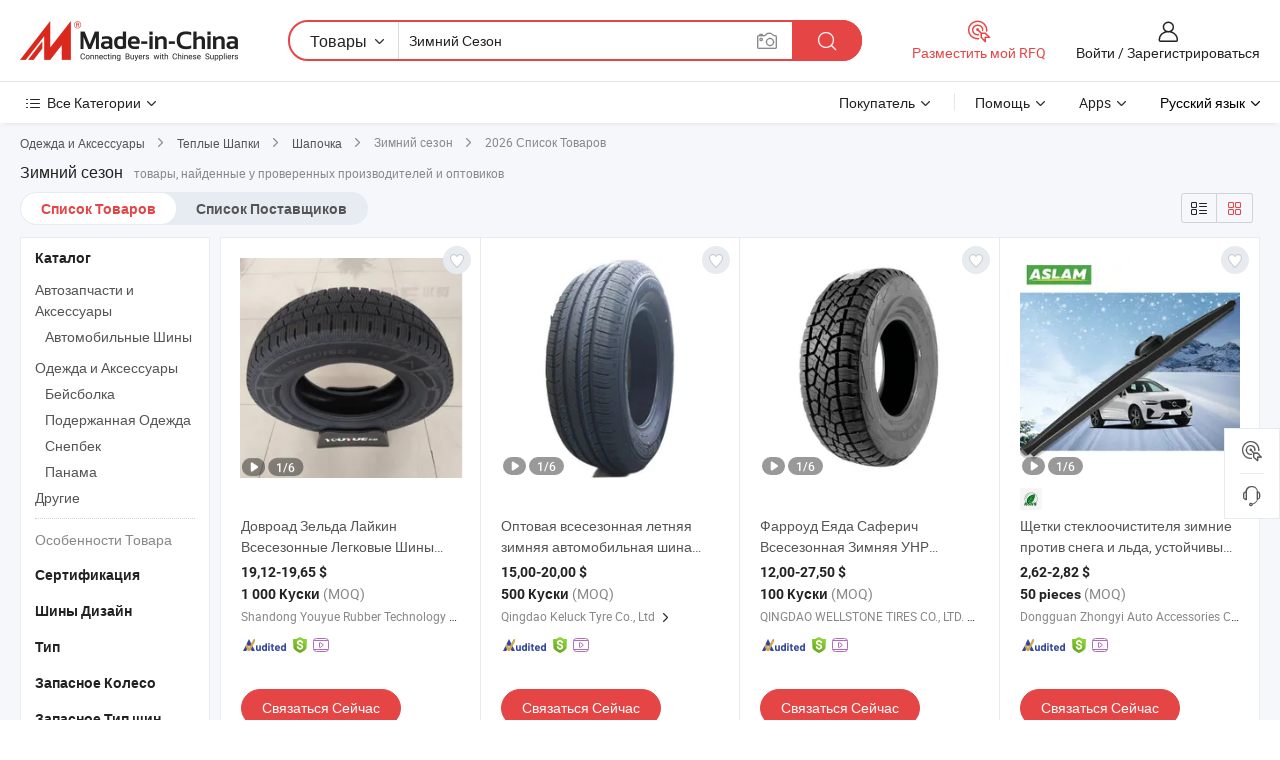

--- FILE ---
content_type: text/html;charset=UTF-8
request_url: https://ru.made-in-china.com/tag_search_product/Winter-Season_inosesn_1.html
body_size: 62435
content:

<!DOCTYPE html>
<html
                lang="ru" >
<head>
    <meta content="text/html; charset=utf-8" http-equiv="Content-Type" />
            <base href="//ru.made-in-china.com" />
        <title>&#1050;&#1080;&#1090;&#1072;&#1081; &#1047;&#1080;&#1084;&#1085;&#1080;&#1081; &#1089;&#1077;&#1079;&#1086;&#1085;, &#1050;&#1080;&#1090;&#1072;&#1081; &#1047;&#1080;&#1084;&#1085;&#1080;&#1081; &#1089;&#1077;&#1079;&#1086;&#1085; &#1089;&#1087;&#1080;&#1089;&#1086;&#1082; &#1090;&#1086;&#1074;&#1072;&#1088;&#1086;&#1074; &#1085;&#1072; ru.Made-in-China.com</title>
    <meta content="&#1047;&#1080;&#1084;&#1085;&#1080;&#1081; &#1089;&#1077;&#1079;&#1086;&#1085;, &#1050;&#1080;&#1090;&#1072;&#1081; &#1047;&#1080;&#1084;&#1085;&#1080;&#1081; &#1089;&#1077;&#1079;&#1086;&#1085;, &#1055;&#1086;&#1089;&#1090;&#1072;&#1074;&#1097;&#1080;&#1082;&#1080;, &#1055;&#1088;&#1086;&#1080;&#1079;&#1074;&#1086;&#1076;&#1080;&#1090;&#1077;&#1083;&#1080; &#1080; &#1054;&#1087;&#1090;&#1086;&#1074;&#1080;&#1082;&#1080; &#1047;&#1080;&#1084;&#1085;&#1080;&#1081; &#1089;&#1077;&#1079;&#1086;&#1085;" name="keywords">
        <meta content="&#1050;&#1080;&#1090;&#1072;&#1081; &#1047;&#1080;&#1084;&#1085;&#1080;&#1081; &#1089;&#1077;&#1079;&#1086;&#1085;, &#1053;&#1072;&#1081;&#1090;&#1080; &#1050;&#1080;&#1090;&#1072;&#1081; &#1047;&#1080;&#1084;&#1085;&#1080;&#1081; &#1089;&#1077;&#1079;&#1086;&#1085; &#1090;&#1086;&#1074;&#1072;&#1088;&#1099; &#1080; &#1050;&#1080;&#1090;&#1072;&#1081; &#1047;&#1080;&#1084;&#1085;&#1080;&#1081; &#1089;&#1077;&#1079;&#1086;&#1085; &#1087;&#1088;&#1086;&#1080;&#1079;&#1074;&#1086;&#1076;&#1080;&#1090;&#1077;&#1083;&#1080; &#1080; &#1089;&#1087;&#1080;&#1089;&#1086;&#1082; &#1087;&#1086;&#1089;&#1090;&#1072;&#1074;&#1097;&#1080;&#1082;&#1086;&#1074; &#1085;&#1072; ru.Made-in-China.com" name="description">
<link rel="dns-prefetch" href="//www.micstatic.com">
<link rel="preconnect" href="//www.micstatic.com">
<link rel="dns-prefetch" href="//image.made-in-china.com">
<link rel="preconnect" href="//image.made-in-china.com">
<link rel="dns-prefetch" href="//pic.made-in-china.com">
<link rel="preconnect" href="//pic.made-in-china.com">
                    <link rel="preload" as="image" href="https://image.made-in-china.com/391f0j00MwQbOJDPQNgs/-Tire-14-15-16-3D-.jpg" >
                <link rel="alternate" hreflang="de" href="https://de.made-in-china.com/tag_search_product/Winter-Season_inosesn_1.html" />
            <link rel="alternate" hreflang="hi" href="https://hi.made-in-china.com/tag_search_product/Winter-Season_inosesn_1.html" />
            <link rel="alternate" hreflang="ru" href="https://ru.made-in-china.com/tag_search_product/Winter-Season_inosesn_1.html" />
            <link rel="alternate" hreflang="pt" href="https://pt.made-in-china.com/tag_search_product/Winter-Season_inosesn_1.html" />
            <link rel="alternate" hreflang="ko" href="https://kr.made-in-china.com/tag_search_product/Winter-Season_inosesn_1.html" />
            <link rel="alternate" hreflang="en" href="https://www.made-in-china.com/products-search/hot-china-products/Winter_Season.html" />
            <link rel="alternate" hreflang="it" href="https://it.made-in-china.com/tag_search_product/Winter-Season_inosesn_1.html" />
            <link rel="alternate" hreflang="fr" href="https://fr.made-in-china.com/tag_search_product/Winter-Season_inosesn_1.html" />
            <link rel="alternate" hreflang="es" href="https://es.made-in-china.com/tag_search_product/Winter-Season_inosesn_1.html" />
            <link rel="alternate" hreflang="sa" href="https://sa.made-in-china.com/tag_search_product/Winter-Season_inosesn_1.html" />
            <link rel="alternate" hreflang="x-default" href="https://www.made-in-china.com/products-search/hot-china-products/Winter_Season.html" />
            <link rel="alternate" hreflang="vi" href="https://vi.made-in-china.com/tag_search_product/Winter-Season_inosesn_1.html" />
            <link rel="alternate" hreflang="th" href="https://th.made-in-china.com/tag_search_product/Winter-Season_inosesn_1.html" />
            <link rel="alternate" hreflang="ja" href="https://jp.made-in-china.com/tag_search_product/Winter-Season_inosesn_1.html" />
            <link rel="alternate" hreflang="id" href="https://id.made-in-china.com/tag_search_product/Winter-Season_inosesn_1.html" />
            <link rel="alternate" hreflang="nl" href="https://nl.made-in-china.com/tag_search_product/Winter-Season_inosesn_1.html" />
            <link rel="alternate" hreflang="tr" href="https://tr.made-in-china.com/tag_search_product/Winter-Season_inosesn_1.html" />
    <link type="text/css" rel="stylesheet" href="https://www.micstatic.com/landing/www/qp/css/search-list-qp_f88bd609.css" /> <link type="text/css" rel="stylesheet" href="https://www.micstatic.com/landing/www/qp/css/refine-navigation_49434e71.css" /> <link type="text/css" rel="stylesheet" href="https://www.micstatic.com/landing/www/qp/css/qp_mlan_d9434333.css" /> 
    <link type="text/css" rel="stylesheet" href="https://www.micstatic.com/landing/www/qp/css/modules/swiper@7.0.5-bundle.min_f7b0d48b.css" /> <link rel="canonical" href="https://ru.made-in-china.com/tag_search_product/Winter-Season_inosesn_1.html"/>
	      <link rel="next" href="https://ru.made-in-china.com/tag_search_product/Winter-Season_inosesn_2.html"/>
                      <link rel="alternate" media="only screen and (max-width:640)" href="https://m.made-in-china.com/hot-china-products/_.html">
    <style>
        body{
            min-width: 1024px;
        }
    </style>
<!-- Polyfill Code Begin --><script chaset="utf-8" type="text/javascript" src="https://www.micstatic.com/polyfill/polyfill-simplify_eb12d58d.js"></script><!-- Polyfill Code End --></head>
<body class="layout-auto gallary " probe-clarity="false" >
<input type="hidden" name="needFetchLanguageByAjax" value="false" class="J-needFetchLanguageByAjax">
    <div id="header" ></div>
<script>
    function headerMlanInit() {
        const funcName = 'headerMlan';
        const app = new window[funcName]({target: document.getElementById('header'), props: {props: {"pageType":2,"logoTitle":"Производители и поставщики","logoUrl":null,"base":{"buyerInfo":{"service":"Услуги","newUserGuide":"Гид для новичков","auditReport":"Audited Suppliers' Reports","meetSuppliers":"Meet Suppliers","onlineTrading":"Secured Trading Service","buyerCenter":"Центр покупателей","contactUs":"Связаться с Нами","search":"Поиск","prodDirectory":"Каталог Товаров","supplierDiscover":"Supplier Discover","sourcingRequest":"Разместить Запрос на Поставку","quickLinks":"Quick Links","myFavorites":"Мое Избранное","visitHistory":"История Браузера","buyer":"Покупатель","blog":"Бизнес-информация"},"supplierInfo":{"supplier":"Поставщик","joinAdvance":"加入高级会员","tradeServerMarket":"外贸服务市场","memberHome":"外贸e家","cloudExpo":"Smart Expo云展会","onlineTrade":"交易服务","internationalLogis":"国际物流","northAmericaBrandSailing":"北美全渠道出海","micDomesticTradeStation":"中国制造网内贸站"},"helpInfo":{"whyMic":"Why Made-in-China.com","auditSupplierWay":"Как мы проводим аудит поставщиков","securePaymentWay":"Как мы обеспечиваем оплату","submitComplaint":"Подать жалобу","contactUs":"Связаться с Нами","faq":"Вопросы-Ответы","help":"Помощь"},"appsInfo":{"downloadApp":"Скачать App!","forBuyer":"Для покупателя","forSupplier":"Для поставщика","exploreApp":"Исследовать эксклюзивные скидки в App","apps":"Apps"},"languages":[{"lanCode":0,"simpleName":"en","name":"English","value":"//www.made-in-china.com/products-search/hot-china-products/Winter_Season.html","htmlLang":"en"},{"lanCode":5,"simpleName":"es","name":"Español","value":"//es.made-in-china.com/tag_search_product/Winter-Season_inosesn_1.html","htmlLang":"es"},{"lanCode":4,"simpleName":"pt","name":"Português","value":"//pt.made-in-china.com/tag_search_product/Winter-Season_inosesn_1.html","htmlLang":"pt"},{"lanCode":2,"simpleName":"fr","name":"Français","value":"//fr.made-in-china.com/tag_search_product/Winter-Season_inosesn_1.html","htmlLang":"fr"},{"lanCode":3,"simpleName":"ru","name":"Русский язык","value":"//ru.made-in-china.com/","htmlLang":"ru"},{"lanCode":8,"simpleName":"it","name":"Italiano","value":"//it.made-in-china.com/tag_search_product/Winter-Season_inosesn_1.html","htmlLang":"it"},{"lanCode":6,"simpleName":"de","name":"Deutsch","value":"//de.made-in-china.com/tag_search_product/Winter-Season_inosesn_1.html","htmlLang":"de"},{"lanCode":7,"simpleName":"nl","name":"Nederlands","value":"//nl.made-in-china.com/tag_search_product/Winter-Season_inosesn_1.html","htmlLang":"nl"},{"lanCode":9,"simpleName":"sa","name":"العربية","value":"//sa.made-in-china.com/tag_search_product/Winter-Season_inosesn_1.html","htmlLang":"ar"},{"lanCode":11,"simpleName":"kr","name":"한국어","value":"//kr.made-in-china.com/tag_search_product/Winter-Season_inosesn_1.html","htmlLang":"ko"},{"lanCode":10,"simpleName":"jp","name":"日本語","value":"//jp.made-in-china.com/tag_search_product/Winter-Season_inosesn_1.html","htmlLang":"ja"},{"lanCode":12,"simpleName":"hi","name":"हिन्दी","value":"//hi.made-in-china.com/tag_search_product/Winter-Season_inosesn_1.html","htmlLang":"hi"},{"lanCode":13,"simpleName":"th","name":"ภาษาไทย","value":"//th.made-in-china.com/tag_search_product/Winter-Season_inosesn_1.html","htmlLang":"th"},{"lanCode":14,"simpleName":"tr","name":"Türkçe","value":"//tr.made-in-china.com/tag_search_product/Winter-Season_inosesn_1.html","htmlLang":"tr"},{"lanCode":15,"simpleName":"vi","name":"Tiếng Việt","value":"//vi.made-in-china.com/tag_search_product/Winter-Season_inosesn_1.html","htmlLang":"vi"},{"lanCode":16,"simpleName":"id","name":"Bahasa Indonesia","value":"//id.made-in-china.com/tag_search_product/Winter-Season_inosesn_1.html","htmlLang":"id"}],"showMlan":true,"showRules":false,"rules":"Rules","language":"ru","menu":"Меню","subTitle":null,"subTitleLink":null,"stickyInfo":null},"categoryRegion":{"categories":"Все Категории","categoryList":[{"name":"Сельское Хозяйство и Пища","value":"https://ru.made-in-china.com/category1_Agriculture-Food/Agriculture-Food_usssssssss.html","catCode":"1000000000"},{"name":"Одежда и Аксессуары","value":"https://ru.made-in-china.com/category1_Apparel-Accessories/Apparel-Accessories_uussssssss.html","catCode":"1100000000"},{"name":"Искусство и Ремесла","value":"https://ru.made-in-china.com/category1_Arts-Crafts/Arts-Crafts_uyssssssss.html","catCode":"1200000000"},{"name":"Автозапчасти и Аксессуары","value":"https://ru.made-in-china.com/category1_Auto-Motorcycle-Parts-Accessories/Auto-Motorcycle-Parts-Accessories_yossssssss.html","catCode":"2900000000"},{"name":"Сумки, Футляры и Коробки","value":"https://ru.made-in-china.com/category1_Bags-Cases-Boxes/Bags-Cases-Boxes_yhssssssss.html","catCode":"2600000000"},{"name":"Химическая Промышленность","value":"https://ru.made-in-china.com/category1_Chemicals/Chemicals_uissssssss.html","catCode":"1300000000"},{"name":"Компьютерные Товары","value":"https://ru.made-in-china.com/category1_Computer-Products/Computer-Products_iissssssss.html","catCode":"3300000000"},{"name":"Строительство и Отделка","value":"https://ru.made-in-china.com/category1_Construction-Decoration/Construction-Decoration_ugssssssss.html","catCode":"1500000000"},{"name":"Бытовая Электроника","value":"https://ru.made-in-china.com/category1_Consumer-Electronics/Consumer-Electronics_unssssssss.html","catCode":"1400000000"},{"name":"Электротехника и Электроника","value":"https://ru.made-in-china.com/category1_Electrical-Electronics/Electrical-Electronics_uhssssssss.html","catCode":"1600000000"},{"name":"Мебель","value":"https://ru.made-in-china.com/category1_Furniture/Furniture_yessssssss.html","catCode":"2700000000"},{"name":"Здоровье и Медицина","value":"https://ru.made-in-china.com/category1_Health-Medicine/Health-Medicine_uessssssss.html","catCode":"1700000000"},{"name":"Промышленное Оборудование и Компоненты","value":"https://ru.made-in-china.com/category1_Industrial-Equipment-Components/Industrial-Equipment-Components_inssssssss.html","catCode":"3400000000"},{"name":"Инструменты и Измерительные Приборы","value":"https://ru.made-in-china.com/category1_Instruments-Meters/Instruments-Meters_igssssssss.html","catCode":"3500000000"},{"name":"Легкая промышленность и товары повседневного спроса","value":"https://ru.made-in-china.com/category1_Light-Industry-Daily-Use/Light-Industry-Daily-Use_urssssssss.html","catCode":"1800000000"},{"name":"Светильники и Освещение","value":"https://ru.made-in-china.com/category1_Lights-Lighting/Lights-Lighting_isssssssss.html","catCode":"3000000000"},{"name":"Машины Для Производства и Обработки","value":"https://ru.made-in-china.com/category1_Manufacturing-Processing-Machinery/Manufacturing-Processing-Machinery_uossssssss.html","catCode":"1900000000"},{"name":"Металлургия, Полезные Ископаемые и Энергетика","value":"https://ru.made-in-china.com/category1_Metallurgy-Mineral-Energy/Metallurgy-Mineral-Energy_ysssssssss.html","catCode":"2000000000"},{"name":"Канцелярские Товары","value":"https://ru.made-in-china.com/category1_Office-Supplies/Office-Supplies_yrssssssss.html","catCode":"2800000000"},{"name":"Упаковка и Полиграфия","value":"https://ru.made-in-china.com/category1_Packaging-Printing/Packaging-Printing_ihssssssss.html","catCode":"3600000000"},{"name":"Безопасность и Защита","value":"https://ru.made-in-china.com/category1_Security-Protection/Security-Protection_ygssssssss.html","catCode":"2500000000"},{"name":"Услуги","value":"https://ru.made-in-china.com/category1_Service/Service_ynssssssss.html","catCode":"2400000000"},{"name":"Спортивные Товары и Отдых","value":"https://ru.made-in-china.com/category1_Sporting-Goods-Recreation/Sporting-Goods-Recreation_iussssssss.html","catCode":"3100000000"},{"name":"Текстиль","value":"https://ru.made-in-china.com/category1_Textile/Textile_yussssssss.html","catCode":"2100000000"},{"name":"Инструменты и Крепёжные Изделия","value":"https://ru.made-in-china.com/category1_Tools-Hardware/Tools-Hardware_iyssssssss.html","catCode":"3200000000"},{"name":"Игрушки","value":"https://ru.made-in-china.com/category1_Toys/Toys_yyssssssss.html","catCode":"2200000000"},{"name":"Транспорт","value":"https://ru.made-in-china.com/category1_Transportation/Transportation_yissssssss.html","catCode":"2300000000"}],"more":"Больше"},"searchRegion":{"show":true,"lookingFor":"Расскажите нам, что вы ищете...","homeUrl":"//ru.made-in-china.com","products":"Товары","suppliers":"Поставщики","auditedFactory":null,"uploadImage":"Загрузить изображение","max20MbPerImage":"Максимум 20 МБ на изображение","yourRecentKeywords":"Ваши последние ключевые слова","clearHistory":"Очистить Историю","popularSearches":"Похожие Поиски","relatedSearches":"Больше","more":null,"maxSizeErrorMsg":"Загрузка не удалась. Максимальный размер изображения 20 МБ.","noNetworkErrorMsg":"Нет сетевого подключения. Пожалуйста, проверьте настройки сети и попробуйте снова.","uploadFailedErrorMsg":"Загрузка не удалась. Неверный формат изображения. Поддерживаемые форматы: JPG, PNG, BMP.","relatedList":null,"relatedTitle":null,"relatedTitleLink":null,"formParams":null,"mlanFormParams":{"keyword":"Зимний Сезон","inputkeyword":"Зимний Сезон","type":null,"currentTab":null,"currentPage":null,"currentCat":null,"currentRegion":null,"currentProp":null,"submitPageUrl":null,"parentCat":null,"otherSearch":null,"currentAllCatalogCodes":null,"sgsMembership":null,"memberLevel":null,"topOrder":null,"size":null,"more":"больше","less":"less","staticUrl50":null,"staticUrl10":null,"staticUrl30":null,"condition":"0","conditionParamsList":[{"condition":"0","conditionName":null,"action":"/productSearch?keyword=#word#","searchUrl":null,"inputPlaceholder":null},{"condition":"1","conditionName":null,"action":"/companySearch?keyword=#word#","searchUrl":null,"inputPlaceholder":null}]},"enterKeywordTips":"Введите ключевое слово по крайней мере для вашего поиска.","openMultiSearch":false},"frequentRegion":{"rfq":{"rfq":"Разместить мой RFQ","searchRfq":"Search RFQs","acquireRfqHover":"Расскажите нам, что вам нужно, и попробуйте простой способ получить цитаты !","searchRfqHover":"Discover quality RFQs and connect with big-budget buyers"},"account":{"account":"Аккаунт","signIn":"Войти","join":"Зарегистрироваться","newUser":"Новый Пользователь","joinFree":"Зарегистрироваться","or":"Или","socialLogin":"Нажимая «Зарегистрироваться», «Войти» или «Продолжить» с Facebook, Linkedin, Twitter, Google, %s, я принимаю %sUser Agreement%s и %sPrivacy Policy%s","message":"Сообщения","quotes":"Цитаты","orders":"Заказы","favorites":"Избранное","visitHistory":"История Браузера","postSourcingRequest":"Разместить Запрос на Поставку","hi":"Здравствуйте","signOut":"Выйти","manageProduct":"Управление Продуктами","editShowroom":"Редактировать выставочный зал","username":"","userType":null,"foreignIP":true,"currentYear":2026,"userAgreement":"Пользовательское соглашение","privacyPolicy":"Политика конфиденциальности"},"message":{"message":"Сообщения","signIn":"Войти","join":"Зарегистрироваться","newUser":"Новый Пользователь","joinFree":"Зарегистрироваться","viewNewMsg":"Sign in to view the new messages","inquiry":"Запросы","rfq":"RFQs","awaitingPayment":"Awaiting payments","chat":"Чат","awaitingQuotation":"Ожидание котировок"},"cart":{"cart":"Корзина запросов"}},"busiRegion":null,"previewRegion":null}}});
		const hoc=o=>(o.__proto__.$get=function(o){return this.$$.ctx[this.$$.props[o]]},o.__proto__.$getKeys=function(){return Object.keys(this.$$.props)},o.__proto__.$getProps=function(){return this.$get("props")},o.__proto__.$setProps=function(o){var t=this.$getKeys(),s={},p=this;t.forEach(function(o){s[o]=p.$get(o)}),s.props=Object.assign({},s.props,o),this.$set(s)},o.__proto__.$help=function(){console.log("\n            $set(props): void             | 设置props的值\n            $get(key: string): any        | 获取props指定key的值\n            $getKeys(): string[]          | 获取props所有key\n            $getProps(): any              | 获取props里key为props的值（适用nail）\n            $setProps(params: any): void  | 设置props里key为props的值（适用nail）\n            $on(ev, callback): func       | 添加事件监听，返回移除事件监听的函数\n            $destroy(): void              | 销毁组件并触发onDestroy事件\n        ")},o);
        window[`${funcName}Api`] = hoc(app);
    };
</script><script type="text/javascript" crossorigin="anonymous" onload="headerMlanInit()" src="https://www.micstatic.com/nail/pc/header-mlan_6f301846.js"></script><div class="auto-size J-auto-size">
    <input type="hidden" id="sensor_pg_v" value="st:qp,m:&#1047;&#1080;&#1084;&#1085;&#1080;&#1081; &#1089;&#1077;&#1079;&#1086;&#1085;,p:1,tp:103,stp:10301,plate:show_wd,tp:103,stp:10301,abt:null,abp:a"/>
        <input type="hidden" id="appendQueryParam" value=""/>
    <input type="hidden" id="completeProdParam" value="[&quot;ETeUQYDduLrI&quot;,&quot;IOiaoDlrbwpG&quot;,&quot;QdHthKTZYUYR&quot;,&quot;JUlreVdobYWh&quot;,&quot;VXHmsAeDHhpU&quot;,&quot;PXOmNUZylfrv&quot;,&quot;xwMfRUyAIIan&quot;,&quot;WQOYCGaxJAcy&quot;,&quot;oZWfIVqdkvaH&quot;,&quot;UwDfomeusQkr&quot;,&quot;VnqpDUdPhyWa&quot;,&quot;rpWYEVUMVJkq&quot;,&quot;KQCrBHvjMRks&quot;,&quot;AfspQyFEhRWZ&quot;,&quot;FmxYoiqHsEpV&quot;,&quot;ZCIEpBHMrYWX&quot;,&quot;DfFYuycGXbWg&quot;,&quot;UFlaxsiuaRYb&quot;,&quot;UbBEzGtYIyTP&quot;,&quot;dwCaFxiglpYO&quot;,&quot;CaHUoWZDfpkB&quot;,&quot;QwofbaBdZKYA&quot;,&quot;PBdnoCKbMeUl&quot;,&quot;wFDfhzabgRUT&quot;,&quot;bBuEfXjAgYRe&quot;,&quot;rJZpCNTjnkUc&quot;,&quot;nQvrPdXCXgRe&quot;,&quot;fTdpxnEvuYRF&quot;,&quot;VOzaRWLBnUoS&quot;,&quot;UAqROTlysaiQ&quot;]"/>
    <input type="hidden" id="prodKeyword" value="Winter_Season"/>
    <input type="hidden" name="user_behavior_trace_id" id="user_behavior_trace_id" value="1jfg05l6vd5fr"/>
        <div class="page cf">
                <div itemscope itemtype="https://schema.org/BreadcrumbList" class="crumb grid">
                                                <span itemprop="itemListElement" itemscope itemtype="https://schema.org/ListItem">
                        <a itemprop="item" href="https://ru.made-in-china.com/category1_Apparel-Accessories/Apparel-Accessories_uussssssss.html">
                            <span itemprop="name">Одежда и Аксессуары</span>
                        </a>
                        <meta itemprop="position" content="1"/>
                    </span>
                    <i class="ob-icon icon-right"></i>
                                                                                                <span itemprop="itemListElement" itemscope itemtype="https://schema.org/ListItem">
                        <a itemprop="item" href="https://ru.made-in-china.com/category23_Apparel-Accessories/Warm-Cap_uuehssssss_1.html">
                            <span itemprop="name">Теплые Шапки</span>
                        </a>
                        <meta itemprop="position" content="2"/>
                    </span>
                    <i class="ob-icon icon-right"></i>
                                                                                                <span itemprop="itemListElement" itemscope itemtype="https://schema.org/ListItem">
                        <a itemprop="item" href="https://ru.made-in-china.com/category23_Apparel-Accessories/Beanie_uuehsissss_1.html">
                            <span itemprop="name">Шапочка</span>
                        </a>
                        <meta itemprop="position" content="3"/>
                    </span>
                    <i class="ob-icon icon-right"></i>
                                    <span>Зимний сезон</span>
                                        <i class="ob-icon icon-right"></i>
            <span>
                                     2026 Список Товаров
                            </span>
        </div>
        <input id="J-strong-words" name="strong-words" type="hidden" value="{&quot;strongWordList&quot;:[&quot;Winter Season&quot;]}" />
        <input id="ads_word" name="ads_word" type="hidden" value="&#1047;&#1080;&#1084;&#1085;&#1080;&#1081; &#1089;&#1077;&#1079;&#1086;&#1085;" />
        <input type="hidden" id="qaSource" value="1">
        <input type="hidden" name="iqa-portrait" id="iqa-portrait" value="" />
        <input id="compareFromPage" name="compareFromPage" type="hidden" value="3" />
        <input id="contactUrlParam" type="hidden" value="${contactUrlParam}" />
        <input id="J-isLanding" type="hidden" value="true" />
        <div class="page-wrap search-list new-search-list cf">
                                                <div class="search-list-container main-wrap">
                <div class="main">
                    <div class="num-found">
    <h1 class="product_word">&#1047;&#1080;&#1084;&#1085;&#1080;&#1081; &#1089;&#1077;&#1079;&#1086;&#1085;</h1>
                    товары, найденные у проверенных производителей и оптовиков
        </div>
                    <div class="search-filter-bar">
                        <div class="list-tab">
                            <ul class="tab">
                                <li class="selected"><a>
                                                                            Список Товаров
                                                                    </a></li>
                                <li>
                                                                            <a href="https://ru.made-in-china.com/manufacturers/winter-season.html">
                                            Список Поставщиков
                                        </a>
                                                                    </li>
                                                                                            </ul>
                        </div>
                        <div class="view-type cf">
<input type="hidden" value="https://ru.made-in-china.com/tag_search_product/Winter-Season_inosesn_1.html" id="firstPageUrl">
<div class="refine-sort">
    <div class="list-switch">
        <span class="text"> Посмотреть: </span>
        <span class="list-switch-types">
                <a href="javascript:;"ads-data="t:90,md:1,c:2" onclick="if(saveViewTypeCookie){saveViewTypeCookie(1)}" ontouchstart="if(saveViewTypeCookie){saveViewTypeCookie(1)}" rel="nofollow"
                   class="list-switch-btn list-switch-btn-left unselect ">
					<i class="ob-icon icon-list"></i>
					<div class="tip arrow-bottom tip-switch-list">
                         <div class="tip-con">
                             <p class="tip-para">Просмотр Списка</p>
                         </div>
                             <span class="arrow arrow-out">
                                 <span class="arrow arrow-in"></span>
                             </span>
                     </div>
                </a>
                <a href="javascript:;" onclick="" ontouchstart="" rel="nofollow"
                   class="list-switch-btn list-switch-btn-right selected ">
					<i class="ob-icon icon-gallery"></i>
					<div class="tip arrow-bottom tip-switch-gallery">
                         <div class="tip-con">
                             <p class="tip-para">Просмотр Галереи</p>
                         </div>
                             <span class="arrow arrow-out">
                                 <span class="arrow arrow-in"></span>
                             </span>
                     </div>
                </a>
				</span>
    </div>
</div> </div>
                    </div>
                                                            <div class="search-list">
                        <div class="prod-list J-prod-list gallary ">
 <!-- topRank -->
<!-- product -->
<div class="list-img" id="product-div1" data-show-type="interstAd" faw-module="Search_prod_list" cz-id="ETeUQYDduLrI">
     <div class="list-img-wrap">
         <div class="products-item">
             <!-- 图片 -->
			               <div class="prod-img prod-img-space img-total slide-prod J-slider-prod">
                 <div class="img-box swiper-container J-slider-prod-box">
					<div class="img-list swiper-wrapper prod-banner-list" ads-data="t:6,aid:,flx_deliv_tp:comb,ads_tp:,abt:,abp:a,srv_id:,si:1,md:3,pdid:ETeUQYDduLrI,ps:,a:1,mds:30,c:2,is_trade:1,is_sample:0,is_rushorder:0,pcid:TOWGyVICAuiz,pa:,is_3d_prod:0" faw-exposure id="banner-slider">
																													 																																			<a rel="nofollow" class="img-wrap swiper-slide img-thumb-auto J-lazyimgs" referrerpolicy="unsafe-url" href="https://ru.made-in-china.com/co_sdyyxjpcr/product_Dovroad-Zelda-Lykeen-All-Season-Light-Truck-Winter-Tire-14-15-16-Inch-Reinforced-Shoulder-Grooves-Hybrid-3D-Design-for-Ice-Snow-Traction-Stability-Control_yuihnsnsyy.html" target="_blank" ads-data="t:6,aid:,flx_deliv_tp:comb,ads_tp:,abt:,abp:a,srv_id:,ads_srv_tp:,isrec:,recu:,recv:,si:1,md:3,pdid:ETeUQYDduLrI,ps:,a:1,mds:30,c:2,pcid:TOWGyVICAuiz,st:8,is_trade:1,is_sample:0,is_rushorder:0,pa:8,is_3d_prod:0">
										<div class="img-thumb-inner">
												<img class="J-firstLazyload" src="https://www.micstatic.com/common/img/space.png?_v=1768815557932" data-original="https://image.made-in-china.com/391f0j00MwQbOJDPQNgs/-Tire-14-15-16-3D-.webp" alt="&#1044;&#1086;&#1074;&#1088;&#1086;&#1072;&#1076; &#1047;&#1077;&#1083;&#1100;&#1076;&#1072; &#1051;&#1072;&#1081;&#1082;&#1080;&#1085; &#1042;&#1089;&#1077;&#1089;&#1077;&#1079;&#1086;&#1085;&#1085;&#1099;&#1077; &#1051;&#1077;&#1075;&#1082;&#1086;&#1074;&#1099;&#1077; &#1064;&#1080;&#1085;&#1099; &#1047;&#1080;&#1084;&#1085;&#1080;&#1077; Tire/14 15 16 &#1044;&#1102;&#1081;&#1084; &#1059;&#1089;&#1080;&#1083;&#1077;&#1085;&#1085;&#1099;&#1077; &#1055;&#1083;&#1077;&#1095;&#1077;&#1074;&#1099;&#1077; &#1050;&#1072;&#1085;&#1072;&#1074;&#1082;&#1080; &#1080; &#1043;&#1080;&#1073;&#1088;&#1080;&#1076;&#1085;&#1099;&#1081; 3D &#1044;&#1080;&#1079;&#1072;&#1081;&#1085; &#1076;&#1083;&#1103; &#1058;&#1103;&#1075;&#1080; &#1085;&#1072; &#1051;&#1100;&#1076;&#1091;/&#1057;&#1085;&#1077;&#1075;&#1091;, &#1057;&#1090;&#1072;&#1073;&#1080;&#1083;&#1100;&#1085;&#1086;&#1089;&#1090;&#1080; &#1080; &#1050;&#1086;&#1085;&#1090;&#1088;&#1086;&#1083;&#1103;">
										</div>
						 			</a>
																																												<a rel="nofollow" class="img-wrap swiper-slide img-thumb-auto J-lazyimgs" referrerpolicy="unsafe-url" href="https://ru.made-in-china.com/co_sdyyxjpcr/product_Dovroad-Zelda-Lykeen-All-Season-Light-Truck-Winter-Tire-14-15-16-Inch-Reinforced-Shoulder-Grooves-Hybrid-3D-Design-for-Ice-Snow-Traction-Stability-Control_yuihnsnsyy.html" target="_blank" ads-data="t:6,aid:,flx_deliv_tp:comb,ads_tp:,abt:,abp:a,srv_id:,ads_srv_tp:,isrec:,recu:,recv:,si:1,md:3,pdid:ETeUQYDduLrI,ps:,a:1,mds:30,c:2,pcid:TOWGyVICAuiz,st:8,is_trade:1,is_sample:0,is_rushorder:0,pa:8,is_3d_prod:0">
										<div class="img-thumb-inner">
												<img src="https://www.micstatic.com/common/img/space.png?_v=1768815557932" data-original="https://image.made-in-china.com/391f0j00KJacFfPzrygZ/-Tire-14-15-16-3D-.webp" alt="&#1044;&#1086;&#1074;&#1088;&#1086;&#1072;&#1076; &#1047;&#1077;&#1083;&#1100;&#1076;&#1072; &#1051;&#1072;&#1081;&#1082;&#1080;&#1085; &#1042;&#1089;&#1077;&#1089;&#1077;&#1079;&#1086;&#1085;&#1085;&#1099;&#1077; &#1051;&#1077;&#1075;&#1082;&#1086;&#1074;&#1099;&#1077; &#1064;&#1080;&#1085;&#1099; &#1047;&#1080;&#1084;&#1085;&#1080;&#1077; Tire/14 15 16 &#1044;&#1102;&#1081;&#1084; &#1059;&#1089;&#1080;&#1083;&#1077;&#1085;&#1085;&#1099;&#1077; &#1055;&#1083;&#1077;&#1095;&#1077;&#1074;&#1099;&#1077; &#1050;&#1072;&#1085;&#1072;&#1074;&#1082;&#1080; &#1080; &#1043;&#1080;&#1073;&#1088;&#1080;&#1076;&#1085;&#1099;&#1081; 3D &#1044;&#1080;&#1079;&#1072;&#1081;&#1085; &#1076;&#1083;&#1103; &#1058;&#1103;&#1075;&#1080; &#1085;&#1072; &#1051;&#1100;&#1076;&#1091;/&#1057;&#1085;&#1077;&#1075;&#1091;, &#1057;&#1090;&#1072;&#1073;&#1080;&#1083;&#1100;&#1085;&#1086;&#1089;&#1090;&#1080; &#1080; &#1050;&#1086;&#1085;&#1090;&#1088;&#1086;&#1083;&#1103;">
										</div>
						 			</a>
																																												<a rel="nofollow" class="img-wrap swiper-slide img-thumb-auto J-lazyimgs" referrerpolicy="unsafe-url" href="https://ru.made-in-china.com/co_sdyyxjpcr/product_Dovroad-Zelda-Lykeen-All-Season-Light-Truck-Winter-Tire-14-15-16-Inch-Reinforced-Shoulder-Grooves-Hybrid-3D-Design-for-Ice-Snow-Traction-Stability-Control_yuihnsnsyy.html" target="_blank" ads-data="t:6,aid:,flx_deliv_tp:comb,ads_tp:,abt:,abp:a,srv_id:,ads_srv_tp:,isrec:,recu:,recv:,si:1,md:3,pdid:ETeUQYDduLrI,ps:,a:1,mds:30,c:2,pcid:TOWGyVICAuiz,st:8,is_trade:1,is_sample:0,is_rushorder:0,pa:8,is_3d_prod:0">
										<div class="img-thumb-inner">
												<img src="https://www.micstatic.com/common/img/space.png?_v=1768815557932" data-original="https://image.made-in-china.com/391f0j00jdToNHLCyOzS/-Tire-14-15-16-3D-.webp" alt="&#1044;&#1086;&#1074;&#1088;&#1086;&#1072;&#1076; &#1047;&#1077;&#1083;&#1100;&#1076;&#1072; &#1051;&#1072;&#1081;&#1082;&#1080;&#1085; &#1042;&#1089;&#1077;&#1089;&#1077;&#1079;&#1086;&#1085;&#1085;&#1099;&#1077; &#1051;&#1077;&#1075;&#1082;&#1086;&#1074;&#1099;&#1077; &#1064;&#1080;&#1085;&#1099; &#1047;&#1080;&#1084;&#1085;&#1080;&#1077; Tire/14 15 16 &#1044;&#1102;&#1081;&#1084; &#1059;&#1089;&#1080;&#1083;&#1077;&#1085;&#1085;&#1099;&#1077; &#1055;&#1083;&#1077;&#1095;&#1077;&#1074;&#1099;&#1077; &#1050;&#1072;&#1085;&#1072;&#1074;&#1082;&#1080; &#1080; &#1043;&#1080;&#1073;&#1088;&#1080;&#1076;&#1085;&#1099;&#1081; 3D &#1044;&#1080;&#1079;&#1072;&#1081;&#1085; &#1076;&#1083;&#1103; &#1058;&#1103;&#1075;&#1080; &#1085;&#1072; &#1051;&#1100;&#1076;&#1091;/&#1057;&#1085;&#1077;&#1075;&#1091;, &#1057;&#1090;&#1072;&#1073;&#1080;&#1083;&#1100;&#1085;&#1086;&#1089;&#1090;&#1080; &#1080; &#1050;&#1086;&#1085;&#1090;&#1088;&#1086;&#1083;&#1103;">
										</div>
						 			</a>
																																												<a rel="nofollow" class="img-wrap swiper-slide img-thumb-auto J-lazyimgs" referrerpolicy="unsafe-url" href="https://ru.made-in-china.com/co_sdyyxjpcr/product_Dovroad-Zelda-Lykeen-All-Season-Light-Truck-Winter-Tire-14-15-16-Inch-Reinforced-Shoulder-Grooves-Hybrid-3D-Design-for-Ice-Snow-Traction-Stability-Control_yuihnsnsyy.html" target="_blank" ads-data="t:6,aid:,flx_deliv_tp:comb,ads_tp:,abt:,abp:a,srv_id:,ads_srv_tp:,isrec:,recu:,recv:,si:1,md:3,pdid:ETeUQYDduLrI,ps:,a:1,mds:30,c:2,pcid:TOWGyVICAuiz,st:8,is_trade:1,is_sample:0,is_rushorder:0,pa:8,is_3d_prod:0">
										<div class="img-thumb-inner">
												<img src="https://www.micstatic.com/common/img/space.png?_v=1768815557932" data-original="https://image.made-in-china.com/391f0j00jJEonkIypFrZ/-Tire-14-15-16-3D-.webp" alt="&#1044;&#1086;&#1074;&#1088;&#1086;&#1072;&#1076; &#1047;&#1077;&#1083;&#1100;&#1076;&#1072; &#1051;&#1072;&#1081;&#1082;&#1080;&#1085; &#1042;&#1089;&#1077;&#1089;&#1077;&#1079;&#1086;&#1085;&#1085;&#1099;&#1077; &#1051;&#1077;&#1075;&#1082;&#1086;&#1074;&#1099;&#1077; &#1064;&#1080;&#1085;&#1099; &#1047;&#1080;&#1084;&#1085;&#1080;&#1077; Tire/14 15 16 &#1044;&#1102;&#1081;&#1084; &#1059;&#1089;&#1080;&#1083;&#1077;&#1085;&#1085;&#1099;&#1077; &#1055;&#1083;&#1077;&#1095;&#1077;&#1074;&#1099;&#1077; &#1050;&#1072;&#1085;&#1072;&#1074;&#1082;&#1080; &#1080; &#1043;&#1080;&#1073;&#1088;&#1080;&#1076;&#1085;&#1099;&#1081; 3D &#1044;&#1080;&#1079;&#1072;&#1081;&#1085; &#1076;&#1083;&#1103; &#1058;&#1103;&#1075;&#1080; &#1085;&#1072; &#1051;&#1100;&#1076;&#1091;/&#1057;&#1085;&#1077;&#1075;&#1091;, &#1057;&#1090;&#1072;&#1073;&#1080;&#1083;&#1100;&#1085;&#1086;&#1089;&#1090;&#1080; &#1080; &#1050;&#1086;&#1085;&#1090;&#1088;&#1086;&#1083;&#1103;">
										</div>
						 			</a>
																																												<a rel="nofollow" class="img-wrap swiper-slide img-thumb-auto J-lazyimgs" referrerpolicy="unsafe-url" href="https://ru.made-in-china.com/co_sdyyxjpcr/product_Dovroad-Zelda-Lykeen-All-Season-Light-Truck-Winter-Tire-14-15-16-Inch-Reinforced-Shoulder-Grooves-Hybrid-3D-Design-for-Ice-Snow-Traction-Stability-Control_yuihnsnsyy.html" target="_blank" ads-data="t:6,aid:,flx_deliv_tp:comb,ads_tp:,abt:,abp:a,srv_id:,ads_srv_tp:,isrec:,recu:,recv:,si:1,md:3,pdid:ETeUQYDduLrI,ps:,a:1,mds:30,c:2,pcid:TOWGyVICAuiz,st:8,is_trade:1,is_sample:0,is_rushorder:0,pa:8,is_3d_prod:0">
										<div class="img-thumb-inner">
												<img src="https://www.micstatic.com/common/img/space.png?_v=1768815557932" data-original="https://image.made-in-china.com/391f0j00SmQbOKDzyygj/-Tire-14-15-16-3D-.webp" alt="&#1044;&#1086;&#1074;&#1088;&#1086;&#1072;&#1076; &#1047;&#1077;&#1083;&#1100;&#1076;&#1072; &#1051;&#1072;&#1081;&#1082;&#1080;&#1085; &#1042;&#1089;&#1077;&#1089;&#1077;&#1079;&#1086;&#1085;&#1085;&#1099;&#1077; &#1051;&#1077;&#1075;&#1082;&#1086;&#1074;&#1099;&#1077; &#1064;&#1080;&#1085;&#1099; &#1047;&#1080;&#1084;&#1085;&#1080;&#1077; Tire/14 15 16 &#1044;&#1102;&#1081;&#1084; &#1059;&#1089;&#1080;&#1083;&#1077;&#1085;&#1085;&#1099;&#1077; &#1055;&#1083;&#1077;&#1095;&#1077;&#1074;&#1099;&#1077; &#1050;&#1072;&#1085;&#1072;&#1074;&#1082;&#1080; &#1080; &#1043;&#1080;&#1073;&#1088;&#1080;&#1076;&#1085;&#1099;&#1081; 3D &#1044;&#1080;&#1079;&#1072;&#1081;&#1085; &#1076;&#1083;&#1103; &#1058;&#1103;&#1075;&#1080; &#1085;&#1072; &#1051;&#1100;&#1076;&#1091;/&#1057;&#1085;&#1077;&#1075;&#1091;, &#1057;&#1090;&#1072;&#1073;&#1080;&#1083;&#1100;&#1085;&#1086;&#1089;&#1090;&#1080; &#1080; &#1050;&#1086;&#1085;&#1090;&#1088;&#1086;&#1083;&#1103;">
										</div>
						 			</a>
																																												<a rel="nofollow" class="img-wrap swiper-slide img-thumb-auto J-lazyimgs" referrerpolicy="unsafe-url" href="https://ru.made-in-china.com/co_sdyyxjpcr/product_Dovroad-Zelda-Lykeen-All-Season-Light-Truck-Winter-Tire-14-15-16-Inch-Reinforced-Shoulder-Grooves-Hybrid-3D-Design-for-Ice-Snow-Traction-Stability-Control_yuihnsnsyy.html" target="_blank" ads-data="t:6,aid:,flx_deliv_tp:comb,ads_tp:,abt:,abp:a,srv_id:,ads_srv_tp:,isrec:,recu:,recv:,si:1,md:3,pdid:ETeUQYDduLrI,ps:,a:1,mds:30,c:2,pcid:TOWGyVICAuiz,st:8,is_trade:1,is_sample:0,is_rushorder:0,pa:8,is_3d_prod:0">
										<div class="img-thumb-inner">
												<img src="https://www.micstatic.com/common/img/space.png?_v=1768815557932" data-original="https://image.made-in-china.com/391f0j00KmTcyAIaynzj/-Tire-14-15-16-3D-.webp" alt="&#1044;&#1086;&#1074;&#1088;&#1086;&#1072;&#1076; &#1047;&#1077;&#1083;&#1100;&#1076;&#1072; &#1051;&#1072;&#1081;&#1082;&#1080;&#1085; &#1042;&#1089;&#1077;&#1089;&#1077;&#1079;&#1086;&#1085;&#1085;&#1099;&#1077; &#1051;&#1077;&#1075;&#1082;&#1086;&#1074;&#1099;&#1077; &#1064;&#1080;&#1085;&#1099; &#1047;&#1080;&#1084;&#1085;&#1080;&#1077; Tire/14 15 16 &#1044;&#1102;&#1081;&#1084; &#1059;&#1089;&#1080;&#1083;&#1077;&#1085;&#1085;&#1099;&#1077; &#1055;&#1083;&#1077;&#1095;&#1077;&#1074;&#1099;&#1077; &#1050;&#1072;&#1085;&#1072;&#1074;&#1082;&#1080; &#1080; &#1043;&#1080;&#1073;&#1088;&#1080;&#1076;&#1085;&#1099;&#1081; 3D &#1044;&#1080;&#1079;&#1072;&#1081;&#1085; &#1076;&#1083;&#1103; &#1058;&#1103;&#1075;&#1080; &#1085;&#1072; &#1051;&#1100;&#1076;&#1091;/&#1057;&#1085;&#1077;&#1075;&#1091;, &#1057;&#1090;&#1072;&#1073;&#1080;&#1083;&#1100;&#1085;&#1086;&#1089;&#1090;&#1080; &#1080; &#1050;&#1086;&#1085;&#1090;&#1088;&#1086;&#1083;&#1103;">
										</div>
						 			</a>
																																													</div>
					 					 						 <a referrerpolicy="unsafe-url" href="https://ru.made-in-china.com/co_sdyyxjpcr/product_Dovroad-Zelda-Lykeen-All-Season-Light-Truck-Winter-Tire-14-15-16-Inch-Reinforced-Shoulder-Grooves-Hybrid-3D-Design-for-Ice-Snow-Traction-Stability-Control_yuihnsnsyy.html#slideVideo" target="_blank" rel="nofollow"
							class="has-icon has-video-icon"><img src="https://www.micstatic.com/landing/www/qp/img/video_456aa956.svg" alt="Видео"/></a>
					 					 					 						 <a referrerpolicy="unsafe-url" href="https://ru.made-in-china.com/co_sdyyxjpcr/product_Dovroad-Zelda-Lykeen-All-Season-Light-Truck-Winter-Tire-14-15-16-Inch-Reinforced-Shoulder-Grooves-Hybrid-3D-Design-for-Ice-Snow-Traction-Stability-Control_yuihnsnsyy.html" target="_blank" rel="nofollow" class="has-page swiper-page-wrap">
							 <span class="page-current">1</span>/
							 <span class="page-total">6</span>
						 </a>
					 					 					 						 <a class="img-left J-slide-left" href="javascript:;"><i class="ob-icon icon-left"></i></a>
						 <a class="img-right J-slide-right" href="javascript:;"><i class="ob-icon icon-right"></i></a>
					 				 </div>
				 					 <div class="pagination J-pagination">
						 <span class="swiper-pagination-switch swiper-visible-switch swiper-active-switch"></span>
						 <span class="swiper-pagination-switch"></span>
						 <span class="swiper-pagination-switch"></span>
					 </div>
				 			 </div>
			 			 				 <a href="javascript:void(0);"
					class="prod-favorite-icon J-add2Fav" cz-type="prod"
					cz-id="ETeUQYDduLrI" ads-data="st:17,pdid:ETeUQYDduLrI,pcid:TOWGyVICAuiz,is_trade:1,is_sample:0,is_rushorder:0,a:1">
					 <i class="ob-icon icon-heart-f"></i>
					 <i class="ob-icon icon-heart"></i>
					 <div class="tip arrow-top tip-faverite">
						 <div class="tip-con"><p class="tip-para">Избранное</p></div>
						 <span class="arrow arrow-out"><span class="arrow arrow-in"></span></span>
					 </div>
				 </a>
			                 <!-- 内容 -->
			 <div id="onlineTradeAble3" style="display:none;">true 1</div>
             <div class="detail">
				 				 <input type="hidden" name="mainProdValue" value="3"/>
				 				 <div class="icon-list certified-logo">
				 					 </div>
				 				 <div class="product-name-wrap
 									">
					 <h2 class="product-name" data-prod-tag="">
						 <a title="Довроад Зельда Лайкин Всесезонные Легковые Шины Зимние Tire/14 15 16 Дюйм Усиленные Плечевые Канавки и Гибридный 3D Дизайн для Тяги на Льду/Снегу, Стабильности и Контроля" referrerpolicy="unsafe-url" href="https://ru.made-in-china.com/co_sdyyxjpcr/product_Dovroad-Zelda-Lykeen-All-Season-Light-Truck-Winter-Tire-14-15-16-Inch-Reinforced-Shoulder-Grooves-Hybrid-3D-Design-for-Ice-Snow-Traction-Stability-Control_yuihnsnsyy.html" target="_blank" ads-data="t:6,aid:,flx_deliv_tp:comb,ads_tp:,abt:,abp:a,srv_id:,ads_srv_tp:,isrec:,recu:,recv:,si:1,md:3,pdid:ETeUQYDduLrI,ps:,a:1,mds:30,c:2,pcid:TOWGyVICAuiz,st:2,is_trade:1,is_sample:0,is_rushorder:0,pa:2">
							 Довроад Зельда Лайкин Всесезонные Легковые Шины Зимние Tire/14 15 16 Дюйм Усиленные Плечевые Канавки и Гибридный 3D Дизайн для Тяги на Льду/Снегу, Стабильности и Контроля
						 </a>
					 </h2>
					 					 					 				 </div>
				 <div class="product-property">
					 						 <div class="ellipsis attr-item J-faketitle"><span
								 class="attribute"><strong class="price"><span>19,12</span>-<span>19,65</span> $</strong></span></div>
					 					 						 <div class="ellipsis attr-item J-faketitle"><span
								 class="attribute"><strong> 1 000 &#1050;&#1091;&#1089;&#1082;&#1080;</strong> </span> <span class="moq-text">(MOQ)</span>
						 </div>
					 				 </div>
				 				 <div class="company-info">
					 <div class="company-name ellipsis">
						 <a referrerpolicy="unsafe-url" href="https://ru.made-in-china.com/co_sdyyxjpcr/"
							 							 												   class="compnay-name" target="_blank" ads-data="t:6,aid:,flx_deliv_tp:comb,ads_tp:,abt:,abp:a,srv_id:,ads_srv_tp:,isrec:,recu:,recv:,si:1,md:3,pdid:ETeUQYDduLrI,ps:,a:1,mds:30,c:2,pcid:TOWGyVICAuiz,st:3,is_trade:1,is_sample:0,is_rushorder:0,pa:3"
						 >
							 <span title="Shandong Youyue Rubber Technology Co. Ltd.">Shandong Youyue Rubber Technology Co. Ltd.</span>
						 </a>
						 <i class="ob-icon icon-right"></i>
						 <div class="company-name-popup">
							 <div class="name-block">
								 									 <a referrerpolicy="unsafe-url" href="https://ru.made-in-china.com/co_sdyyxjpcr/"
									 										 															   target="_blank" class="compnay-name J-compnay-name" ads-data="t:6,aid:,flx_deliv_tp:comb,ads_tp:,abt:,abp:a,srv_id:,ads_srv_tp:,isrec:,recu:,recv:,si:1,md:3,pdid:ETeUQYDduLrI,ps:,a:1,mds:30,c:2,pcid:TOWGyVICAuiz,st:3,is_trade:1,is_sample:0,is_rushorder:0,pa:3,is_3d_prod:0">
										 <span title="Shandong Youyue Rubber Technology Co. Ltd.">Shandong Youyue Rubber Technology Co. Ltd.</span>
									 </a>
								 							 </div>
							 <div class="auth-block">
								 <ul class="auth-block-list">
									 										 <li class="cs-level-info">
											 											 												 <img class="auth-icon" src='https://www.micstatic.com/common/img/icon/diamond_member_16.png?_v=1768815557932' srcset='https://www.micstatic.com/common/img/icon/diamond_member_32.png?_v=1768815557932 2x, https://www.micstatic.com/common/img/icon/diamond_member_16.png?_v=1768815557932 1x' alt="China Supplier - Diamond Member"> Бриллиантовое Членство
											 										 </li>
										 											 <li class="as-info">
												 <img class="auth-icon ico-audited" data-title="Проверено независимым сторонним инспекционным агентством" src="https://www.micstatic.com/common/img/icon-new/as-short.png?_v=1768815557932" alt="Сертифицированный Поставщик" />Сертифицированный Поставщик
											 </li>
										 											 <li class="as-info">
												 <img class="auth-icon"
													  src='https://www.micstatic.com/common/img/logo/icon_deal_16.png?_v=1768815557932'
													  srcset='https://www.micstatic.com/common/img/logo/icon_deal_32.png?_v=1768815557932 2x, https://www.micstatic.com/common/img/logo/icon_deal_16.png?_v=1768815557932 1x'
													  alt="Secured Trading">
												 Secured Trading
											 </li>
									 <li class="company-address-info">
										 <i class="ob-icon icon-coordinate"></i>
										 											 Shandong, China
										 									 </li>
								 </ul>
							 </div>
							 <div class="block-divider"></div>
							 <div class="other-block">
								 <ul>
									 <li>
										 <h2 class="business-type-info">Производитель/Завод & Торговая Компания</h2>
									 </li>
									 									 										 <li class="management-certification-info">
											 <span title="ISO 9001">ISO 9001</span>
										 </li>
									 								 </ul>
							 </div>
						 </div>
					 </div>
					 <div class="auth-list">
						 							 								 <div class="auth">
									 <a rel="nofollow" target="_blank" referrerpolicy="unsafe-url" href="https://ru.made-in-china.com/co_sdyyxjpcr/company_info.html" ads-data="t:6,aid:,flx_deliv_tp:comb,ads_tp:,abt:,abp:a,srv_id:,ads_srv_tp:,isrec:,recu:,recv:,si:1,md:3,pdid:ETeUQYDduLrI,ps:,a:1,mds:30,c:2,pcid:TOWGyVICAuiz,st:4,is_trade:1,is_sample:0,is_rushorder:0,pa:4">
											<span class="left_2 as-logo" data-title="Проверено независимым сторонним инспекционным агентством">
												<img class="auth-icon ico-audited" src="https://www.micstatic.com/common/img/icon-new/as_32.png" alt="Сертифицированный Поставщик" />
											</span>
									 </a>
								 </div>
							 																																																																																																															 							 							 <div class="auth">
						<span class="auth-deal-span">
							<img class="auth-icon" src='https://www.micstatic.com/common/img/logo/icon-deal.png?_v=1768815557932' alt="Secured Trading Service">
							<div class="tip arrow-bottom tip-deal">
								<div class="tip-con">
									<p class="tip-para">Enjoy trading protection from Made-in-China.com</p>
								</div>
								<span class="arrow arrow-out">
									<span class="arrow arrow-in"></span>
								</span>
							</div>
						</span>
							 </div>
							 						 						 							 								 <div class="auth auth-video">
									 <a href="//ru.made-in-china.com/video-channel/sdyyxjpcr_ETeUQYDduLrI_-Tire-14-15-16-3D-.html" target="_blank"
										ads-data="t:6,aid:,flx_deliv_tp:comb,ads_tp:,abt:,abp:a,srv_id:,ads_srv_tp:,isrec:,recu:,recv:,si:1,md:3,pdid:ETeUQYDduLrI,ps:,a:1,mds:30,c:2,pcid:TOWGyVICAuiz,st:2,is_trade:1,is_sample:0,is_rushorder:0,pa:15,st:15"><img class="auth-icon"
																				  src='https://www.micstatic.com/common/img/logo/video_d4fb84a2.svg'
																				  alt="Посмотреть увеличенное видео и изображение"></a>
									 <div class="tip arrow-bottom tip-video">
										 <div class="tip-con">
											 <p class="tip-para">Посмотреть увеличенное видео и изображение</p>
										 </div>
										 <span class="arrow arrow-out">
												<span class="arrow arrow-in"></span>
											</span>
									 </div>
								 </div>
							 						 					 						 					 </div>
				 </div>
			 </div>
			 <div class="product-btn">
				 				 					 <input type="hidden" value="Связаться Сейчас" />
					 					 <a fun-inquiry-product
						referrerpolicy="unsafe-url" href="//www.made-in-china.com/sendInquiry/prod_ETeUQYDduLrI_TOWGyVICAuiz.html?from=search&type=cs&target=prod&word=%D0%97%D0%B8%D0%BC%D0%BD%D0%B8%D0%B9+%D1%81%D0%B5%D0%B7%D0%BE%D0%BD&seo=1&plant=ru&smode=pc"
						ads-data="t:6,aid:,flx_deliv_tp:comb,ads_tp:,abt:,abp:a,srv_id:,ads_srv_tp:,isrec:,recu:,recv:,si:1,md:3,pdid:ETeUQYDduLrI,ps:,a:1,mds:30,c:2,pcid:TOWGyVICAuiz,st:5,is_trade:1,is_sample:0,is_rushorder:0,pa:5" target="_blank" rel="nofollow" class="btn btn-main btn-small">
						 						 <span class="btn-main-text">Связаться Сейчас</span>
					 </a>
				 				 <span class="inquiry-action">
			            <b class="tm3_chat_status" lan="ru" ads-data="t:6,aid:,flx_deliv_tp:comb,ads_tp:,abt:,abp:a,srv_id:,ads_srv_tp:,isrec:,recu:,recv:,si:1,md:3,pdid:ETeUQYDduLrI,ps:,a:1,mds:30,c:2,pcid:TOWGyVICAuiz,st:7,is_trade:1,is_sample:0,is_rushorder:0,pa:13" dataId="TOWGyVICAuiz_ETeUQYDduLrI_1" inquiry="//www.made-in-china.com/sendInquiry/prod_ETeUQYDduLrI_TOWGyVICAuiz.html?from=search&type=cs&target=prod&word=%D0%97%D0%B8%D0%BC%D0%BD%D0%B8%D0%B9+%D1%81%D0%B5%D0%B7%D0%BE%D0%BD&seo=1&plant=ru&smode=pc" processor="chat" cid="TOWGyVICAuiz" style="display:none"></b>
					 					 					 					 			</span>
			 </div>
			 <div class="hide-area">
				                      <div class="property-list">
    												<div class="prop-item">
                                 <label class="prop-lab">Тип: </label>
                                 <span class="prop-val">Резиновое Колесо</span>
                             </div>
                        							<div class="prop-item">
                                 <label class="prop-lab">Шины Дизайн: </label>
                                 <span class="prop-val">Радиальная Шина</span>
                             </div>
                        							<div class="prop-item">
                                 <label class="prop-lab">Сертификация: </label>
                                 <span class="prop-val">ECE,ТОЧКА,ISO,CCC,CE</span>
                             </div>
                        							<div class="prop-item">
                                 <label class="prop-lab">Рисунок протектора: </label>
                                 <span class="prop-val">Узор Протектора Автомобильных Дорог</span>
                             </div>
                        							<div class="prop-item">
                                 <label class="prop-lab">Внутренняя труба: </label>
                                 <span class="prop-val">Без внутренней трубкой</span>
                             </div>
                        							<div class="prop-item">
                                 <label class="prop-lab">Запасное Тип шин: </label>
                                 <span class="prop-val">Номера для Полноразмерное запасное колесо</span>
                             </div>
                                             </div>
				 			 </div>
         </div>
     </div>
</div>
<div class="list-img" id="product-div2" data-show-type="interstAd" faw-module="Search_prod_list" cz-id="IOiaoDlrbwpG">
     <div class="list-img-wrap">
         <div class="products-item">
             <!-- 图片 -->
			               <div class="prod-img prod-img-space img-total slide-prod J-slider-prod">
                 <div class="img-box swiper-container J-slider-prod-box">
					<div class="img-list swiper-wrapper prod-banner-list" ads-data="t:6,aid:,flx_deliv_tp:comb,ads_tp:,abt:,abp:a,srv_id:,si:1,md:3,pdid:IOiaoDlrbwpG,ps:,a:2,mds:30,c:2,is_trade:1,is_sample:0,is_rushorder:0,pcid:xwkGQgBTaYDZ,pa:,is_3d_prod:0" faw-exposure id="banner-slider">
																													 																																			<a rel="nofollow" class="img-wrap swiper-slide img-thumb-auto J-lazyimgs" referrerpolicy="unsafe-url" href="https://ru.made-in-china.com/co_kelucktyre/product_Wholesale-All-Season-Summer-Winter-Car-Tire-185-65r15-195-65r15-205-55r16-225-50r17-225-55r17-235-50r17-265-60r17-Car-Tyre-195-60-R15-Car-Tyres-Size_uoonnhunny.html" target="_blank" ads-data="t:6,aid:,flx_deliv_tp:comb,ads_tp:,abt:,abp:a,srv_id:,ads_srv_tp:,isrec:,recu:,recv:,si:1,md:3,pdid:IOiaoDlrbwpG,ps:,a:2,mds:30,c:2,pcid:xwkGQgBTaYDZ,st:8,is_trade:1,is_sample:0,is_rushorder:0,pa:8,is_3d_prod:0">
										<div class="img-thumb-inner">
												<img class="J-firstLazyload" src="https://www.micstatic.com/common/img/space.png?_v=1768815557932" data-original="https://image.made-in-china.com/391f0j00OQncIjJdlLza/-185-65r15-195-65r15-205-55r16-225-50r17-225-55r17-235-50r17-265-60r17-195-60-R15-.webp" alt="&#1054;&#1087;&#1090;&#1086;&#1074;&#1072;&#1103; &#1074;&#1089;&#1077;&#1089;&#1077;&#1079;&#1086;&#1085;&#1085;&#1072;&#1103; &#1083;&#1077;&#1090;&#1085;&#1103;&#1103; &#1079;&#1080;&#1084;&#1085;&#1103;&#1103; &#1072;&#1074;&#1090;&#1086;&#1084;&#1086;&#1073;&#1080;&#1083;&#1100;&#1085;&#1072;&#1103; &#1096;&#1080;&#1085;&#1072; 185/65r15 195/65r15 205/55r16 225/50r17 225/55r17 235/50r17 265/60r17 &#1072;&#1074;&#1090;&#1086;&#1084;&#1086;&#1073;&#1080;&#1083;&#1100;&#1085;&#1099;&#1077; &#1096;&#1080;&#1085;&#1099; 195 60 R15 &#1088;&#1072;&#1079;&#1084;&#1077;&#1088; &#1072;&#1074;&#1090;&#1086;&#1084;&#1086;&#1073;&#1080;&#1083;&#1100;&#1085;&#1099;&#1093; &#1096;&#1080;&#1085;">
										</div>
						 			</a>
																																												<a rel="nofollow" class="img-wrap swiper-slide img-thumb-auto J-lazyimgs" referrerpolicy="unsafe-url" href="https://ru.made-in-china.com/co_kelucktyre/product_Wholesale-All-Season-Summer-Winter-Car-Tire-185-65r15-195-65r15-205-55r16-225-50r17-225-55r17-235-50r17-265-60r17-Car-Tyre-195-60-R15-Car-Tyres-Size_uoonnhunny.html" target="_blank" ads-data="t:6,aid:,flx_deliv_tp:comb,ads_tp:,abt:,abp:a,srv_id:,ads_srv_tp:,isrec:,recu:,recv:,si:1,md:3,pdid:IOiaoDlrbwpG,ps:,a:2,mds:30,c:2,pcid:xwkGQgBTaYDZ,st:8,is_trade:1,is_sample:0,is_rushorder:0,pa:8,is_3d_prod:0">
										<div class="img-thumb-inner">
												<img src="https://www.micstatic.com/common/img/space.png?_v=1768815557932" data-original="https://image.made-in-china.com/391f0j00nEFbPkdrbIua/-185-65r15-195-65r15-205-55r16-225-50r17-225-55r17-235-50r17-265-60r17-195-60-R15-.webp" alt="&#1054;&#1087;&#1090;&#1086;&#1074;&#1072;&#1103; &#1074;&#1089;&#1077;&#1089;&#1077;&#1079;&#1086;&#1085;&#1085;&#1072;&#1103; &#1083;&#1077;&#1090;&#1085;&#1103;&#1103; &#1079;&#1080;&#1084;&#1085;&#1103;&#1103; &#1072;&#1074;&#1090;&#1086;&#1084;&#1086;&#1073;&#1080;&#1083;&#1100;&#1085;&#1072;&#1103; &#1096;&#1080;&#1085;&#1072; 185/65r15 195/65r15 205/55r16 225/50r17 225/55r17 235/50r17 265/60r17 &#1072;&#1074;&#1090;&#1086;&#1084;&#1086;&#1073;&#1080;&#1083;&#1100;&#1085;&#1099;&#1077; &#1096;&#1080;&#1085;&#1099; 195 60 R15 &#1088;&#1072;&#1079;&#1084;&#1077;&#1088; &#1072;&#1074;&#1090;&#1086;&#1084;&#1086;&#1073;&#1080;&#1083;&#1100;&#1085;&#1099;&#1093; &#1096;&#1080;&#1085;">
										</div>
						 			</a>
																																												<a rel="nofollow" class="img-wrap swiper-slide img-thumb-auto J-lazyimgs" referrerpolicy="unsafe-url" href="https://ru.made-in-china.com/co_kelucktyre/product_Wholesale-All-Season-Summer-Winter-Car-Tire-185-65r15-195-65r15-205-55r16-225-50r17-225-55r17-235-50r17-265-60r17-Car-Tyre-195-60-R15-Car-Tyres-Size_uoonnhunny.html" target="_blank" ads-data="t:6,aid:,flx_deliv_tp:comb,ads_tp:,abt:,abp:a,srv_id:,ads_srv_tp:,isrec:,recu:,recv:,si:1,md:3,pdid:IOiaoDlrbwpG,ps:,a:2,mds:30,c:2,pcid:xwkGQgBTaYDZ,st:8,is_trade:1,is_sample:0,is_rushorder:0,pa:8,is_3d_prod:0">
										<div class="img-thumb-inner">
												<img src="https://www.micstatic.com/common/img/space.png?_v=1768815557932" data-original="https://image.made-in-china.com/391f0j00OaycHJABLDrE/-185-65r15-195-65r15-205-55r16-225-50r17-225-55r17-235-50r17-265-60r17-195-60-R15-.webp" alt="&#1054;&#1087;&#1090;&#1086;&#1074;&#1072;&#1103; &#1074;&#1089;&#1077;&#1089;&#1077;&#1079;&#1086;&#1085;&#1085;&#1072;&#1103; &#1083;&#1077;&#1090;&#1085;&#1103;&#1103; &#1079;&#1080;&#1084;&#1085;&#1103;&#1103; &#1072;&#1074;&#1090;&#1086;&#1084;&#1086;&#1073;&#1080;&#1083;&#1100;&#1085;&#1072;&#1103; &#1096;&#1080;&#1085;&#1072; 185/65r15 195/65r15 205/55r16 225/50r17 225/55r17 235/50r17 265/60r17 &#1072;&#1074;&#1090;&#1086;&#1084;&#1086;&#1073;&#1080;&#1083;&#1100;&#1085;&#1099;&#1077; &#1096;&#1080;&#1085;&#1099; 195 60 R15 &#1088;&#1072;&#1079;&#1084;&#1077;&#1088; &#1072;&#1074;&#1090;&#1086;&#1084;&#1086;&#1073;&#1080;&#1083;&#1100;&#1085;&#1099;&#1093; &#1096;&#1080;&#1085;">
										</div>
						 			</a>
																																												<a rel="nofollow" class="img-wrap swiper-slide img-thumb-auto J-lazyimgs" referrerpolicy="unsafe-url" href="https://ru.made-in-china.com/co_kelucktyre/product_Wholesale-All-Season-Summer-Winter-Car-Tire-185-65r15-195-65r15-205-55r16-225-50r17-225-55r17-235-50r17-265-60r17-Car-Tyre-195-60-R15-Car-Tyres-Size_uoonnhunny.html" target="_blank" ads-data="t:6,aid:,flx_deliv_tp:comb,ads_tp:,abt:,abp:a,srv_id:,ads_srv_tp:,isrec:,recu:,recv:,si:1,md:3,pdid:IOiaoDlrbwpG,ps:,a:2,mds:30,c:2,pcid:xwkGQgBTaYDZ,st:8,is_trade:1,is_sample:0,is_rushorder:0,pa:8,is_3d_prod:0">
										<div class="img-thumb-inner">
												<img src="https://www.micstatic.com/common/img/space.png?_v=1768815557932" data-original="https://image.made-in-china.com/391f0j00mtNbDfdynIuT/-185-65r15-195-65r15-205-55r16-225-50r17-225-55r17-235-50r17-265-60r17-195-60-R15-.webp" alt="&#1054;&#1087;&#1090;&#1086;&#1074;&#1072;&#1103; &#1074;&#1089;&#1077;&#1089;&#1077;&#1079;&#1086;&#1085;&#1085;&#1072;&#1103; &#1083;&#1077;&#1090;&#1085;&#1103;&#1103; &#1079;&#1080;&#1084;&#1085;&#1103;&#1103; &#1072;&#1074;&#1090;&#1086;&#1084;&#1086;&#1073;&#1080;&#1083;&#1100;&#1085;&#1072;&#1103; &#1096;&#1080;&#1085;&#1072; 185/65r15 195/65r15 205/55r16 225/50r17 225/55r17 235/50r17 265/60r17 &#1072;&#1074;&#1090;&#1086;&#1084;&#1086;&#1073;&#1080;&#1083;&#1100;&#1085;&#1099;&#1077; &#1096;&#1080;&#1085;&#1099; 195 60 R15 &#1088;&#1072;&#1079;&#1084;&#1077;&#1088; &#1072;&#1074;&#1090;&#1086;&#1084;&#1086;&#1073;&#1080;&#1083;&#1100;&#1085;&#1099;&#1093; &#1096;&#1080;&#1085;">
										</div>
						 			</a>
																																												<a rel="nofollow" class="img-wrap swiper-slide img-thumb-auto J-lazyimgs" referrerpolicy="unsafe-url" href="https://ru.made-in-china.com/co_kelucktyre/product_Wholesale-All-Season-Summer-Winter-Car-Tire-185-65r15-195-65r15-205-55r16-225-50r17-225-55r17-235-50r17-265-60r17-Car-Tyre-195-60-R15-Car-Tyres-Size_uoonnhunny.html" target="_blank" ads-data="t:6,aid:,flx_deliv_tp:comb,ads_tp:,abt:,abp:a,srv_id:,ads_srv_tp:,isrec:,recu:,recv:,si:1,md:3,pdid:IOiaoDlrbwpG,ps:,a:2,mds:30,c:2,pcid:xwkGQgBTaYDZ,st:8,is_trade:1,is_sample:0,is_rushorder:0,pa:8,is_3d_prod:0">
										<div class="img-thumb-inner">
												<img src="https://www.micstatic.com/common/img/space.png?_v=1768815557932" data-original="https://image.made-in-china.com/391f0j00JtNbIDdqZHzQ/-185-65r15-195-65r15-205-55r16-225-50r17-225-55r17-235-50r17-265-60r17-195-60-R15-.webp" alt="&#1054;&#1087;&#1090;&#1086;&#1074;&#1072;&#1103; &#1074;&#1089;&#1077;&#1089;&#1077;&#1079;&#1086;&#1085;&#1085;&#1072;&#1103; &#1083;&#1077;&#1090;&#1085;&#1103;&#1103; &#1079;&#1080;&#1084;&#1085;&#1103;&#1103; &#1072;&#1074;&#1090;&#1086;&#1084;&#1086;&#1073;&#1080;&#1083;&#1100;&#1085;&#1072;&#1103; &#1096;&#1080;&#1085;&#1072; 185/65r15 195/65r15 205/55r16 225/50r17 225/55r17 235/50r17 265/60r17 &#1072;&#1074;&#1090;&#1086;&#1084;&#1086;&#1073;&#1080;&#1083;&#1100;&#1085;&#1099;&#1077; &#1096;&#1080;&#1085;&#1099; 195 60 R15 &#1088;&#1072;&#1079;&#1084;&#1077;&#1088; &#1072;&#1074;&#1090;&#1086;&#1084;&#1086;&#1073;&#1080;&#1083;&#1100;&#1085;&#1099;&#1093; &#1096;&#1080;&#1085;">
										</div>
						 			</a>
																																												<a rel="nofollow" class="img-wrap swiper-slide img-thumb-auto J-lazyimgs" referrerpolicy="unsafe-url" href="https://ru.made-in-china.com/co_kelucktyre/product_Wholesale-All-Season-Summer-Winter-Car-Tire-185-65r15-195-65r15-205-55r16-225-50r17-225-55r17-235-50r17-265-60r17-Car-Tyre-195-60-R15-Car-Tyres-Size_uoonnhunny.html" target="_blank" ads-data="t:6,aid:,flx_deliv_tp:comb,ads_tp:,abt:,abp:a,srv_id:,ads_srv_tp:,isrec:,recu:,recv:,si:1,md:3,pdid:IOiaoDlrbwpG,ps:,a:2,mds:30,c:2,pcid:xwkGQgBTaYDZ,st:8,is_trade:1,is_sample:0,is_rushorder:0,pa:8,is_3d_prod:0">
										<div class="img-thumb-inner">
												<img src="https://www.micstatic.com/common/img/space.png?_v=1768815557932" data-original="https://image.made-in-china.com/391f0j00wQNqIkJlnHra/-185-65r15-195-65r15-205-55r16-225-50r17-225-55r17-235-50r17-265-60r17-195-60-R15-.webp" alt="&#1054;&#1087;&#1090;&#1086;&#1074;&#1072;&#1103; &#1074;&#1089;&#1077;&#1089;&#1077;&#1079;&#1086;&#1085;&#1085;&#1072;&#1103; &#1083;&#1077;&#1090;&#1085;&#1103;&#1103; &#1079;&#1080;&#1084;&#1085;&#1103;&#1103; &#1072;&#1074;&#1090;&#1086;&#1084;&#1086;&#1073;&#1080;&#1083;&#1100;&#1085;&#1072;&#1103; &#1096;&#1080;&#1085;&#1072; 185/65r15 195/65r15 205/55r16 225/50r17 225/55r17 235/50r17 265/60r17 &#1072;&#1074;&#1090;&#1086;&#1084;&#1086;&#1073;&#1080;&#1083;&#1100;&#1085;&#1099;&#1077; &#1096;&#1080;&#1085;&#1099; 195 60 R15 &#1088;&#1072;&#1079;&#1084;&#1077;&#1088; &#1072;&#1074;&#1090;&#1086;&#1084;&#1086;&#1073;&#1080;&#1083;&#1100;&#1085;&#1099;&#1093; &#1096;&#1080;&#1085;">
										</div>
						 			</a>
																																													</div>
					 					 						 <a referrerpolicy="unsafe-url" href="https://ru.made-in-china.com/co_kelucktyre/product_Wholesale-All-Season-Summer-Winter-Car-Tire-185-65r15-195-65r15-205-55r16-225-50r17-225-55r17-235-50r17-265-60r17-Car-Tyre-195-60-R15-Car-Tyres-Size_uoonnhunny.html#slideVideo" target="_blank" rel="nofollow"
							class="has-icon has-video-icon"><img src="https://www.micstatic.com/landing/www/qp/img/video_456aa956.svg" alt="Видео"/></a>
					 					 					 						 <a referrerpolicy="unsafe-url" href="https://ru.made-in-china.com/co_kelucktyre/product_Wholesale-All-Season-Summer-Winter-Car-Tire-185-65r15-195-65r15-205-55r16-225-50r17-225-55r17-235-50r17-265-60r17-Car-Tyre-195-60-R15-Car-Tyres-Size_uoonnhunny.html" target="_blank" rel="nofollow" class="has-page swiper-page-wrap">
							 <span class="page-current">1</span>/
							 <span class="page-total">6</span>
						 </a>
					 					 					 						 <a class="img-left J-slide-left" href="javascript:;"><i class="ob-icon icon-left"></i></a>
						 <a class="img-right J-slide-right" href="javascript:;"><i class="ob-icon icon-right"></i></a>
					 				 </div>
				 					 <div class="pagination J-pagination">
						 <span class="swiper-pagination-switch swiper-visible-switch swiper-active-switch"></span>
						 <span class="swiper-pagination-switch"></span>
						 <span class="swiper-pagination-switch"></span>
					 </div>
				 			 </div>
			 			 				 <a href="javascript:void(0);"
					class="prod-favorite-icon J-add2Fav" cz-type="prod"
					cz-id="IOiaoDlrbwpG" ads-data="st:17,pdid:IOiaoDlrbwpG,pcid:xwkGQgBTaYDZ,is_trade:1,is_sample:0,is_rushorder:0,a:2">
					 <i class="ob-icon icon-heart-f"></i>
					 <i class="ob-icon icon-heart"></i>
					 <div class="tip arrow-top tip-faverite">
						 <div class="tip-con"><p class="tip-para">Избранное</p></div>
						 <span class="arrow arrow-out"><span class="arrow arrow-in"></span></span>
					 </div>
				 </a>
			                 <!-- 内容 -->
			 <div id="onlineTradeAble3" style="display:none;">true 1</div>
             <div class="detail">
				 				 <input type="hidden" name="mainProdValue" value="1"/>
				 				 <div class="icon-list certified-logo">
				 					 </div>
				 				 <div class="product-name-wrap
 									">
					 <h2 class="product-name" data-prod-tag="">
						 <a title="Оптовая всесезонная летняя зимняя автомобильная шина 185/65r15 195/65r15 205/55r16 225/50r17 225/55r17 235/50r17 265/60r17 автомобильные шины 195 60 R15 размер автомобильных шин" referrerpolicy="unsafe-url" href="https://ru.made-in-china.com/co_kelucktyre/product_Wholesale-All-Season-Summer-Winter-Car-Tire-185-65r15-195-65r15-205-55r16-225-50r17-225-55r17-235-50r17-265-60r17-Car-Tyre-195-60-R15-Car-Tyres-Size_uoonnhunny.html" target="_blank" ads-data="t:6,aid:,flx_deliv_tp:comb,ads_tp:,abt:,abp:a,srv_id:,ads_srv_tp:,isrec:,recu:,recv:,si:1,md:3,pdid:IOiaoDlrbwpG,ps:,a:2,mds:30,c:2,pcid:xwkGQgBTaYDZ,st:2,is_trade:1,is_sample:0,is_rushorder:0,pa:2">
							 Оптовая всесезонная летняя зимняя автомобильная шина 185/65r15 195/65r15 205/55r16 225/50r17 225/55r17 235/50r17 265/60r17 автомобильные шины 195 60 R15 размер автомобильных шин
						 </a>
					 </h2>
					 					 					 				 </div>
				 <div class="product-property">
					 						 <div class="ellipsis attr-item J-faketitle"><span
								 class="attribute"><strong class="price"><span>15,00</span>-<span>20,00</span> $</strong></span></div>
					 					 						 <div class="ellipsis attr-item J-faketitle"><span
								 class="attribute"><strong> 500 &#1050;&#1091;&#1089;&#1082;&#1080;</strong> </span> <span class="moq-text">(MOQ)</span>
						 </div>
					 				 </div>
				 				 <div class="company-info">
					 <div class="company-name ellipsis">
						 <a referrerpolicy="unsafe-url" href="https://ru.made-in-china.com/co_kelucktyre/"
							 							 												   class="compnay-name" target="_blank" ads-data="t:6,aid:,flx_deliv_tp:comb,ads_tp:,abt:,abp:a,srv_id:,ads_srv_tp:,isrec:,recu:,recv:,si:1,md:3,pdid:IOiaoDlrbwpG,ps:,a:2,mds:30,c:2,pcid:xwkGQgBTaYDZ,st:3,is_trade:1,is_sample:0,is_rushorder:0,pa:3"
						 >
							 <span title="Qingdao Keluck Tyre Co., Ltd">Qingdao Keluck Tyre Co., Ltd</span>
						 </a>
						 <i class="ob-icon icon-right"></i>
						 <div class="company-name-popup">
							 <div class="name-block">
								 									 <a referrerpolicy="unsafe-url" href="https://ru.made-in-china.com/co_kelucktyre/"
									 										 															   target="_blank" class="compnay-name J-compnay-name" ads-data="t:6,aid:,flx_deliv_tp:comb,ads_tp:,abt:,abp:a,srv_id:,ads_srv_tp:,isrec:,recu:,recv:,si:1,md:3,pdid:IOiaoDlrbwpG,ps:,a:2,mds:30,c:2,pcid:xwkGQgBTaYDZ,st:3,is_trade:1,is_sample:0,is_rushorder:0,pa:3,is_3d_prod:0">
										 <span title="Qingdao Keluck Tyre Co., Ltd">Qingdao Keluck Tyre Co., Ltd</span>
									 </a>
								 							 </div>
							 <div class="auth-block">
								 <ul class="auth-block-list">
									 										 <li class="cs-level-info">
											 											 												 <img class="auth-icon" src='https://www.micstatic.com/common/img/icon/diamond_member_16.png?_v=1768815557932' srcset='https://www.micstatic.com/common/img/icon/diamond_member_32.png?_v=1768815557932 2x, https://www.micstatic.com/common/img/icon/diamond_member_16.png?_v=1768815557932 1x' alt="China Supplier - Diamond Member"> Бриллиантовое Членство
											 										 </li>
										 											 <li class="as-info">
												 <img class="auth-icon ico-audited" data-title="Проверено независимым сторонним инспекционным агентством" src="https://www.micstatic.com/common/img/icon-new/as-short.png?_v=1768815557932" alt="Сертифицированный Поставщик" />Сертифицированный Поставщик
											 </li>
										 											 <li class="as-info">
												 <img class="auth-icon"
													  src='https://www.micstatic.com/common/img/logo/icon_deal_16.png?_v=1768815557932'
													  srcset='https://www.micstatic.com/common/img/logo/icon_deal_32.png?_v=1768815557932 2x, https://www.micstatic.com/common/img/logo/icon_deal_16.png?_v=1768815557932 1x'
													  alt="Secured Trading">
												 Secured Trading
											 </li>
									 <li class="company-address-info">
										 <i class="ob-icon icon-coordinate"></i>
										 											 Shandong, China
										 									 </li>
								 </ul>
							 </div>
							 <div class="block-divider"></div>
							 <div class="other-block">
								 <ul>
									 <li>
										 <h2 class="business-type-info">Торговая Компания</h2>
									 </li>
									 									 										 <li class="management-certification-info">
											 <span title="ISO 9001, ISO 9000, ISO 14001, ISO 20000, OHSAS/ OHSMS 18001, IATF16949, ISO 14064, ISO 50001">ISO 9001, ISO 9000, ISO 14001, ISO 20000, OHSAS/ OHSMS 18001, IATF16949, ISO 14064, ISO 50001</span>
										 </li>
									 								 </ul>
							 </div>
						 </div>
					 </div>
					 <div class="auth-list">
						 							 								 <div class="auth">
									 <a rel="nofollow" target="_blank" referrerpolicy="unsafe-url" href="https://ru.made-in-china.com/co_kelucktyre/company_info.html" ads-data="t:6,aid:,flx_deliv_tp:comb,ads_tp:,abt:,abp:a,srv_id:,ads_srv_tp:,isrec:,recu:,recv:,si:1,md:3,pdid:IOiaoDlrbwpG,ps:,a:2,mds:30,c:2,pcid:xwkGQgBTaYDZ,st:4,is_trade:1,is_sample:0,is_rushorder:0,pa:4">
											<span class="left_2 as-logo" data-title="Проверено независимым сторонним инспекционным агентством">
												<img class="auth-icon ico-audited" src="https://www.micstatic.com/common/img/icon-new/as_32.png" alt="Сертифицированный Поставщик" />
											</span>
									 </a>
								 </div>
							 																																																																																																															 							 							 <div class="auth">
						<span class="auth-deal-span">
							<img class="auth-icon" src='https://www.micstatic.com/common/img/logo/icon-deal.png?_v=1768815557932' alt="Secured Trading Service">
							<div class="tip arrow-bottom tip-deal">
								<div class="tip-con">
									<p class="tip-para">Enjoy trading protection from Made-in-China.com</p>
								</div>
								<span class="arrow arrow-out">
									<span class="arrow arrow-in"></span>
								</span>
							</div>
						</span>
							 </div>
							 						 						 							 								 <div class="auth auth-video">
									 <a href="//ru.made-in-china.com/video-channel/kelucktyre_IOiaoDlrbwpG_-185-65r15-195-65r15-205-55r16-225-50r17-225-55r17-235-50r17-265-60r17-195-60-R15-.html" target="_blank"
										ads-data="t:6,aid:,flx_deliv_tp:comb,ads_tp:,abt:,abp:a,srv_id:,ads_srv_tp:,isrec:,recu:,recv:,si:1,md:3,pdid:IOiaoDlrbwpG,ps:,a:2,mds:30,c:2,pcid:xwkGQgBTaYDZ,st:2,is_trade:1,is_sample:0,is_rushorder:0,pa:15,st:15"><img class="auth-icon"
																				  src='https://www.micstatic.com/common/img/logo/video_d4fb84a2.svg'
																				  alt="Посмотреть увеличенное видео и изображение"></a>
									 <div class="tip arrow-bottom tip-video">
										 <div class="tip-con">
											 <p class="tip-para">Посмотреть увеличенное видео и изображение</p>
										 </div>
										 <span class="arrow arrow-out">
												<span class="arrow arrow-in"></span>
											</span>
									 </div>
								 </div>
							 						 					 						 					 </div>
				 </div>
			 </div>
			 <div class="product-btn">
				 				 					 <input type="hidden" value="Связаться Сейчас" />
					 					 <a fun-inquiry-product
						referrerpolicy="unsafe-url" href="//www.made-in-china.com/sendInquiry/prod_IOiaoDlrbwpG_xwkGQgBTaYDZ.html?from=search&type=cs&target=prod&word=%D0%97%D0%B8%D0%BC%D0%BD%D0%B8%D0%B9+%D1%81%D0%B5%D0%B7%D0%BE%D0%BD&seo=1&plant=ru&smode=pc"
						ads-data="t:6,aid:,flx_deliv_tp:comb,ads_tp:,abt:,abp:a,srv_id:,ads_srv_tp:,isrec:,recu:,recv:,si:1,md:3,pdid:IOiaoDlrbwpG,ps:,a:2,mds:30,c:2,pcid:xwkGQgBTaYDZ,st:5,is_trade:1,is_sample:0,is_rushorder:0,pa:5" target="_blank" rel="nofollow" class="btn btn-main btn-small">
						 						 <span class="btn-main-text">Связаться Сейчас</span>
					 </a>
				 				 <span class="inquiry-action">
			            <b class="tm3_chat_status" lan="ru" ads-data="t:6,aid:,flx_deliv_tp:comb,ads_tp:,abt:,abp:a,srv_id:,ads_srv_tp:,isrec:,recu:,recv:,si:1,md:3,pdid:IOiaoDlrbwpG,ps:,a:2,mds:30,c:2,pcid:xwkGQgBTaYDZ,st:7,is_trade:1,is_sample:0,is_rushorder:0,pa:13" dataId="xwkGQgBTaYDZ_IOiaoDlrbwpG_1" inquiry="//www.made-in-china.com/sendInquiry/prod_IOiaoDlrbwpG_xwkGQgBTaYDZ.html?from=search&type=cs&target=prod&word=%D0%97%D0%B8%D0%BC%D0%BD%D0%B8%D0%B9+%D1%81%D0%B5%D0%B7%D0%BE%D0%BD&seo=1&plant=ru&smode=pc" processor="chat" cid="xwkGQgBTaYDZ" style="display:none"></b>
					 					 					 					 			</span>
			 </div>
			 <div class="hide-area">
				                      <div class="property-list">
    												<div class="prop-item">
                                 <label class="prop-lab">Тип: </label>
                                 <span class="prop-val">Бесствольный</span>
                             </div>
                        							<div class="prop-item">
                                 <label class="prop-lab">Шины Дизайн: </label>
                                 <span class="prop-val">Радиальная Шина</span>
                             </div>
                        							<div class="prop-item">
                                 <label class="prop-lab">Сертификация: </label>
                                 <span class="prop-val">ECE,ТОЧКА,ISO,CCC,CE,RoHS,GS,ФКК</span>
                             </div>
                        							<div class="prop-item">
                                 <label class="prop-lab">Запасное Тип шин: </label>
                                 <span class="prop-val">Полноразмерная запасного колеса</span>
                             </div>
                        							<div class="prop-item">
                                 <label class="prop-lab">Запасное Колесо: </label>
                                 <span class="prop-val">Номера для запасного колеса</span>
                             </div>
                        							<div class="prop-item">
                                 <label class="prop-lab">Упаковка: </label>
                                 <span class="prop-val">упаковка для экспорта пластика</span>
                             </div>
                                             </div>
				 			 </div>
         </div>
     </div>
</div>
<div class="list-img" id="product-div3" data-show-type="interstAd" faw-module="Search_prod_list" cz-id="QdHthKTZYUYR">
     <div class="list-img-wrap">
         <div class="products-item">
             <!-- 图片 -->
			               <div class="prod-img prod-img-space img-total slide-prod J-slider-prod">
                 <div class="img-box swiper-container J-slider-prod-box">
					<div class="img-list swiper-wrapper prod-banner-list" ads-data="t:6,aid:,flx_deliv_tp:comb,ads_tp:dingtui2,abt:,abp:a,srv_id:,si:1,md:3,pdid:QdHthKTZYUYR,ps:,a:3,mds:30,c:2,is_trade:1,is_sample:1,is_rushorder:0,pcid:bMexdnFcETlq,pa:,is_3d_prod:0" faw-exposure id="banner-slider">
																													 																																			<a rel="nofollow" class="img-wrap swiper-slide img-thumb-auto J-lazyimgs" referrerpolicy="unsafe-url" href="https://ru.made-in-china.com/co_wellstonetires/product_Farroad-Yeada-Saferich-All-Season-Winter-UHP-HP-Sport-Run-Flat-Truck-Tyre-Mud-at-Mt-Ht-Van-Car-Tyre-Tire-265-60r18-265-65r17-33-12-5r18-195r15c-205r14c_uoynugysey.html" target="_blank" ads-data="t:6,aid:,flx_deliv_tp:comb,ads_tp:dingtui2,abt:,abp:a,srv_id:,ads_srv_tp:,isrec:,recu:,recv:,si:1,md:3,pdid:QdHthKTZYUYR,ps:,a:3,mds:30,c:2,pcid:bMexdnFcETlq,st:8,is_trade:1,is_sample:1,is_rushorder:0,pa:8,is_3d_prod:0">
										<div class="img-thumb-inner">
												<img class="J-firstLazyload" src="https://www.micstatic.com/common/img/space.png?_v=1768815557932" data-original="https://image.made-in-china.com/391f0j00lCmqZOHrlBgp/-HP-265-60r18-265-65r17-33-12-5r18-195r15c-205r14c.webp" alt="&#1060;&#1072;&#1088;&#1088;&#1086;&#1091;&#1076; &#1045;&#1103;&#1076;&#1072; &#1057;&#1072;&#1092;&#1077;&#1088;&#1080;&#1095; &#1042;&#1089;&#1077;&#1089;&#1077;&#1079;&#1086;&#1085;&#1085;&#1072;&#1103; &#1047;&#1080;&#1084;&#1085;&#1103;&#1103; &#1059;HP &#1057;&#1087;&#1086;&#1088;&#1090;&#1080;&#1074;&#1085;&#1072;&#1103; &#1056;&#1091;&#1085;-&#1060;&#1083;&#1072;&#1090; &#1043;&#1088;&#1091;&#1079;&#1086;&#1074;&#1072;&#1103; &#1064;&#1080;&#1085;&#1072; &#1043;&#1088;&#1103;&#1079;&#1100; &#1085;&#1072; &#1052;&#1090; &#1061;&#1090; &#1042;&#1072;&#1085; &#1040;&#1074;&#1090;&#1086;&#1084;&#1086;&#1073;&#1080;&#1083;&#1100;&#1085;&#1072;&#1103; &#1064;&#1080;&#1085;&#1072; 265/60r18 265/65r17 33*12.5r18 195r15c 205r14c">
										</div>
						 			</a>
																																												<a rel="nofollow" class="img-wrap swiper-slide img-thumb-auto J-lazyimgs" referrerpolicy="unsafe-url" href="https://ru.made-in-china.com/co_wellstonetires/product_Farroad-Yeada-Saferich-All-Season-Winter-UHP-HP-Sport-Run-Flat-Truck-Tyre-Mud-at-Mt-Ht-Van-Car-Tyre-Tire-265-60r18-265-65r17-33-12-5r18-195r15c-205r14c_uoynugysey.html" target="_blank" ads-data="t:6,aid:,flx_deliv_tp:comb,ads_tp:dingtui2,abt:,abp:a,srv_id:,ads_srv_tp:,isrec:,recu:,recv:,si:1,md:3,pdid:QdHthKTZYUYR,ps:,a:3,mds:30,c:2,pcid:bMexdnFcETlq,st:8,is_trade:1,is_sample:1,is_rushorder:0,pa:8,is_3d_prod:0">
										<div class="img-thumb-inner">
												<img src="https://www.micstatic.com/common/img/space.png?_v=1768815557932" data-original="https://image.made-in-china.com/391f0j00kMdcZrPnkBpz/-HP-265-60r18-265-65r17-33-12-5r18-195r15c-205r14c.webp" alt="&#1060;&#1072;&#1088;&#1088;&#1086;&#1091;&#1076; &#1045;&#1103;&#1076;&#1072; &#1057;&#1072;&#1092;&#1077;&#1088;&#1080;&#1095; &#1042;&#1089;&#1077;&#1089;&#1077;&#1079;&#1086;&#1085;&#1085;&#1072;&#1103; &#1047;&#1080;&#1084;&#1085;&#1103;&#1103; &#1059;HP &#1057;&#1087;&#1086;&#1088;&#1090;&#1080;&#1074;&#1085;&#1072;&#1103; &#1056;&#1091;&#1085;-&#1060;&#1083;&#1072;&#1090; &#1043;&#1088;&#1091;&#1079;&#1086;&#1074;&#1072;&#1103; &#1064;&#1080;&#1085;&#1072; &#1043;&#1088;&#1103;&#1079;&#1100; &#1085;&#1072; &#1052;&#1090; &#1061;&#1090; &#1042;&#1072;&#1085; &#1040;&#1074;&#1090;&#1086;&#1084;&#1086;&#1073;&#1080;&#1083;&#1100;&#1085;&#1072;&#1103; &#1064;&#1080;&#1085;&#1072; 265/60r18 265/65r17 33*12.5r18 195r15c 205r14c">
										</div>
						 			</a>
																																												<a rel="nofollow" class="img-wrap swiper-slide img-thumb-auto J-lazyimgs" referrerpolicy="unsafe-url" href="https://ru.made-in-china.com/co_wellstonetires/product_Farroad-Yeada-Saferich-All-Season-Winter-UHP-HP-Sport-Run-Flat-Truck-Tyre-Mud-at-Mt-Ht-Van-Car-Tyre-Tire-265-60r18-265-65r17-33-12-5r18-195r15c-205r14c_uoynugysey.html" target="_blank" ads-data="t:6,aid:,flx_deliv_tp:comb,ads_tp:dingtui2,abt:,abp:a,srv_id:,ads_srv_tp:,isrec:,recu:,recv:,si:1,md:3,pdid:QdHthKTZYUYR,ps:,a:3,mds:30,c:2,pcid:bMexdnFcETlq,st:8,is_trade:1,is_sample:1,is_rushorder:0,pa:8,is_3d_prod:0">
										<div class="img-thumb-inner">
												<img src="https://www.micstatic.com/common/img/space.png?_v=1768815557932" data-original="https://image.made-in-china.com/391f0j00vjKhcSmRlsGa/-HP-265-60r18-265-65r17-33-12-5r18-195r15c-205r14c.webp" alt="&#1060;&#1072;&#1088;&#1088;&#1086;&#1091;&#1076; &#1045;&#1103;&#1076;&#1072; &#1057;&#1072;&#1092;&#1077;&#1088;&#1080;&#1095; &#1042;&#1089;&#1077;&#1089;&#1077;&#1079;&#1086;&#1085;&#1085;&#1072;&#1103; &#1047;&#1080;&#1084;&#1085;&#1103;&#1103; &#1059;HP &#1057;&#1087;&#1086;&#1088;&#1090;&#1080;&#1074;&#1085;&#1072;&#1103; &#1056;&#1091;&#1085;-&#1060;&#1083;&#1072;&#1090; &#1043;&#1088;&#1091;&#1079;&#1086;&#1074;&#1072;&#1103; &#1064;&#1080;&#1085;&#1072; &#1043;&#1088;&#1103;&#1079;&#1100; &#1085;&#1072; &#1052;&#1090; &#1061;&#1090; &#1042;&#1072;&#1085; &#1040;&#1074;&#1090;&#1086;&#1084;&#1086;&#1073;&#1080;&#1083;&#1100;&#1085;&#1072;&#1103; &#1064;&#1080;&#1085;&#1072; 265/60r18 265/65r17 33*12.5r18 195r15c 205r14c">
										</div>
						 			</a>
																																												<a rel="nofollow" class="img-wrap swiper-slide img-thumb-auto J-lazyimgs" referrerpolicy="unsafe-url" href="https://ru.made-in-china.com/co_wellstonetires/product_Farroad-Yeada-Saferich-All-Season-Winter-UHP-HP-Sport-Run-Flat-Truck-Tyre-Mud-at-Mt-Ht-Van-Car-Tyre-Tire-265-60r18-265-65r17-33-12-5r18-195r15c-205r14c_uoynugysey.html" target="_blank" ads-data="t:6,aid:,flx_deliv_tp:comb,ads_tp:dingtui2,abt:,abp:a,srv_id:,ads_srv_tp:,isrec:,recu:,recv:,si:1,md:3,pdid:QdHthKTZYUYR,ps:,a:3,mds:30,c:2,pcid:bMexdnFcETlq,st:8,is_trade:1,is_sample:1,is_rushorder:0,pa:8,is_3d_prod:0">
										<div class="img-thumb-inner">
												<img src="https://www.micstatic.com/common/img/space.png?_v=1768815557932" data-original="https://image.made-in-china.com/391f0j00PepiNyqEhcUu/-HP-265-60r18-265-65r17-33-12-5r18-195r15c-205r14c.webp" alt="&#1060;&#1072;&#1088;&#1088;&#1086;&#1091;&#1076; &#1045;&#1103;&#1076;&#1072; &#1057;&#1072;&#1092;&#1077;&#1088;&#1080;&#1095; &#1042;&#1089;&#1077;&#1089;&#1077;&#1079;&#1086;&#1085;&#1085;&#1072;&#1103; &#1047;&#1080;&#1084;&#1085;&#1103;&#1103; &#1059;HP &#1057;&#1087;&#1086;&#1088;&#1090;&#1080;&#1074;&#1085;&#1072;&#1103; &#1056;&#1091;&#1085;-&#1060;&#1083;&#1072;&#1090; &#1043;&#1088;&#1091;&#1079;&#1086;&#1074;&#1072;&#1103; &#1064;&#1080;&#1085;&#1072; &#1043;&#1088;&#1103;&#1079;&#1100; &#1085;&#1072; &#1052;&#1090; &#1061;&#1090; &#1042;&#1072;&#1085; &#1040;&#1074;&#1090;&#1086;&#1084;&#1086;&#1073;&#1080;&#1083;&#1100;&#1085;&#1072;&#1103; &#1064;&#1080;&#1085;&#1072; 265/60r18 265/65r17 33*12.5r18 195r15c 205r14c">
										</div>
						 			</a>
																																												<a rel="nofollow" class="img-wrap swiper-slide img-thumb-auto J-lazyimgs" referrerpolicy="unsafe-url" href="https://ru.made-in-china.com/co_wellstonetires/product_Farroad-Yeada-Saferich-All-Season-Winter-UHP-HP-Sport-Run-Flat-Truck-Tyre-Mud-at-Mt-Ht-Van-Car-Tyre-Tire-265-60r18-265-65r17-33-12-5r18-195r15c-205r14c_uoynugysey.html" target="_blank" ads-data="t:6,aid:,flx_deliv_tp:comb,ads_tp:dingtui2,abt:,abp:a,srv_id:,ads_srv_tp:,isrec:,recu:,recv:,si:1,md:3,pdid:QdHthKTZYUYR,ps:,a:3,mds:30,c:2,pcid:bMexdnFcETlq,st:8,is_trade:1,is_sample:1,is_rushorder:0,pa:8,is_3d_prod:0">
										<div class="img-thumb-inner">
												<img src="https://www.micstatic.com/common/img/space.png?_v=1768815557932" data-original="https://image.made-in-china.com/391f0j00MjZVkAwPysfa/-HP-265-60r18-265-65r17-33-12-5r18-195r15c-205r14c.webp" alt="&#1060;&#1072;&#1088;&#1088;&#1086;&#1091;&#1076; &#1045;&#1103;&#1076;&#1072; &#1057;&#1072;&#1092;&#1077;&#1088;&#1080;&#1095; &#1042;&#1089;&#1077;&#1089;&#1077;&#1079;&#1086;&#1085;&#1085;&#1072;&#1103; &#1047;&#1080;&#1084;&#1085;&#1103;&#1103; &#1059;HP &#1057;&#1087;&#1086;&#1088;&#1090;&#1080;&#1074;&#1085;&#1072;&#1103; &#1056;&#1091;&#1085;-&#1060;&#1083;&#1072;&#1090; &#1043;&#1088;&#1091;&#1079;&#1086;&#1074;&#1072;&#1103; &#1064;&#1080;&#1085;&#1072; &#1043;&#1088;&#1103;&#1079;&#1100; &#1085;&#1072; &#1052;&#1090; &#1061;&#1090; &#1042;&#1072;&#1085; &#1040;&#1074;&#1090;&#1086;&#1084;&#1086;&#1073;&#1080;&#1083;&#1100;&#1085;&#1072;&#1103; &#1064;&#1080;&#1085;&#1072; 265/60r18 265/65r17 33*12.5r18 195r15c 205r14c">
										</div>
						 			</a>
																																												<a rel="nofollow" class="img-wrap swiper-slide img-thumb-auto J-lazyimgs" referrerpolicy="unsafe-url" href="https://ru.made-in-china.com/co_wellstonetires/product_Farroad-Yeada-Saferich-All-Season-Winter-UHP-HP-Sport-Run-Flat-Truck-Tyre-Mud-at-Mt-Ht-Van-Car-Tyre-Tire-265-60r18-265-65r17-33-12-5r18-195r15c-205r14c_uoynugysey.html" target="_blank" ads-data="t:6,aid:,flx_deliv_tp:comb,ads_tp:dingtui2,abt:,abp:a,srv_id:,ads_srv_tp:,isrec:,recu:,recv:,si:1,md:3,pdid:QdHthKTZYUYR,ps:,a:3,mds:30,c:2,pcid:bMexdnFcETlq,st:8,is_trade:1,is_sample:1,is_rushorder:0,pa:8,is_3d_prod:0">
										<div class="img-thumb-inner">
												<img src="https://www.micstatic.com/common/img/space.png?_v=1768815557932" data-original="https://image.made-in-china.com/391f0j00JBclwLjISbRk/-HP-265-60r18-265-65r17-33-12-5r18-195r15c-205r14c.webp" alt="&#1060;&#1072;&#1088;&#1088;&#1086;&#1091;&#1076; &#1045;&#1103;&#1076;&#1072; &#1057;&#1072;&#1092;&#1077;&#1088;&#1080;&#1095; &#1042;&#1089;&#1077;&#1089;&#1077;&#1079;&#1086;&#1085;&#1085;&#1072;&#1103; &#1047;&#1080;&#1084;&#1085;&#1103;&#1103; &#1059;HP &#1057;&#1087;&#1086;&#1088;&#1090;&#1080;&#1074;&#1085;&#1072;&#1103; &#1056;&#1091;&#1085;-&#1060;&#1083;&#1072;&#1090; &#1043;&#1088;&#1091;&#1079;&#1086;&#1074;&#1072;&#1103; &#1064;&#1080;&#1085;&#1072; &#1043;&#1088;&#1103;&#1079;&#1100; &#1085;&#1072; &#1052;&#1090; &#1061;&#1090; &#1042;&#1072;&#1085; &#1040;&#1074;&#1090;&#1086;&#1084;&#1086;&#1073;&#1080;&#1083;&#1100;&#1085;&#1072;&#1103; &#1064;&#1080;&#1085;&#1072; 265/60r18 265/65r17 33*12.5r18 195r15c 205r14c">
										</div>
						 			</a>
																																													</div>
					 					 						 <a referrerpolicy="unsafe-url" href="https://ru.made-in-china.com/co_wellstonetires/product_Farroad-Yeada-Saferich-All-Season-Winter-UHP-HP-Sport-Run-Flat-Truck-Tyre-Mud-at-Mt-Ht-Van-Car-Tyre-Tire-265-60r18-265-65r17-33-12-5r18-195r15c-205r14c_uoynugysey.html#slideVideo" target="_blank" rel="nofollow"
							class="has-icon has-video-icon"><img src="https://www.micstatic.com/landing/www/qp/img/video_456aa956.svg" alt="Видео"/></a>
					 					 					 						 <a referrerpolicy="unsafe-url" href="https://ru.made-in-china.com/co_wellstonetires/product_Farroad-Yeada-Saferich-All-Season-Winter-UHP-HP-Sport-Run-Flat-Truck-Tyre-Mud-at-Mt-Ht-Van-Car-Tyre-Tire-265-60r18-265-65r17-33-12-5r18-195r15c-205r14c_uoynugysey.html" target="_blank" rel="nofollow" class="has-page swiper-page-wrap">
							 <span class="page-current">1</span>/
							 <span class="page-total">6</span>
						 </a>
					 					 					 						 <a class="img-left J-slide-left" href="javascript:;"><i class="ob-icon icon-left"></i></a>
						 <a class="img-right J-slide-right" href="javascript:;"><i class="ob-icon icon-right"></i></a>
					 				 </div>
				 					 <div class="pagination J-pagination">
						 <span class="swiper-pagination-switch swiper-visible-switch swiper-active-switch"></span>
						 <span class="swiper-pagination-switch"></span>
						 <span class="swiper-pagination-switch"></span>
					 </div>
				 			 </div>
			 			 				 <a href="javascript:void(0);"
					class="prod-favorite-icon J-add2Fav" cz-type="prod"
					cz-id="QdHthKTZYUYR" ads-data="st:17,pdid:QdHthKTZYUYR,pcid:bMexdnFcETlq,is_trade:1,is_sample:1,is_rushorder:0,a:3">
					 <i class="ob-icon icon-heart-f"></i>
					 <i class="ob-icon icon-heart"></i>
					 <div class="tip arrow-top tip-faverite">
						 <div class="tip-con"><p class="tip-para">Избранное</p></div>
						 <span class="arrow arrow-out"><span class="arrow arrow-in"></span></span>
					 </div>
				 </a>
			                 <!-- 内容 -->
			 <div id="onlineTradeAble3" style="display:none;">true 1</div>
             <div class="detail">
				 				 <input type="hidden" name="mainProdValue" value="10"/>
				 				 <div class="icon-list certified-logo">
				 					 </div>
				 				 <div class="product-name-wrap
 									">
					 <h2 class="product-name" data-prod-tag="">
						 <a title="Фарроуд Еяда Саферич Всесезонная Зимняя УHP Спортивная Рун-Флат Грузовая Шина Грязь на Мт Хт Ван Автомобильная Шина 265/60r18 265/65r17 33*12.5r18 195r15c 205r14c" referrerpolicy="unsafe-url" href="https://ru.made-in-china.com/co_wellstonetires/product_Farroad-Yeada-Saferich-All-Season-Winter-UHP-HP-Sport-Run-Flat-Truck-Tyre-Mud-at-Mt-Ht-Van-Car-Tyre-Tire-265-60r18-265-65r17-33-12-5r18-195r15c-205r14c_uoynugysey.html" target="_blank" ads-data="t:6,aid:,flx_deliv_tp:comb,ads_tp:dingtui2,abt:,abp:a,srv_id:,ads_srv_tp:,isrec:,recu:,recv:,si:1,md:3,pdid:QdHthKTZYUYR,ps:,a:3,mds:30,c:2,pcid:bMexdnFcETlq,st:2,is_trade:1,is_sample:1,is_rushorder:0,pa:2">
							 Фарроуд Еяда Саферич Всесезонная Зимняя УHP Спортивная Рун-Флат Грузовая Шина Грязь на Мт Хт Ван Автомобильная Шина 265/60r18 265/65r17 33*12.5r18 195r15c 205r14c
						 </a>
					 </h2>
					 					 					 				 </div>
				 <div class="product-property">
					 						 <div class="ellipsis attr-item J-faketitle"><span
								 class="attribute"><strong class="price"><span>12,00</span>-<span>27,50</span> $</strong></span></div>
					 					 						 <div class="ellipsis attr-item J-faketitle"><span
								 class="attribute"><strong> 100 &#1050;&#1091;&#1089;&#1082;&#1080;</strong> </span> <span class="moq-text">(MOQ)</span>
						 </div>
					 				 </div>
				 				 <div class="company-info">
					 <div class="company-name ellipsis">
						 <a referrerpolicy="unsafe-url" href="https://ru.made-in-china.com/co_wellstonetires/"
							 							 												   class="compnay-name" target="_blank" ads-data="t:6,aid:,flx_deliv_tp:comb,ads_tp:dingtui2,abt:,abp:a,srv_id:,ads_srv_tp:,isrec:,recu:,recv:,si:1,md:3,pdid:QdHthKTZYUYR,ps:,a:3,mds:30,c:2,pcid:bMexdnFcETlq,st:3,is_trade:1,is_sample:1,is_rushorder:0,pa:3"
						 >
							 <span title="QINGDAO WELLSTONE TIRES CO., LTD.">QINGDAO WELLSTONE TIRES CO., LTD.</span>
						 </a>
						 <i class="ob-icon icon-right"></i>
						 <div class="company-name-popup">
							 <div class="name-block">
								 									 <a referrerpolicy="unsafe-url" href="https://ru.made-in-china.com/co_wellstonetires/"
									 										 															   target="_blank" class="compnay-name J-compnay-name" ads-data="t:6,aid:,flx_deliv_tp:comb,ads_tp:dingtui2,abt:,abp:a,srv_id:,ads_srv_tp:,isrec:,recu:,recv:,si:1,md:3,pdid:QdHthKTZYUYR,ps:,a:3,mds:30,c:2,pcid:bMexdnFcETlq,st:3,is_trade:1,is_sample:1,is_rushorder:0,pa:3,is_3d_prod:0">
										 <span title="QINGDAO WELLSTONE TIRES CO., LTD.">QINGDAO WELLSTONE TIRES CO., LTD.</span>
									 </a>
								 							 </div>
							 <div class="auth-block">
								 <ul class="auth-block-list">
									 										 <li class="cs-level-info">
											 											 												 <img class="auth-icon" src='https://www.micstatic.com/common/img/icon/diamond_member_16.png?_v=1768815557932' srcset='https://www.micstatic.com/common/img/icon/diamond_member_32.png?_v=1768815557932 2x, https://www.micstatic.com/common/img/icon/diamond_member_16.png?_v=1768815557932 1x' alt="China Supplier - Diamond Member"> Бриллиантовое Членство
											 										 </li>
										 											 <li class="as-info">
												 <img class="auth-icon ico-audited" data-title="Проверено независимым сторонним инспекционным агентством" src="https://www.micstatic.com/common/img/icon-new/as-short.png?_v=1768815557932" alt="Сертифицированный Поставщик" />Сертифицированный Поставщик
											 </li>
										 											 <li class="as-info">
												 <img class="auth-icon"
													  src='https://www.micstatic.com/common/img/logo/icon_deal_16.png?_v=1768815557932'
													  srcset='https://www.micstatic.com/common/img/logo/icon_deal_32.png?_v=1768815557932 2x, https://www.micstatic.com/common/img/logo/icon_deal_16.png?_v=1768815557932 1x'
													  alt="Secured Trading">
												 Secured Trading
											 </li>
									 <li class="company-address-info">
										 <i class="ob-icon icon-coordinate"></i>
										 											 Shandong, China
										 									 </li>
								 </ul>
							 </div>
							 <div class="block-divider"></div>
							 <div class="other-block">
								 <ul>
									 <li>
										 <h2 class="business-type-info">Производитель/Завод & Торговая Компания</h2>
									 </li>
									 									 										 <li class="management-certification-info">
											 <span title="ISO 9001, ISO 14001, IATF16949">ISO 9001, ISO 14001, IATF16949</span>
										 </li>
									 								 </ul>
							 </div>
						 </div>
					 </div>
					 <div class="auth-list">
						 							 								 <div class="auth">
									 <a rel="nofollow" target="_blank" referrerpolicy="unsafe-url" href="https://ru.made-in-china.com/co_wellstonetires/company_info.html" ads-data="t:6,aid:,flx_deliv_tp:comb,ads_tp:dingtui2,abt:,abp:a,srv_id:,ads_srv_tp:,isrec:,recu:,recv:,si:1,md:3,pdid:QdHthKTZYUYR,ps:,a:3,mds:30,c:2,pcid:bMexdnFcETlq,st:4,is_trade:1,is_sample:1,is_rushorder:0,pa:4">
											<span class="left_2 as-logo" data-title="Проверено независимым сторонним инспекционным агентством">
												<img class="auth-icon ico-audited" src="https://www.micstatic.com/common/img/icon-new/as_32.png" alt="Сертифицированный Поставщик" />
											</span>
									 </a>
								 </div>
							 																																																																																																															 							 							 <div class="auth">
						<span class="auth-deal-span">
							<img class="auth-icon" src='https://www.micstatic.com/common/img/logo/icon-deal.png?_v=1768815557932' alt="Secured Trading Service">
							<div class="tip arrow-bottom tip-deal">
								<div class="tip-con">
									<p class="tip-para">Enjoy trading protection from Made-in-China.com</p>
								</div>
								<span class="arrow arrow-out">
									<span class="arrow arrow-in"></span>
								</span>
							</div>
						</span>
							 </div>
							 						 						 							 								 <div class="auth auth-video">
									 <a href="//ru.made-in-china.com/video-channel/wellstonetires_QdHthKTZYUYR_-HP-265-60r18-265-65r17-33-12-5r18-195r15c-205r14c.html" target="_blank"
										ads-data="t:6,aid:,flx_deliv_tp:comb,ads_tp:dingtui2,abt:,abp:a,srv_id:,ads_srv_tp:,isrec:,recu:,recv:,si:1,md:3,pdid:QdHthKTZYUYR,ps:,a:3,mds:30,c:2,pcid:bMexdnFcETlq,st:2,is_trade:1,is_sample:1,is_rushorder:0,pa:15,st:15"><img class="auth-icon"
																				  src='https://www.micstatic.com/common/img/logo/video_d4fb84a2.svg'
																				  alt="Посмотреть увеличенное видео и изображение"></a>
									 <div class="tip arrow-bottom tip-video">
										 <div class="tip-con">
											 <p class="tip-para">Посмотреть увеличенное видео и изображение</p>
										 </div>
										 <span class="arrow arrow-out">
												<span class="arrow arrow-in"></span>
											</span>
									 </div>
								 </div>
							 						 					 						 					 </div>
				 </div>
			 </div>
			 <div class="product-btn">
				 				 					 <input type="hidden" value="Связаться Сейчас" />
					 					 <a fun-inquiry-product
						referrerpolicy="unsafe-url" href="//www.made-in-china.com/sendInquiry/prod_QdHthKTZYUYR_bMexdnFcETlq.html?from=search&type=cs&target=prod&word=%D0%97%D0%B8%D0%BC%D0%BD%D0%B8%D0%B9+%D1%81%D0%B5%D0%B7%D0%BE%D0%BD&seo=1&plant=ru&smode=pc"
						ads-data="t:6,aid:,flx_deliv_tp:comb,ads_tp:dingtui2,abt:,abp:a,srv_id:,ads_srv_tp:,isrec:,recu:,recv:,si:1,md:3,pdid:QdHthKTZYUYR,ps:,a:3,mds:30,c:2,pcid:bMexdnFcETlq,st:5,is_trade:1,is_sample:1,is_rushorder:0,pa:5" target="_blank" rel="nofollow" class="btn btn-main btn-small">
						 						 <span class="btn-main-text">Связаться Сейчас</span>
					 </a>
				 				 <span class="inquiry-action">
			            <b class="tm3_chat_status" lan="ru" ads-data="t:6,aid:,flx_deliv_tp:comb,ads_tp:dingtui2,abt:,abp:a,srv_id:,ads_srv_tp:,isrec:,recu:,recv:,si:1,md:3,pdid:QdHthKTZYUYR,ps:,a:3,mds:30,c:2,pcid:bMexdnFcETlq,st:7,is_trade:1,is_sample:1,is_rushorder:0,pa:13" dataId="bMexdnFcETlq_QdHthKTZYUYR_1" inquiry="//www.made-in-china.com/sendInquiry/prod_QdHthKTZYUYR_bMexdnFcETlq.html?from=search&type=cs&target=prod&word=%D0%97%D0%B8%D0%BC%D0%BD%D0%B8%D0%B9+%D1%81%D0%B5%D0%B7%D0%BE%D0%BD&seo=1&plant=ru&smode=pc" processor="chat" cid="bMexdnFcETlq" style="display:none"></b>
					 					 					 					 			</span>
			 </div>
			 <div class="hide-area">
				                      <div class="property-list">
    												<div class="prop-item">
                                 <label class="prop-lab">Тип: </label>
                                 <span class="prop-val">Бесствольный</span>
                             </div>
                        							<div class="prop-item">
                                 <label class="prop-lab">Шины Дизайн: </label>
                                 <span class="prop-val">Радиальная Шина</span>
                             </div>
                        							<div class="prop-item">
                                 <label class="prop-lab">Сертификация: </label>
                                 <span class="prop-val">ECE,ТОЧКА,ISO,CCC,CE</span>
                             </div>
                        							<div class="prop-item">
                                 <label class="prop-lab">Рисунок протектора: </label>
                                 <span class="prop-val">Узор Протектора Автомобильных Дорог</span>
                             </div>
                        							<div class="prop-item">
                                 <label class="prop-lab">Внутренняя труба: </label>
                                 <span class="prop-val">Без внутренней трубкой</span>
                             </div>
                        							<div class="prop-item">
                                 <label class="prop-lab">Запасное Тип шин: </label>
                                 <span class="prop-val">Полноразмерная запасного колеса</span>
                             </div>
                                             </div>
				 			 </div>
         </div>
     </div>
</div>
<div class="list-img" id="product-div4" data-show-type="interstAd" faw-module="Search_prod_list" cz-id="JUlreVdobYWh">
     <div class="list-img-wrap">
         <div class="products-item">
             <!-- 图片 -->
			               <div class="prod-img prod-img-space img-total slide-prod J-slider-prod">
                 <div class="img-box swiper-container J-slider-prod-box">
					<div class="img-list swiper-wrapper prod-banner-list" ads-data="t:6,aid:,flx_deliv_tp:comb,ads_tp:,abt:,abp:a,srv_id:,si:1,md:3,pdid:JUlreVdobYWh,ps:,a:4,mds:30,c:2,is_trade:1,is_sample:1,is_rushorder:0,pcid:YOVaujiMEPlX,pa:,is_3d_prod:0" faw-exposure id="banner-slider">
																													 																																			<a rel="nofollow" class="img-wrap swiper-slide img-thumb-auto J-lazyimgs" referrerpolicy="unsafe-url" href="https://ru.made-in-china.com/co_aslam-wiperblade/product_Wiper-Blade-Winter-Snow-Ice-Proof-Rain-Resistant-Premium-99-Models-High-Performance-All-Season_yyynohgsgg.html" target="_blank" ads-data="t:6,aid:,flx_deliv_tp:comb,ads_tp:,abt:,abp:a,srv_id:,ads_srv_tp:,isrec:,recu:,recv:,si:1,md:3,pdid:JUlreVdobYWh,ps:,a:4,mds:30,c:2,pcid:YOVaujiMEPlX,st:8,is_trade:1,is_sample:1,is_rushorder:0,pa:8,is_3d_prod:0">
										<div class="img-thumb-inner">
												<img class="J-firstLazyload" src="https://www.micstatic.com/common/img/space.png?_v=1768815557932" data-original="https://image.made-in-china.com/391f0j00MoVCZlKRyScB/-99-.webp" alt="&#1065;&#1077;&#1090;&#1082;&#1080; &#1089;&#1090;&#1077;&#1082;&#1083;&#1086;&#1086;&#1095;&#1080;&#1089;&#1090;&#1080;&#1090;&#1077;&#1083;&#1103; &#1079;&#1080;&#1084;&#1085;&#1080;&#1077; &#1087;&#1088;&#1086;&#1090;&#1080;&#1074; &#1089;&#1085;&#1077;&#1075;&#1072; &#1080; &#1083;&#1100;&#1076;&#1072;, &#1091;&#1089;&#1090;&#1086;&#1081;&#1095;&#1080;&#1074;&#1099;&#1077; &#1082; &#1076;&#1086;&#1078;&#1076;&#1102;, &#1087;&#1088;&#1077;&#1084;&#1080;&#1091;&#1084; 99% &#1084;&#1086;&#1076;&#1077;&#1083;&#1077;&#1081;, &#1074;&#1099;&#1089;&#1086;&#1082;&#1086;&#1087;&#1088;&#1086;&#1080;&#1079;&#1074;&#1086;&#1076;&#1080;&#1090;&#1077;&#1083;&#1100;&#1085;&#1099;&#1077;, &#1074;&#1089;&#1077;&#1089;&#1077;&#1079;&#1086;&#1085;&#1085;&#1099;&#1077;">
										</div>
						 			</a>
																																												<a rel="nofollow" class="img-wrap swiper-slide img-thumb-auto J-lazyimgs" referrerpolicy="unsafe-url" href="https://ru.made-in-china.com/co_aslam-wiperblade/product_Wiper-Blade-Winter-Snow-Ice-Proof-Rain-Resistant-Premium-99-Models-High-Performance-All-Season_yyynohgsgg.html" target="_blank" ads-data="t:6,aid:,flx_deliv_tp:comb,ads_tp:,abt:,abp:a,srv_id:,ads_srv_tp:,isrec:,recu:,recv:,si:1,md:3,pdid:JUlreVdobYWh,ps:,a:4,mds:30,c:2,pcid:YOVaujiMEPlX,st:8,is_trade:1,is_sample:1,is_rushorder:0,pa:8,is_3d_prod:0">
										<div class="img-thumb-inner">
												<img src="https://www.micstatic.com/common/img/space.png?_v=1768815557932" data-original="https://image.made-in-china.com/391f0j00MoWCSeZhPskv/-99-.webp" alt="&#1065;&#1077;&#1090;&#1082;&#1080; &#1089;&#1090;&#1077;&#1082;&#1083;&#1086;&#1086;&#1095;&#1080;&#1089;&#1090;&#1080;&#1090;&#1077;&#1083;&#1103; &#1079;&#1080;&#1084;&#1085;&#1080;&#1077; &#1087;&#1088;&#1086;&#1090;&#1080;&#1074; &#1089;&#1085;&#1077;&#1075;&#1072; &#1080; &#1083;&#1100;&#1076;&#1072;, &#1091;&#1089;&#1090;&#1086;&#1081;&#1095;&#1080;&#1074;&#1099;&#1077; &#1082; &#1076;&#1086;&#1078;&#1076;&#1102;, &#1087;&#1088;&#1077;&#1084;&#1080;&#1091;&#1084; 99% &#1084;&#1086;&#1076;&#1077;&#1083;&#1077;&#1081;, &#1074;&#1099;&#1089;&#1086;&#1082;&#1086;&#1087;&#1088;&#1086;&#1080;&#1079;&#1074;&#1086;&#1076;&#1080;&#1090;&#1077;&#1083;&#1100;&#1085;&#1099;&#1077;, &#1074;&#1089;&#1077;&#1089;&#1077;&#1079;&#1086;&#1085;&#1085;&#1099;&#1077;">
										</div>
						 			</a>
																																												<a rel="nofollow" class="img-wrap swiper-slide img-thumb-auto J-lazyimgs" referrerpolicy="unsafe-url" href="https://ru.made-in-china.com/co_aslam-wiperblade/product_Wiper-Blade-Winter-Snow-Ice-Proof-Rain-Resistant-Premium-99-Models-High-Performance-All-Season_yyynohgsgg.html" target="_blank" ads-data="t:6,aid:,flx_deliv_tp:comb,ads_tp:,abt:,abp:a,srv_id:,ads_srv_tp:,isrec:,recu:,recv:,si:1,md:3,pdid:JUlreVdobYWh,ps:,a:4,mds:30,c:2,pcid:YOVaujiMEPlX,st:8,is_trade:1,is_sample:1,is_rushorder:0,pa:8,is_3d_prod:0">
										<div class="img-thumb-inner">
												<img src="https://www.micstatic.com/common/img/space.png?_v=1768815557932" data-original="https://image.made-in-china.com/391f0j00ebVCZnSKNjqM/-99-.webp" alt="&#1065;&#1077;&#1090;&#1082;&#1080; &#1089;&#1090;&#1077;&#1082;&#1083;&#1086;&#1086;&#1095;&#1080;&#1089;&#1090;&#1080;&#1090;&#1077;&#1083;&#1103; &#1079;&#1080;&#1084;&#1085;&#1080;&#1077; &#1087;&#1088;&#1086;&#1090;&#1080;&#1074; &#1089;&#1085;&#1077;&#1075;&#1072; &#1080; &#1083;&#1100;&#1076;&#1072;, &#1091;&#1089;&#1090;&#1086;&#1081;&#1095;&#1080;&#1074;&#1099;&#1077; &#1082; &#1076;&#1086;&#1078;&#1076;&#1102;, &#1087;&#1088;&#1077;&#1084;&#1080;&#1091;&#1084; 99% &#1084;&#1086;&#1076;&#1077;&#1083;&#1077;&#1081;, &#1074;&#1099;&#1089;&#1086;&#1082;&#1086;&#1087;&#1088;&#1086;&#1080;&#1079;&#1074;&#1086;&#1076;&#1080;&#1090;&#1077;&#1083;&#1100;&#1085;&#1099;&#1077;, &#1074;&#1089;&#1077;&#1089;&#1077;&#1079;&#1086;&#1085;&#1085;&#1099;&#1077;">
										</div>
						 			</a>
																																												<a rel="nofollow" class="img-wrap swiper-slide img-thumb-auto J-lazyimgs" referrerpolicy="unsafe-url" href="https://ru.made-in-china.com/co_aslam-wiperblade/product_Wiper-Blade-Winter-Snow-Ice-Proof-Rain-Resistant-Premium-99-Models-High-Performance-All-Season_yyynohgsgg.html" target="_blank" ads-data="t:6,aid:,flx_deliv_tp:comb,ads_tp:,abt:,abp:a,srv_id:,ads_srv_tp:,isrec:,recu:,recv:,si:1,md:3,pdid:JUlreVdobYWh,ps:,a:4,mds:30,c:2,pcid:YOVaujiMEPlX,st:8,is_trade:1,is_sample:1,is_rushorder:0,pa:8,is_3d_prod:0">
										<div class="img-thumb-inner">
												<img src="https://www.micstatic.com/common/img/space.png?_v=1768815557932" data-original="https://image.made-in-china.com/391f0j00KklvjasBQSoM/-99-.webp" alt="&#1065;&#1077;&#1090;&#1082;&#1080; &#1089;&#1090;&#1077;&#1082;&#1083;&#1086;&#1086;&#1095;&#1080;&#1089;&#1090;&#1080;&#1090;&#1077;&#1083;&#1103; &#1079;&#1080;&#1084;&#1085;&#1080;&#1077; &#1087;&#1088;&#1086;&#1090;&#1080;&#1074; &#1089;&#1085;&#1077;&#1075;&#1072; &#1080; &#1083;&#1100;&#1076;&#1072;, &#1091;&#1089;&#1090;&#1086;&#1081;&#1095;&#1080;&#1074;&#1099;&#1077; &#1082; &#1076;&#1086;&#1078;&#1076;&#1102;, &#1087;&#1088;&#1077;&#1084;&#1080;&#1091;&#1084; 99% &#1084;&#1086;&#1076;&#1077;&#1083;&#1077;&#1081;, &#1074;&#1099;&#1089;&#1086;&#1082;&#1086;&#1087;&#1088;&#1086;&#1080;&#1079;&#1074;&#1086;&#1076;&#1080;&#1090;&#1077;&#1083;&#1100;&#1085;&#1099;&#1077;, &#1074;&#1089;&#1077;&#1089;&#1077;&#1079;&#1086;&#1085;&#1085;&#1099;&#1077;">
										</div>
						 			</a>
																																												<a rel="nofollow" class="img-wrap swiper-slide img-thumb-auto J-lazyimgs" referrerpolicy="unsafe-url" href="https://ru.made-in-china.com/co_aslam-wiperblade/product_Wiper-Blade-Winter-Snow-Ice-Proof-Rain-Resistant-Premium-99-Models-High-Performance-All-Season_yyynohgsgg.html" target="_blank" ads-data="t:6,aid:,flx_deliv_tp:comb,ads_tp:,abt:,abp:a,srv_id:,ads_srv_tp:,isrec:,recu:,recv:,si:1,md:3,pdid:JUlreVdobYWh,ps:,a:4,mds:30,c:2,pcid:YOVaujiMEPlX,st:8,is_trade:1,is_sample:1,is_rushorder:0,pa:8,is_3d_prod:0">
										<div class="img-thumb-inner">
												<img src="https://www.micstatic.com/common/img/space.png?_v=1768815557932" data-original="https://image.made-in-china.com/391f0j00ZbiCSpsaMjqM/-99-.webp" alt="&#1065;&#1077;&#1090;&#1082;&#1080; &#1089;&#1090;&#1077;&#1082;&#1083;&#1086;&#1086;&#1095;&#1080;&#1089;&#1090;&#1080;&#1090;&#1077;&#1083;&#1103; &#1079;&#1080;&#1084;&#1085;&#1080;&#1077; &#1087;&#1088;&#1086;&#1090;&#1080;&#1074; &#1089;&#1085;&#1077;&#1075;&#1072; &#1080; &#1083;&#1100;&#1076;&#1072;, &#1091;&#1089;&#1090;&#1086;&#1081;&#1095;&#1080;&#1074;&#1099;&#1077; &#1082; &#1076;&#1086;&#1078;&#1076;&#1102;, &#1087;&#1088;&#1077;&#1084;&#1080;&#1091;&#1084; 99% &#1084;&#1086;&#1076;&#1077;&#1083;&#1077;&#1081;, &#1074;&#1099;&#1089;&#1086;&#1082;&#1086;&#1087;&#1088;&#1086;&#1080;&#1079;&#1074;&#1086;&#1076;&#1080;&#1090;&#1077;&#1083;&#1100;&#1085;&#1099;&#1077;, &#1074;&#1089;&#1077;&#1089;&#1077;&#1079;&#1086;&#1085;&#1085;&#1099;&#1077;">
										</div>
						 			</a>
																																												<a rel="nofollow" class="img-wrap swiper-slide img-thumb-auto J-lazyimgs" referrerpolicy="unsafe-url" href="https://ru.made-in-china.com/co_aslam-wiperblade/product_Wiper-Blade-Winter-Snow-Ice-Proof-Rain-Resistant-Premium-99-Models-High-Performance-All-Season_yyynohgsgg.html" target="_blank" ads-data="t:6,aid:,flx_deliv_tp:comb,ads_tp:,abt:,abp:a,srv_id:,ads_srv_tp:,isrec:,recu:,recv:,si:1,md:3,pdid:JUlreVdobYWh,ps:,a:4,mds:30,c:2,pcid:YOVaujiMEPlX,st:8,is_trade:1,is_sample:1,is_rushorder:0,pa:8,is_3d_prod:0">
										<div class="img-thumb-inner">
												<img src="https://www.micstatic.com/common/img/space.png?_v=1768815557932" data-original="https://image.made-in-china.com/391f0j00sblCKijrQScv/-99-.webp" alt="&#1065;&#1077;&#1090;&#1082;&#1080; &#1089;&#1090;&#1077;&#1082;&#1083;&#1086;&#1086;&#1095;&#1080;&#1089;&#1090;&#1080;&#1090;&#1077;&#1083;&#1103; &#1079;&#1080;&#1084;&#1085;&#1080;&#1077; &#1087;&#1088;&#1086;&#1090;&#1080;&#1074; &#1089;&#1085;&#1077;&#1075;&#1072; &#1080; &#1083;&#1100;&#1076;&#1072;, &#1091;&#1089;&#1090;&#1086;&#1081;&#1095;&#1080;&#1074;&#1099;&#1077; &#1082; &#1076;&#1086;&#1078;&#1076;&#1102;, &#1087;&#1088;&#1077;&#1084;&#1080;&#1091;&#1084; 99% &#1084;&#1086;&#1076;&#1077;&#1083;&#1077;&#1081;, &#1074;&#1099;&#1089;&#1086;&#1082;&#1086;&#1087;&#1088;&#1086;&#1080;&#1079;&#1074;&#1086;&#1076;&#1080;&#1090;&#1077;&#1083;&#1100;&#1085;&#1099;&#1077;, &#1074;&#1089;&#1077;&#1089;&#1077;&#1079;&#1086;&#1085;&#1085;&#1099;&#1077;">
										</div>
						 			</a>
																																													</div>
					 					 						 <a referrerpolicy="unsafe-url" href="https://ru.made-in-china.com/co_aslam-wiperblade/product_Wiper-Blade-Winter-Snow-Ice-Proof-Rain-Resistant-Premium-99-Models-High-Performance-All-Season_yyynohgsgg.html#slideVideo" target="_blank" rel="nofollow"
							class="has-icon has-video-icon"><img src="https://www.micstatic.com/landing/www/qp/img/video_456aa956.svg" alt="Видео"/></a>
					 					 					 						 <a referrerpolicy="unsafe-url" href="https://ru.made-in-china.com/co_aslam-wiperblade/product_Wiper-Blade-Winter-Snow-Ice-Proof-Rain-Resistant-Premium-99-Models-High-Performance-All-Season_yyynohgsgg.html" target="_blank" rel="nofollow" class="has-page swiper-page-wrap">
							 <span class="page-current">1</span>/
							 <span class="page-total">6</span>
						 </a>
					 					 					 						 <a class="img-left J-slide-left" href="javascript:;"><i class="ob-icon icon-left"></i></a>
						 <a class="img-right J-slide-right" href="javascript:;"><i class="ob-icon icon-right"></i></a>
					 				 </div>
				 					 <div class="pagination J-pagination">
						 <span class="swiper-pagination-switch swiper-visible-switch swiper-active-switch"></span>
						 <span class="swiper-pagination-switch"></span>
						 <span class="swiper-pagination-switch"></span>
					 </div>
				 			 </div>
			 			 				 <a href="javascript:void(0);"
					class="prod-favorite-icon J-add2Fav" cz-type="prod"
					cz-id="JUlreVdobYWh" ads-data="st:17,pdid:JUlreVdobYWh,pcid:YOVaujiMEPlX,is_trade:1,is_sample:1,is_rushorder:0,a:4">
					 <i class="ob-icon icon-heart-f"></i>
					 <i class="ob-icon icon-heart"></i>
					 <div class="tip arrow-top tip-faverite">
						 <div class="tip-con"><p class="tip-para">Избранное</p></div>
						 <span class="arrow arrow-out"><span class="arrow arrow-in"></span></span>
					 </div>
				 </a>
			                 <!-- 内容 -->
			 <div id="onlineTradeAble3" style="display:none;">true 1</div>
             <div class="detail">
				 				 <input type="hidden" name="mainProdValue" value="2"/>
				 				 <div class="icon-list certified-logo">
				 																				<a class="icon-item " href="https://ru.made-in-china.com/co_aslam-wiperblade/product_Wiper-Blade-Winter-Snow-Ice-Proof-Rain-Resistant-Premium-99-Models-High-Performance-All-Season_yyynohgsgg.html" target="_blank">
																	<img class="icon-logo icon-text" src="https://www.micstatic.com/landing/www/product/img/icon/img-logo/92.png">
																<div class="tip arrow-bottom tip-gold">
									<div class="tip-con">
										<div class="tip-para">
											<span>
												<div>RoHS сертифицировано</div>
												<div>действительно с 2024-05-29</div>
												<div>(связаться с эмитентом, чтобы узнать текущий статус)</div>
											</span>
										</div>
									</div>
									<span class="arrow arrow-out"><span class="arrow arrow-in"></span></span>
								</div>
							</a>
						                     <span class="more-icon">
                        <i class="ob-icon 
                                                            icon-right
                            "></i>
                    </span>
				 					 </div>
				 				 <div class="product-name-wrap
 									">
					 <h2 class="product-name" data-prod-tag="">
						 <a title="Щетки стеклоочистителя зимние против снега и льда, устойчивые к дождю, премиум 99% моделей, высокопроизводительные, всесезонные" referrerpolicy="unsafe-url" href="https://ru.made-in-china.com/co_aslam-wiperblade/product_Wiper-Blade-Winter-Snow-Ice-Proof-Rain-Resistant-Premium-99-Models-High-Performance-All-Season_yyynohgsgg.html" target="_blank" ads-data="t:6,aid:,flx_deliv_tp:comb,ads_tp:,abt:,abp:a,srv_id:,ads_srv_tp:,isrec:,recu:,recv:,si:1,md:3,pdid:JUlreVdobYWh,ps:,a:4,mds:30,c:2,pcid:YOVaujiMEPlX,st:2,is_trade:1,is_sample:1,is_rushorder:0,pa:2">
							 Щетки стеклоочистителя зимние против снега и льда, устойчивые к дождю, премиум 99% моделей, высокопроизводительные, всесезонные
						 </a>
					 </h2>
					 					 					 				 </div>
				 <div class="product-property">
					 						 <div class="ellipsis attr-item J-faketitle"><span
								 class="attribute"><strong class="price"><span>2,62</span>-<span>2,82</span> $</strong></span></div>
					 					 						 <div class="ellipsis attr-item J-faketitle"><span
								 class="attribute"><strong> 50 pieces</strong> </span> <span class="moq-text">(MOQ)</span>
						 </div>
					 				 </div>
				 				 <div class="company-info">
					 <div class="company-name ellipsis">
						 <a referrerpolicy="unsafe-url" href="https://ru.made-in-china.com/co_aslam-wiperblade/"
							 							 												   class="compnay-name" target="_blank" ads-data="t:6,aid:,flx_deliv_tp:comb,ads_tp:,abt:,abp:a,srv_id:,ads_srv_tp:,isrec:,recu:,recv:,si:1,md:3,pdid:JUlreVdobYWh,ps:,a:4,mds:30,c:2,pcid:YOVaujiMEPlX,st:3,is_trade:1,is_sample:1,is_rushorder:0,pa:3"
						 >
							 <span title="Dongguan Zhongyi Auto Accessories Co., Ltd.">Dongguan Zhongyi Auto Accessories Co., Ltd.</span>
						 </a>
						 <i class="ob-icon icon-right"></i>
						 <div class="company-name-popup">
							 <div class="name-block">
								 									 <a referrerpolicy="unsafe-url" href="https://ru.made-in-china.com/co_aslam-wiperblade/"
									 										 															   target="_blank" class="compnay-name J-compnay-name" ads-data="t:6,aid:,flx_deliv_tp:comb,ads_tp:,abt:,abp:a,srv_id:,ads_srv_tp:,isrec:,recu:,recv:,si:1,md:3,pdid:JUlreVdobYWh,ps:,a:4,mds:30,c:2,pcid:YOVaujiMEPlX,st:3,is_trade:1,is_sample:1,is_rushorder:0,pa:3,is_3d_prod:0">
										 <span title="Dongguan Zhongyi Auto Accessories Co., Ltd.">Dongguan Zhongyi Auto Accessories Co., Ltd.</span>
									 </a>
								 							 </div>
							 <div class="auth-block">
								 <ul class="auth-block-list">
									 										 <li class="cs-level-info">
											 											 												 <img class="auth-icon" src='https://www.micstatic.com/common/img/icon/diamond_member_16.png?_v=1768815557932' srcset='https://www.micstatic.com/common/img/icon/diamond_member_32.png?_v=1768815557932 2x, https://www.micstatic.com/common/img/icon/diamond_member_16.png?_v=1768815557932 1x' alt="China Supplier - Diamond Member"> Бриллиантовое Членство
											 										 </li>
										 											 <li class="as-info">
												 <img class="auth-icon ico-audited" data-title="Проверено независимым сторонним инспекционным агентством" src="https://www.micstatic.com/common/img/icon-new/as-short.png?_v=1768815557932" alt="Сертифицированный Поставщик" />Сертифицированный Поставщик
											 </li>
										 											 <li class="as-info">
												 <img class="auth-icon"
													  src='https://www.micstatic.com/common/img/logo/icon_deal_16.png?_v=1768815557932'
													  srcset='https://www.micstatic.com/common/img/logo/icon_deal_32.png?_v=1768815557932 2x, https://www.micstatic.com/common/img/logo/icon_deal_16.png?_v=1768815557932 1x'
													  alt="Secured Trading">
												 Secured Trading
											 </li>
									 <li class="company-address-info">
										 <i class="ob-icon icon-coordinate"></i>
										 											 Guangdong, China
										 									 </li>
								 </ul>
							 </div>
							 <div class="block-divider"></div>
							 <div class="other-block">
								 <ul>
									 <li>
										 <h2 class="business-type-info">Производитель/Завод & Торговая Компания</h2>
									 </li>
									 									 										 <li class="management-certification-info">
											 <span title="ISO 9001, IATF16949">ISO 9001, IATF16949</span>
										 </li>
									 								 </ul>
							 </div>
						 </div>
					 </div>
					 <div class="auth-list">
						 							 								 <div class="auth">
									 <a rel="nofollow" target="_blank" referrerpolicy="unsafe-url" href="https://ru.made-in-china.com/co_aslam-wiperblade/company_info.html" ads-data="t:6,aid:,flx_deliv_tp:comb,ads_tp:,abt:,abp:a,srv_id:,ads_srv_tp:,isrec:,recu:,recv:,si:1,md:3,pdid:JUlreVdobYWh,ps:,a:4,mds:30,c:2,pcid:YOVaujiMEPlX,st:4,is_trade:1,is_sample:1,is_rushorder:0,pa:4">
											<span class="left_2 as-logo" data-title="Проверено независимым сторонним инспекционным агентством">
												<img class="auth-icon ico-audited" src="https://www.micstatic.com/common/img/icon-new/as_32.png" alt="Сертифицированный Поставщик" />
											</span>
									 </a>
								 </div>
							 																																																																																																															 							 							 <div class="auth">
						<span class="auth-deal-span">
							<img class="auth-icon" src='https://www.micstatic.com/common/img/logo/icon-deal.png?_v=1768815557932' alt="Secured Trading Service">
							<div class="tip arrow-bottom tip-deal">
								<div class="tip-con">
									<p class="tip-para">Enjoy trading protection from Made-in-China.com</p>
								</div>
								<span class="arrow arrow-out">
									<span class="arrow arrow-in"></span>
								</span>
							</div>
						</span>
							 </div>
							 						 						 							 								 <div class="auth auth-video">
									 <a href="//ru.made-in-china.com/video-channel/aslam-wiperblade_JUlreVdobYWh_-99-.html" target="_blank"
										ads-data="t:6,aid:,flx_deliv_tp:comb,ads_tp:,abt:,abp:a,srv_id:,ads_srv_tp:,isrec:,recu:,recv:,si:1,md:3,pdid:JUlreVdobYWh,ps:,a:4,mds:30,c:2,pcid:YOVaujiMEPlX,st:2,is_trade:1,is_sample:1,is_rushorder:0,pa:15,st:15"><img class="auth-icon"
																				  src='https://www.micstatic.com/common/img/logo/video_d4fb84a2.svg'
																				  alt="Посмотреть увеличенное видео и изображение"></a>
									 <div class="tip arrow-bottom tip-video">
										 <div class="tip-con">
											 <p class="tip-para">Посмотреть увеличенное видео и изображение</p>
										 </div>
										 <span class="arrow arrow-out">
												<span class="arrow arrow-in"></span>
											</span>
									 </div>
								 </div>
							 						 					 						 					 </div>
				 </div>
			 </div>
			 <div class="product-btn">
				 				 					 <input type="hidden" value="Связаться Сейчас" />
					 					 <a fun-inquiry-product
						referrerpolicy="unsafe-url" href="//www.made-in-china.com/sendInquiry/prod_JUlreVdobYWh_YOVaujiMEPlX.html?from=search&type=cs&target=prod&word=%D0%97%D0%B8%D0%BC%D0%BD%D0%B8%D0%B9+%D1%81%D0%B5%D0%B7%D0%BE%D0%BD&seo=1&plant=ru&smode=pc"
						ads-data="t:6,aid:,flx_deliv_tp:comb,ads_tp:,abt:,abp:a,srv_id:,ads_srv_tp:,isrec:,recu:,recv:,si:1,md:3,pdid:JUlreVdobYWh,ps:,a:4,mds:30,c:2,pcid:YOVaujiMEPlX,st:5,is_trade:1,is_sample:1,is_rushorder:0,pa:5" target="_blank" rel="nofollow" class="btn btn-main btn-small">
						 						 <span class="btn-main-text">Связаться Сейчас</span>
					 </a>
				 				 <span class="inquiry-action">
			            <b class="tm3_chat_status" lan="ru" ads-data="t:6,aid:,flx_deliv_tp:comb,ads_tp:,abt:,abp:a,srv_id:,ads_srv_tp:,isrec:,recu:,recv:,si:1,md:3,pdid:JUlreVdobYWh,ps:,a:4,mds:30,c:2,pcid:YOVaujiMEPlX,st:7,is_trade:1,is_sample:1,is_rushorder:0,pa:13" dataId="YOVaujiMEPlX_JUlreVdobYWh_1" inquiry="//www.made-in-china.com/sendInquiry/prod_JUlreVdobYWh_YOVaujiMEPlX.html?from=search&type=cs&target=prod&word=%D0%97%D0%B8%D0%BC%D0%BD%D0%B8%D0%B9+%D1%81%D0%B5%D0%B7%D0%BE%D0%BD&seo=1&plant=ru&smode=pc" processor="chat" cid="YOVaujiMEPlX" style="display:none"></b>
					 					 					 					 			</span>
			 </div>
			 <div class="hide-area">
				                      <div class="property-list">
    												<div class="prop-item">
                                 <label class="prop-lab">Часть: </label>
                                 <span class="prop-val">Щетка Стеклоочистителя</span>
                             </div>
                        							<div class="prop-item">
                                 <label class="prop-lab">Диапазон: </label>
                                 <span class="prop-val">Двухместный Side</span>
                             </div>
                        							<div class="prop-item">
                                 <label class="prop-lab">Тип: </label>
                                 <span class="prop-val">Традиционный Тип Batch</span>
                             </div>
                        							<div class="prop-item">
                                 <label class="prop-lab">Кость: </label>
                                 <span class="prop-val">С костью</span>
                             </div>
                        							<div class="prop-item">
                                 <label class="prop-lab">Тип привода: </label>
                                 <span class="prop-val">Механическая</span>
                             </div>
                        							<div class="prop-item">
                                 <label class="prop-lab">Применение: </label>
                                 <span class="prop-val">Автомобиль,Инженерная Машина,Городской Автобус,Грузовик,Междугородный Автобус</span>
                             </div>
                                             </div>
				 			 </div>
         </div>
     </div>
</div>
<div class="list-img" id="product-div5" data-show-type="interstAd" faw-module="Search_prod_list" cz-id="VXHmsAeDHhpU">
     <div class="list-img-wrap">
         <div class="products-item">
             <!-- 图片 -->
			               <div class="prod-img prod-img-space img-total slide-prod J-slider-prod">
                 <div class="img-box swiper-container J-slider-prod-box">
					<div class="img-list swiper-wrapper prod-banner-list" ads-data="t:6,aid:,flx_deliv_tp:comb,ads_tp:,abt:,abp:a,srv_id:,si:1,md:3,pdid:VXHmsAeDHhpU,ps:,a:5,mds:30,c:2,is_trade:0,is_sample:0,is_rushorder:0,pcid:JebnFolxvTHA,pa:,is_3d_prod:0" faw-exposure id="banner-slider">
																													 																																			<a rel="nofollow" class="img-wrap swiper-slide img-thumb-auto J-lazyimgs" referrerpolicy="unsafe-url" href="https://ru.made-in-china.com/co_royotyre/product_Snow-Winter-PCR-Tyres-Car-PCR-Tyre-Joyroad-Durun-Double-King-Mt-Rapid-Aoteli-Rims-Yatone-Farroad-Saferich-Grenlander-Ilink-Sailwin-All-Season-Invovic-Kapsen_egnhryguy.html" target="_blank" ads-data="t:6,aid:,flx_deliv_tp:comb,ads_tp:,abt:,abp:a,srv_id:,ads_srv_tp:,isrec:,recu:,recv:,si:1,md:3,pdid:VXHmsAeDHhpU,ps:,a:5,mds:30,c:2,pcid:JebnFolxvTHA,st:8,is_trade:0,is_sample:0,is_rushorder:0,pa:8,is_3d_prod:0">
										<div class="img-thumb-inner">
												<img class="J-firstLazyload" src="https://www.micstatic.com/common/img/space.png?_v=1768815557932" data-original="https://image.made-in-china.com/391f0j00JAutwaPRnBzK/-.webp" alt="&#1057;&#1085;&#1077;&#1075; &#1047;&#1080;&#1084;&#1072; &#1055;&#1062;&#1056; &#1064;&#1080;&#1085;&#1099; &#1040;&#1074;&#1090;&#1086;&#1084;&#1086;&#1073;&#1080;&#1083;&#1100; &#1055;&#1062;&#1056; &#1064;&#1080;&#1085;&#1072; &#1044;&#1078;&#1086;&#1081;&#1088;&#1086;&#1072;&#1076; &#1044;&#1102;&#1088;&#1091;&#1085; &#1044;&#1072;&#1073;&#1083; &#1050;&#1080;&#1085;&#1075; &#1052;&#1090; &#1056;&#1072;&#1087;&#1080;&#1076; &#1040;&#1086;&#1090;&#1077;&#1083;&#1080; &#1044;&#1080;&#1089;&#1082;&#1080; &#1071;&#1090;&#1086;&#1085;&#1100; &#1060;&#1072;&#1088;&#1088;&#1086;&#1091;&#1076; &#1057;&#1072;&#1092;&#1077;&#1088;&#1080;&#1082;&#1091; &#1043;&#1088;&#1077;&#1085;&#1083;&#1072;&#1085;&#1076;&#1077;&#1088; &#1048;&#1083;&#1080;&#1085;&#1082; &#1057;&#1072;&#1081;&#1083;&#1074;&#1080;&#1085; &#1042;&#1089;&#1077;&#1089;&#1077;&#1079;&#1086;&#1085;&#1085;&#1099;&#1077; &#1048;&#1085;&#1074;&#1086;&#1074;&#1080;&#1082; &#1050;&#1072;&#1087;&#1089;&#1077;&#1085;">
										</div>
						 			</a>
																																												<a rel="nofollow" class="img-wrap swiper-slide img-thumb-auto J-lazyimgs" referrerpolicy="unsafe-url" href="https://ru.made-in-china.com/co_royotyre/product_Snow-Winter-PCR-Tyres-Car-PCR-Tyre-Joyroad-Durun-Double-King-Mt-Rapid-Aoteli-Rims-Yatone-Farroad-Saferich-Grenlander-Ilink-Sailwin-All-Season-Invovic-Kapsen_egnhryguy.html" target="_blank" ads-data="t:6,aid:,flx_deliv_tp:comb,ads_tp:,abt:,abp:a,srv_id:,ads_srv_tp:,isrec:,recu:,recv:,si:1,md:3,pdid:VXHmsAeDHhpU,ps:,a:5,mds:30,c:2,pcid:JebnFolxvTHA,st:8,is_trade:0,is_sample:0,is_rushorder:0,pa:8,is_3d_prod:0">
										<div class="img-thumb-inner">
												<img src="https://www.micstatic.com/common/img/space.png?_v=1768815557932" data-original="https://image.made-in-china.com/391f0j00wJgamRIUACrs/-.webp" alt="&#1057;&#1085;&#1077;&#1075; &#1047;&#1080;&#1084;&#1072; &#1055;&#1062;&#1056; &#1064;&#1080;&#1085;&#1099; &#1040;&#1074;&#1090;&#1086;&#1084;&#1086;&#1073;&#1080;&#1083;&#1100; &#1055;&#1062;&#1056; &#1064;&#1080;&#1085;&#1072; &#1044;&#1078;&#1086;&#1081;&#1088;&#1086;&#1072;&#1076; &#1044;&#1102;&#1088;&#1091;&#1085; &#1044;&#1072;&#1073;&#1083; &#1050;&#1080;&#1085;&#1075; &#1052;&#1090; &#1056;&#1072;&#1087;&#1080;&#1076; &#1040;&#1086;&#1090;&#1077;&#1083;&#1080; &#1044;&#1080;&#1089;&#1082;&#1080; &#1071;&#1090;&#1086;&#1085;&#1100; &#1060;&#1072;&#1088;&#1088;&#1086;&#1091;&#1076; &#1057;&#1072;&#1092;&#1077;&#1088;&#1080;&#1082;&#1091; &#1043;&#1088;&#1077;&#1085;&#1083;&#1072;&#1085;&#1076;&#1077;&#1088; &#1048;&#1083;&#1080;&#1085;&#1082; &#1057;&#1072;&#1081;&#1083;&#1074;&#1080;&#1085; &#1042;&#1089;&#1077;&#1089;&#1077;&#1079;&#1086;&#1085;&#1085;&#1099;&#1077; &#1048;&#1085;&#1074;&#1086;&#1074;&#1080;&#1082; &#1050;&#1072;&#1087;&#1089;&#1077;&#1085;">
										</div>
						 			</a>
																																												<a rel="nofollow" class="img-wrap swiper-slide img-thumb-auto J-lazyimgs" referrerpolicy="unsafe-url" href="https://ru.made-in-china.com/co_royotyre/product_Snow-Winter-PCR-Tyres-Car-PCR-Tyre-Joyroad-Durun-Double-King-Mt-Rapid-Aoteli-Rims-Yatone-Farroad-Saferich-Grenlander-Ilink-Sailwin-All-Season-Invovic-Kapsen_egnhryguy.html" target="_blank" ads-data="t:6,aid:,flx_deliv_tp:comb,ads_tp:,abt:,abp:a,srv_id:,ads_srv_tp:,isrec:,recu:,recv:,si:1,md:3,pdid:VXHmsAeDHhpU,ps:,a:5,mds:30,c:2,pcid:JebnFolxvTHA,st:8,is_trade:0,is_sample:0,is_rushorder:0,pa:8,is_3d_prod:0">
										<div class="img-thumb-inner">
												<img src="https://www.micstatic.com/common/img/space.png?_v=1768815557932" data-original="https://image.made-in-china.com/391f0j00AdgQmzHwyeuS/-.webp" alt="&#1057;&#1085;&#1077;&#1075; &#1047;&#1080;&#1084;&#1072; &#1055;&#1062;&#1056; &#1064;&#1080;&#1085;&#1099; &#1040;&#1074;&#1090;&#1086;&#1084;&#1086;&#1073;&#1080;&#1083;&#1100; &#1055;&#1062;&#1056; &#1064;&#1080;&#1085;&#1072; &#1044;&#1078;&#1086;&#1081;&#1088;&#1086;&#1072;&#1076; &#1044;&#1102;&#1088;&#1091;&#1085; &#1044;&#1072;&#1073;&#1083; &#1050;&#1080;&#1085;&#1075; &#1052;&#1090; &#1056;&#1072;&#1087;&#1080;&#1076; &#1040;&#1086;&#1090;&#1077;&#1083;&#1080; &#1044;&#1080;&#1089;&#1082;&#1080; &#1071;&#1090;&#1086;&#1085;&#1100; &#1060;&#1072;&#1088;&#1088;&#1086;&#1091;&#1076; &#1057;&#1072;&#1092;&#1077;&#1088;&#1080;&#1082;&#1091; &#1043;&#1088;&#1077;&#1085;&#1083;&#1072;&#1085;&#1076;&#1077;&#1088; &#1048;&#1083;&#1080;&#1085;&#1082; &#1057;&#1072;&#1081;&#1083;&#1074;&#1080;&#1085; &#1042;&#1089;&#1077;&#1089;&#1077;&#1079;&#1086;&#1085;&#1085;&#1099;&#1077; &#1048;&#1085;&#1074;&#1086;&#1074;&#1080;&#1082; &#1050;&#1072;&#1087;&#1089;&#1077;&#1085;">
										</div>
						 			</a>
																																												<a rel="nofollow" class="img-wrap swiper-slide img-thumb-auto J-lazyimgs" referrerpolicy="unsafe-url" href="https://ru.made-in-china.com/co_royotyre/product_Snow-Winter-PCR-Tyres-Car-PCR-Tyre-Joyroad-Durun-Double-King-Mt-Rapid-Aoteli-Rims-Yatone-Farroad-Saferich-Grenlander-Ilink-Sailwin-All-Season-Invovic-Kapsen_egnhryguy.html" target="_blank" ads-data="t:6,aid:,flx_deliv_tp:comb,ads_tp:,abt:,abp:a,srv_id:,ads_srv_tp:,isrec:,recu:,recv:,si:1,md:3,pdid:VXHmsAeDHhpU,ps:,a:5,mds:30,c:2,pcid:JebnFolxvTHA,st:8,is_trade:0,is_sample:0,is_rushorder:0,pa:8,is_3d_prod:0">
										<div class="img-thumb-inner">
												<img src="https://www.micstatic.com/common/img/space.png?_v=1768815557932" data-original="https://image.made-in-china.com/391f0j00JmutdLHWlMrK/-.webp" alt="&#1057;&#1085;&#1077;&#1075; &#1047;&#1080;&#1084;&#1072; &#1055;&#1062;&#1056; &#1064;&#1080;&#1085;&#1099; &#1040;&#1074;&#1090;&#1086;&#1084;&#1086;&#1073;&#1080;&#1083;&#1100; &#1055;&#1062;&#1056; &#1064;&#1080;&#1085;&#1072; &#1044;&#1078;&#1086;&#1081;&#1088;&#1086;&#1072;&#1076; &#1044;&#1102;&#1088;&#1091;&#1085; &#1044;&#1072;&#1073;&#1083; &#1050;&#1080;&#1085;&#1075; &#1052;&#1090; &#1056;&#1072;&#1087;&#1080;&#1076; &#1040;&#1086;&#1090;&#1077;&#1083;&#1080; &#1044;&#1080;&#1089;&#1082;&#1080; &#1071;&#1090;&#1086;&#1085;&#1100; &#1060;&#1072;&#1088;&#1088;&#1086;&#1091;&#1076; &#1057;&#1072;&#1092;&#1077;&#1088;&#1080;&#1082;&#1091; &#1043;&#1088;&#1077;&#1085;&#1083;&#1072;&#1085;&#1076;&#1077;&#1088; &#1048;&#1083;&#1080;&#1085;&#1082; &#1057;&#1072;&#1081;&#1083;&#1074;&#1080;&#1085; &#1042;&#1089;&#1077;&#1089;&#1077;&#1079;&#1086;&#1085;&#1085;&#1099;&#1077; &#1048;&#1085;&#1074;&#1086;&#1074;&#1080;&#1082; &#1050;&#1072;&#1087;&#1089;&#1077;&#1085;">
										</div>
						 			</a>
																																												<a rel="nofollow" class="img-wrap swiper-slide img-thumb-auto J-lazyimgs" referrerpolicy="unsafe-url" href="https://ru.made-in-china.com/co_royotyre/product_Snow-Winter-PCR-Tyres-Car-PCR-Tyre-Joyroad-Durun-Double-King-Mt-Rapid-Aoteli-Rims-Yatone-Farroad-Saferich-Grenlander-Ilink-Sailwin-All-Season-Invovic-Kapsen_egnhryguy.html" target="_blank" ads-data="t:6,aid:,flx_deliv_tp:comb,ads_tp:,abt:,abp:a,srv_id:,ads_srv_tp:,isrec:,recu:,recv:,si:1,md:3,pdid:VXHmsAeDHhpU,ps:,a:5,mds:30,c:2,pcid:JebnFolxvTHA,st:8,is_trade:0,is_sample:0,is_rushorder:0,pa:8,is_3d_prod:0">
										<div class="img-thumb-inner">
												<img src="https://www.micstatic.com/common/img/space.png?_v=1768815557932" data-original="https://image.made-in-china.com/391f0j00JAptmWIPlMus/-.webp" alt="&#1057;&#1085;&#1077;&#1075; &#1047;&#1080;&#1084;&#1072; &#1055;&#1062;&#1056; &#1064;&#1080;&#1085;&#1099; &#1040;&#1074;&#1090;&#1086;&#1084;&#1086;&#1073;&#1080;&#1083;&#1100; &#1055;&#1062;&#1056; &#1064;&#1080;&#1085;&#1072; &#1044;&#1078;&#1086;&#1081;&#1088;&#1086;&#1072;&#1076; &#1044;&#1102;&#1088;&#1091;&#1085; &#1044;&#1072;&#1073;&#1083; &#1050;&#1080;&#1085;&#1075; &#1052;&#1090; &#1056;&#1072;&#1087;&#1080;&#1076; &#1040;&#1086;&#1090;&#1077;&#1083;&#1080; &#1044;&#1080;&#1089;&#1082;&#1080; &#1071;&#1090;&#1086;&#1085;&#1100; &#1060;&#1072;&#1088;&#1088;&#1086;&#1091;&#1076; &#1057;&#1072;&#1092;&#1077;&#1088;&#1080;&#1082;&#1091; &#1043;&#1088;&#1077;&#1085;&#1083;&#1072;&#1085;&#1076;&#1077;&#1088; &#1048;&#1083;&#1080;&#1085;&#1082; &#1057;&#1072;&#1081;&#1083;&#1074;&#1080;&#1085; &#1042;&#1089;&#1077;&#1089;&#1077;&#1079;&#1086;&#1085;&#1085;&#1099;&#1077; &#1048;&#1085;&#1074;&#1086;&#1074;&#1080;&#1082; &#1050;&#1072;&#1087;&#1089;&#1077;&#1085;">
										</div>
						 			</a>
																																												<a rel="nofollow" class="img-wrap swiper-slide img-thumb-auto J-lazyimgs" referrerpolicy="unsafe-url" href="https://ru.made-in-china.com/co_royotyre/product_Snow-Winter-PCR-Tyres-Car-PCR-Tyre-Joyroad-Durun-Double-King-Mt-Rapid-Aoteli-Rims-Yatone-Farroad-Saferich-Grenlander-Ilink-Sailwin-All-Season-Invovic-Kapsen_egnhryguy.html" target="_blank" ads-data="t:6,aid:,flx_deliv_tp:comb,ads_tp:,abt:,abp:a,srv_id:,ads_srv_tp:,isrec:,recu:,recv:,si:1,md:3,pdid:VXHmsAeDHhpU,ps:,a:5,mds:30,c:2,pcid:JebnFolxvTHA,st:8,is_trade:0,is_sample:0,is_rushorder:0,pa:8,is_3d_prod:0">
										<div class="img-thumb-inner">
												<img src="https://www.micstatic.com/common/img/space.png?_v=1768815557932" data-original="https://image.made-in-china.com/391f0j00mAzTwqPhMCgS/-.webp" alt="&#1057;&#1085;&#1077;&#1075; &#1047;&#1080;&#1084;&#1072; &#1055;&#1062;&#1056; &#1064;&#1080;&#1085;&#1099; &#1040;&#1074;&#1090;&#1086;&#1084;&#1086;&#1073;&#1080;&#1083;&#1100; &#1055;&#1062;&#1056; &#1064;&#1080;&#1085;&#1072; &#1044;&#1078;&#1086;&#1081;&#1088;&#1086;&#1072;&#1076; &#1044;&#1102;&#1088;&#1091;&#1085; &#1044;&#1072;&#1073;&#1083; &#1050;&#1080;&#1085;&#1075; &#1052;&#1090; &#1056;&#1072;&#1087;&#1080;&#1076; &#1040;&#1086;&#1090;&#1077;&#1083;&#1080; &#1044;&#1080;&#1089;&#1082;&#1080; &#1071;&#1090;&#1086;&#1085;&#1100; &#1060;&#1072;&#1088;&#1088;&#1086;&#1091;&#1076; &#1057;&#1072;&#1092;&#1077;&#1088;&#1080;&#1082;&#1091; &#1043;&#1088;&#1077;&#1085;&#1083;&#1072;&#1085;&#1076;&#1077;&#1088; &#1048;&#1083;&#1080;&#1085;&#1082; &#1057;&#1072;&#1081;&#1083;&#1074;&#1080;&#1085; &#1042;&#1089;&#1077;&#1089;&#1077;&#1079;&#1086;&#1085;&#1085;&#1099;&#1077; &#1048;&#1085;&#1074;&#1086;&#1074;&#1080;&#1082; &#1050;&#1072;&#1087;&#1089;&#1077;&#1085;">
										</div>
						 			</a>
																																													</div>
					 					 						 <a referrerpolicy="unsafe-url" href="https://ru.made-in-china.com/co_royotyre/product_Snow-Winter-PCR-Tyres-Car-PCR-Tyre-Joyroad-Durun-Double-King-Mt-Rapid-Aoteli-Rims-Yatone-Farroad-Saferich-Grenlander-Ilink-Sailwin-All-Season-Invovic-Kapsen_egnhryguy.html#slideVideo" target="_blank" rel="nofollow"
							class="has-icon has-video-icon"><img src="https://www.micstatic.com/landing/www/qp/img/video_456aa956.svg" alt="Видео"/></a>
					 					 					 						 <a referrerpolicy="unsafe-url" href="https://ru.made-in-china.com/co_royotyre/product_Snow-Winter-PCR-Tyres-Car-PCR-Tyre-Joyroad-Durun-Double-King-Mt-Rapid-Aoteli-Rims-Yatone-Farroad-Saferich-Grenlander-Ilink-Sailwin-All-Season-Invovic-Kapsen_egnhryguy.html" target="_blank" rel="nofollow" class="has-page swiper-page-wrap">
							 <span class="page-current">1</span>/
							 <span class="page-total">6</span>
						 </a>
					 					 					 						 <a class="img-left J-slide-left" href="javascript:;"><i class="ob-icon icon-left"></i></a>
						 <a class="img-right J-slide-right" href="javascript:;"><i class="ob-icon icon-right"></i></a>
					 				 </div>
				 					 <div class="pagination J-pagination">
						 <span class="swiper-pagination-switch swiper-visible-switch swiper-active-switch"></span>
						 <span class="swiper-pagination-switch"></span>
						 <span class="swiper-pagination-switch"></span>
					 </div>
				 			 </div>
			 			 				 <a href="javascript:void(0);"
					class="prod-favorite-icon J-add2Fav" cz-type="prod"
					cz-id="VXHmsAeDHhpU" ads-data="st:17,pdid:VXHmsAeDHhpU,pcid:JebnFolxvTHA,is_trade:0,is_sample:0,is_rushorder:0,a:5">
					 <i class="ob-icon icon-heart-f"></i>
					 <i class="ob-icon icon-heart"></i>
					 <div class="tip arrow-top tip-faverite">
						 <div class="tip-con"><p class="tip-para">Избранное</p></div>
						 <span class="arrow arrow-out"><span class="arrow arrow-in"></span></span>
					 </div>
				 </a>
			                 <!-- 内容 -->
			 <div id="onlineTradeAble3" style="display:none;">false 0</div>
             <div class="detail">
				 				 <input type="hidden" name="mainProdValue" value="4"/>
				 				 <div class="icon-list certified-logo">
				 					 </div>
				 				 <div class="product-name-wrap
 									">
					 <h2 class="product-name" data-prod-tag="">
						 <a title="Снег Зима ПЦР Шины Автомобиль ПЦР Шина Джойроад Дюрун Дабл Кинг Мт Рапид Аотели Диски Ятонь Фарроуд Саферику Гренландер Илинк Сайлвин Всесезонные Инвовик Капсен" referrerpolicy="unsafe-url" href="https://ru.made-in-china.com/co_royotyre/product_Snow-Winter-PCR-Tyres-Car-PCR-Tyre-Joyroad-Durun-Double-King-Mt-Rapid-Aoteli-Rims-Yatone-Farroad-Saferich-Grenlander-Ilink-Sailwin-All-Season-Invovic-Kapsen_egnhryguy.html" target="_blank" ads-data="t:6,aid:,flx_deliv_tp:comb,ads_tp:,abt:,abp:a,srv_id:,ads_srv_tp:,isrec:,recu:,recv:,si:1,md:3,pdid:VXHmsAeDHhpU,ps:,a:5,mds:30,c:2,pcid:JebnFolxvTHA,st:2,is_trade:0,is_sample:0,is_rushorder:0,pa:2">
							 Снег Зима ПЦР Шины Автомобиль ПЦР Шина Джойроад Дюрун Дабл Кинг Мт Рапид Аотели Диски Ятонь Фарроуд Саферику Гренландер Илинк Сайлвин Всесезонные Инвовик Капсен
						 </a>
					 </h2>
					 					 					 				 </div>
				 <div class="product-property">
					 						 <div class="ellipsis attr-item J-faketitle"><span
								 class="attribute"><strong class="price"><span>20,00</span>-<span>30,00</span> $</strong></span></div>
					 					 						 <div class="ellipsis attr-item J-faketitle"><span
								 class="attribute"><strong> 500 &#1050;&#1091;&#1089;&#1082;&#1080;</strong> </span> <span class="moq-text">(MOQ)</span>
						 </div>
					 				 </div>
				 				 <div class="company-info">
					 <div class="company-name ellipsis">
						 <a referrerpolicy="unsafe-url" href="https://ru.made-in-china.com/co_royotyre/"
							 							 												   class="compnay-name" target="_blank" ads-data="t:6,aid:,flx_deliv_tp:comb,ads_tp:,abt:,abp:a,srv_id:,ads_srv_tp:,isrec:,recu:,recv:,si:1,md:3,pdid:VXHmsAeDHhpU,ps:,a:5,mds:30,c:2,pcid:JebnFolxvTHA,st:3,is_trade:0,is_sample:0,is_rushorder:0,pa:3"
						 >
							 <span title="Qingdao Royo Tyre Industrial Corp., Ltd.">Qingdao Royo Tyre Industrial Corp., Ltd.</span>
						 </a>
						 <i class="ob-icon icon-right"></i>
						 <div class="company-name-popup">
							 <div class="name-block">
								 									 <a referrerpolicy="unsafe-url" href="https://ru.made-in-china.com/co_royotyre/"
									 										 															   target="_blank" class="compnay-name J-compnay-name" ads-data="t:6,aid:,flx_deliv_tp:comb,ads_tp:,abt:,abp:a,srv_id:,ads_srv_tp:,isrec:,recu:,recv:,si:1,md:3,pdid:VXHmsAeDHhpU,ps:,a:5,mds:30,c:2,pcid:JebnFolxvTHA,st:3,is_trade:0,is_sample:0,is_rushorder:0,pa:3,is_3d_prod:0">
										 <span title="Qingdao Royo Tyre Industrial Corp., Ltd.">Qingdao Royo Tyre Industrial Corp., Ltd.</span>
									 </a>
								 							 </div>
							 <div class="auth-block">
								 <ul class="auth-block-list">
									 										 <li class="cs-level-info">
											 											 												 <img class="auth-icon" src='https://www.micstatic.com/common/img/icon/diamond_member_16.png?_v=1768815557932' srcset='https://www.micstatic.com/common/img/icon/diamond_member_32.png?_v=1768815557932 2x, https://www.micstatic.com/common/img/icon/diamond_member_16.png?_v=1768815557932 1x' alt="China Supplier - Diamond Member"> Бриллиантовое Членство
											 										 </li>
										 											 <li class="as-info">
												 <img class="auth-icon ico-audited" data-title="Проверено независимым сторонним инспекционным агентством" src="https://www.micstatic.com/common/img/icon-new/as-short.png?_v=1768815557932" alt="Сертифицированный Поставщик" />Сертифицированный Поставщик
											 </li>
									 <li class="company-address-info">
										 <i class="ob-icon icon-coordinate"></i>
										 											 Shandong, China
										 									 </li>
								 </ul>
							 </div>
							 <div class="block-divider"></div>
							 <div class="other-block">
								 <ul>
									 <li>
										 <h2 class="business-type-info">Производитель/Завод</h2>
									 </li>
									 									 										 <li class="management-certification-info">
											 <span title="ISO 9001, ISO 9000, ISO 14001, ISO 14000, IATF16949">ISO 9001, ISO 9000, ISO 14001, ISO 14000, IATF16949</span>
										 </li>
									 								 </ul>
							 </div>
						 </div>
					 </div>
					 <div class="auth-list">
						 							 								 <div class="auth">
									 <a rel="nofollow" target="_blank" referrerpolicy="unsafe-url" href="https://ru.made-in-china.com/co_royotyre/company_info.html" ads-data="t:6,aid:,flx_deliv_tp:comb,ads_tp:,abt:,abp:a,srv_id:,ads_srv_tp:,isrec:,recu:,recv:,si:1,md:3,pdid:VXHmsAeDHhpU,ps:,a:5,mds:30,c:2,pcid:JebnFolxvTHA,st:4,is_trade:0,is_sample:0,is_rushorder:0,pa:4">
											<span class="left_2 as-logo" data-title="Проверено независимым сторонним инспекционным агентством">
												<img class="auth-icon ico-audited" src="https://www.micstatic.com/common/img/icon-new/as_32.png" alt="Сертифицированный Поставщик" />
											</span>
									 </a>
								 </div>
							 																																																																																																															 						 						 							 								 <div class="auth auth-video">
									 <a href="//ru.made-in-china.com/video-channel/royotyre_VXHmsAeDHhpU_-.html" target="_blank"
										ads-data="t:6,aid:,flx_deliv_tp:comb,ads_tp:,abt:,abp:a,srv_id:,ads_srv_tp:,isrec:,recu:,recv:,si:1,md:3,pdid:VXHmsAeDHhpU,ps:,a:5,mds:30,c:2,pcid:JebnFolxvTHA,st:2,is_trade:0,is_sample:0,is_rushorder:0,pa:15,st:15"><img class="auth-icon"
																				  src='https://www.micstatic.com/common/img/logo/video_d4fb84a2.svg'
																				  alt="Посмотреть увеличенное видео и изображение"></a>
									 <div class="tip arrow-bottom tip-video">
										 <div class="tip-con">
											 <p class="tip-para">Посмотреть увеличенное видео и изображение</p>
										 </div>
										 <span class="arrow arrow-out">
												<span class="arrow arrow-in"></span>
											</span>
									 </div>
								 </div>
							 						 					 						 					 </div>
				 </div>
			 </div>
			 <div class="product-btn">
				 				 					 <input type="hidden" value="Связаться Сейчас" />
					 					 <a fun-inquiry-product
						referrerpolicy="unsafe-url" href="//www.made-in-china.com/sendInquiry/prod_VXHmsAeDHhpU_JebnFolxvTHA.html?from=search&type=cs&target=prod&word=%D0%97%D0%B8%D0%BC%D0%BD%D0%B8%D0%B9+%D1%81%D0%B5%D0%B7%D0%BE%D0%BD&seo=1&plant=ru&smode=pc"
						ads-data="t:6,aid:,flx_deliv_tp:comb,ads_tp:,abt:,abp:a,srv_id:,ads_srv_tp:,isrec:,recu:,recv:,si:1,md:3,pdid:VXHmsAeDHhpU,ps:,a:5,mds:30,c:2,pcid:JebnFolxvTHA,st:5,is_trade:0,is_sample:0,is_rushorder:0,pa:5" target="_blank" rel="nofollow" class="btn btn-main btn-small">
						 						 <span class="btn-main-text">Связаться Сейчас</span>
					 </a>
				 				 <span class="inquiry-action">
			            <b class="tm3_chat_status" lan="ru" ads-data="t:6,aid:,flx_deliv_tp:comb,ads_tp:,abt:,abp:a,srv_id:,ads_srv_tp:,isrec:,recu:,recv:,si:1,md:3,pdid:VXHmsAeDHhpU,ps:,a:5,mds:30,c:2,pcid:JebnFolxvTHA,st:7,is_trade:0,is_sample:0,is_rushorder:0,pa:13" dataId="JebnFolxvTHA_VXHmsAeDHhpU_1" inquiry="//www.made-in-china.com/sendInquiry/prod_VXHmsAeDHhpU_JebnFolxvTHA.html?from=search&type=cs&target=prod&word=%D0%97%D0%B8%D0%BC%D0%BD%D0%B8%D0%B9+%D1%81%D0%B5%D0%B7%D0%BE%D0%BD&seo=1&plant=ru&smode=pc" processor="chat" cid="JebnFolxvTHA" style="display:none"></b>
					 					 					 					 			</span>
			 </div>
			 <div class="hide-area">
				                      <div class="property-list">
    												<div class="prop-item">
                                 <label class="prop-lab">Тип: </label>
                                 <span class="prop-val">Бесствольный</span>
                             </div>
                        							<div class="prop-item">
                                 <label class="prop-lab">Шины Дизайн: </label>
                                 <span class="prop-val">Радиальная Шина</span>
                             </div>
                        							<div class="prop-item">
                                 <label class="prop-lab">Сертификация: </label>
                                 <span class="prop-val">ECE,ТОЧКА,ISO,CCC</span>
                             </div>
                        							<div class="prop-item">
                                 <label class="prop-lab">Рисунок протектора: </label>
                                 <span class="prop-val">Узор Протектора Автомобильных Дорог</span>
                             </div>
                        							<div class="prop-item">
                                 <label class="prop-lab">Внутренняя труба: </label>
                                 <span class="prop-val">Без внутренней трубкой</span>
                             </div>
                        							<div class="prop-item">
                                 <label class="prop-lab">Запасное Тип шин: </label>
                                 <span class="prop-val">Полноразмерная запасного колеса</span>
                             </div>
                                             </div>
				 			 </div>
         </div>
     </div>
</div>
<div class="list-img" id="product-div6" data-show-type="interstAd" faw-module="Search_prod_list" cz-id="PXOmNUZylfrv">
     <div class="list-img-wrap">
         <div class="products-item">
             <!-- 图片 -->
			               <div class="prod-img prod-img-space img-total slide-prod J-slider-prod">
                 <div class="img-box swiper-container J-slider-prod-box">
					<div class="img-list swiper-wrapper prod-banner-list" ads-data="t:6,aid:,flx_deliv_tp:comb,ads_tp:,abt:,abp:a,srv_id:,si:1,md:3,pdid:PXOmNUZylfrv,ps:,a:6,mds:30,c:2,is_trade:1,is_sample:1,is_rushorder:0,pcid:lohnYbzugtiO,pa:,is_3d_prod:0" faw-exposure id="banner-slider">
																													 																																			<a rel="nofollow" class="img-wrap swiper-slide img-thumb-auto J-lazyimgs" referrerpolicy="unsafe-url" href="https://ru.made-in-china.com/co_acuratire/product_Good-Price-Light-Truck-PCR-at-Mt-Ht-4-4-Mini-Car-Summer-Winter-All-Season-Car-Passenger-Car-Tyre-Tire-500r12-195r15C-205-55r16-35-12-50R18-155R12-_euooreiyy.html" target="_blank" ads-data="t:6,aid:,flx_deliv_tp:comb,ads_tp:,abt:,abp:a,srv_id:,ads_srv_tp:,isrec:,recu:,recv:,si:1,md:3,pdid:PXOmNUZylfrv,ps:,a:6,mds:30,c:2,pcid:lohnYbzugtiO,st:8,is_trade:1,is_sample:1,is_rushorder:0,pa:8,is_3d_prod:0">
										<div class="img-thumb-inner">
												<img class="J-firstLazyload" src="https://www.micstatic.com/common/img/space.png?_v=1768815557932" data-original="https://image.made-in-china.com/391f0j00QmgqNkFtbHzL/-Truck-PCR-at-Mt-Ht-4-4-Mini-500r12-195r15C-205-55r16-35-12-50R18-155R12-.webp" alt="&#1061;&#1086;&#1088;&#1086;&#1096;&#1072;&#1103; &#1094;&#1077;&#1085;&#1072; &#1051;&#1077;&#1075;&#1082;&#1080;&#1081; Truck/PCR/at/Mt/Ht/4*4/Mini &#1040;&#1074;&#1090;&#1086;&#1084;&#1086;&#1073;&#1080;&#1083;&#1100;/&#1051;&#1077;&#1090;&#1085;&#1080;&#1081; &#1047;&#1080;&#1084;&#1085;&#1080;&#1081;/&#1042;&#1089;&#1077;&#1089;&#1077;&#1079;&#1086;&#1085;&#1085;&#1099;&#1081;/&#1040;&#1074;&#1090;&#1086;&#1084;&#1086;&#1073;&#1080;&#1083;&#1100;/&#1051;&#1077;&#1075;&#1082;&#1086;&#1074;&#1086;&#1081; &#1072;&#1074;&#1090;&#1086;&#1084;&#1086;&#1073;&#1080;&#1083;&#1100; &#1064;&#1080;&#1085;&#1072; (500r12 195r15C 205/55r16 35&times;12.50R18 155R12)">
										</div>
						 			</a>
																																												<a rel="nofollow" class="img-wrap swiper-slide img-thumb-auto J-lazyimgs" referrerpolicy="unsafe-url" href="https://ru.made-in-china.com/co_acuratire/product_Good-Price-Light-Truck-PCR-at-Mt-Ht-4-4-Mini-Car-Summer-Winter-All-Season-Car-Passenger-Car-Tyre-Tire-500r12-195r15C-205-55r16-35-12-50R18-155R12-_euooreiyy.html" target="_blank" ads-data="t:6,aid:,flx_deliv_tp:comb,ads_tp:,abt:,abp:a,srv_id:,ads_srv_tp:,isrec:,recu:,recv:,si:1,md:3,pdid:PXOmNUZylfrv,ps:,a:6,mds:30,c:2,pcid:lohnYbzugtiO,st:8,is_trade:1,is_sample:1,is_rushorder:0,pa:8,is_3d_prod:0">
										<div class="img-thumb-inner">
												<img src="https://www.micstatic.com/common/img/space.png?_v=1768815557932" data-original="https://image.made-in-china.com/391f0j00aAzcOjNGnDpP/-Truck-PCR-at-Mt-Ht-4-4-Mini-500r12-195r15C-205-55r16-35-12-50R18-155R12-.webp" alt="&#1061;&#1086;&#1088;&#1086;&#1096;&#1072;&#1103; &#1094;&#1077;&#1085;&#1072; &#1051;&#1077;&#1075;&#1082;&#1080;&#1081; Truck/PCR/at/Mt/Ht/4*4/Mini &#1040;&#1074;&#1090;&#1086;&#1084;&#1086;&#1073;&#1080;&#1083;&#1100;/&#1051;&#1077;&#1090;&#1085;&#1080;&#1081; &#1047;&#1080;&#1084;&#1085;&#1080;&#1081;/&#1042;&#1089;&#1077;&#1089;&#1077;&#1079;&#1086;&#1085;&#1085;&#1099;&#1081;/&#1040;&#1074;&#1090;&#1086;&#1084;&#1086;&#1073;&#1080;&#1083;&#1100;/&#1051;&#1077;&#1075;&#1082;&#1086;&#1074;&#1086;&#1081; &#1072;&#1074;&#1090;&#1086;&#1084;&#1086;&#1073;&#1080;&#1083;&#1100; &#1064;&#1080;&#1085;&#1072; (500r12 195r15C 205/55r16 35&times;12.50R18 155R12)">
										</div>
						 			</a>
																																												<a rel="nofollow" class="img-wrap swiper-slide img-thumb-auto J-lazyimgs" referrerpolicy="unsafe-url" href="https://ru.made-in-china.com/co_acuratire/product_Good-Price-Light-Truck-PCR-at-Mt-Ht-4-4-Mini-Car-Summer-Winter-All-Season-Car-Passenger-Car-Tyre-Tire-500r12-195r15C-205-55r16-35-12-50R18-155R12-_euooreiyy.html" target="_blank" ads-data="t:6,aid:,flx_deliv_tp:comb,ads_tp:,abt:,abp:a,srv_id:,ads_srv_tp:,isrec:,recu:,recv:,si:1,md:3,pdid:PXOmNUZylfrv,ps:,a:6,mds:30,c:2,pcid:lohnYbzugtiO,st:8,is_trade:1,is_sample:1,is_rushorder:0,pa:8,is_3d_prod:0">
										<div class="img-thumb-inner">
												<img src="https://www.micstatic.com/common/img/space.png?_v=1768815557932" data-original="https://image.made-in-china.com/391f0j00QJrbnmFySPzD/-Truck-PCR-at-Mt-Ht-4-4-Mini-500r12-195r15C-205-55r16-35-12-50R18-155R12-.webp" alt="&#1061;&#1086;&#1088;&#1086;&#1096;&#1072;&#1103; &#1094;&#1077;&#1085;&#1072; &#1051;&#1077;&#1075;&#1082;&#1080;&#1081; Truck/PCR/at/Mt/Ht/4*4/Mini &#1040;&#1074;&#1090;&#1086;&#1084;&#1086;&#1073;&#1080;&#1083;&#1100;/&#1051;&#1077;&#1090;&#1085;&#1080;&#1081; &#1047;&#1080;&#1084;&#1085;&#1080;&#1081;/&#1042;&#1089;&#1077;&#1089;&#1077;&#1079;&#1086;&#1085;&#1085;&#1099;&#1081;/&#1040;&#1074;&#1090;&#1086;&#1084;&#1086;&#1073;&#1080;&#1083;&#1100;/&#1051;&#1077;&#1075;&#1082;&#1086;&#1074;&#1086;&#1081; &#1072;&#1074;&#1090;&#1086;&#1084;&#1086;&#1073;&#1080;&#1083;&#1100; &#1064;&#1080;&#1085;&#1072; (500r12 195r15C 205/55r16 35&times;12.50R18 155R12)">
										</div>
						 			</a>
																																												<a rel="nofollow" class="img-wrap swiper-slide img-thumb-auto J-lazyimgs" referrerpolicy="unsafe-url" href="https://ru.made-in-china.com/co_acuratire/product_Good-Price-Light-Truck-PCR-at-Mt-Ht-4-4-Mini-Car-Summer-Winter-All-Season-Car-Passenger-Car-Tyre-Tire-500r12-195r15C-205-55r16-35-12-50R18-155R12-_euooreiyy.html" target="_blank" ads-data="t:6,aid:,flx_deliv_tp:comb,ads_tp:,abt:,abp:a,srv_id:,ads_srv_tp:,isrec:,recu:,recv:,si:1,md:3,pdid:PXOmNUZylfrv,ps:,a:6,mds:30,c:2,pcid:lohnYbzugtiO,st:8,is_trade:1,is_sample:1,is_rushorder:0,pa:8,is_3d_prod:0">
										<div class="img-thumb-inner">
												<img src="https://www.micstatic.com/common/img/space.png?_v=1768815557932" data-original="https://image.made-in-china.com/391f0j00GwucnUyqZHzD/-Truck-PCR-at-Mt-Ht-4-4-Mini-500r12-195r15C-205-55r16-35-12-50R18-155R12-.webp" alt="&#1061;&#1086;&#1088;&#1086;&#1096;&#1072;&#1103; &#1094;&#1077;&#1085;&#1072; &#1051;&#1077;&#1075;&#1082;&#1080;&#1081; Truck/PCR/at/Mt/Ht/4*4/Mini &#1040;&#1074;&#1090;&#1086;&#1084;&#1086;&#1073;&#1080;&#1083;&#1100;/&#1051;&#1077;&#1090;&#1085;&#1080;&#1081; &#1047;&#1080;&#1084;&#1085;&#1080;&#1081;/&#1042;&#1089;&#1077;&#1089;&#1077;&#1079;&#1086;&#1085;&#1085;&#1099;&#1081;/&#1040;&#1074;&#1090;&#1086;&#1084;&#1086;&#1073;&#1080;&#1083;&#1100;/&#1051;&#1077;&#1075;&#1082;&#1086;&#1074;&#1086;&#1081; &#1072;&#1074;&#1090;&#1086;&#1084;&#1086;&#1073;&#1080;&#1083;&#1100; &#1064;&#1080;&#1085;&#1072; (500r12 195r15C 205/55r16 35&times;12.50R18 155R12)">
										</div>
						 			</a>
																																												<a rel="nofollow" class="img-wrap swiper-slide img-thumb-auto J-lazyimgs" referrerpolicy="unsafe-url" href="https://ru.made-in-china.com/co_acuratire/product_Good-Price-Light-Truck-PCR-at-Mt-Ht-4-4-Mini-Car-Summer-Winter-All-Season-Car-Passenger-Car-Tyre-Tire-500r12-195r15C-205-55r16-35-12-50R18-155R12-_euooreiyy.html" target="_blank" ads-data="t:6,aid:,flx_deliv_tp:comb,ads_tp:,abt:,abp:a,srv_id:,ads_srv_tp:,isrec:,recu:,recv:,si:1,md:3,pdid:PXOmNUZylfrv,ps:,a:6,mds:30,c:2,pcid:lohnYbzugtiO,st:8,is_trade:1,is_sample:1,is_rushorder:0,pa:8,is_3d_prod:0">
										<div class="img-thumb-inner">
												<img src="https://www.micstatic.com/common/img/space.png?_v=1768815557932" data-original="https://image.made-in-china.com/391f0j00GdubnIyzCHrP/-Truck-PCR-at-Mt-Ht-4-4-Mini-500r12-195r15C-205-55r16-35-12-50R18-155R12-.webp" alt="&#1061;&#1086;&#1088;&#1086;&#1096;&#1072;&#1103; &#1094;&#1077;&#1085;&#1072; &#1051;&#1077;&#1075;&#1082;&#1080;&#1081; Truck/PCR/at/Mt/Ht/4*4/Mini &#1040;&#1074;&#1090;&#1086;&#1084;&#1086;&#1073;&#1080;&#1083;&#1100;/&#1051;&#1077;&#1090;&#1085;&#1080;&#1081; &#1047;&#1080;&#1084;&#1085;&#1080;&#1081;/&#1042;&#1089;&#1077;&#1089;&#1077;&#1079;&#1086;&#1085;&#1085;&#1099;&#1081;/&#1040;&#1074;&#1090;&#1086;&#1084;&#1086;&#1073;&#1080;&#1083;&#1100;/&#1051;&#1077;&#1075;&#1082;&#1086;&#1074;&#1086;&#1081; &#1072;&#1074;&#1090;&#1086;&#1084;&#1086;&#1073;&#1080;&#1083;&#1100; &#1064;&#1080;&#1085;&#1072; (500r12 195r15C 205/55r16 35&times;12.50R18 155R12)">
										</div>
						 			</a>
																																												<a rel="nofollow" class="img-wrap swiper-slide img-thumb-auto J-lazyimgs" referrerpolicy="unsafe-url" href="https://ru.made-in-china.com/co_acuratire/product_Good-Price-Light-Truck-PCR-at-Mt-Ht-4-4-Mini-Car-Summer-Winter-All-Season-Car-Passenger-Car-Tyre-Tire-500r12-195r15C-205-55r16-35-12-50R18-155R12-_euooreiyy.html" target="_blank" ads-data="t:6,aid:,flx_deliv_tp:comb,ads_tp:,abt:,abp:a,srv_id:,ads_srv_tp:,isrec:,recu:,recv:,si:1,md:3,pdid:PXOmNUZylfrv,ps:,a:6,mds:30,c:2,pcid:lohnYbzugtiO,st:8,is_trade:1,is_sample:1,is_rushorder:0,pa:8,is_3d_prod:0">
										<div class="img-thumb-inner">
												<img src="https://www.micstatic.com/common/img/space.png?_v=1768815557932" data-original="https://image.made-in-china.com/391f0j00fJucNqylEDpP/-Truck-PCR-at-Mt-Ht-4-4-Mini-500r12-195r15C-205-55r16-35-12-50R18-155R12-.webp" alt="&#1061;&#1086;&#1088;&#1086;&#1096;&#1072;&#1103; &#1094;&#1077;&#1085;&#1072; &#1051;&#1077;&#1075;&#1082;&#1080;&#1081; Truck/PCR/at/Mt/Ht/4*4/Mini &#1040;&#1074;&#1090;&#1086;&#1084;&#1086;&#1073;&#1080;&#1083;&#1100;/&#1051;&#1077;&#1090;&#1085;&#1080;&#1081; &#1047;&#1080;&#1084;&#1085;&#1080;&#1081;/&#1042;&#1089;&#1077;&#1089;&#1077;&#1079;&#1086;&#1085;&#1085;&#1099;&#1081;/&#1040;&#1074;&#1090;&#1086;&#1084;&#1086;&#1073;&#1080;&#1083;&#1100;/&#1051;&#1077;&#1075;&#1082;&#1086;&#1074;&#1086;&#1081; &#1072;&#1074;&#1090;&#1086;&#1084;&#1086;&#1073;&#1080;&#1083;&#1100; &#1064;&#1080;&#1085;&#1072; (500r12 195r15C 205/55r16 35&times;12.50R18 155R12)">
										</div>
						 			</a>
																																													</div>
					 					 						 <a referrerpolicy="unsafe-url" href="https://ru.made-in-china.com/co_acuratire/product_Good-Price-Light-Truck-PCR-at-Mt-Ht-4-4-Mini-Car-Summer-Winter-All-Season-Car-Passenger-Car-Tyre-Tire-500r12-195r15C-205-55r16-35-12-50R18-155R12-_euooreiyy.html#slideVideo" target="_blank" rel="nofollow"
							class="has-icon has-video-icon"><img src="https://www.micstatic.com/landing/www/qp/img/video_456aa956.svg" alt="Видео"/></a>
					 					 					 						 <a referrerpolicy="unsafe-url" href="https://ru.made-in-china.com/co_acuratire/product_Good-Price-Light-Truck-PCR-at-Mt-Ht-4-4-Mini-Car-Summer-Winter-All-Season-Car-Passenger-Car-Tyre-Tire-500r12-195r15C-205-55r16-35-12-50R18-155R12-_euooreiyy.html" target="_blank" rel="nofollow" class="has-page swiper-page-wrap">
							 <span class="page-current">1</span>/
							 <span class="page-total">6</span>
						 </a>
					 					 					 						 <a class="img-left J-slide-left" href="javascript:;"><i class="ob-icon icon-left"></i></a>
						 <a class="img-right J-slide-right" href="javascript:;"><i class="ob-icon icon-right"></i></a>
					 				 </div>
				 					 <div class="pagination J-pagination">
						 <span class="swiper-pagination-switch swiper-visible-switch swiper-active-switch"></span>
						 <span class="swiper-pagination-switch"></span>
						 <span class="swiper-pagination-switch"></span>
					 </div>
				 			 </div>
			 			 				 <a href="javascript:void(0);"
					class="prod-favorite-icon J-add2Fav" cz-type="prod"
					cz-id="PXOmNUZylfrv" ads-data="st:17,pdid:PXOmNUZylfrv,pcid:lohnYbzugtiO,is_trade:1,is_sample:1,is_rushorder:0,a:6">
					 <i class="ob-icon icon-heart-f"></i>
					 <i class="ob-icon icon-heart"></i>
					 <div class="tip arrow-top tip-faverite">
						 <div class="tip-con"><p class="tip-para">Избранное</p></div>
						 <span class="arrow arrow-out"><span class="arrow arrow-in"></span></span>
					 </div>
				 </a>
			                 <!-- 内容 -->
			 <div id="onlineTradeAble3" style="display:none;">true 1</div>
             <div class="detail">
				 				 <input type="hidden" name="mainProdValue" value="9"/>
				 				 <div class="icon-list certified-logo">
				 					 </div>
				 				 <div class="product-name-wrap
 									">
					 <h2 class="product-name" data-prod-tag="">
						 <a title="Хорошая цена Легкий Truck/PCR/at/Mt/Ht/4*4/Mini Автомобиль/Летний Зимний/Всесезонный/Автомобиль/Легковой автомобиль Шина (500r12 195r15C 205/55r16 35×12.50R18 155R12)" referrerpolicy="unsafe-url" href="https://ru.made-in-china.com/co_acuratire/product_Good-Price-Light-Truck-PCR-at-Mt-Ht-4-4-Mini-Car-Summer-Winter-All-Season-Car-Passenger-Car-Tyre-Tire-500r12-195r15C-205-55r16-35-12-50R18-155R12-_euooreiyy.html" target="_blank" ads-data="t:6,aid:,flx_deliv_tp:comb,ads_tp:,abt:,abp:a,srv_id:,ads_srv_tp:,isrec:,recu:,recv:,si:1,md:3,pdid:PXOmNUZylfrv,ps:,a:6,mds:30,c:2,pcid:lohnYbzugtiO,st:2,is_trade:1,is_sample:1,is_rushorder:0,pa:2">
							 Хорошая цена Легкий Truck/PCR/at/Mt/Ht/4*4/Mini Автомобиль/Летний Зимний/Всесезонный/Автомобиль/Легковой автомобиль Шина (500r12 195r15C 205/55r16 35×12.50R18 155R12)
						 </a>
					 </h2>
					 					 					 				 </div>
				 <div class="product-property">
					 						 <div class="ellipsis attr-item J-faketitle"><span
								 class="attribute"><strong class="price"><span>14,00</span>-<span>19,00</span> $</strong></span></div>
					 					 						 <div class="ellipsis attr-item J-faketitle"><span
								 class="attribute"><strong> 300 &#1050;&#1091;&#1089;&#1082;&#1080;</strong> </span> <span class="moq-text">(MOQ)</span>
						 </div>
					 				 </div>
				 				 <div class="company-info">
					 <div class="company-name ellipsis">
						 <a referrerpolicy="unsafe-url" href="https://ru.made-in-china.com/co_acuratire/"
							 							 												   class="compnay-name" target="_blank" ads-data="t:6,aid:,flx_deliv_tp:comb,ads_tp:,abt:,abp:a,srv_id:,ads_srv_tp:,isrec:,recu:,recv:,si:1,md:3,pdid:PXOmNUZylfrv,ps:,a:6,mds:30,c:2,pcid:lohnYbzugtiO,st:3,is_trade:1,is_sample:1,is_rushorder:0,pa:3"
						 >
							 <span title="Shandong Acura Group Co., Ltd.">Shandong Acura Group Co., Ltd.</span>
						 </a>
						 <i class="ob-icon icon-right"></i>
						 <div class="company-name-popup">
							 <div class="name-block">
								 									 <a referrerpolicy="unsafe-url" href="https://ru.made-in-china.com/co_acuratire/"
									 										 															   target="_blank" class="compnay-name J-compnay-name" ads-data="t:6,aid:,flx_deliv_tp:comb,ads_tp:,abt:,abp:a,srv_id:,ads_srv_tp:,isrec:,recu:,recv:,si:1,md:3,pdid:PXOmNUZylfrv,ps:,a:6,mds:30,c:2,pcid:lohnYbzugtiO,st:3,is_trade:1,is_sample:1,is_rushorder:0,pa:3,is_3d_prod:0">
										 <span title="Shandong Acura Group Co., Ltd.">Shandong Acura Group Co., Ltd.</span>
									 </a>
								 							 </div>
							 <div class="auth-block">
								 <ul class="auth-block-list">
									 										 <li class="cs-level-info">
											 											 												 <img class="auth-icon" src='https://www.micstatic.com/common/img/icon/diamond_member_16.png?_v=1768815557932' srcset='https://www.micstatic.com/common/img/icon/diamond_member_32.png?_v=1768815557932 2x, https://www.micstatic.com/common/img/icon/diamond_member_16.png?_v=1768815557932 1x' alt="China Supplier - Diamond Member"> Бриллиантовое Членство
											 										 </li>
										 											 <li class="as-info">
												 <img class="auth-icon ico-audited" data-title="Проверено независимым сторонним инспекционным агентством" src="https://www.micstatic.com/common/img/icon-new/as-short.png?_v=1768815557932" alt="Сертифицированный Поставщик" />Сертифицированный Поставщик
											 </li>
										 											 <li class="as-info">
												 <img class="auth-icon"
													  src='https://www.micstatic.com/common/img/logo/icon_deal_16.png?_v=1768815557932'
													  srcset='https://www.micstatic.com/common/img/logo/icon_deal_32.png?_v=1768815557932 2x, https://www.micstatic.com/common/img/logo/icon_deal_16.png?_v=1768815557932 1x'
													  alt="Secured Trading">
												 Secured Trading
											 </li>
									 <li class="company-address-info">
										 <i class="ob-icon icon-coordinate"></i>
										 											 Shandong, China
										 									 </li>
								 </ul>
							 </div>
							 <div class="block-divider"></div>
							 <div class="other-block">
								 <ul>
									 <li>
										 <h2 class="business-type-info">Производитель/Завод & Торговая Компания</h2>
									 </li>
									 									 										 <li class="management-certification-info">
											 <span title="ISO 9001, ISO 14001, ISO 20000, IATF16949, QC 080000">ISO 9001, ISO 14001, ISO 20000, IATF16949, QC 080000</span>
										 </li>
									 								 </ul>
							 </div>
						 </div>
					 </div>
					 <div class="auth-list">
						 							 								 <div class="auth">
									 <a rel="nofollow" target="_blank" referrerpolicy="unsafe-url" href="https://ru.made-in-china.com/co_acuratire/company_info.html" ads-data="t:6,aid:,flx_deliv_tp:comb,ads_tp:,abt:,abp:a,srv_id:,ads_srv_tp:,isrec:,recu:,recv:,si:1,md:3,pdid:PXOmNUZylfrv,ps:,a:6,mds:30,c:2,pcid:lohnYbzugtiO,st:4,is_trade:1,is_sample:1,is_rushorder:0,pa:4">
											<span class="left_2 as-logo" data-title="Проверено независимым сторонним инспекционным агентством">
												<img class="auth-icon ico-audited" src="https://www.micstatic.com/common/img/icon-new/as_32.png" alt="Сертифицированный Поставщик" />
											</span>
									 </a>
								 </div>
							 																																																																																																															 							 							 <div class="auth">
						<span class="auth-deal-span">
							<img class="auth-icon" src='https://www.micstatic.com/common/img/logo/icon-deal.png?_v=1768815557932' alt="Secured Trading Service">
							<div class="tip arrow-bottom tip-deal">
								<div class="tip-con">
									<p class="tip-para">Enjoy trading protection from Made-in-China.com</p>
								</div>
								<span class="arrow arrow-out">
									<span class="arrow arrow-in"></span>
								</span>
							</div>
						</span>
							 </div>
							 						 						 							 								 <div class="auth auth-video">
									 <a href="//ru.made-in-china.com/video-channel/acuratire_PXOmNUZylfrv_-Truck-PCR-at-Mt-Ht-4-4-Mini-500r12-195r15C-205-55r16-35-12-50R18-155R12-.html" target="_blank"
										ads-data="t:6,aid:,flx_deliv_tp:comb,ads_tp:,abt:,abp:a,srv_id:,ads_srv_tp:,isrec:,recu:,recv:,si:1,md:3,pdid:PXOmNUZylfrv,ps:,a:6,mds:30,c:2,pcid:lohnYbzugtiO,st:2,is_trade:1,is_sample:1,is_rushorder:0,pa:15,st:15"><img class="auth-icon"
																				  src='https://www.micstatic.com/common/img/logo/video_d4fb84a2.svg'
																				  alt="Посмотреть увеличенное видео и изображение"></a>
									 <div class="tip arrow-bottom tip-video">
										 <div class="tip-con">
											 <p class="tip-para">Посмотреть увеличенное видео и изображение</p>
										 </div>
										 <span class="arrow arrow-out">
												<span class="arrow arrow-in"></span>
											</span>
									 </div>
								 </div>
							 						 					 						 					 </div>
				 </div>
			 </div>
			 <div class="product-btn">
				 				 					 <input type="hidden" value="Связаться Сейчас" />
					 					 <a fun-inquiry-product
						referrerpolicy="unsafe-url" href="//www.made-in-china.com/sendInquiry/prod_PXOmNUZylfrv_lohnYbzugtiO.html?from=search&type=cs&target=prod&word=%D0%97%D0%B8%D0%BC%D0%BD%D0%B8%D0%B9+%D1%81%D0%B5%D0%B7%D0%BE%D0%BD&seo=1&plant=ru&smode=pc"
						ads-data="t:6,aid:,flx_deliv_tp:comb,ads_tp:,abt:,abp:a,srv_id:,ads_srv_tp:,isrec:,recu:,recv:,si:1,md:3,pdid:PXOmNUZylfrv,ps:,a:6,mds:30,c:2,pcid:lohnYbzugtiO,st:5,is_trade:1,is_sample:1,is_rushorder:0,pa:5" target="_blank" rel="nofollow" class="btn btn-main btn-small">
						 						 <span class="btn-main-text">Связаться Сейчас</span>
					 </a>
				 				 <span class="inquiry-action">
			            <b class="tm3_chat_status" lan="ru" ads-data="t:6,aid:,flx_deliv_tp:comb,ads_tp:,abt:,abp:a,srv_id:,ads_srv_tp:,isrec:,recu:,recv:,si:1,md:3,pdid:PXOmNUZylfrv,ps:,a:6,mds:30,c:2,pcid:lohnYbzugtiO,st:7,is_trade:1,is_sample:1,is_rushorder:0,pa:13" dataId="lohnYbzugtiO_PXOmNUZylfrv_1" inquiry="//www.made-in-china.com/sendInquiry/prod_PXOmNUZylfrv_lohnYbzugtiO.html?from=search&type=cs&target=prod&word=%D0%97%D0%B8%D0%BC%D0%BD%D0%B8%D0%B9+%D1%81%D0%B5%D0%B7%D0%BE%D0%BD&seo=1&plant=ru&smode=pc" processor="chat" cid="lohnYbzugtiO" style="display:none"></b>
					 					 					 					 			</span>
			 </div>
			 <div class="hide-area">
				                      <div class="property-list">
    												<div class="prop-item">
                                 <label class="prop-lab">Тип: </label>
                                 <span class="prop-val">Бесствольный</span>
                             </div>
                        							<div class="prop-item">
                                 <label class="prop-lab">Диаметр: </label>
                                 <span class="prop-val">15-16 &quot;</span>
                             </div>
                        							<div class="prop-item">
                                 <label class="prop-lab">Шины Дизайн: </label>
                                 <span class="prop-val">Радиальная Шина</span>
                             </div>
                        							<div class="prop-item">
                                 <label class="prop-lab">Шины Ширина: </label>
                                 <span class="prop-val">165-195 мм</span>
                             </div>
                        							<div class="prop-item">
                                 <label class="prop-lab">Сертификация: </label>
                                 <span class="prop-val">ECE,ТОЧКА,ISO,CCC,CE</span>
                             </div>
                        							<div class="prop-item">
                                 <label class="prop-lab">Внутренняя труба: </label>
                                 <span class="prop-val">Без внутренней трубкой</span>
                             </div>
                                             </div>
				 			 </div>
         </div>
     </div>
</div>
<div class="list-img" id="product-div7" data-show-type="interstAd" faw-module="Search_prod_list" cz-id="xwMfRUyAIIan">
     <div class="list-img-wrap">
         <div class="products-item">
             <!-- 图片 -->
			               <div class="prod-img prod-img-space img-total slide-prod J-slider-prod">
                 <div class="img-box swiper-container J-slider-prod-box">
					<div class="img-list swiper-wrapper prod-banner-list" ads-data="t:6,aid:,flx_deliv_tp:comb,ads_tp:,abt:,abp:a,srv_id:,si:1,md:3,pdid:xwMfRUyAIIan,ps:,a:7,mds:30,c:2,is_trade:1,is_sample:0,is_rushorder:0,pcid:LFmGDaiVOgIc,pa:,is_3d_prod:0" faw-exposure id="banner-slider">
																													 																																			<a rel="nofollow" class="img-wrap swiper-slide img-thumb-auto J-lazyimgs" referrerpolicy="unsafe-url" href="https://ru.made-in-china.com/co_joywaygroup/product_Passenger-Car-Tyre-Summer-Tire-Winter-Tire-All-Season-Tire-Atmt-Tyre-Litght-Truck-Tire-195-65r15-205-55r16-215-55r17-with-ECE-R117-Gcc-Saso-Inmetro_uonhryssyu.html" target="_blank" ads-data="t:6,aid:,flx_deliv_tp:comb,ads_tp:,abt:,abp:a,srv_id:,ads_srv_tp:,isrec:,recu:,recv:,si:1,md:3,pdid:xwMfRUyAIIan,ps:,a:7,mds:30,c:2,pcid:LFmGDaiVOgIc,st:8,is_trade:1,is_sample:0,is_rushorder:0,pa:8,is_3d_prod:0">
										<div class="img-thumb-inner">
												<img class="J-firstLazyload" src="https://www.micstatic.com/common/img/space.png?_v=1768815557932" data-original="https://image.made-in-china.com/391f0j00kSOevaNLPdcB/-Atmt-195-65r15-205-55r16-215-55r17-ECE-R117-Gcc-Saso-Inmetro.webp" alt="&#1051;&#1077;&#1090;&#1085;&#1103;&#1103; &#1096;&#1080;&#1085;&#1072; &#1076;&#1083;&#1103; &#1083;&#1077;&#1075;&#1082;&#1086;&#1074;&#1086;&#1075;&#1086; &#1072;&#1074;&#1090;&#1086;&#1084;&#1086;&#1073;&#1080;&#1083;&#1103;, &#1079;&#1080;&#1084;&#1085;&#1103;&#1103; &#1096;&#1080;&#1085;&#1072;, &#1074;&#1089;&#1077;&#1089;&#1077;&#1079;&#1086;&#1085;&#1085;&#1072;&#1103; &#1096;&#1080;&#1085;&#1072;, &#1096;&#1080;&#1085;&#1072; Atmt, &#1096;&#1080;&#1085;&#1072; &#1076;&#1083;&#1103; &#1083;&#1077;&#1075;&#1082;&#1086;&#1075;&#1086; &#1075;&#1088;&#1091;&#1079;&#1086;&#1074;&#1080;&#1082;&#1072; 195/65r15 205/55r16 215/55r17 &#1089; ECE R117 Gcc Saso Inmetro">
										</div>
						 			</a>
																																												<a rel="nofollow" class="img-wrap swiper-slide img-thumb-auto J-lazyimgs" referrerpolicy="unsafe-url" href="https://ru.made-in-china.com/co_joywaygroup/product_Passenger-Car-Tyre-Summer-Tire-Winter-Tire-All-Season-Tire-Atmt-Tyre-Litght-Truck-Tire-195-65r15-205-55r16-215-55r17-with-ECE-R117-Gcc-Saso-Inmetro_uonhryssyu.html" target="_blank" ads-data="t:6,aid:,flx_deliv_tp:comb,ads_tp:,abt:,abp:a,srv_id:,ads_srv_tp:,isrec:,recu:,recv:,si:1,md:3,pdid:xwMfRUyAIIan,ps:,a:7,mds:30,c:2,pcid:LFmGDaiVOgIc,st:8,is_trade:1,is_sample:0,is_rushorder:0,pa:8,is_3d_prod:0">
										<div class="img-thumb-inner">
												<img src="https://www.micstatic.com/common/img/space.png?_v=1768815557932" data-original="https://image.made-in-china.com/391f0j00NAqkoSnciyzg/-Atmt-195-65r15-205-55r16-215-55r17-ECE-R117-Gcc-Saso-Inmetro.webp" alt="&#1051;&#1077;&#1090;&#1085;&#1103;&#1103; &#1096;&#1080;&#1085;&#1072; &#1076;&#1083;&#1103; &#1083;&#1077;&#1075;&#1082;&#1086;&#1074;&#1086;&#1075;&#1086; &#1072;&#1074;&#1090;&#1086;&#1084;&#1086;&#1073;&#1080;&#1083;&#1103;, &#1079;&#1080;&#1084;&#1085;&#1103;&#1103; &#1096;&#1080;&#1085;&#1072;, &#1074;&#1089;&#1077;&#1089;&#1077;&#1079;&#1086;&#1085;&#1085;&#1072;&#1103; &#1096;&#1080;&#1085;&#1072;, &#1096;&#1080;&#1085;&#1072; Atmt, &#1096;&#1080;&#1085;&#1072; &#1076;&#1083;&#1103; &#1083;&#1077;&#1075;&#1082;&#1086;&#1075;&#1086; &#1075;&#1088;&#1091;&#1079;&#1086;&#1074;&#1080;&#1082;&#1072; 195/65r15 205/55r16 215/55r17 &#1089; ECE R117 Gcc Saso Inmetro">
										</div>
						 			</a>
																																												<a rel="nofollow" class="img-wrap swiper-slide img-thumb-auto J-lazyimgs" referrerpolicy="unsafe-url" href="https://ru.made-in-china.com/co_joywaygroup/product_Passenger-Car-Tyre-Summer-Tire-Winter-Tire-All-Season-Tire-Atmt-Tyre-Litght-Truck-Tire-195-65r15-205-55r16-215-55r17-with-ECE-R117-Gcc-Saso-Inmetro_uonhryssyu.html" target="_blank" ads-data="t:6,aid:,flx_deliv_tp:comb,ads_tp:,abt:,abp:a,srv_id:,ads_srv_tp:,isrec:,recu:,recv:,si:1,md:3,pdid:xwMfRUyAIIan,ps:,a:7,mds:30,c:2,pcid:LFmGDaiVOgIc,st:8,is_trade:1,is_sample:0,is_rushorder:0,pa:8,is_3d_prod:0">
										<div class="img-thumb-inner">
												<img src="https://www.micstatic.com/common/img/space.png?_v=1768815557932" data-original="https://image.made-in-china.com/391f0j00ksNBCgnMNwcv/-Atmt-195-65r15-205-55r16-215-55r17-ECE-R117-Gcc-Saso-Inmetro.webp" alt="&#1051;&#1077;&#1090;&#1085;&#1103;&#1103; &#1096;&#1080;&#1085;&#1072; &#1076;&#1083;&#1103; &#1083;&#1077;&#1075;&#1082;&#1086;&#1074;&#1086;&#1075;&#1086; &#1072;&#1074;&#1090;&#1086;&#1084;&#1086;&#1073;&#1080;&#1083;&#1103;, &#1079;&#1080;&#1084;&#1085;&#1103;&#1103; &#1096;&#1080;&#1085;&#1072;, &#1074;&#1089;&#1077;&#1089;&#1077;&#1079;&#1086;&#1085;&#1085;&#1072;&#1103; &#1096;&#1080;&#1085;&#1072;, &#1096;&#1080;&#1085;&#1072; Atmt, &#1096;&#1080;&#1085;&#1072; &#1076;&#1083;&#1103; &#1083;&#1077;&#1075;&#1082;&#1086;&#1075;&#1086; &#1075;&#1088;&#1091;&#1079;&#1086;&#1074;&#1080;&#1082;&#1072; 195/65r15 205/55r16 215/55r17 &#1089; ECE R117 Gcc Saso Inmetro">
										</div>
						 			</a>
																																												<a rel="nofollow" class="img-wrap swiper-slide img-thumb-auto J-lazyimgs" referrerpolicy="unsafe-url" href="https://ru.made-in-china.com/co_joywaygroup/product_Passenger-Car-Tyre-Summer-Tire-Winter-Tire-All-Season-Tire-Atmt-Tyre-Litght-Truck-Tire-195-65r15-205-55r16-215-55r17-with-ECE-R117-Gcc-Saso-Inmetro_uonhryssyu.html" target="_blank" ads-data="t:6,aid:,flx_deliv_tp:comb,ads_tp:,abt:,abp:a,srv_id:,ads_srv_tp:,isrec:,recu:,recv:,si:1,md:3,pdid:xwMfRUyAIIan,ps:,a:7,mds:30,c:2,pcid:LFmGDaiVOgIc,st:8,is_trade:1,is_sample:0,is_rushorder:0,pa:8,is_3d_prod:0">
										<div class="img-thumb-inner">
												<img src="https://www.micstatic.com/common/img/space.png?_v=1768815557932" data-original="https://image.made-in-china.com/391f0j00qjyMCvNnWdce/-Atmt-195-65r15-205-55r16-215-55r17-ECE-R117-Gcc-Saso-Inmetro.webp" alt="&#1051;&#1077;&#1090;&#1085;&#1103;&#1103; &#1096;&#1080;&#1085;&#1072; &#1076;&#1083;&#1103; &#1083;&#1077;&#1075;&#1082;&#1086;&#1074;&#1086;&#1075;&#1086; &#1072;&#1074;&#1090;&#1086;&#1084;&#1086;&#1073;&#1080;&#1083;&#1103;, &#1079;&#1080;&#1084;&#1085;&#1103;&#1103; &#1096;&#1080;&#1085;&#1072;, &#1074;&#1089;&#1077;&#1089;&#1077;&#1079;&#1086;&#1085;&#1085;&#1072;&#1103; &#1096;&#1080;&#1085;&#1072;, &#1096;&#1080;&#1085;&#1072; Atmt, &#1096;&#1080;&#1085;&#1072; &#1076;&#1083;&#1103; &#1083;&#1077;&#1075;&#1082;&#1086;&#1075;&#1086; &#1075;&#1088;&#1091;&#1079;&#1086;&#1074;&#1080;&#1082;&#1072; 195/65r15 205/55r16 215/55r17 &#1089; ECE R117 Gcc Saso Inmetro">
										</div>
						 			</a>
																																												<a rel="nofollow" class="img-wrap swiper-slide img-thumb-auto J-lazyimgs" referrerpolicy="unsafe-url" href="https://ru.made-in-china.com/co_joywaygroup/product_Passenger-Car-Tyre-Summer-Tire-Winter-Tire-All-Season-Tire-Atmt-Tyre-Litght-Truck-Tire-195-65r15-205-55r16-215-55r17-with-ECE-R117-Gcc-Saso-Inmetro_uonhryssyu.html" target="_blank" ads-data="t:6,aid:,flx_deliv_tp:comb,ads_tp:,abt:,abp:a,srv_id:,ads_srv_tp:,isrec:,recu:,recv:,si:1,md:3,pdid:xwMfRUyAIIan,ps:,a:7,mds:30,c:2,pcid:LFmGDaiVOgIc,st:8,is_trade:1,is_sample:0,is_rushorder:0,pa:8,is_3d_prod:0">
										<div class="img-thumb-inner">
												<img src="https://www.micstatic.com/common/img/space.png?_v=1768815557932" data-original="https://image.made-in-china.com/391f0j00yAkcbmNrPOgp/-Atmt-195-65r15-205-55r16-215-55r17-ECE-R117-Gcc-Saso-Inmetro.webp" alt="&#1051;&#1077;&#1090;&#1085;&#1103;&#1103; &#1096;&#1080;&#1085;&#1072; &#1076;&#1083;&#1103; &#1083;&#1077;&#1075;&#1082;&#1086;&#1074;&#1086;&#1075;&#1086; &#1072;&#1074;&#1090;&#1086;&#1084;&#1086;&#1073;&#1080;&#1083;&#1103;, &#1079;&#1080;&#1084;&#1085;&#1103;&#1103; &#1096;&#1080;&#1085;&#1072;, &#1074;&#1089;&#1077;&#1089;&#1077;&#1079;&#1086;&#1085;&#1085;&#1072;&#1103; &#1096;&#1080;&#1085;&#1072;, &#1096;&#1080;&#1085;&#1072; Atmt, &#1096;&#1080;&#1085;&#1072; &#1076;&#1083;&#1103; &#1083;&#1077;&#1075;&#1082;&#1086;&#1075;&#1086; &#1075;&#1088;&#1091;&#1079;&#1086;&#1074;&#1080;&#1082;&#1072; 195/65r15 205/55r16 215/55r17 &#1089; ECE R117 Gcc Saso Inmetro">
										</div>
						 			</a>
																																												<a rel="nofollow" class="img-wrap swiper-slide img-thumb-auto J-lazyimgs" referrerpolicy="unsafe-url" href="https://ru.made-in-china.com/co_joywaygroup/product_Passenger-Car-Tyre-Summer-Tire-Winter-Tire-All-Season-Tire-Atmt-Tyre-Litght-Truck-Tire-195-65r15-205-55r16-215-55r17-with-ECE-R117-Gcc-Saso-Inmetro_uonhryssyu.html" target="_blank" ads-data="t:6,aid:,flx_deliv_tp:comb,ads_tp:,abt:,abp:a,srv_id:,ads_srv_tp:,isrec:,recu:,recv:,si:1,md:3,pdid:xwMfRUyAIIan,ps:,a:7,mds:30,c:2,pcid:LFmGDaiVOgIc,st:8,is_trade:1,is_sample:0,is_rushorder:0,pa:8,is_3d_prod:0">
										<div class="img-thumb-inner">
												<img src="https://www.micstatic.com/common/img/space.png?_v=1768815557932" data-original="https://image.made-in-china.com/391f0j00qKOMBynrtdce/-Atmt-195-65r15-205-55r16-215-55r17-ECE-R117-Gcc-Saso-Inmetro.webp" alt="&#1051;&#1077;&#1090;&#1085;&#1103;&#1103; &#1096;&#1080;&#1085;&#1072; &#1076;&#1083;&#1103; &#1083;&#1077;&#1075;&#1082;&#1086;&#1074;&#1086;&#1075;&#1086; &#1072;&#1074;&#1090;&#1086;&#1084;&#1086;&#1073;&#1080;&#1083;&#1103;, &#1079;&#1080;&#1084;&#1085;&#1103;&#1103; &#1096;&#1080;&#1085;&#1072;, &#1074;&#1089;&#1077;&#1089;&#1077;&#1079;&#1086;&#1085;&#1085;&#1072;&#1103; &#1096;&#1080;&#1085;&#1072;, &#1096;&#1080;&#1085;&#1072; Atmt, &#1096;&#1080;&#1085;&#1072; &#1076;&#1083;&#1103; &#1083;&#1077;&#1075;&#1082;&#1086;&#1075;&#1086; &#1075;&#1088;&#1091;&#1079;&#1086;&#1074;&#1080;&#1082;&#1072; 195/65r15 205/55r16 215/55r17 &#1089; ECE R117 Gcc Saso Inmetro">
										</div>
						 			</a>
																																													</div>
					 					 						 <a referrerpolicy="unsafe-url" href="https://ru.made-in-china.com/co_joywaygroup/product_Passenger-Car-Tyre-Summer-Tire-Winter-Tire-All-Season-Tire-Atmt-Tyre-Litght-Truck-Tire-195-65r15-205-55r16-215-55r17-with-ECE-R117-Gcc-Saso-Inmetro_uonhryssyu.html#slideVideo" target="_blank" rel="nofollow"
							class="has-icon has-video-icon"><img src="https://www.micstatic.com/landing/www/qp/img/video_456aa956.svg" alt="Видео"/></a>
					 					 					 						 <a referrerpolicy="unsafe-url" href="https://ru.made-in-china.com/co_joywaygroup/product_Passenger-Car-Tyre-Summer-Tire-Winter-Tire-All-Season-Tire-Atmt-Tyre-Litght-Truck-Tire-195-65r15-205-55r16-215-55r17-with-ECE-R117-Gcc-Saso-Inmetro_uonhryssyu.html" target="_blank" rel="nofollow" class="has-page swiper-page-wrap">
							 <span class="page-current">1</span>/
							 <span class="page-total">6</span>
						 </a>
					 					 					 						 <a class="img-left J-slide-left" href="javascript:;"><i class="ob-icon icon-left"></i></a>
						 <a class="img-right J-slide-right" href="javascript:;"><i class="ob-icon icon-right"></i></a>
					 				 </div>
				 					 <div class="pagination J-pagination">
						 <span class="swiper-pagination-switch swiper-visible-switch swiper-active-switch"></span>
						 <span class="swiper-pagination-switch"></span>
						 <span class="swiper-pagination-switch"></span>
					 </div>
				 			 </div>
			 			 				 <a href="javascript:void(0);"
					class="prod-favorite-icon J-add2Fav" cz-type="prod"
					cz-id="xwMfRUyAIIan" ads-data="st:17,pdid:xwMfRUyAIIan,pcid:LFmGDaiVOgIc,is_trade:1,is_sample:0,is_rushorder:0,a:7">
					 <i class="ob-icon icon-heart-f"></i>
					 <i class="ob-icon icon-heart"></i>
					 <div class="tip arrow-top tip-faverite">
						 <div class="tip-con"><p class="tip-para">Избранное</p></div>
						 <span class="arrow arrow-out"><span class="arrow arrow-in"></span></span>
					 </div>
				 </a>
			                 <!-- 内容 -->
			 <div id="onlineTradeAble3" style="display:none;">true 1</div>
             <div class="detail">
				 				 <input type="hidden" name="mainProdValue" value="10"/>
				 				 <div class="icon-list certified-logo">
				 					 </div>
				 				 <div class="product-name-wrap
 									">
					 <h2 class="product-name" data-prod-tag="">
						 <a title="Летняя шина для легкового автомобиля, зимняя шина, всесезонная шина, шина Atmt, шина для легкого грузовика 195/65r15 205/55r16 215/55r17 с ECE R117 Gcc Saso Inmetro" referrerpolicy="unsafe-url" href="https://ru.made-in-china.com/co_joywaygroup/product_Passenger-Car-Tyre-Summer-Tire-Winter-Tire-All-Season-Tire-Atmt-Tyre-Litght-Truck-Tire-195-65r15-205-55r16-215-55r17-with-ECE-R117-Gcc-Saso-Inmetro_uonhryssyu.html" target="_blank" ads-data="t:6,aid:,flx_deliv_tp:comb,ads_tp:,abt:,abp:a,srv_id:,ads_srv_tp:,isrec:,recu:,recv:,si:1,md:3,pdid:xwMfRUyAIIan,ps:,a:7,mds:30,c:2,pcid:LFmGDaiVOgIc,st:2,is_trade:1,is_sample:0,is_rushorder:0,pa:2">
							 Летняя шина для легкового автомобиля, зимняя шина, всесезонная шина, шина Atmt, шина для легкого грузовика 195/65r15 205/55r16 215/55r17 с ECE R117 Gcc Saso Inmetro
						 </a>
					 </h2>
					 					 					 				 </div>
				 <div class="product-property">
					 						 <div class="ellipsis attr-item J-faketitle"><span
								 class="attribute"><strong class="price"><span>11,00</span>-<span>24,00</span> $</strong></span></div>
					 					 						 <div class="ellipsis attr-item J-faketitle"><span
								 class="attribute"><strong> 500 &#1050;&#1091;&#1089;&#1082;&#1080;</strong> </span> <span class="moq-text">(MOQ)</span>
						 </div>
					 				 </div>
				 				 <div class="company-info">
					 <div class="company-name ellipsis">
						 <a referrerpolicy="unsafe-url" href="https://ru.made-in-china.com/co_joywaygroup/"
							 							 												   class="compnay-name" target="_blank" ads-data="t:6,aid:,flx_deliv_tp:comb,ads_tp:,abt:,abp:a,srv_id:,ads_srv_tp:,isrec:,recu:,recv:,si:1,md:3,pdid:xwMfRUyAIIan,ps:,a:7,mds:30,c:2,pcid:LFmGDaiVOgIc,st:3,is_trade:1,is_sample:0,is_rushorder:0,pa:3"
						 >
							 <span title="Joyway Industrial Company Limited">Joyway Industrial Company Limited</span>
						 </a>
						 <i class="ob-icon icon-right"></i>
						 <div class="company-name-popup">
							 <div class="name-block">
								 									 <a referrerpolicy="unsafe-url" href="https://ru.made-in-china.com/co_joywaygroup/"
									 										 															   target="_blank" class="compnay-name J-compnay-name" ads-data="t:6,aid:,flx_deliv_tp:comb,ads_tp:,abt:,abp:a,srv_id:,ads_srv_tp:,isrec:,recu:,recv:,si:1,md:3,pdid:xwMfRUyAIIan,ps:,a:7,mds:30,c:2,pcid:LFmGDaiVOgIc,st:3,is_trade:1,is_sample:0,is_rushorder:0,pa:3,is_3d_prod:0">
										 <span title="Joyway Industrial Company Limited">Joyway Industrial Company Limited</span>
									 </a>
								 							 </div>
							 <div class="auth-block">
								 <ul class="auth-block-list">
									 										 <li class="cs-level-info">
											 											 												 <img class="auth-icon" src='https://www.micstatic.com/common/img/icon/diamond_member_16.png?_v=1768815557932' srcset='https://www.micstatic.com/common/img/icon/diamond_member_32.png?_v=1768815557932 2x, https://www.micstatic.com/common/img/icon/diamond_member_16.png?_v=1768815557932 1x' alt="China Supplier - Diamond Member"> Бриллиантовое Членство
											 										 </li>
										 											 <li class="as-info">
												 <img class="auth-icon ico-audited" data-title="Проверено независимым сторонним инспекционным агентством" src="https://www.micstatic.com/common/img/icon-new/as-short.png?_v=1768815557932" alt="Сертифицированный Поставщик" />Сертифицированный Поставщик
											 </li>
										 											 <li class="as-info">
												 <img class="auth-icon"
													  src='https://www.micstatic.com/common/img/logo/icon_deal_16.png?_v=1768815557932'
													  srcset='https://www.micstatic.com/common/img/logo/icon_deal_32.png?_v=1768815557932 2x, https://www.micstatic.com/common/img/logo/icon_deal_16.png?_v=1768815557932 1x'
													  alt="Secured Trading">
												 Secured Trading
											 </li>
									 <li class="company-address-info">
										 <i class="ob-icon icon-coordinate"></i>
										 											 Shandong, China
										 									 </li>
								 </ul>
							 </div>
							 <div class="block-divider"></div>
							 <div class="other-block">
								 <ul>
									 <li>
										 <h2 class="business-type-info">Производитель/Завод</h2>
									 </li>
									 									 										 <li class="management-certification-info">
											 <span title="ISO 9001, ISO 9000, ISO 14001, ISO 14000, ISO 20000, OHSAS/ OHSMS 18001, IATF16949, HSE, ISO 14064, QC 080000, GMP, BSCI">ISO 9001, ISO 9000, ISO 14001, ISO 14000, ISO 20000, OHSAS/ OHSMS 18001, IATF16949, HSE, ISO 14064, QC 080000, GMP, BSCI</span>
										 </li>
									 								 </ul>
							 </div>
						 </div>
					 </div>
					 <div class="auth-list">
						 							 								 <div class="auth">
									 <a rel="nofollow" target="_blank" referrerpolicy="unsafe-url" href="https://ru.made-in-china.com/co_joywaygroup/company_info.html" ads-data="t:6,aid:,flx_deliv_tp:comb,ads_tp:,abt:,abp:a,srv_id:,ads_srv_tp:,isrec:,recu:,recv:,si:1,md:3,pdid:xwMfRUyAIIan,ps:,a:7,mds:30,c:2,pcid:LFmGDaiVOgIc,st:4,is_trade:1,is_sample:0,is_rushorder:0,pa:4">
											<span class="left_2 as-logo" data-title="Проверено независимым сторонним инспекционным агентством">
												<img class="auth-icon ico-audited" src="https://www.micstatic.com/common/img/icon-new/as_32.png" alt="Сертифицированный Поставщик" />
											</span>
									 </a>
								 </div>
							 																																																																																																															 							 							 <div class="auth">
						<span class="auth-deal-span">
							<img class="auth-icon" src='https://www.micstatic.com/common/img/logo/icon-deal.png?_v=1768815557932' alt="Secured Trading Service">
							<div class="tip arrow-bottom tip-deal">
								<div class="tip-con">
									<p class="tip-para">Enjoy trading protection from Made-in-China.com</p>
								</div>
								<span class="arrow arrow-out">
									<span class="arrow arrow-in"></span>
								</span>
							</div>
						</span>
							 </div>
							 						 						 							 								 <div class="auth auth-video">
									 <a href="//ru.made-in-china.com/video-channel/joywaygroup_xwMfRUyAIIan_-Atmt-195-65r15-205-55r16-215-55r17-ECE-R117-Gcc-Saso-Inmetro.html" target="_blank"
										ads-data="t:6,aid:,flx_deliv_tp:comb,ads_tp:,abt:,abp:a,srv_id:,ads_srv_tp:,isrec:,recu:,recv:,si:1,md:3,pdid:xwMfRUyAIIan,ps:,a:7,mds:30,c:2,pcid:LFmGDaiVOgIc,st:2,is_trade:1,is_sample:0,is_rushorder:0,pa:15,st:15"><img class="auth-icon"
																				  src='https://www.micstatic.com/common/img/logo/video_d4fb84a2.svg'
																				  alt="Посмотреть увеличенное видео и изображение"></a>
									 <div class="tip arrow-bottom tip-video">
										 <div class="tip-con">
											 <p class="tip-para">Посмотреть увеличенное видео и изображение</p>
										 </div>
										 <span class="arrow arrow-out">
												<span class="arrow arrow-in"></span>
											</span>
									 </div>
								 </div>
							 						 					 						 					 </div>
				 </div>
			 </div>
			 <div class="product-btn">
				 				 					 <input type="hidden" value="Связаться Сейчас" />
					 					 <a fun-inquiry-product
						referrerpolicy="unsafe-url" href="//www.made-in-china.com/sendInquiry/prod_xwMfRUyAIIan_LFmGDaiVOgIc.html?from=search&type=cs&target=prod&word=%D0%97%D0%B8%D0%BC%D0%BD%D0%B8%D0%B9+%D1%81%D0%B5%D0%B7%D0%BE%D0%BD&seo=1&plant=ru&smode=pc"
						ads-data="t:6,aid:,flx_deliv_tp:comb,ads_tp:,abt:,abp:a,srv_id:,ads_srv_tp:,isrec:,recu:,recv:,si:1,md:3,pdid:xwMfRUyAIIan,ps:,a:7,mds:30,c:2,pcid:LFmGDaiVOgIc,st:5,is_trade:1,is_sample:0,is_rushorder:0,pa:5" target="_blank" rel="nofollow" class="btn btn-main btn-small">
						 						 <span class="btn-main-text">Связаться Сейчас</span>
					 </a>
				 				 <span class="inquiry-action">
			            <b class="tm3_chat_status" lan="ru" ads-data="t:6,aid:,flx_deliv_tp:comb,ads_tp:,abt:,abp:a,srv_id:,ads_srv_tp:,isrec:,recu:,recv:,si:1,md:3,pdid:xwMfRUyAIIan,ps:,a:7,mds:30,c:2,pcid:LFmGDaiVOgIc,st:7,is_trade:1,is_sample:0,is_rushorder:0,pa:13" dataId="LFmGDaiVOgIc_xwMfRUyAIIan_1" inquiry="//www.made-in-china.com/sendInquiry/prod_xwMfRUyAIIan_LFmGDaiVOgIc.html?from=search&type=cs&target=prod&word=%D0%97%D0%B8%D0%BC%D0%BD%D0%B8%D0%B9+%D1%81%D0%B5%D0%B7%D0%BE%D0%BD&seo=1&plant=ru&smode=pc" processor="chat" cid="LFmGDaiVOgIc" style="display:none"></b>
					 					 					 					 			</span>
			 </div>
			 <div class="hide-area">
				                      <div class="property-list">
    												<div class="prop-item">
                                 <label class="prop-lab">Тип: </label>
                                 <span class="prop-val">Бесствольный</span>
                             </div>
                        							<div class="prop-item">
                                 <label class="prop-lab">Шины Дизайн: </label>
                                 <span class="prop-val">Радиальная Шина</span>
                             </div>
                        							<div class="prop-item">
                                 <label class="prop-lab">Шины Ширина: </label>
                                 <span class="prop-val">195-225 мм</span>
                             </div>
                        							<div class="prop-item">
                                 <label class="prop-lab">Сертификация: </label>
                                 <span class="prop-val">ECE,ТОЧКА,ISO,CCC,CE,RoHS,GS,ФКК</span>
                             </div>
                        							<div class="prop-item">
                                 <label class="prop-lab">Рисунок протектора: </label>
                                 <span class="prop-val">Узор Протектора Автомобильных Дорог</span>
                             </div>
                        							<div class="prop-item">
                                 <label class="prop-lab">Внутренняя труба: </label>
                                 <span class="prop-val">С внутренней трубкой</span>
                             </div>
                                             </div>
				 			 </div>
         </div>
     </div>
</div>
<div class="list-img" id="product-div8" data-show-type="interstAd" faw-module="Search_prod_list" cz-id="WQOYCGaxJAcy">
     <div class="list-img-wrap">
         <div class="products-item">
             <!-- 图片 -->
			               <div class="prod-img prod-img-space img-total slide-prod J-slider-prod">
                 <div class="img-box swiper-container J-slider-prod-box">
					<div class="img-list swiper-wrapper prod-banner-list" ads-data="t:6,aid:,flx_deliv_tp:comb,ads_tp:,abt:,abp:a,srv_id:,si:1,md:3,pdid:WQOYCGaxJAcy,ps:,a:8,mds:30,c:2,is_trade:0,is_sample:1,is_rushorder:0,pcid:wBvtTHWUblVa,pa:,is_3d_prod:0" faw-exposure id="banner-slider">
																													 																																			<a rel="nofollow" class="img-wrap swiper-slide img-thumb-auto J-lazyimgs" referrerpolicy="unsafe-url" href="https://ru.made-in-china.com/co_joywaytire/product_Haida-Wanda-Bearway-Joyroad-Longway-Milemax-Passenger-Car-Tyre-205-55r16-185r14-PCR-Pneu-SUV-at-UHP-St-Mt-LTR-Rt-Ht-Taxi-Summer-Winter-Snow-All-Season-Car-Tire_ysuourrgug.html" target="_blank" ads-data="t:6,aid:,flx_deliv_tp:comb,ads_tp:,abt:,abp:a,srv_id:,ads_srv_tp:,isrec:,recu:,recv:,si:1,md:3,pdid:WQOYCGaxJAcy,ps:,a:8,mds:30,c:2,pcid:wBvtTHWUblVa,st:8,is_trade:0,is_sample:1,is_rushorder:0,pa:8,is_3d_prod:0">
										<div class="img-thumb-inner">
												<img class="J-firstLazyload" src="https://www.micstatic.com/common/img/space.png?_v=1768815557932" data-original="https://image.made-in-china.com/391f0j00BohvtOLMQJbF/-205-55r16-185r14-PCR-SUV-UHP-.webp" alt="&#1061;&#1072;&#1081;&#1076;&#1072; &#1059;&#1072;&#1085;&#1076;&#1072; &#1041;&#1077;&#1088;&#1072;&#1074;&#1077;&#1081; &#1044;&#1078;&#1086;&#1081;&#1088;&#1086;&#1076; &#1051;&#1086;&#1085;&#1075;&#1074;&#1077;&#1081; &#1052;&#1072;&#1081;&#1083;&#1077;&#1084;&#1072;&#1082;&#1089; &#1055;&#1072;&#1089;&#1089;&#1072;&#1078;&#1080;&#1088;&#1089;&#1082;&#1072;&#1103; &#1064;&#1080;&#1085;&#1072; 205/55r16 185r14 PCR &#1055;&#1085;&#1077;&#1074;&#1084;&#1086; SUV &#1085;&#1072; UHP &#1057;&#1090; &#1052;&#1090; &#1051;&#1058;&#1056; &#1056;&#1090; &#1061;&#1090; &#1058;&#1072;&#1082;&#1089;&#1080; &#1051;&#1077;&#1090;&#1085;&#1103;&#1103; &#1047;&#1080;&#1084;&#1085;&#1103;&#1103; &#1057;&#1085;&#1077;&#1075; &#1042;&#1089;&#1077;&#1089;&#1077;&#1079;&#1086;&#1085;&#1085;&#1072;&#1103; &#1064;&#1080;&#1085;&#1072;">
										</div>
						 			</a>
																																												<a rel="nofollow" class="img-wrap swiper-slide img-thumb-auto J-lazyimgs" referrerpolicy="unsafe-url" href="https://ru.made-in-china.com/co_joywaytire/product_Haida-Wanda-Bearway-Joyroad-Longway-Milemax-Passenger-Car-Tyre-205-55r16-185r14-PCR-Pneu-SUV-at-UHP-St-Mt-LTR-Rt-Ht-Taxi-Summer-Winter-Snow-All-Season-Car-Tire_ysuourrgug.html" target="_blank" ads-data="t:6,aid:,flx_deliv_tp:comb,ads_tp:,abt:,abp:a,srv_id:,ads_srv_tp:,isrec:,recu:,recv:,si:1,md:3,pdid:WQOYCGaxJAcy,ps:,a:8,mds:30,c:2,pcid:wBvtTHWUblVa,st:8,is_trade:0,is_sample:1,is_rushorder:0,pa:8,is_3d_prod:0">
										<div class="img-thumb-inner">
												<img src="https://www.micstatic.com/common/img/space.png?_v=1768815557932" data-original="https://image.made-in-china.com/391f0j00SoivatIWfdcy/-205-55r16-185r14-PCR-SUV-UHP-.webp" alt="&#1061;&#1072;&#1081;&#1076;&#1072; &#1059;&#1072;&#1085;&#1076;&#1072; &#1041;&#1077;&#1088;&#1072;&#1074;&#1077;&#1081; &#1044;&#1078;&#1086;&#1081;&#1088;&#1086;&#1076; &#1051;&#1086;&#1085;&#1075;&#1074;&#1077;&#1081; &#1052;&#1072;&#1081;&#1083;&#1077;&#1084;&#1072;&#1082;&#1089; &#1055;&#1072;&#1089;&#1089;&#1072;&#1078;&#1080;&#1088;&#1089;&#1082;&#1072;&#1103; &#1064;&#1080;&#1085;&#1072; 205/55r16 185r14 PCR &#1055;&#1085;&#1077;&#1074;&#1084;&#1086; SUV &#1085;&#1072; UHP &#1057;&#1090; &#1052;&#1090; &#1051;&#1058;&#1056; &#1056;&#1090; &#1061;&#1090; &#1058;&#1072;&#1082;&#1089;&#1080; &#1051;&#1077;&#1090;&#1085;&#1103;&#1103; &#1047;&#1080;&#1084;&#1085;&#1103;&#1103; &#1057;&#1085;&#1077;&#1075; &#1042;&#1089;&#1077;&#1089;&#1077;&#1079;&#1086;&#1085;&#1085;&#1072;&#1103; &#1064;&#1080;&#1085;&#1072;">
										</div>
						 			</a>
																																												<a rel="nofollow" class="img-wrap swiper-slide img-thumb-auto J-lazyimgs" referrerpolicy="unsafe-url" href="https://ru.made-in-china.com/co_joywaytire/product_Haida-Wanda-Bearway-Joyroad-Longway-Milemax-Passenger-Car-Tyre-205-55r16-185r14-PCR-Pneu-SUV-at-UHP-St-Mt-LTR-Rt-Ht-Taxi-Summer-Winter-Snow-All-Season-Car-Tire_ysuourrgug.html" target="_blank" ads-data="t:6,aid:,flx_deliv_tp:comb,ads_tp:,abt:,abp:a,srv_id:,ads_srv_tp:,isrec:,recu:,recv:,si:1,md:3,pdid:WQOYCGaxJAcy,ps:,a:8,mds:30,c:2,pcid:wBvtTHWUblVa,st:8,is_trade:0,is_sample:1,is_rushorder:0,pa:8,is_3d_prod:0">
										<div class="img-thumb-inner">
												<img src="https://www.micstatic.com/common/img/space.png?_v=1768815557932" data-original="https://image.made-in-china.com/391f0j00uSaqVCbdLmkY/-205-55r16-185r14-PCR-SUV-UHP-.webp" alt="&#1061;&#1072;&#1081;&#1076;&#1072; &#1059;&#1072;&#1085;&#1076;&#1072; &#1041;&#1077;&#1088;&#1072;&#1074;&#1077;&#1081; &#1044;&#1078;&#1086;&#1081;&#1088;&#1086;&#1076; &#1051;&#1086;&#1085;&#1075;&#1074;&#1077;&#1081; &#1052;&#1072;&#1081;&#1083;&#1077;&#1084;&#1072;&#1082;&#1089; &#1055;&#1072;&#1089;&#1089;&#1072;&#1078;&#1080;&#1088;&#1089;&#1082;&#1072;&#1103; &#1064;&#1080;&#1085;&#1072; 205/55r16 185r14 PCR &#1055;&#1085;&#1077;&#1074;&#1084;&#1086; SUV &#1085;&#1072; UHP &#1057;&#1090; &#1052;&#1090; &#1051;&#1058;&#1056; &#1056;&#1090; &#1061;&#1090; &#1058;&#1072;&#1082;&#1089;&#1080; &#1051;&#1077;&#1090;&#1085;&#1103;&#1103; &#1047;&#1080;&#1084;&#1085;&#1103;&#1103; &#1057;&#1085;&#1077;&#1075; &#1042;&#1089;&#1077;&#1089;&#1077;&#1079;&#1086;&#1085;&#1085;&#1072;&#1103; &#1064;&#1080;&#1085;&#1072;">
										</div>
						 			</a>
																																												<a rel="nofollow" class="img-wrap swiper-slide img-thumb-auto J-lazyimgs" referrerpolicy="unsafe-url" href="https://ru.made-in-china.com/co_joywaytire/product_Haida-Wanda-Bearway-Joyroad-Longway-Milemax-Passenger-Car-Tyre-205-55r16-185r14-PCR-Pneu-SUV-at-UHP-St-Mt-LTR-Rt-Ht-Taxi-Summer-Winter-Snow-All-Season-Car-Tire_ysuourrgug.html" target="_blank" ads-data="t:6,aid:,flx_deliv_tp:comb,ads_tp:,abt:,abp:a,srv_id:,ads_srv_tp:,isrec:,recu:,recv:,si:1,md:3,pdid:WQOYCGaxJAcy,ps:,a:8,mds:30,c:2,pcid:wBvtTHWUblVa,st:8,is_trade:0,is_sample:1,is_rushorder:0,pa:8,is_3d_prod:0">
										<div class="img-thumb-inner">
												<img src="https://www.micstatic.com/common/img/space.png?_v=1768815557932" data-original="https://image.made-in-china.com/391f0j00RKEblNcBfJqY/-205-55r16-185r14-PCR-SUV-UHP-.webp" alt="&#1061;&#1072;&#1081;&#1076;&#1072; &#1059;&#1072;&#1085;&#1076;&#1072; &#1041;&#1077;&#1088;&#1072;&#1074;&#1077;&#1081; &#1044;&#1078;&#1086;&#1081;&#1088;&#1086;&#1076; &#1051;&#1086;&#1085;&#1075;&#1074;&#1077;&#1081; &#1052;&#1072;&#1081;&#1083;&#1077;&#1084;&#1072;&#1082;&#1089; &#1055;&#1072;&#1089;&#1089;&#1072;&#1078;&#1080;&#1088;&#1089;&#1082;&#1072;&#1103; &#1064;&#1080;&#1085;&#1072; 205/55r16 185r14 PCR &#1055;&#1085;&#1077;&#1074;&#1084;&#1086; SUV &#1085;&#1072; UHP &#1057;&#1090; &#1052;&#1090; &#1051;&#1058;&#1056; &#1056;&#1090; &#1061;&#1090; &#1058;&#1072;&#1082;&#1089;&#1080; &#1051;&#1077;&#1090;&#1085;&#1103;&#1103; &#1047;&#1080;&#1084;&#1085;&#1103;&#1103; &#1057;&#1085;&#1077;&#1075; &#1042;&#1089;&#1077;&#1089;&#1077;&#1079;&#1086;&#1085;&#1085;&#1072;&#1103; &#1064;&#1080;&#1085;&#1072;">
										</div>
						 			</a>
																																												<a rel="nofollow" class="img-wrap swiper-slide img-thumb-auto J-lazyimgs" referrerpolicy="unsafe-url" href="https://ru.made-in-china.com/co_joywaytire/product_Haida-Wanda-Bearway-Joyroad-Longway-Milemax-Passenger-Car-Tyre-205-55r16-185r14-PCR-Pneu-SUV-at-UHP-St-Mt-LTR-Rt-Ht-Taxi-Summer-Winter-Snow-All-Season-Car-Tire_ysuourrgug.html" target="_blank" ads-data="t:6,aid:,flx_deliv_tp:comb,ads_tp:,abt:,abp:a,srv_id:,ads_srv_tp:,isrec:,recu:,recv:,si:1,md:3,pdid:WQOYCGaxJAcy,ps:,a:8,mds:30,c:2,pcid:wBvtTHWUblVa,st:8,is_trade:0,is_sample:1,is_rushorder:0,pa:8,is_3d_prod:0">
										<div class="img-thumb-inner">
												<img src="https://www.micstatic.com/common/img/space.png?_v=1768815557932" data-original="https://image.made-in-china.com/391f0j00gSTqiQcPYwof/-205-55r16-185r14-PCR-SUV-UHP-.webp" alt="&#1061;&#1072;&#1081;&#1076;&#1072; &#1059;&#1072;&#1085;&#1076;&#1072; &#1041;&#1077;&#1088;&#1072;&#1074;&#1077;&#1081; &#1044;&#1078;&#1086;&#1081;&#1088;&#1086;&#1076; &#1051;&#1086;&#1085;&#1075;&#1074;&#1077;&#1081; &#1052;&#1072;&#1081;&#1083;&#1077;&#1084;&#1072;&#1082;&#1089; &#1055;&#1072;&#1089;&#1089;&#1072;&#1078;&#1080;&#1088;&#1089;&#1082;&#1072;&#1103; &#1064;&#1080;&#1085;&#1072; 205/55r16 185r14 PCR &#1055;&#1085;&#1077;&#1074;&#1084;&#1086; SUV &#1085;&#1072; UHP &#1057;&#1090; &#1052;&#1090; &#1051;&#1058;&#1056; &#1056;&#1090; &#1061;&#1090; &#1058;&#1072;&#1082;&#1089;&#1080; &#1051;&#1077;&#1090;&#1085;&#1103;&#1103; &#1047;&#1080;&#1084;&#1085;&#1103;&#1103; &#1057;&#1085;&#1077;&#1075; &#1042;&#1089;&#1077;&#1089;&#1077;&#1079;&#1086;&#1085;&#1085;&#1072;&#1103; &#1064;&#1080;&#1085;&#1072;">
										</div>
						 			</a>
																																												<a rel="nofollow" class="img-wrap swiper-slide img-thumb-auto J-lazyimgs" referrerpolicy="unsafe-url" href="https://ru.made-in-china.com/co_joywaytire/product_Haida-Wanda-Bearway-Joyroad-Longway-Milemax-Passenger-Car-Tyre-205-55r16-185r14-PCR-Pneu-SUV-at-UHP-St-Mt-LTR-Rt-Ht-Taxi-Summer-Winter-Snow-All-Season-Car-Tire_ysuourrgug.html" target="_blank" ads-data="t:6,aid:,flx_deliv_tp:comb,ads_tp:,abt:,abp:a,srv_id:,ads_srv_tp:,isrec:,recu:,recv:,si:1,md:3,pdid:WQOYCGaxJAcy,ps:,a:8,mds:30,c:2,pcid:wBvtTHWUblVa,st:8,is_trade:0,is_sample:1,is_rushorder:0,pa:8,is_3d_prod:0">
										<div class="img-thumb-inner">
												<img src="https://www.micstatic.com/common/img/space.png?_v=1768815557932" data-original="https://image.made-in-china.com/391f0j00rZEqVzoaadbf/-205-55r16-185r14-PCR-SUV-UHP-.webp" alt="&#1061;&#1072;&#1081;&#1076;&#1072; &#1059;&#1072;&#1085;&#1076;&#1072; &#1041;&#1077;&#1088;&#1072;&#1074;&#1077;&#1081; &#1044;&#1078;&#1086;&#1081;&#1088;&#1086;&#1076; &#1051;&#1086;&#1085;&#1075;&#1074;&#1077;&#1081; &#1052;&#1072;&#1081;&#1083;&#1077;&#1084;&#1072;&#1082;&#1089; &#1055;&#1072;&#1089;&#1089;&#1072;&#1078;&#1080;&#1088;&#1089;&#1082;&#1072;&#1103; &#1064;&#1080;&#1085;&#1072; 205/55r16 185r14 PCR &#1055;&#1085;&#1077;&#1074;&#1084;&#1086; SUV &#1085;&#1072; UHP &#1057;&#1090; &#1052;&#1090; &#1051;&#1058;&#1056; &#1056;&#1090; &#1061;&#1090; &#1058;&#1072;&#1082;&#1089;&#1080; &#1051;&#1077;&#1090;&#1085;&#1103;&#1103; &#1047;&#1080;&#1084;&#1085;&#1103;&#1103; &#1057;&#1085;&#1077;&#1075; &#1042;&#1089;&#1077;&#1089;&#1077;&#1079;&#1086;&#1085;&#1085;&#1072;&#1103; &#1064;&#1080;&#1085;&#1072;">
										</div>
						 			</a>
																																													</div>
					 					 						 <a referrerpolicy="unsafe-url" href="https://ru.made-in-china.com/co_joywaytire/product_Haida-Wanda-Bearway-Joyroad-Longway-Milemax-Passenger-Car-Tyre-205-55r16-185r14-PCR-Pneu-SUV-at-UHP-St-Mt-LTR-Rt-Ht-Taxi-Summer-Winter-Snow-All-Season-Car-Tire_ysuourrgug.html#slideVideo" target="_blank" rel="nofollow"
							class="has-icon has-video-icon"><img src="https://www.micstatic.com/landing/www/qp/img/video_456aa956.svg" alt="Видео"/></a>
					 					 					 						 <a referrerpolicy="unsafe-url" href="https://ru.made-in-china.com/co_joywaytire/product_Haida-Wanda-Bearway-Joyroad-Longway-Milemax-Passenger-Car-Tyre-205-55r16-185r14-PCR-Pneu-SUV-at-UHP-St-Mt-LTR-Rt-Ht-Taxi-Summer-Winter-Snow-All-Season-Car-Tire_ysuourrgug.html" target="_blank" rel="nofollow" class="has-page swiper-page-wrap">
							 <span class="page-current">1</span>/
							 <span class="page-total">6</span>
						 </a>
					 					 					 						 <a class="img-left J-slide-left" href="javascript:;"><i class="ob-icon icon-left"></i></a>
						 <a class="img-right J-slide-right" href="javascript:;"><i class="ob-icon icon-right"></i></a>
					 				 </div>
				 					 <div class="pagination J-pagination">
						 <span class="swiper-pagination-switch swiper-visible-switch swiper-active-switch"></span>
						 <span class="swiper-pagination-switch"></span>
						 <span class="swiper-pagination-switch"></span>
					 </div>
				 			 </div>
			 			 				 <a href="javascript:void(0);"
					class="prod-favorite-icon J-add2Fav" cz-type="prod"
					cz-id="WQOYCGaxJAcy" ads-data="st:17,pdid:WQOYCGaxJAcy,pcid:wBvtTHWUblVa,is_trade:0,is_sample:1,is_rushorder:0,a:8">
					 <i class="ob-icon icon-heart-f"></i>
					 <i class="ob-icon icon-heart"></i>
					 <div class="tip arrow-top tip-faverite">
						 <div class="tip-con"><p class="tip-para">Избранное</p></div>
						 <span class="arrow arrow-out"><span class="arrow arrow-in"></span></span>
					 </div>
				 </a>
			                 <!-- 内容 -->
			 <div id="onlineTradeAble3" style="display:none;">false 0</div>
             <div class="detail">
				 				 <input type="hidden" name="mainProdValue" value="6"/>
				 				 <div class="icon-list certified-logo">
				 					 </div>
				 				 <div class="product-name-wrap
 									">
					 <h2 class="product-name" data-prod-tag="">
						 <a title="Хайда Уанда Беравей Джойрод Лонгвей Майлемакс Пассажирская Шина 205/55r16 185r14 PCR Пневмо SUV на UHP Ст Мт ЛТР Рт Хт Такси Летняя Зимняя Снег Всесезонная Шина" referrerpolicy="unsafe-url" href="https://ru.made-in-china.com/co_joywaytire/product_Haida-Wanda-Bearway-Joyroad-Longway-Milemax-Passenger-Car-Tyre-205-55r16-185r14-PCR-Pneu-SUV-at-UHP-St-Mt-LTR-Rt-Ht-Taxi-Summer-Winter-Snow-All-Season-Car-Tire_ysuourrgug.html" target="_blank" ads-data="t:6,aid:,flx_deliv_tp:comb,ads_tp:,abt:,abp:a,srv_id:,ads_srv_tp:,isrec:,recu:,recv:,si:1,md:3,pdid:WQOYCGaxJAcy,ps:,a:8,mds:30,c:2,pcid:wBvtTHWUblVa,st:2,is_trade:0,is_sample:1,is_rushorder:0,pa:2">
							 Хайда Уанда Беравей Джойрод Лонгвей Майлемакс Пассажирская Шина 205/55r16 185r14 PCR Пневмо SUV на UHP Ст Мт ЛТР Рт Хт Такси Летняя Зимняя Снег Всесезонная Шина
						 </a>
					 </h2>
					 					 					 				 </div>
				 <div class="product-property">
					 						 <div class="ellipsis attr-item J-faketitle"><span
								 class="attribute"><strong class="price"><span>12,85</span>-<span>28,85</span> $</strong></span></div>
					 					 						 <div class="ellipsis attr-item J-faketitle"><span
								 class="attribute"><strong> 100 &#1050;&#1091;&#1089;&#1082;&#1080;</strong> </span> <span class="moq-text">(MOQ)</span>
						 </div>
					 				 </div>
				 				 <div class="company-info">
					 <div class="company-name ellipsis">
						 <a referrerpolicy="unsafe-url" href="https://ru.made-in-china.com/co_joywaytire/"
							 							 												   class="compnay-name" target="_blank" ads-data="t:6,aid:,flx_deliv_tp:comb,ads_tp:,abt:,abp:a,srv_id:,ads_srv_tp:,isrec:,recu:,recv:,si:1,md:3,pdid:WQOYCGaxJAcy,ps:,a:8,mds:30,c:2,pcid:wBvtTHWUblVa,st:3,is_trade:0,is_sample:1,is_rushorder:0,pa:3"
						 >
							 <span title="Joyway Industrial Company Limited">Joyway Industrial Company Limited</span>
						 </a>
						 <i class="ob-icon icon-right"></i>
						 <div class="company-name-popup">
							 <div class="name-block">
								 									 <a referrerpolicy="unsafe-url" href="https://ru.made-in-china.com/co_joywaytire/"
									 										 															   target="_blank" class="compnay-name J-compnay-name" ads-data="t:6,aid:,flx_deliv_tp:comb,ads_tp:,abt:,abp:a,srv_id:,ads_srv_tp:,isrec:,recu:,recv:,si:1,md:3,pdid:WQOYCGaxJAcy,ps:,a:8,mds:30,c:2,pcid:wBvtTHWUblVa,st:3,is_trade:0,is_sample:1,is_rushorder:0,pa:3,is_3d_prod:0">
										 <span title="Joyway Industrial Company Limited">Joyway Industrial Company Limited</span>
									 </a>
								 							 </div>
							 <div class="auth-block">
								 <ul class="auth-block-list">
									 										 <li class="cs-level-info">
											 											 												 <img class="auth-icon" src='https://www.micstatic.com/common/img/icon/diamond_member_16.png?_v=1768815557932' srcset='https://www.micstatic.com/common/img/icon/diamond_member_32.png?_v=1768815557932 2x, https://www.micstatic.com/common/img/icon/diamond_member_16.png?_v=1768815557932 1x' alt="China Supplier - Diamond Member"> Бриллиантовое Членство
											 										 </li>
										 											 <li class="as-info">
												 <img class="auth-icon ico-audited" data-title="Проверено независимым сторонним инспекционным агентством" src="https://www.micstatic.com/common/img/icon-new/as-short.png?_v=1768815557932" alt="Сертифицированный Поставщик" />Сертифицированный Поставщик
											 </li>
									 <li class="company-address-info">
										 <i class="ob-icon icon-coordinate"></i>
										 											 Shandong, China
										 									 </li>
								 </ul>
							 </div>
							 <div class="block-divider"></div>
							 <div class="other-block">
								 <ul>
									 <li>
										 <h2 class="business-type-info">Производитель/Завод</h2>
									 </li>
									 									 										 <li class="management-certification-info">
											 <span title="ISO 9001, ISO 9000, ISO 14001, ISO 14000, ISO 20000, OHSAS/ OHSMS 18001, IATF16949, ISO 14064, BSCI">ISO 9001, ISO 9000, ISO 14001, ISO 14000, ISO 20000, OHSAS/ OHSMS 18001, IATF16949, ISO 14064, BSCI</span>
										 </li>
									 								 </ul>
							 </div>
						 </div>
					 </div>
					 <div class="auth-list">
						 							 								 <div class="auth">
									 <a rel="nofollow" target="_blank" referrerpolicy="unsafe-url" href="https://ru.made-in-china.com/co_joywaytire/company_info.html" ads-data="t:6,aid:,flx_deliv_tp:comb,ads_tp:,abt:,abp:a,srv_id:,ads_srv_tp:,isrec:,recu:,recv:,si:1,md:3,pdid:WQOYCGaxJAcy,ps:,a:8,mds:30,c:2,pcid:wBvtTHWUblVa,st:4,is_trade:0,is_sample:1,is_rushorder:0,pa:4">
											<span class="left_2 as-logo" data-title="Проверено независимым сторонним инспекционным агентством">
												<img class="auth-icon ico-audited" src="https://www.micstatic.com/common/img/icon-new/as_32.png" alt="Сертифицированный Поставщик" />
											</span>
									 </a>
								 </div>
							 																																																																																																															 						 						 							 								 <div class="auth auth-video">
									 <a href="//ru.made-in-china.com/video-channel/joywaytire_WQOYCGaxJAcy_-205-55r16-185r14-PCR-SUV-UHP-.html" target="_blank"
										ads-data="t:6,aid:,flx_deliv_tp:comb,ads_tp:,abt:,abp:a,srv_id:,ads_srv_tp:,isrec:,recu:,recv:,si:1,md:3,pdid:WQOYCGaxJAcy,ps:,a:8,mds:30,c:2,pcid:wBvtTHWUblVa,st:2,is_trade:0,is_sample:1,is_rushorder:0,pa:15,st:15"><img class="auth-icon"
																				  src='https://www.micstatic.com/common/img/logo/video_d4fb84a2.svg'
																				  alt="Посмотреть увеличенное видео и изображение"></a>
									 <div class="tip arrow-bottom tip-video">
										 <div class="tip-con">
											 <p class="tip-para">Посмотреть увеличенное видео и изображение</p>
										 </div>
										 <span class="arrow arrow-out">
												<span class="arrow arrow-in"></span>
											</span>
									 </div>
								 </div>
							 						 					 						 					 </div>
				 </div>
			 </div>
			 <div class="product-btn">
				 				 					 <input type="hidden" value="Связаться Сейчас" />
					 					 <a fun-inquiry-product
						referrerpolicy="unsafe-url" href="//www.made-in-china.com/sendInquiry/prod_WQOYCGaxJAcy_wBvtTHWUblVa.html?from=search&type=cs&target=prod&word=%D0%97%D0%B8%D0%BC%D0%BD%D0%B8%D0%B9+%D1%81%D0%B5%D0%B7%D0%BE%D0%BD&seo=1&plant=ru&smode=pc"
						ads-data="t:6,aid:,flx_deliv_tp:comb,ads_tp:,abt:,abp:a,srv_id:,ads_srv_tp:,isrec:,recu:,recv:,si:1,md:3,pdid:WQOYCGaxJAcy,ps:,a:8,mds:30,c:2,pcid:wBvtTHWUblVa,st:5,is_trade:0,is_sample:1,is_rushorder:0,pa:5" target="_blank" rel="nofollow" class="btn btn-main btn-small">
						 						 <span class="btn-main-text">Связаться Сейчас</span>
					 </a>
				 				 <span class="inquiry-action">
			            <b class="tm3_chat_status" lan="ru" ads-data="t:6,aid:,flx_deliv_tp:comb,ads_tp:,abt:,abp:a,srv_id:,ads_srv_tp:,isrec:,recu:,recv:,si:1,md:3,pdid:WQOYCGaxJAcy,ps:,a:8,mds:30,c:2,pcid:wBvtTHWUblVa,st:7,is_trade:0,is_sample:1,is_rushorder:0,pa:13" dataId="wBvtTHWUblVa_WQOYCGaxJAcy_1" inquiry="//www.made-in-china.com/sendInquiry/prod_WQOYCGaxJAcy_wBvtTHWUblVa.html?from=search&type=cs&target=prod&word=%D0%97%D0%B8%D0%BC%D0%BD%D0%B8%D0%B9+%D1%81%D0%B5%D0%B7%D0%BE%D0%BD&seo=1&plant=ru&smode=pc" processor="chat" cid="wBvtTHWUblVa" style="display:none"></b>
					 					 					 					 			</span>
			 </div>
			 <div class="hide-area">
				                      <div class="property-list">
    												<div class="prop-item">
                                 <label class="prop-lab">Тип: </label>
                                 <span class="prop-val">Бесствольный</span>
                             </div>
                        							<div class="prop-item">
                                 <label class="prop-lab">Диаметр: </label>
                                 <span class="prop-val">17 &quot;</span>
                             </div>
                        							<div class="prop-item">
                                 <label class="prop-lab">Шины Дизайн: </label>
                                 <span class="prop-val">Радиальная Шина</span>
                             </div>
                        							<div class="prop-item">
                                 <label class="prop-lab">Шины Ширина: </label>
                                 <span class="prop-val">≥225 мм</span>
                             </div>
                        							<div class="prop-item">
                                 <label class="prop-lab">Сертификация: </label>
                                 <span class="prop-val">ECE,ТОЧКА,ISO,CCC,CE,RoHS,GS,ФКК</span>
                             </div>
                        							<div class="prop-item">
                                 <label class="prop-lab">Рисунок протектора: </label>
                                 <span class="prop-val">Узор Протектора Автомобильных Дорог</span>
                             </div>
                                             </div>
				 			 </div>
         </div>
     </div>
</div>
<div class="list-img" id="product-div9" data-show-type="interstAd" faw-module="Search_prod_list" cz-id="oZWfIVqdkvaH">
     <div class="list-img-wrap">
         <div class="products-item">
             <!-- 图片 -->
			               <div class="prod-img prod-img-space img-total slide-prod J-slider-prod">
                 <div class="img-box swiper-container J-slider-prod-box">
					<div class="img-list swiper-wrapper prod-banner-list" ads-data="t:6,aid:,flx_deliv_tp:comb,ads_tp:dingtui2,abt:,abp:a,srv_id:,si:1,md:3,pdid:oZWfIVqdkvaH,ps:,a:9,mds:30,c:2,is_trade:1,is_sample:0,is_rushorder:0,pcid:XwVTzZLJEglN,pa:,is_3d_prod:0" faw-exposure id="banner-slider">
																													 																																			<a rel="nofollow" class="img-wrap swiper-slide img-thumb-auto J-lazyimgs" referrerpolicy="unsafe-url" href="https://ru.made-in-china.com/co_starveil/product_Guangdong-4-Season-Permanent-Ground-Winter-Extendable-Telescopic-Motorized-Patio-Enclosed-Glass-Greenhouse-Mobile-Sunroom-Manufacturer_uoeghnnhgu.html" target="_blank" ads-data="t:6,aid:,flx_deliv_tp:comb,ads_tp:dingtui2,abt:,abp:a,srv_id:,ads_srv_tp:,isrec:,recu:,recv:,si:1,md:3,pdid:oZWfIVqdkvaH,ps:,a:9,mds:30,c:2,pcid:XwVTzZLJEglN,st:8,is_trade:1,is_sample:0,is_rushorder:0,pa:8,is_3d_prod:0">
										<div class="img-thumb-inner">
												<img class="J-firstLazyload" src="https://www.micstatic.com/common/img/space.png?_v=1768815557932" data-original="https://image.made-in-china.com/391f0j00zFElOwfdLLUn/-4-.webp" alt="&#1043;&#1091;&#1072;&#1085;&#1076;&#1091;&#1085; 4 &#1057;&#1077;&#1079;&#1086;&#1085;&#1085;&#1099;&#1081; &#1055;&#1086;&#1089;&#1090;&#1086;&#1103;&#1085;&#1085;&#1099;&#1081; &#1053;&#1072;&#1079;&#1077;&#1084;&#1085;&#1099;&#1081; &#1047;&#1080;&#1084;&#1085;&#1080;&#1081; &#1056;&#1072;&#1089;&#1096;&#1080;&#1088;&#1103;&#1077;&#1084;&#1099;&#1081; &#1058;&#1077;&#1083;&#1077;&#1089;&#1082;&#1086;&#1087;&#1080;&#1095;&#1077;&#1089;&#1082;&#1080;&#1081; &#1052;&#1086;&#1090;&#1086;&#1088;&#1080;&#1079;&#1086;&#1074;&#1072;&#1085;&#1085;&#1099;&#1081; &#1055;&#1072;&#1090;&#1080;&#1081;&#1085;&#1099;&#1081; &#1047;&#1072;&#1082;&#1088;&#1099;&#1090;&#1099;&#1081; &#1057;&#1090;&#1077;&#1082;&#1083;&#1103;&#1085;&#1085;&#1099;&#1081; &#1058;&#1077;&#1087;&#1083;&#1080;&#1094; &#1052;&#1086;&#1073;&#1080;&#1083;&#1100;&#1085;&#1099;&#1081; &#1057;&#1086;&#1083;&#1085;&#1077;&#1095;&#1085;&#1099;&#1081; &#1050;&#1086;&#1084;&#1085;&#1072;&#1090;&#1072; &#1055;&#1088;&#1086;&#1080;&#1079;&#1074;&#1086;&#1076;&#1080;&#1090;&#1077;&#1083;&#1100;">
										</div>
						 			</a>
																																												<a rel="nofollow" class="img-wrap swiper-slide img-thumb-auto J-lazyimgs" referrerpolicy="unsafe-url" href="https://ru.made-in-china.com/co_starveil/product_Guangdong-4-Season-Permanent-Ground-Winter-Extendable-Telescopic-Motorized-Patio-Enclosed-Glass-Greenhouse-Mobile-Sunroom-Manufacturer_uoeghnnhgu.html" target="_blank" ads-data="t:6,aid:,flx_deliv_tp:comb,ads_tp:dingtui2,abt:,abp:a,srv_id:,ads_srv_tp:,isrec:,recu:,recv:,si:1,md:3,pdid:oZWfIVqdkvaH,ps:,a:9,mds:30,c:2,pcid:XwVTzZLJEglN,st:8,is_trade:1,is_sample:0,is_rushorder:0,pa:8,is_3d_prod:0">
										<div class="img-thumb-inner">
												<img src="https://www.micstatic.com/common/img/space.png?_v=1768815557932" data-original="https://image.made-in-china.com/391f0j00IOQlyGUMHDRn/-4-.webp" alt="&#1043;&#1091;&#1072;&#1085;&#1076;&#1091;&#1085; 4 &#1057;&#1077;&#1079;&#1086;&#1085;&#1085;&#1099;&#1081; &#1055;&#1086;&#1089;&#1090;&#1086;&#1103;&#1085;&#1085;&#1099;&#1081; &#1053;&#1072;&#1079;&#1077;&#1084;&#1085;&#1099;&#1081; &#1047;&#1080;&#1084;&#1085;&#1080;&#1081; &#1056;&#1072;&#1089;&#1096;&#1080;&#1088;&#1103;&#1077;&#1084;&#1099;&#1081; &#1058;&#1077;&#1083;&#1077;&#1089;&#1082;&#1086;&#1087;&#1080;&#1095;&#1077;&#1089;&#1082;&#1080;&#1081; &#1052;&#1086;&#1090;&#1086;&#1088;&#1080;&#1079;&#1086;&#1074;&#1072;&#1085;&#1085;&#1099;&#1081; &#1055;&#1072;&#1090;&#1080;&#1081;&#1085;&#1099;&#1081; &#1047;&#1072;&#1082;&#1088;&#1099;&#1090;&#1099;&#1081; &#1057;&#1090;&#1077;&#1082;&#1083;&#1103;&#1085;&#1085;&#1099;&#1081; &#1058;&#1077;&#1087;&#1083;&#1080;&#1094; &#1052;&#1086;&#1073;&#1080;&#1083;&#1100;&#1085;&#1099;&#1081; &#1057;&#1086;&#1083;&#1085;&#1077;&#1095;&#1085;&#1099;&#1081; &#1050;&#1086;&#1084;&#1085;&#1072;&#1090;&#1072; &#1055;&#1088;&#1086;&#1080;&#1079;&#1074;&#1086;&#1076;&#1080;&#1090;&#1077;&#1083;&#1100;">
										</div>
						 			</a>
																																												<a rel="nofollow" class="img-wrap swiper-slide img-thumb-auto J-lazyimgs" referrerpolicy="unsafe-url" href="https://ru.made-in-china.com/co_starveil/product_Guangdong-4-Season-Permanent-Ground-Winter-Extendable-Telescopic-Motorized-Patio-Enclosed-Glass-Greenhouse-Mobile-Sunroom-Manufacturer_uoeghnnhgu.html" target="_blank" ads-data="t:6,aid:,flx_deliv_tp:comb,ads_tp:dingtui2,abt:,abp:a,srv_id:,ads_srv_tp:,isrec:,recu:,recv:,si:1,md:3,pdid:oZWfIVqdkvaH,ps:,a:9,mds:30,c:2,pcid:XwVTzZLJEglN,st:8,is_trade:1,is_sample:0,is_rushorder:0,pa:8,is_3d_prod:0">
										<div class="img-thumb-inner">
												<img src="https://www.micstatic.com/common/img/space.png?_v=1768815557932" data-original="https://image.made-in-china.com/391f0j00HNtlnDYIgLRy/-4-.webp" alt="&#1043;&#1091;&#1072;&#1085;&#1076;&#1091;&#1085; 4 &#1057;&#1077;&#1079;&#1086;&#1085;&#1085;&#1099;&#1081; &#1055;&#1086;&#1089;&#1090;&#1086;&#1103;&#1085;&#1085;&#1099;&#1081; &#1053;&#1072;&#1079;&#1077;&#1084;&#1085;&#1099;&#1081; &#1047;&#1080;&#1084;&#1085;&#1080;&#1081; &#1056;&#1072;&#1089;&#1096;&#1080;&#1088;&#1103;&#1077;&#1084;&#1099;&#1081; &#1058;&#1077;&#1083;&#1077;&#1089;&#1082;&#1086;&#1087;&#1080;&#1095;&#1077;&#1089;&#1082;&#1080;&#1081; &#1052;&#1086;&#1090;&#1086;&#1088;&#1080;&#1079;&#1086;&#1074;&#1072;&#1085;&#1085;&#1099;&#1081; &#1055;&#1072;&#1090;&#1080;&#1081;&#1085;&#1099;&#1081; &#1047;&#1072;&#1082;&#1088;&#1099;&#1090;&#1099;&#1081; &#1057;&#1090;&#1077;&#1082;&#1083;&#1103;&#1085;&#1085;&#1099;&#1081; &#1058;&#1077;&#1087;&#1083;&#1080;&#1094; &#1052;&#1086;&#1073;&#1080;&#1083;&#1100;&#1085;&#1099;&#1081; &#1057;&#1086;&#1083;&#1085;&#1077;&#1095;&#1085;&#1099;&#1081; &#1050;&#1086;&#1084;&#1085;&#1072;&#1090;&#1072; &#1055;&#1088;&#1086;&#1080;&#1079;&#1074;&#1086;&#1076;&#1080;&#1090;&#1077;&#1083;&#1100;">
										</div>
						 			</a>
																																												<a rel="nofollow" class="img-wrap swiper-slide img-thumb-auto J-lazyimgs" referrerpolicy="unsafe-url" href="https://ru.made-in-china.com/co_starveil/product_Guangdong-4-Season-Permanent-Ground-Winter-Extendable-Telescopic-Motorized-Patio-Enclosed-Glass-Greenhouse-Mobile-Sunroom-Manufacturer_uoeghnnhgu.html" target="_blank" ads-data="t:6,aid:,flx_deliv_tp:comb,ads_tp:dingtui2,abt:,abp:a,srv_id:,ads_srv_tp:,isrec:,recu:,recv:,si:1,md:3,pdid:oZWfIVqdkvaH,ps:,a:9,mds:30,c:2,pcid:XwVTzZLJEglN,st:8,is_trade:1,is_sample:0,is_rushorder:0,pa:8,is_3d_prod:0">
										<div class="img-thumb-inner">
												<img src="https://www.micstatic.com/common/img/space.png?_v=1768815557932" data-original="https://image.made-in-china.com/391f0j00DnahNoRtYPUO/-4-.webp" alt="&#1043;&#1091;&#1072;&#1085;&#1076;&#1091;&#1085; 4 &#1057;&#1077;&#1079;&#1086;&#1085;&#1085;&#1099;&#1081; &#1055;&#1086;&#1089;&#1090;&#1086;&#1103;&#1085;&#1085;&#1099;&#1081; &#1053;&#1072;&#1079;&#1077;&#1084;&#1085;&#1099;&#1081; &#1047;&#1080;&#1084;&#1085;&#1080;&#1081; &#1056;&#1072;&#1089;&#1096;&#1080;&#1088;&#1103;&#1077;&#1084;&#1099;&#1081; &#1058;&#1077;&#1083;&#1077;&#1089;&#1082;&#1086;&#1087;&#1080;&#1095;&#1077;&#1089;&#1082;&#1080;&#1081; &#1052;&#1086;&#1090;&#1086;&#1088;&#1080;&#1079;&#1086;&#1074;&#1072;&#1085;&#1085;&#1099;&#1081; &#1055;&#1072;&#1090;&#1080;&#1081;&#1085;&#1099;&#1081; &#1047;&#1072;&#1082;&#1088;&#1099;&#1090;&#1099;&#1081; &#1057;&#1090;&#1077;&#1082;&#1083;&#1103;&#1085;&#1085;&#1099;&#1081; &#1058;&#1077;&#1087;&#1083;&#1080;&#1094; &#1052;&#1086;&#1073;&#1080;&#1083;&#1100;&#1085;&#1099;&#1081; &#1057;&#1086;&#1083;&#1085;&#1077;&#1095;&#1085;&#1099;&#1081; &#1050;&#1086;&#1084;&#1085;&#1072;&#1090;&#1072; &#1055;&#1088;&#1086;&#1080;&#1079;&#1074;&#1086;&#1076;&#1080;&#1090;&#1077;&#1083;&#1100;">
										</div>
						 			</a>
																																												<a rel="nofollow" class="img-wrap swiper-slide img-thumb-auto J-lazyimgs" referrerpolicy="unsafe-url" href="https://ru.made-in-china.com/co_starveil/product_Guangdong-4-Season-Permanent-Ground-Winter-Extendable-Telescopic-Motorized-Patio-Enclosed-Glass-Greenhouse-Mobile-Sunroom-Manufacturer_uoeghnnhgu.html" target="_blank" ads-data="t:6,aid:,flx_deliv_tp:comb,ads_tp:dingtui2,abt:,abp:a,srv_id:,ads_srv_tp:,isrec:,recu:,recv:,si:1,md:3,pdid:oZWfIVqdkvaH,ps:,a:9,mds:30,c:2,pcid:XwVTzZLJEglN,st:8,is_trade:1,is_sample:0,is_rushorder:0,pa:8,is_3d_prod:0">
										<div class="img-thumb-inner">
												<img src="https://www.micstatic.com/common/img/space.png?_v=1768815557932" data-original="https://image.made-in-china.com/391f0j00DyTlNsYrbLfO/-4-.webp" alt="&#1043;&#1091;&#1072;&#1085;&#1076;&#1091;&#1085; 4 &#1057;&#1077;&#1079;&#1086;&#1085;&#1085;&#1099;&#1081; &#1055;&#1086;&#1089;&#1090;&#1086;&#1103;&#1085;&#1085;&#1099;&#1081; &#1053;&#1072;&#1079;&#1077;&#1084;&#1085;&#1099;&#1081; &#1047;&#1080;&#1084;&#1085;&#1080;&#1081; &#1056;&#1072;&#1089;&#1096;&#1080;&#1088;&#1103;&#1077;&#1084;&#1099;&#1081; &#1058;&#1077;&#1083;&#1077;&#1089;&#1082;&#1086;&#1087;&#1080;&#1095;&#1077;&#1089;&#1082;&#1080;&#1081; &#1052;&#1086;&#1090;&#1086;&#1088;&#1080;&#1079;&#1086;&#1074;&#1072;&#1085;&#1085;&#1099;&#1081; &#1055;&#1072;&#1090;&#1080;&#1081;&#1085;&#1099;&#1081; &#1047;&#1072;&#1082;&#1088;&#1099;&#1090;&#1099;&#1081; &#1057;&#1090;&#1077;&#1082;&#1083;&#1103;&#1085;&#1085;&#1099;&#1081; &#1058;&#1077;&#1087;&#1083;&#1080;&#1094; &#1052;&#1086;&#1073;&#1080;&#1083;&#1100;&#1085;&#1099;&#1081; &#1057;&#1086;&#1083;&#1085;&#1077;&#1095;&#1085;&#1099;&#1081; &#1050;&#1086;&#1084;&#1085;&#1072;&#1090;&#1072; &#1055;&#1088;&#1086;&#1080;&#1079;&#1074;&#1086;&#1076;&#1080;&#1090;&#1077;&#1083;&#1100;">
										</div>
						 			</a>
																																												<a rel="nofollow" class="img-wrap swiper-slide img-thumb-auto J-lazyimgs" referrerpolicy="unsafe-url" href="https://ru.made-in-china.com/co_starveil/product_Guangdong-4-Season-Permanent-Ground-Winter-Extendable-Telescopic-Motorized-Patio-Enclosed-Glass-Greenhouse-Mobile-Sunroom-Manufacturer_uoeghnnhgu.html" target="_blank" ads-data="t:6,aid:,flx_deliv_tp:comb,ads_tp:dingtui2,abt:,abp:a,srv_id:,ads_srv_tp:,isrec:,recu:,recv:,si:1,md:3,pdid:oZWfIVqdkvaH,ps:,a:9,mds:30,c:2,pcid:XwVTzZLJEglN,st:8,is_trade:1,is_sample:0,is_rushorder:0,pa:8,is_3d_prod:0">
										<div class="img-thumb-inner">
												<img src="https://www.micstatic.com/common/img/space.png?_v=1768815557932" data-original="https://image.made-in-china.com/391f0j00DNTlnAUJlPfF/-4-.webp" alt="&#1043;&#1091;&#1072;&#1085;&#1076;&#1091;&#1085; 4 &#1057;&#1077;&#1079;&#1086;&#1085;&#1085;&#1099;&#1081; &#1055;&#1086;&#1089;&#1090;&#1086;&#1103;&#1085;&#1085;&#1099;&#1081; &#1053;&#1072;&#1079;&#1077;&#1084;&#1085;&#1099;&#1081; &#1047;&#1080;&#1084;&#1085;&#1080;&#1081; &#1056;&#1072;&#1089;&#1096;&#1080;&#1088;&#1103;&#1077;&#1084;&#1099;&#1081; &#1058;&#1077;&#1083;&#1077;&#1089;&#1082;&#1086;&#1087;&#1080;&#1095;&#1077;&#1089;&#1082;&#1080;&#1081; &#1052;&#1086;&#1090;&#1086;&#1088;&#1080;&#1079;&#1086;&#1074;&#1072;&#1085;&#1085;&#1099;&#1081; &#1055;&#1072;&#1090;&#1080;&#1081;&#1085;&#1099;&#1081; &#1047;&#1072;&#1082;&#1088;&#1099;&#1090;&#1099;&#1081; &#1057;&#1090;&#1077;&#1082;&#1083;&#1103;&#1085;&#1085;&#1099;&#1081; &#1058;&#1077;&#1087;&#1083;&#1080;&#1094; &#1052;&#1086;&#1073;&#1080;&#1083;&#1100;&#1085;&#1099;&#1081; &#1057;&#1086;&#1083;&#1085;&#1077;&#1095;&#1085;&#1099;&#1081; &#1050;&#1086;&#1084;&#1085;&#1072;&#1090;&#1072; &#1055;&#1088;&#1086;&#1080;&#1079;&#1074;&#1086;&#1076;&#1080;&#1090;&#1077;&#1083;&#1100;">
										</div>
						 			</a>
																																													</div>
					 					 						 <a referrerpolicy="unsafe-url" href="https://ru.made-in-china.com/co_starveil/product_Guangdong-4-Season-Permanent-Ground-Winter-Extendable-Telescopic-Motorized-Patio-Enclosed-Glass-Greenhouse-Mobile-Sunroom-Manufacturer_uoeghnnhgu.html#slideVideo" target="_blank" rel="nofollow"
							class="has-icon has-video-icon"><img src="https://www.micstatic.com/landing/www/qp/img/video_456aa956.svg" alt="Видео"/></a>
					 					 					 						 <a referrerpolicy="unsafe-url" href="https://ru.made-in-china.com/co_starveil/product_Guangdong-4-Season-Permanent-Ground-Winter-Extendable-Telescopic-Motorized-Patio-Enclosed-Glass-Greenhouse-Mobile-Sunroom-Manufacturer_uoeghnnhgu.html" target="_blank" rel="nofollow" class="has-page swiper-page-wrap">
							 <span class="page-current">1</span>/
							 <span class="page-total">6</span>
						 </a>
					 					 					 						 <a class="img-left J-slide-left" href="javascript:;"><i class="ob-icon icon-left"></i></a>
						 <a class="img-right J-slide-right" href="javascript:;"><i class="ob-icon icon-right"></i></a>
					 				 </div>
				 					 <div class="pagination J-pagination">
						 <span class="swiper-pagination-switch swiper-visible-switch swiper-active-switch"></span>
						 <span class="swiper-pagination-switch"></span>
						 <span class="swiper-pagination-switch"></span>
					 </div>
				 			 </div>
			 			 				 <a href="javascript:void(0);"
					class="prod-favorite-icon J-add2Fav" cz-type="prod"
					cz-id="oZWfIVqdkvaH" ads-data="st:17,pdid:oZWfIVqdkvaH,pcid:XwVTzZLJEglN,is_trade:1,is_sample:0,is_rushorder:0,a:9">
					 <i class="ob-icon icon-heart-f"></i>
					 <i class="ob-icon icon-heart"></i>
					 <div class="tip arrow-top tip-faverite">
						 <div class="tip-con"><p class="tip-para">Избранное</p></div>
						 <span class="arrow arrow-out"><span class="arrow arrow-in"></span></span>
					 </div>
				 </a>
			                 <!-- 内容 -->
			 <div id="onlineTradeAble3" style="display:none;">true 1</div>
             <div class="detail">
				 				 <input type="hidden" name="mainProdValue" value="7"/>
				 				 <div class="icon-list certified-logo">
				 					 </div>
				 				 <div class="product-name-wrap
 									">
					 <h2 class="product-name" data-prod-tag="">
						 <a title="Гуандун 4 Сезонный Постоянный Наземный Зимний Расширяемый Телескопический Моторизованный Патийный Закрытый Стеклянный Теплиц Мобильный Солнечный Комната Производитель" referrerpolicy="unsafe-url" href="https://ru.made-in-china.com/co_starveil/product_Guangdong-4-Season-Permanent-Ground-Winter-Extendable-Telescopic-Motorized-Patio-Enclosed-Glass-Greenhouse-Mobile-Sunroom-Manufacturer_uoeghnnhgu.html" target="_blank" ads-data="t:6,aid:,flx_deliv_tp:comb,ads_tp:dingtui2,abt:,abp:a,srv_id:,ads_srv_tp:,isrec:,recu:,recv:,si:1,md:3,pdid:oZWfIVqdkvaH,ps:,a:9,mds:30,c:2,pcid:XwVTzZLJEglN,st:2,is_trade:1,is_sample:0,is_rushorder:0,pa:2">
							 Гуандун 4 Сезонный Постоянный Наземный Зимний Расширяемый Телескопический Моторизованный Патийный Закрытый Стеклянный Теплиц Мобильный Солнечный Комната Производитель
						 </a>
					 </h2>
					 					 					 				 </div>
				 <div class="product-property">
					 						 <div class="ellipsis attr-item J-faketitle"><span
								 class="attribute"><strong class="price"><span>200,00</span> $</strong></span></div>
					 					 						 <div class="ellipsis attr-item J-faketitle"><span
								 class="attribute"><strong> 10 &#1050;&#1074;&#1072;&#1076;&#1088;&#1072;&#1090;&#1085;&#1099;&#1077; &#1052;&#1077;&#1090;&#1088;&#1099;</strong> </span> <span class="moq-text">(MOQ)</span>
						 </div>
					 				 </div>
				 				 <div class="company-info">
					 <div class="company-name ellipsis">
						 <a referrerpolicy="unsafe-url" href="https://ru.made-in-china.com/co_starveil/"
							 							 												   class="compnay-name" target="_blank" ads-data="t:6,aid:,flx_deliv_tp:comb,ads_tp:dingtui2,abt:,abp:a,srv_id:,ads_srv_tp:,isrec:,recu:,recv:,si:1,md:3,pdid:oZWfIVqdkvaH,ps:,a:9,mds:30,c:2,pcid:XwVTzZLJEglN,st:3,is_trade:1,is_sample:0,is_rushorder:0,pa:3"
						 >
							 <span title="Foshan Starveil Building Materials Technology Co., Ltd.">Foshan Starveil Building Materials Technology Co., Ltd.</span>
						 </a>
						 <i class="ob-icon icon-right"></i>
						 <div class="company-name-popup">
							 <div class="name-block">
								 									 <a referrerpolicy="unsafe-url" href="https://ru.made-in-china.com/co_starveil/"
									 										 															   target="_blank" class="compnay-name J-compnay-name" ads-data="t:6,aid:,flx_deliv_tp:comb,ads_tp:dingtui2,abt:,abp:a,srv_id:,ads_srv_tp:,isrec:,recu:,recv:,si:1,md:3,pdid:oZWfIVqdkvaH,ps:,a:9,mds:30,c:2,pcid:XwVTzZLJEglN,st:3,is_trade:1,is_sample:0,is_rushorder:0,pa:3,is_3d_prod:0">
										 <span title="Foshan Starveil Building Materials Technology Co., Ltd.">Foshan Starveil Building Materials Technology Co., Ltd.</span>
									 </a>
								 							 </div>
							 <div class="auth-block">
								 <ul class="auth-block-list">
									 										 <li class="cs-level-info">
											 											 												 <img class="auth-icon" src='https://www.micstatic.com/common/img/icon/diamond_member_16.png?_v=1768815557932' srcset='https://www.micstatic.com/common/img/icon/diamond_member_32.png?_v=1768815557932 2x, https://www.micstatic.com/common/img/icon/diamond_member_16.png?_v=1768815557932 1x' alt="China Supplier - Diamond Member"> Бриллиантовое Членство
											 										 </li>
										 											 <li class="as-info">
												 <img class="auth-icon ico-audited" data-title="Проверено независимым сторонним инспекционным агентством" src="https://www.micstatic.com/common/img/icon-new/as-short.png?_v=1768815557932" alt="Сертифицированный Поставщик" />Сертифицированный Поставщик
											 </li>
										 											 <li class="as-info">
												 <img class="auth-icon"
													  src='https://www.micstatic.com/common/img/logo/icon_deal_16.png?_v=1768815557932'
													  srcset='https://www.micstatic.com/common/img/logo/icon_deal_32.png?_v=1768815557932 2x, https://www.micstatic.com/common/img/logo/icon_deal_16.png?_v=1768815557932 1x'
													  alt="Secured Trading">
												 Secured Trading
											 </li>
									 <li class="company-address-info">
										 <i class="ob-icon icon-coordinate"></i>
										 											 Guangdong, China
										 									 </li>
								 </ul>
							 </div>
							 <div class="block-divider"></div>
							 <div class="other-block">
								 <ul>
									 <li>
										 <h2 class="business-type-info">Торговая Компания</h2>
									 </li>
									 									 								 </ul>
							 </div>
						 </div>
					 </div>
					 <div class="auth-list">
						 							 								 <div class="auth">
									 <a rel="nofollow" target="_blank" referrerpolicy="unsafe-url" href="https://ru.made-in-china.com/co_starveil/company_info.html" ads-data="t:6,aid:,flx_deliv_tp:comb,ads_tp:dingtui2,abt:,abp:a,srv_id:,ads_srv_tp:,isrec:,recu:,recv:,si:1,md:3,pdid:oZWfIVqdkvaH,ps:,a:9,mds:30,c:2,pcid:XwVTzZLJEglN,st:4,is_trade:1,is_sample:0,is_rushorder:0,pa:4">
											<span class="left_2 as-logo" data-title="Проверено независимым сторонним инспекционным агентством">
												<img class="auth-icon ico-audited" src="https://www.micstatic.com/common/img/icon-new/as_32.png" alt="Сертифицированный Поставщик" />
											</span>
									 </a>
								 </div>
							 																																																																																																															 							 							 <div class="auth">
						<span class="auth-deal-span">
							<img class="auth-icon" src='https://www.micstatic.com/common/img/logo/icon-deal.png?_v=1768815557932' alt="Secured Trading Service">
							<div class="tip arrow-bottom tip-deal">
								<div class="tip-con">
									<p class="tip-para">Enjoy trading protection from Made-in-China.com</p>
								</div>
								<span class="arrow arrow-out">
									<span class="arrow arrow-in"></span>
								</span>
							</div>
						</span>
							 </div>
							 						 						 							 								 <div class="auth auth-video">
									 <a href="//ru.made-in-china.com/video-channel/starveil_oZWfIVqdkvaH_-4-.html" target="_blank"
										ads-data="t:6,aid:,flx_deliv_tp:comb,ads_tp:dingtui2,abt:,abp:a,srv_id:,ads_srv_tp:,isrec:,recu:,recv:,si:1,md:3,pdid:oZWfIVqdkvaH,ps:,a:9,mds:30,c:2,pcid:XwVTzZLJEglN,st:2,is_trade:1,is_sample:0,is_rushorder:0,pa:15,st:15"><img class="auth-icon"
																				  src='https://www.micstatic.com/common/img/logo/video_d4fb84a2.svg'
																				  alt="Посмотреть увеличенное видео и изображение"></a>
									 <div class="tip arrow-bottom tip-video">
										 <div class="tip-con">
											 <p class="tip-para">Посмотреть увеличенное видео и изображение</p>
										 </div>
										 <span class="arrow arrow-out">
												<span class="arrow arrow-in"></span>
											</span>
									 </div>
								 </div>
							 						 					 						 					 </div>
				 </div>
			 </div>
			 <div class="product-btn">
				 				 					 <input type="hidden" value="Связаться Сейчас" />
					 					 <a fun-inquiry-product
						referrerpolicy="unsafe-url" href="//www.made-in-china.com/sendInquiry/prod_oZWfIVqdkvaH_XwVTzZLJEglN.html?from=search&type=cs&target=prod&word=%D0%97%D0%B8%D0%BC%D0%BD%D0%B8%D0%B9+%D1%81%D0%B5%D0%B7%D0%BE%D0%BD&seo=1&plant=ru&smode=pc"
						ads-data="t:6,aid:,flx_deliv_tp:comb,ads_tp:dingtui2,abt:,abp:a,srv_id:,ads_srv_tp:,isrec:,recu:,recv:,si:1,md:3,pdid:oZWfIVqdkvaH,ps:,a:9,mds:30,c:2,pcid:XwVTzZLJEglN,st:5,is_trade:1,is_sample:0,is_rushorder:0,pa:5" target="_blank" rel="nofollow" class="btn btn-main btn-small">
						 						 <span class="btn-main-text">Связаться Сейчас</span>
					 </a>
				 				 <span class="inquiry-action">
			            <b class="tm3_chat_status" lan="ru" ads-data="t:6,aid:,flx_deliv_tp:comb,ads_tp:dingtui2,abt:,abp:a,srv_id:,ads_srv_tp:,isrec:,recu:,recv:,si:1,md:3,pdid:oZWfIVqdkvaH,ps:,a:9,mds:30,c:2,pcid:XwVTzZLJEglN,st:7,is_trade:1,is_sample:0,is_rushorder:0,pa:13" dataId="XwVTzZLJEglN_oZWfIVqdkvaH_1" inquiry="//www.made-in-china.com/sendInquiry/prod_oZWfIVqdkvaH_XwVTzZLJEglN.html?from=search&type=cs&target=prod&word=%D0%97%D0%B8%D0%BC%D0%BD%D0%B8%D0%B9+%D1%81%D0%B5%D0%B7%D0%BE%D0%BD&seo=1&plant=ru&smode=pc" processor="chat" cid="XwVTzZLJEglN" style="display:none"></b>
					 					 					 					 			</span>
			 </div>
			 <div class="hide-area">
				                      <div class="property-list">
    												<div class="prop-item">
                                 <label class="prop-lab">Дизайн: </label>
                                 <span class="prop-val">Креативная крыша солнечной комнаты</span>
                             </div>
                        							<div class="prop-item">
                                 <label class="prop-lab">Материалы поверхности комнаты: </label>
                                 <span class="prop-val">Теплоразрывные алюминиевые окна и двери</span>
                             </div>
                        							<div class="prop-item">
                                 <label class="prop-lab">Структура: </label>
                                 <span class="prop-val">Алюминиевая конструкция</span>
                             </div>
                        							<div class="prop-item">
                                 <label class="prop-lab">Упаковка: </label>
                                 <span class="prop-val">деревянный ящик</span>
                             </div>
                        							<div class="prop-item">
                                 <label class="prop-lab">Стандарт: </label>
                                 <span class="prop-val">настройка</span>
                             </div>
                        							<div class="prop-item">
                                 <label class="prop-lab">Торговая Марка: </label>
                                 <span class="prop-val">звездный покров</span>
                             </div>
                                             </div>
				 			 </div>
         </div>
     </div>
</div>
<div class="list-img" id="product-div10" data-show-type="interstAd" faw-module="Search_prod_list" cz-id="UwDfomeusQkr">
     <div class="list-img-wrap">
         <div class="products-item">
             <!-- 图片 -->
			               <div class="prod-img prod-img-space img-total slide-prod J-slider-prod">
                 <div class="img-box swiper-container J-slider-prod-box">
					<div class="img-list swiper-wrapper prod-banner-list" ads-data="t:6,aid:,flx_deliv_tp:comb,ads_tp:,abt:,abp:a,srv_id:,si:1,md:3,pdid:UwDfomeusQkr,ps:,a:10,mds:30,c:2,is_trade:1,is_sample:1,is_rushorder:0,pcid:uevQmPKxsEiC,pa:,is_3d_prod:0" faw-exposure id="banner-slider">
																													 																																			<a rel="nofollow" class="img-wrap swiper-slide img-thumb-auto J-lazyimgs" referrerpolicy="unsafe-url" href="https://ru.made-in-china.com/co_firstsilk/product_Oeko-Tex-Eco-Friendly-Skin-Care-Customs-Woven-34-Viscose-66-Linen-Solid-Dyed-Color-Viscose-Linen-Satin-Viscose-Fabric-for-Autumn-and-Winter-Season-Woman-Fashion_uosnhhyysg.html" target="_blank" ads-data="t:6,aid:,flx_deliv_tp:comb,ads_tp:,abt:,abp:a,srv_id:,ads_srv_tp:,isrec:,recu:,recv:,si:1,md:3,pdid:UwDfomeusQkr,ps:,a:10,mds:30,c:2,pcid:uevQmPKxsEiC,st:8,is_trade:1,is_sample:1,is_rushorder:0,pa:8,is_3d_prod:0">
										<div class="img-thumb-inner">
												<img class="J-firstLazyload" src="https://www.micstatic.com/common/img/space.png?_v=1768815557932" data-original="https://image.made-in-china.com/391f0j00FQPbDVNKfhpZ/-34-Viscose-66-Linen-.webp" alt="&#1054;&#1101;&#1082;&#1086; &#1058;&#1077;&#1082;&#1089; &#1069;&#1082;&#1086; &#1044;&#1088;&#1091;&#1078;&#1077;&#1089;&#1090;&#1074;&#1077;&#1085;&#1085;&#1099;&#1081; &#1059;&#1093;&#1086;&#1076; &#1079;&#1072; &#1050;&#1086;&#1078;&#1077;&#1081; &#1058;&#1072;&#1084;&#1086;&#1078;&#1077;&#1085;&#1085;&#1086;&#1077; &#1058;&#1082;&#1072;&#1085;&#1086;&#1077; 34%Viscose 66%Linen &#1054;&#1076;&#1085;&#1086;&#1090;&#1086;&#1085;&#1085;&#1072;&#1103; &#1054;&#1082;&#1088;&#1072;&#1096;&#1077;&#1085;&#1085;&#1072;&#1103; &#1042;&#1080;&#1089;&#1082;&#1086;&#1079;&#1072; &#1051;&#1100;&#1085;&#1103;&#1085;&#1072;&#1103; &#1040;&#1090;&#1083;&#1072;&#1089;&#1085;&#1072;&#1103; &#1042;&#1080;&#1089;&#1082;&#1086;&#1079;&#1085;&#1072;&#1103; &#1058;&#1082;&#1072;&#1085;&#1100; &#1076;&#1083;&#1103; &#1054;&#1089;&#1077;&#1085;&#1085;&#1077;-&#1047;&#1080;&#1084;&#1085;&#1077;&#1075;&#1086; &#1057;&#1077;&#1079;&#1086;&#1085;&#1072; &#1046;&#1077;&#1085;&#1089;&#1082;&#1086;&#1081; &#1052;&#1086;&#1076;&#1099;">
										</div>
						 			</a>
																																												<a rel="nofollow" class="img-wrap swiper-slide img-thumb-auto J-lazyimgs" referrerpolicy="unsafe-url" href="https://ru.made-in-china.com/co_firstsilk/product_Oeko-Tex-Eco-Friendly-Skin-Care-Customs-Woven-34-Viscose-66-Linen-Solid-Dyed-Color-Viscose-Linen-Satin-Viscose-Fabric-for-Autumn-and-Winter-Season-Woman-Fashion_uosnhhyysg.html" target="_blank" ads-data="t:6,aid:,flx_deliv_tp:comb,ads_tp:,abt:,abp:a,srv_id:,ads_srv_tp:,isrec:,recu:,recv:,si:1,md:3,pdid:UwDfomeusQkr,ps:,a:10,mds:30,c:2,pcid:uevQmPKxsEiC,st:8,is_trade:1,is_sample:1,is_rushorder:0,pa:8,is_3d_prod:0">
										<div class="img-thumb-inner">
												<img src="https://www.micstatic.com/common/img/space.png?_v=1768815557932" data-original="https://image.made-in-china.com/391f0j00NTDcIvytClus/-34-Viscose-66-Linen-.webp" alt="&#1054;&#1101;&#1082;&#1086; &#1058;&#1077;&#1082;&#1089; &#1069;&#1082;&#1086; &#1044;&#1088;&#1091;&#1078;&#1077;&#1089;&#1090;&#1074;&#1077;&#1085;&#1085;&#1099;&#1081; &#1059;&#1093;&#1086;&#1076; &#1079;&#1072; &#1050;&#1086;&#1078;&#1077;&#1081; &#1058;&#1072;&#1084;&#1086;&#1078;&#1077;&#1085;&#1085;&#1086;&#1077; &#1058;&#1082;&#1072;&#1085;&#1086;&#1077; 34%Viscose 66%Linen &#1054;&#1076;&#1085;&#1086;&#1090;&#1086;&#1085;&#1085;&#1072;&#1103; &#1054;&#1082;&#1088;&#1072;&#1096;&#1077;&#1085;&#1085;&#1072;&#1103; &#1042;&#1080;&#1089;&#1082;&#1086;&#1079;&#1072; &#1051;&#1100;&#1085;&#1103;&#1085;&#1072;&#1103; &#1040;&#1090;&#1083;&#1072;&#1089;&#1085;&#1072;&#1103; &#1042;&#1080;&#1089;&#1082;&#1086;&#1079;&#1085;&#1072;&#1103; &#1058;&#1082;&#1072;&#1085;&#1100; &#1076;&#1083;&#1103; &#1054;&#1089;&#1077;&#1085;&#1085;&#1077;-&#1047;&#1080;&#1084;&#1085;&#1077;&#1075;&#1086; &#1057;&#1077;&#1079;&#1086;&#1085;&#1072; &#1046;&#1077;&#1085;&#1089;&#1082;&#1086;&#1081; &#1052;&#1086;&#1076;&#1099;">
										</div>
						 			</a>
																																												<a rel="nofollow" class="img-wrap swiper-slide img-thumb-auto J-lazyimgs" referrerpolicy="unsafe-url" href="https://ru.made-in-china.com/co_firstsilk/product_Oeko-Tex-Eco-Friendly-Skin-Care-Customs-Woven-34-Viscose-66-Linen-Solid-Dyed-Color-Viscose-Linen-Satin-Viscose-Fabric-for-Autumn-and-Winter-Season-Woman-Fashion_uosnhhyysg.html" target="_blank" ads-data="t:6,aid:,flx_deliv_tp:comb,ads_tp:,abt:,abp:a,srv_id:,ads_srv_tp:,isrec:,recu:,recv:,si:1,md:3,pdid:UwDfomeusQkr,ps:,a:10,mds:30,c:2,pcid:uevQmPKxsEiC,st:8,is_trade:1,is_sample:1,is_rushorder:0,pa:8,is_3d_prod:0">
										<div class="img-thumb-inner">
												<img src="https://www.micstatic.com/common/img/space.png?_v=1768815557932" data-original="https://image.made-in-china.com/391f0j00NTLbHnFIfigS/-34-Viscose-66-Linen-.webp" alt="&#1054;&#1101;&#1082;&#1086; &#1058;&#1077;&#1082;&#1089; &#1069;&#1082;&#1086; &#1044;&#1088;&#1091;&#1078;&#1077;&#1089;&#1090;&#1074;&#1077;&#1085;&#1085;&#1099;&#1081; &#1059;&#1093;&#1086;&#1076; &#1079;&#1072; &#1050;&#1086;&#1078;&#1077;&#1081; &#1058;&#1072;&#1084;&#1086;&#1078;&#1077;&#1085;&#1085;&#1086;&#1077; &#1058;&#1082;&#1072;&#1085;&#1086;&#1077; 34%Viscose 66%Linen &#1054;&#1076;&#1085;&#1086;&#1090;&#1086;&#1085;&#1085;&#1072;&#1103; &#1054;&#1082;&#1088;&#1072;&#1096;&#1077;&#1085;&#1085;&#1072;&#1103; &#1042;&#1080;&#1089;&#1082;&#1086;&#1079;&#1072; &#1051;&#1100;&#1085;&#1103;&#1085;&#1072;&#1103; &#1040;&#1090;&#1083;&#1072;&#1089;&#1085;&#1072;&#1103; &#1042;&#1080;&#1089;&#1082;&#1086;&#1079;&#1085;&#1072;&#1103; &#1058;&#1082;&#1072;&#1085;&#1100; &#1076;&#1083;&#1103; &#1054;&#1089;&#1077;&#1085;&#1085;&#1077;-&#1047;&#1080;&#1084;&#1085;&#1077;&#1075;&#1086; &#1057;&#1077;&#1079;&#1086;&#1085;&#1072; &#1046;&#1077;&#1085;&#1089;&#1082;&#1086;&#1081; &#1052;&#1086;&#1076;&#1099;">
										</div>
						 			</a>
																																												<a rel="nofollow" class="img-wrap swiper-slide img-thumb-auto J-lazyimgs" referrerpolicy="unsafe-url" href="https://ru.made-in-china.com/co_firstsilk/product_Oeko-Tex-Eco-Friendly-Skin-Care-Customs-Woven-34-Viscose-66-Linen-Solid-Dyed-Color-Viscose-Linen-Satin-Viscose-Fabric-for-Autumn-and-Winter-Season-Woman-Fashion_uosnhhyysg.html" target="_blank" ads-data="t:6,aid:,flx_deliv_tp:comb,ads_tp:,abt:,abp:a,srv_id:,ads_srv_tp:,isrec:,recu:,recv:,si:1,md:3,pdid:UwDfomeusQkr,ps:,a:10,mds:30,c:2,pcid:uevQmPKxsEiC,st:8,is_trade:1,is_sample:1,is_rushorder:0,pa:8,is_3d_prod:0">
										<div class="img-thumb-inner">
												<img src="https://www.micstatic.com/common/img/space.png?_v=1768815557932" data-original="https://image.made-in-china.com/391f0j00wELkDTFMZlpj/-34-Viscose-66-Linen-.webp" alt="&#1054;&#1101;&#1082;&#1086; &#1058;&#1077;&#1082;&#1089; &#1069;&#1082;&#1086; &#1044;&#1088;&#1091;&#1078;&#1077;&#1089;&#1090;&#1074;&#1077;&#1085;&#1085;&#1099;&#1081; &#1059;&#1093;&#1086;&#1076; &#1079;&#1072; &#1050;&#1086;&#1078;&#1077;&#1081; &#1058;&#1072;&#1084;&#1086;&#1078;&#1077;&#1085;&#1085;&#1086;&#1077; &#1058;&#1082;&#1072;&#1085;&#1086;&#1077; 34%Viscose 66%Linen &#1054;&#1076;&#1085;&#1086;&#1090;&#1086;&#1085;&#1085;&#1072;&#1103; &#1054;&#1082;&#1088;&#1072;&#1096;&#1077;&#1085;&#1085;&#1072;&#1103; &#1042;&#1080;&#1089;&#1082;&#1086;&#1079;&#1072; &#1051;&#1100;&#1085;&#1103;&#1085;&#1072;&#1103; &#1040;&#1090;&#1083;&#1072;&#1089;&#1085;&#1072;&#1103; &#1042;&#1080;&#1089;&#1082;&#1086;&#1079;&#1085;&#1072;&#1103; &#1058;&#1082;&#1072;&#1085;&#1100; &#1076;&#1083;&#1103; &#1054;&#1089;&#1077;&#1085;&#1085;&#1077;-&#1047;&#1080;&#1084;&#1085;&#1077;&#1075;&#1086; &#1057;&#1077;&#1079;&#1086;&#1085;&#1072; &#1046;&#1077;&#1085;&#1089;&#1082;&#1086;&#1081; &#1052;&#1086;&#1076;&#1099;">
										</div>
						 			</a>
																																												<a rel="nofollow" class="img-wrap swiper-slide img-thumb-auto J-lazyimgs" referrerpolicy="unsafe-url" href="https://ru.made-in-china.com/co_firstsilk/product_Oeko-Tex-Eco-Friendly-Skin-Care-Customs-Woven-34-Viscose-66-Linen-Solid-Dyed-Color-Viscose-Linen-Satin-Viscose-Fabric-for-Autumn-and-Winter-Season-Woman-Fashion_uosnhhyysg.html" target="_blank" ads-data="t:6,aid:,flx_deliv_tp:comb,ads_tp:,abt:,abp:a,srv_id:,ads_srv_tp:,isrec:,recu:,recv:,si:1,md:3,pdid:UwDfomeusQkr,ps:,a:10,mds:30,c:2,pcid:uevQmPKxsEiC,st:8,is_trade:1,is_sample:1,is_rushorder:0,pa:8,is_3d_prod:0">
										<div class="img-thumb-inner">
												<img src="https://www.micstatic.com/common/img/space.png?_v=1768815557932" data-original="https://image.made-in-china.com/391f0j00AQIkPuNWZlzS/-34-Viscose-66-Linen-.webp" alt="&#1054;&#1101;&#1082;&#1086; &#1058;&#1077;&#1082;&#1089; &#1069;&#1082;&#1086; &#1044;&#1088;&#1091;&#1078;&#1077;&#1089;&#1090;&#1074;&#1077;&#1085;&#1085;&#1099;&#1081; &#1059;&#1093;&#1086;&#1076; &#1079;&#1072; &#1050;&#1086;&#1078;&#1077;&#1081; &#1058;&#1072;&#1084;&#1086;&#1078;&#1077;&#1085;&#1085;&#1086;&#1077; &#1058;&#1082;&#1072;&#1085;&#1086;&#1077; 34%Viscose 66%Linen &#1054;&#1076;&#1085;&#1086;&#1090;&#1086;&#1085;&#1085;&#1072;&#1103; &#1054;&#1082;&#1088;&#1072;&#1096;&#1077;&#1085;&#1085;&#1072;&#1103; &#1042;&#1080;&#1089;&#1082;&#1086;&#1079;&#1072; &#1051;&#1100;&#1085;&#1103;&#1085;&#1072;&#1103; &#1040;&#1090;&#1083;&#1072;&#1089;&#1085;&#1072;&#1103; &#1042;&#1080;&#1089;&#1082;&#1086;&#1079;&#1085;&#1072;&#1103; &#1058;&#1082;&#1072;&#1085;&#1100; &#1076;&#1083;&#1103; &#1054;&#1089;&#1077;&#1085;&#1085;&#1077;-&#1047;&#1080;&#1084;&#1085;&#1077;&#1075;&#1086; &#1057;&#1077;&#1079;&#1086;&#1085;&#1072; &#1046;&#1077;&#1085;&#1089;&#1082;&#1086;&#1081; &#1052;&#1086;&#1076;&#1099;">
										</div>
						 			</a>
																																												<a rel="nofollow" class="img-wrap swiper-slide img-thumb-auto J-lazyimgs" referrerpolicy="unsafe-url" href="https://ru.made-in-china.com/co_firstsilk/product_Oeko-Tex-Eco-Friendly-Skin-Care-Customs-Woven-34-Viscose-66-Linen-Solid-Dyed-Color-Viscose-Linen-Satin-Viscose-Fabric-for-Autumn-and-Winter-Season-Woman-Fashion_uosnhhyysg.html" target="_blank" ads-data="t:6,aid:,flx_deliv_tp:comb,ads_tp:,abt:,abp:a,srv_id:,ads_srv_tp:,isrec:,recu:,recv:,si:1,md:3,pdid:UwDfomeusQkr,ps:,a:10,mds:30,c:2,pcid:uevQmPKxsEiC,st:8,is_trade:1,is_sample:1,is_rushorder:0,pa:8,is_3d_prod:0">
										<div class="img-thumb-inner">
												<img src="https://www.micstatic.com/common/img/space.png?_v=1768815557932" data-original="https://image.made-in-china.com/391f0j00mELcIWnsrigj/-34-Viscose-66-Linen-.webp" alt="&#1054;&#1101;&#1082;&#1086; &#1058;&#1077;&#1082;&#1089; &#1069;&#1082;&#1086; &#1044;&#1088;&#1091;&#1078;&#1077;&#1089;&#1090;&#1074;&#1077;&#1085;&#1085;&#1099;&#1081; &#1059;&#1093;&#1086;&#1076; &#1079;&#1072; &#1050;&#1086;&#1078;&#1077;&#1081; &#1058;&#1072;&#1084;&#1086;&#1078;&#1077;&#1085;&#1085;&#1086;&#1077; &#1058;&#1082;&#1072;&#1085;&#1086;&#1077; 34%Viscose 66%Linen &#1054;&#1076;&#1085;&#1086;&#1090;&#1086;&#1085;&#1085;&#1072;&#1103; &#1054;&#1082;&#1088;&#1072;&#1096;&#1077;&#1085;&#1085;&#1072;&#1103; &#1042;&#1080;&#1089;&#1082;&#1086;&#1079;&#1072; &#1051;&#1100;&#1085;&#1103;&#1085;&#1072;&#1103; &#1040;&#1090;&#1083;&#1072;&#1089;&#1085;&#1072;&#1103; &#1042;&#1080;&#1089;&#1082;&#1086;&#1079;&#1085;&#1072;&#1103; &#1058;&#1082;&#1072;&#1085;&#1100; &#1076;&#1083;&#1103; &#1054;&#1089;&#1077;&#1085;&#1085;&#1077;-&#1047;&#1080;&#1084;&#1085;&#1077;&#1075;&#1086; &#1057;&#1077;&#1079;&#1086;&#1085;&#1072; &#1046;&#1077;&#1085;&#1089;&#1082;&#1086;&#1081; &#1052;&#1086;&#1076;&#1099;">
										</div>
						 			</a>
																																													</div>
					 					 						 <a referrerpolicy="unsafe-url" href="https://ru.made-in-china.com/co_firstsilk/product_Oeko-Tex-Eco-Friendly-Skin-Care-Customs-Woven-34-Viscose-66-Linen-Solid-Dyed-Color-Viscose-Linen-Satin-Viscose-Fabric-for-Autumn-and-Winter-Season-Woman-Fashion_uosnhhyysg.html#slideVideo" target="_blank" rel="nofollow"
							class="has-icon has-video-icon"><img src="https://www.micstatic.com/landing/www/qp/img/video_456aa956.svg" alt="Видео"/></a>
					 					 					 						 <a referrerpolicy="unsafe-url" href="https://ru.made-in-china.com/co_firstsilk/product_Oeko-Tex-Eco-Friendly-Skin-Care-Customs-Woven-34-Viscose-66-Linen-Solid-Dyed-Color-Viscose-Linen-Satin-Viscose-Fabric-for-Autumn-and-Winter-Season-Woman-Fashion_uosnhhyysg.html" target="_blank" rel="nofollow" class="has-page swiper-page-wrap">
							 <span class="page-current">1</span>/
							 <span class="page-total">6</span>
						 </a>
					 					 					 						 <a class="img-left J-slide-left" href="javascript:;"><i class="ob-icon icon-left"></i></a>
						 <a class="img-right J-slide-right" href="javascript:;"><i class="ob-icon icon-right"></i></a>
					 				 </div>
				 					 <div class="pagination J-pagination">
						 <span class="swiper-pagination-switch swiper-visible-switch swiper-active-switch"></span>
						 <span class="swiper-pagination-switch"></span>
						 <span class="swiper-pagination-switch"></span>
					 </div>
				 			 </div>
			 			 				 <a href="javascript:void(0);"
					class="prod-favorite-icon J-add2Fav" cz-type="prod"
					cz-id="UwDfomeusQkr" ads-data="st:17,pdid:UwDfomeusQkr,pcid:uevQmPKxsEiC,is_trade:1,is_sample:1,is_rushorder:0,a:10">
					 <i class="ob-icon icon-heart-f"></i>
					 <i class="ob-icon icon-heart"></i>
					 <div class="tip arrow-top tip-faverite">
						 <div class="tip-con"><p class="tip-para">Избранное</p></div>
						 <span class="arrow arrow-out"><span class="arrow arrow-in"></span></span>
					 </div>
				 </a>
			                 <!-- 内容 -->
			 <div id="onlineTradeAble3" style="display:none;">true 1</div>
             <div class="detail">
				 				 <input type="hidden" name="mainProdValue" value="7"/>
				 				 <div class="icon-list certified-logo">
				 					 </div>
				 				 <div class="product-name-wrap
 									">
					 <h2 class="product-name" data-prod-tag="">
						 <a title="Оэко Текс Эко Дружественный Уход за Кожей Таможенное Тканое 34%Viscose 66%Linen Однотонная Окрашенная Вискоза Льняная Атласная Вискозная Ткань для Осенне-Зимнего Сезона Женской Моды" referrerpolicy="unsafe-url" href="https://ru.made-in-china.com/co_firstsilk/product_Oeko-Tex-Eco-Friendly-Skin-Care-Customs-Woven-34-Viscose-66-Linen-Solid-Dyed-Color-Viscose-Linen-Satin-Viscose-Fabric-for-Autumn-and-Winter-Season-Woman-Fashion_uosnhhyysg.html" target="_blank" ads-data="t:6,aid:,flx_deliv_tp:comb,ads_tp:,abt:,abp:a,srv_id:,ads_srv_tp:,isrec:,recu:,recv:,si:1,md:3,pdid:UwDfomeusQkr,ps:,a:10,mds:30,c:2,pcid:uevQmPKxsEiC,st:2,is_trade:1,is_sample:1,is_rushorder:0,pa:2">
							 Оэко Текс Эко Дружественный Уход за Кожей Таможенное Тканое 34%Viscose 66%Linen Однотонная Окрашенная Вискоза Льняная Атласная Вискозная Ткань для Осенне-Зимнего Сезона Женской Моды
						 </a>
					 </h2>
					 					 					 				 </div>
				 <div class="product-property">
					 						 <div class="ellipsis attr-item J-faketitle"><span
								 class="attribute"><strong class="price"><span>6,90</span>-<span>8,96</span> $</strong></span></div>
					 					 						 <div class="ellipsis attr-item J-faketitle"><span
								 class="attribute"><strong> 1 000 &#1052;&#1077;&#1090;&#1088;</strong> </span> <span class="moq-text">(MOQ)</span>
						 </div>
					 				 </div>
				 				 <div class="company-info">
					 <div class="company-name ellipsis">
						 <a referrerpolicy="unsafe-url" href="https://ru.made-in-china.com/co_firstsilk/"
							 							 												   class="compnay-name" target="_blank" ads-data="t:6,aid:,flx_deliv_tp:comb,ads_tp:,abt:,abp:a,srv_id:,ads_srv_tp:,isrec:,recu:,recv:,si:1,md:3,pdid:UwDfomeusQkr,ps:,a:10,mds:30,c:2,pcid:uevQmPKxsEiC,st:3,is_trade:1,is_sample:1,is_rushorder:0,pa:3"
						 >
							 <span title="Wujiang First Textile Co., Ltd.">Wujiang First Textile Co., Ltd.</span>
						 </a>
						 <i class="ob-icon icon-right"></i>
						 <div class="company-name-popup">
							 <div class="name-block">
								 									 <a referrerpolicy="unsafe-url" href="https://ru.made-in-china.com/co_firstsilk/"
									 										 															   target="_blank" class="compnay-name J-compnay-name" ads-data="t:6,aid:,flx_deliv_tp:comb,ads_tp:,abt:,abp:a,srv_id:,ads_srv_tp:,isrec:,recu:,recv:,si:1,md:3,pdid:UwDfomeusQkr,ps:,a:10,mds:30,c:2,pcid:uevQmPKxsEiC,st:3,is_trade:1,is_sample:1,is_rushorder:0,pa:3,is_3d_prod:0">
										 <span title="Wujiang First Textile Co., Ltd.">Wujiang First Textile Co., Ltd.</span>
									 </a>
								 							 </div>
							 <div class="auth-block">
								 <ul class="auth-block-list">
									 										 <li class="cs-level-info">
											 											 												 <img class="auth-icon" src='https://www.micstatic.com/common/img/icon/diamond_member_16.png?_v=1768815557932' srcset='https://www.micstatic.com/common/img/icon/diamond_member_32.png?_v=1768815557932 2x, https://www.micstatic.com/common/img/icon/diamond_member_16.png?_v=1768815557932 1x' alt="China Supplier - Diamond Member"> Бриллиантовое Членство
											 										 </li>
										 											 <li class="as-info">
												 <img class="auth-icon ico-audited" data-title="Проверено независимым сторонним инспекционным агентством" src="https://www.micstatic.com/common/img/icon-new/as-short.png?_v=1768815557932" alt="Сертифицированный Поставщик" />Сертифицированный Поставщик
											 </li>
										 											 <li class="as-info">
												 <img class="auth-icon"
													  src='https://www.micstatic.com/common/img/logo/icon_deal_16.png?_v=1768815557932'
													  srcset='https://www.micstatic.com/common/img/logo/icon_deal_32.png?_v=1768815557932 2x, https://www.micstatic.com/common/img/logo/icon_deal_16.png?_v=1768815557932 1x'
													  alt="Secured Trading">
												 Secured Trading
											 </li>
									 <li class="company-address-info">
										 <i class="ob-icon icon-coordinate"></i>
										 											 Jiangsu, China
										 									 </li>
								 </ul>
							 </div>
							 <div class="block-divider"></div>
							 <div class="other-block">
								 <ul>
									 <li>
										 <h2 class="business-type-info">Производитель/Завод & Торговая Компания</h2>
									 </li>
									 									 								 </ul>
							 </div>
						 </div>
					 </div>
					 <div class="auth-list">
						 							 								 <div class="auth">
									 <a rel="nofollow" target="_blank" referrerpolicy="unsafe-url" href="https://ru.made-in-china.com/co_firstsilk/company_info.html" ads-data="t:6,aid:,flx_deliv_tp:comb,ads_tp:,abt:,abp:a,srv_id:,ads_srv_tp:,isrec:,recu:,recv:,si:1,md:3,pdid:UwDfomeusQkr,ps:,a:10,mds:30,c:2,pcid:uevQmPKxsEiC,st:4,is_trade:1,is_sample:1,is_rushorder:0,pa:4">
											<span class="left_2 as-logo" data-title="Проверено независимым сторонним инспекционным агентством">
												<img class="auth-icon ico-audited" src="https://www.micstatic.com/common/img/icon-new/as_32.png" alt="Сертифицированный Поставщик" />
											</span>
									 </a>
								 </div>
							 																																																																																																															 							 							 <div class="auth">
						<span class="auth-deal-span">
							<img class="auth-icon" src='https://www.micstatic.com/common/img/logo/icon-deal.png?_v=1768815557932' alt="Secured Trading Service">
							<div class="tip arrow-bottom tip-deal">
								<div class="tip-con">
									<p class="tip-para">Enjoy trading protection from Made-in-China.com</p>
								</div>
								<span class="arrow arrow-out">
									<span class="arrow arrow-in"></span>
								</span>
							</div>
						</span>
							 </div>
							 						 						 							 								 <div class="auth auth-video">
									 <a href="//ru.made-in-china.com/video-channel/firstsilk_UwDfomeusQkr_-34-Viscose-66-Linen-.html" target="_blank"
										ads-data="t:6,aid:,flx_deliv_tp:comb,ads_tp:,abt:,abp:a,srv_id:,ads_srv_tp:,isrec:,recu:,recv:,si:1,md:3,pdid:UwDfomeusQkr,ps:,a:10,mds:30,c:2,pcid:uevQmPKxsEiC,st:2,is_trade:1,is_sample:1,is_rushorder:0,pa:15,st:15"><img class="auth-icon"
																				  src='https://www.micstatic.com/common/img/logo/video_d4fb84a2.svg'
																				  alt="Посмотреть увеличенное видео и изображение"></a>
									 <div class="tip arrow-bottom tip-video">
										 <div class="tip-con">
											 <p class="tip-para">Посмотреть увеличенное видео и изображение</p>
										 </div>
										 <span class="arrow arrow-out">
												<span class="arrow arrow-in"></span>
											</span>
									 </div>
								 </div>
							 						 					 						 					 </div>
				 </div>
			 </div>
			 <div class="product-btn">
				 				 					 <input type="hidden" value="Связаться Сейчас" />
					 					 <a fun-inquiry-product
						referrerpolicy="unsafe-url" href="//www.made-in-china.com/sendInquiry/prod_UwDfomeusQkr_uevQmPKxsEiC.html?from=search&type=cs&target=prod&word=%D0%97%D0%B8%D0%BC%D0%BD%D0%B8%D0%B9+%D1%81%D0%B5%D0%B7%D0%BE%D0%BD&seo=1&plant=ru&smode=pc"
						ads-data="t:6,aid:,flx_deliv_tp:comb,ads_tp:,abt:,abp:a,srv_id:,ads_srv_tp:,isrec:,recu:,recv:,si:1,md:3,pdid:UwDfomeusQkr,ps:,a:10,mds:30,c:2,pcid:uevQmPKxsEiC,st:5,is_trade:1,is_sample:1,is_rushorder:0,pa:5" target="_blank" rel="nofollow" class="btn btn-main btn-small">
						 						 <span class="btn-main-text">Связаться Сейчас</span>
					 </a>
				 				 <span class="inquiry-action">
			            <b class="tm3_chat_status" lan="ru" ads-data="t:6,aid:,flx_deliv_tp:comb,ads_tp:,abt:,abp:a,srv_id:,ads_srv_tp:,isrec:,recu:,recv:,si:1,md:3,pdid:UwDfomeusQkr,ps:,a:10,mds:30,c:2,pcid:uevQmPKxsEiC,st:7,is_trade:1,is_sample:1,is_rushorder:0,pa:13" dataId="uevQmPKxsEiC_UwDfomeusQkr_1" inquiry="//www.made-in-china.com/sendInquiry/prod_UwDfomeusQkr_uevQmPKxsEiC.html?from=search&type=cs&target=prod&word=%D0%97%D0%B8%D0%BC%D0%BD%D0%B8%D0%B9+%D1%81%D0%B5%D0%B7%D0%BE%D0%BD&seo=1&plant=ru&smode=pc" processor="chat" cid="uevQmPKxsEiC" style="display:none"></b>
					 					 					 					 			</span>
			 </div>
			 <div class="hide-area">
				                      <div class="property-list">
    												<div class="prop-item">
                                 <label class="prop-lab">Шаблон: </label>
                                 <span class="prop-val">Простой</span>
                             </div>
                        							<div class="prop-item">
                                 <label class="prop-lab">Функция: </label>
                                 <span class="prop-val">Анти-искажение,Огнестойкий,Водонепроницаемый,Устойчивый к истиранию,Антистатический</span>
                             </div>
                        							<div class="prop-item">
                                 <label class="prop-lab">Упаковка: </label>
                                 <span class="prop-val">картонная коробка</span>
                             </div>
                        							<div class="prop-item">
                                 <label class="prop-lab">Стандарт: </label>
                                 <span class="prop-val">100% постельное белье</span>
                             </div>
                        							<div class="prop-item">
                                 <label class="prop-lab">Торговая Марка: </label>
                                 <span class="prop-val">fst</span>
                             </div>
                        							<div class="prop-item">
                                 <label class="prop-lab">Происхождение: </label>
                                 <span class="prop-val">China Jiangsu</span>
                             </div>
                                             </div>
				 			 </div>
         </div>
     </div>
</div>
<div class="list-img" id="product-div11" data-show-type="interstAd" faw-module="Search_prod_list" cz-id="VnqpDUdPhyWa">
     <div class="list-img-wrap">
         <div class="products-item">
             <!-- 图片 -->
			               <div class="prod-img prod-img-space img-total slide-prod J-slider-prod">
                 <div class="img-box swiper-container J-slider-prod-box">
					<div class="img-list swiper-wrapper prod-banner-list" ads-data="t:6,aid:,flx_deliv_tp:comb,ads_tp:,abt:,abp:a,srv_id:,si:1,md:3,pdid:VnqpDUdPhyWa,ps:,a:11,mds:30,c:2,is_trade:1,is_sample:0,is_rushorder:0,pcid:wBvtTHWUblVa,pa:,is_3d_prod:0" faw-exposure id="banner-slider">
																													 																																			<a rel="nofollow" class="img-wrap swiper-slide img-thumb-auto J-lazyimgs" referrerpolicy="unsafe-url" href="https://ru.made-in-china.com/co_joywaytire/product_China-PCR-Passenger-Car-Tyre-for-Summer-All-Season-Winter-at-Mt-ECE-R117-Gcc-Saso-195-65r15-175-65r14-185-65r15-205-55r16-13-14-15-16-17-18-20-Car-Tyre_ysrhonugyg.html" target="_blank" ads-data="t:6,aid:,flx_deliv_tp:comb,ads_tp:,abt:,abp:a,srv_id:,ads_srv_tp:,isrec:,recu:,recv:,si:1,md:3,pdid:VnqpDUdPhyWa,ps:,a:11,mds:30,c:2,pcid:wBvtTHWUblVa,st:8,is_trade:1,is_sample:0,is_rushorder:0,pa:8,is_3d_prod:0">
										<div class="img-thumb-inner">
												<img class="J-firstLazyload" src="https://www.micstatic.com/common/img/space.png?_v=1768815557932" data-original="https://image.made-in-china.com/391f0j00iBKkeAnsytoU/-PCR-Mt-ECE-R117-Gcc-Saso-195-65r15-175-65r14-185-65r15-205-55r16-13-14-15-16-17-18-20-.webp" alt="&#1050;&#1080;&#1090;&#1072;&#1081;&#1089;&#1082;&#1072;&#1103; PCR &#1096;&#1080;&#1085;&#1072; &#1076;&#1083;&#1103; &#1083;&#1077;&#1075;&#1082;&#1086;&#1074;&#1099;&#1093; &#1072;&#1074;&#1090;&#1086;&#1084;&#1086;&#1073;&#1080;&#1083;&#1077;&#1081; &#1076;&#1083;&#1103; &#1083;&#1077;&#1090;&#1072;, &#1074;&#1089;&#1077;&#1089;&#1077;&#1079;&#1086;&#1085;&#1085;&#1072;&#1103;, &#1079;&#1080;&#1084;&#1085;&#1103;&#1103; &#1087;&#1088;&#1080;/Mt ECE R117 Gcc Saso 195/65r15 175/65r14 185/65r15 205/55r16 13 14 15 16 17 18 20 &#1096;&#1080;&#1085;&#1072; &#1076;&#1083;&#1103; &#1072;&#1074;&#1090;&#1086;&#1084;&#1086;&#1073;&#1080;&#1083;&#1103;">
										</div>
						 			</a>
																																												<a rel="nofollow" class="img-wrap swiper-slide img-thumb-auto J-lazyimgs" referrerpolicy="unsafe-url" href="https://ru.made-in-china.com/co_joywaytire/product_China-PCR-Passenger-Car-Tyre-for-Summer-All-Season-Winter-at-Mt-ECE-R117-Gcc-Saso-195-65r15-175-65r14-185-65r15-205-55r16-13-14-15-16-17-18-20-Car-Tyre_ysrhonugyg.html" target="_blank" ads-data="t:6,aid:,flx_deliv_tp:comb,ads_tp:,abt:,abp:a,srv_id:,ads_srv_tp:,isrec:,recu:,recv:,si:1,md:3,pdid:VnqpDUdPhyWa,ps:,a:11,mds:30,c:2,pcid:wBvtTHWUblVa,st:8,is_trade:1,is_sample:0,is_rushorder:0,pa:8,is_3d_prod:0">
										<div class="img-thumb-inner">
												<img src="https://www.micstatic.com/common/img/space.png?_v=1768815557932" data-original="https://image.made-in-china.com/391f0j00qCjbBYyPZtkR/-PCR-Mt-ECE-R117-Gcc-Saso-195-65r15-175-65r14-185-65r15-205-55r16-13-14-15-16-17-18-20-.webp" alt="&#1050;&#1080;&#1090;&#1072;&#1081;&#1089;&#1082;&#1072;&#1103; PCR &#1096;&#1080;&#1085;&#1072; &#1076;&#1083;&#1103; &#1083;&#1077;&#1075;&#1082;&#1086;&#1074;&#1099;&#1093; &#1072;&#1074;&#1090;&#1086;&#1084;&#1086;&#1073;&#1080;&#1083;&#1077;&#1081; &#1076;&#1083;&#1103; &#1083;&#1077;&#1090;&#1072;, &#1074;&#1089;&#1077;&#1089;&#1077;&#1079;&#1086;&#1085;&#1085;&#1072;&#1103;, &#1079;&#1080;&#1084;&#1085;&#1103;&#1103; &#1087;&#1088;&#1080;/Mt ECE R117 Gcc Saso 195/65r15 175/65r14 185/65r15 205/55r16 13 14 15 16 17 18 20 &#1096;&#1080;&#1085;&#1072; &#1076;&#1083;&#1103; &#1072;&#1074;&#1090;&#1086;&#1084;&#1086;&#1073;&#1080;&#1083;&#1103;">
										</div>
						 			</a>
																																												<a rel="nofollow" class="img-wrap swiper-slide img-thumb-auto J-lazyimgs" referrerpolicy="unsafe-url" href="https://ru.made-in-china.com/co_joywaytire/product_China-PCR-Passenger-Car-Tyre-for-Summer-All-Season-Winter-at-Mt-ECE-R117-Gcc-Saso-195-65r15-175-65r14-185-65r15-205-55r16-13-14-15-16-17-18-20-Car-Tyre_ysrhonugyg.html" target="_blank" ads-data="t:6,aid:,flx_deliv_tp:comb,ads_tp:,abt:,abp:a,srv_id:,ads_srv_tp:,isrec:,recu:,recv:,si:1,md:3,pdid:VnqpDUdPhyWa,ps:,a:11,mds:30,c:2,pcid:wBvtTHWUblVa,st:8,is_trade:1,is_sample:0,is_rushorder:0,pa:8,is_3d_prod:0">
										<div class="img-thumb-inner">
												<img src="https://www.micstatic.com/common/img/space.png?_v=1768815557932" data-original="https://image.made-in-china.com/391f0j00oMKkBIyECaqY/-PCR-Mt-ECE-R117-Gcc-Saso-195-65r15-175-65r14-185-65r15-205-55r16-13-14-15-16-17-18-20-.webp" alt="&#1050;&#1080;&#1090;&#1072;&#1081;&#1089;&#1082;&#1072;&#1103; PCR &#1096;&#1080;&#1085;&#1072; &#1076;&#1083;&#1103; &#1083;&#1077;&#1075;&#1082;&#1086;&#1074;&#1099;&#1093; &#1072;&#1074;&#1090;&#1086;&#1084;&#1086;&#1073;&#1080;&#1083;&#1077;&#1081; &#1076;&#1083;&#1103; &#1083;&#1077;&#1090;&#1072;, &#1074;&#1089;&#1077;&#1089;&#1077;&#1079;&#1086;&#1085;&#1085;&#1072;&#1103;, &#1079;&#1080;&#1084;&#1085;&#1103;&#1103; &#1087;&#1088;&#1080;/Mt ECE R117 Gcc Saso 195/65r15 175/65r14 185/65r15 205/55r16 13 14 15 16 17 18 20 &#1096;&#1080;&#1085;&#1072; &#1076;&#1083;&#1103; &#1072;&#1074;&#1090;&#1086;&#1084;&#1086;&#1073;&#1080;&#1083;&#1103;">
										</div>
						 			</a>
																																												<a rel="nofollow" class="img-wrap swiper-slide img-thumb-auto J-lazyimgs" referrerpolicy="unsafe-url" href="https://ru.made-in-china.com/co_joywaytire/product_China-PCR-Passenger-Car-Tyre-for-Summer-All-Season-Winter-at-Mt-ECE-R117-Gcc-Saso-195-65r15-175-65r14-185-65r15-205-55r16-13-14-15-16-17-18-20-Car-Tyre_ysrhonugyg.html" target="_blank" ads-data="t:6,aid:,flx_deliv_tp:comb,ads_tp:,abt:,abp:a,srv_id:,ads_srv_tp:,isrec:,recu:,recv:,si:1,md:3,pdid:VnqpDUdPhyWa,ps:,a:11,mds:30,c:2,pcid:wBvtTHWUblVa,st:8,is_trade:1,is_sample:0,is_rushorder:0,pa:8,is_3d_prod:0">
										<div class="img-thumb-inner">
												<img src="https://www.micstatic.com/common/img/space.png?_v=1768815557932" data-original="https://image.made-in-china.com/391f0j00qvKcCbOgEtoG/-PCR-Mt-ECE-R117-Gcc-Saso-195-65r15-175-65r14-185-65r15-205-55r16-13-14-15-16-17-18-20-.webp" alt="&#1050;&#1080;&#1090;&#1072;&#1081;&#1089;&#1082;&#1072;&#1103; PCR &#1096;&#1080;&#1085;&#1072; &#1076;&#1083;&#1103; &#1083;&#1077;&#1075;&#1082;&#1086;&#1074;&#1099;&#1093; &#1072;&#1074;&#1090;&#1086;&#1084;&#1086;&#1073;&#1080;&#1083;&#1077;&#1081; &#1076;&#1083;&#1103; &#1083;&#1077;&#1090;&#1072;, &#1074;&#1089;&#1077;&#1089;&#1077;&#1079;&#1086;&#1085;&#1085;&#1072;&#1103;, &#1079;&#1080;&#1084;&#1085;&#1103;&#1103; &#1087;&#1088;&#1080;/Mt ECE R117 Gcc Saso 195/65r15 175/65r14 185/65r15 205/55r16 13 14 15 16 17 18 20 &#1096;&#1080;&#1085;&#1072; &#1076;&#1083;&#1103; &#1072;&#1074;&#1090;&#1086;&#1084;&#1086;&#1073;&#1080;&#1083;&#1103;">
										</div>
						 			</a>
																																												<a rel="nofollow" class="img-wrap swiper-slide img-thumb-auto J-lazyimgs" referrerpolicy="unsafe-url" href="https://ru.made-in-china.com/co_joywaytire/product_China-PCR-Passenger-Car-Tyre-for-Summer-All-Season-Winter-at-Mt-ECE-R117-Gcc-Saso-195-65r15-175-65r14-185-65r15-205-55r16-13-14-15-16-17-18-20-Car-Tyre_ysrhonugyg.html" target="_blank" ads-data="t:6,aid:,flx_deliv_tp:comb,ads_tp:,abt:,abp:a,srv_id:,ads_srv_tp:,isrec:,recu:,recv:,si:1,md:3,pdid:VnqpDUdPhyWa,ps:,a:11,mds:30,c:2,pcid:wBvtTHWUblVa,st:8,is_trade:1,is_sample:0,is_rushorder:0,pa:8,is_3d_prod:0">
										<div class="img-thumb-inner">
												<img src="https://www.micstatic.com/common/img/space.png?_v=1768815557932" data-original="https://image.made-in-china.com/391f0j00ovjceZNdwQbf/-PCR-Mt-ECE-R117-Gcc-Saso-195-65r15-175-65r14-185-65r15-205-55r16-13-14-15-16-17-18-20-.webp" alt="&#1050;&#1080;&#1090;&#1072;&#1081;&#1089;&#1082;&#1072;&#1103; PCR &#1096;&#1080;&#1085;&#1072; &#1076;&#1083;&#1103; &#1083;&#1077;&#1075;&#1082;&#1086;&#1074;&#1099;&#1093; &#1072;&#1074;&#1090;&#1086;&#1084;&#1086;&#1073;&#1080;&#1083;&#1077;&#1081; &#1076;&#1083;&#1103; &#1083;&#1077;&#1090;&#1072;, &#1074;&#1089;&#1077;&#1089;&#1077;&#1079;&#1086;&#1085;&#1085;&#1072;&#1103;, &#1079;&#1080;&#1084;&#1085;&#1103;&#1103; &#1087;&#1088;&#1080;/Mt ECE R117 Gcc Saso 195/65r15 175/65r14 185/65r15 205/55r16 13 14 15 16 17 18 20 &#1096;&#1080;&#1085;&#1072; &#1076;&#1083;&#1103; &#1072;&#1074;&#1090;&#1086;&#1084;&#1086;&#1073;&#1080;&#1083;&#1103;">
										</div>
						 			</a>
																																												<a rel="nofollow" class="img-wrap swiper-slide img-thumb-auto J-lazyimgs" referrerpolicy="unsafe-url" href="https://ru.made-in-china.com/co_joywaytire/product_China-PCR-Passenger-Car-Tyre-for-Summer-All-Season-Winter-at-Mt-ECE-R117-Gcc-Saso-195-65r15-175-65r14-185-65r15-205-55r16-13-14-15-16-17-18-20-Car-Tyre_ysrhonugyg.html" target="_blank" ads-data="t:6,aid:,flx_deliv_tp:comb,ads_tp:,abt:,abp:a,srv_id:,ads_srv_tp:,isrec:,recu:,recv:,si:1,md:3,pdid:VnqpDUdPhyWa,ps:,a:11,mds:30,c:2,pcid:wBvtTHWUblVa,st:8,is_trade:1,is_sample:0,is_rushorder:0,pa:8,is_3d_prod:0">
										<div class="img-thumb-inner">
												<img src="https://www.micstatic.com/common/img/space.png?_v=1768815557932" data-original="https://image.made-in-china.com/391f0j00oBjkCwnMytbf/-PCR-Mt-ECE-R117-Gcc-Saso-195-65r15-175-65r14-185-65r15-205-55r16-13-14-15-16-17-18-20-.webp" alt="&#1050;&#1080;&#1090;&#1072;&#1081;&#1089;&#1082;&#1072;&#1103; PCR &#1096;&#1080;&#1085;&#1072; &#1076;&#1083;&#1103; &#1083;&#1077;&#1075;&#1082;&#1086;&#1074;&#1099;&#1093; &#1072;&#1074;&#1090;&#1086;&#1084;&#1086;&#1073;&#1080;&#1083;&#1077;&#1081; &#1076;&#1083;&#1103; &#1083;&#1077;&#1090;&#1072;, &#1074;&#1089;&#1077;&#1089;&#1077;&#1079;&#1086;&#1085;&#1085;&#1072;&#1103;, &#1079;&#1080;&#1084;&#1085;&#1103;&#1103; &#1087;&#1088;&#1080;/Mt ECE R117 Gcc Saso 195/65r15 175/65r14 185/65r15 205/55r16 13 14 15 16 17 18 20 &#1096;&#1080;&#1085;&#1072; &#1076;&#1083;&#1103; &#1072;&#1074;&#1090;&#1086;&#1084;&#1086;&#1073;&#1080;&#1083;&#1103;">
										</div>
						 			</a>
																																													</div>
					 					 						 <a referrerpolicy="unsafe-url" href="https://ru.made-in-china.com/co_joywaytire/product_China-PCR-Passenger-Car-Tyre-for-Summer-All-Season-Winter-at-Mt-ECE-R117-Gcc-Saso-195-65r15-175-65r14-185-65r15-205-55r16-13-14-15-16-17-18-20-Car-Tyre_ysrhonugyg.html#slideVideo" target="_blank" rel="nofollow"
							class="has-icon has-video-icon"><img src="https://www.micstatic.com/landing/www/qp/img/video_456aa956.svg" alt="Видео"/></a>
					 					 					 						 <a referrerpolicy="unsafe-url" href="https://ru.made-in-china.com/co_joywaytire/product_China-PCR-Passenger-Car-Tyre-for-Summer-All-Season-Winter-at-Mt-ECE-R117-Gcc-Saso-195-65r15-175-65r14-185-65r15-205-55r16-13-14-15-16-17-18-20-Car-Tyre_ysrhonugyg.html" target="_blank" rel="nofollow" class="has-page swiper-page-wrap">
							 <span class="page-current">1</span>/
							 <span class="page-total">6</span>
						 </a>
					 					 					 						 <a class="img-left J-slide-left" href="javascript:;"><i class="ob-icon icon-left"></i></a>
						 <a class="img-right J-slide-right" href="javascript:;"><i class="ob-icon icon-right"></i></a>
					 				 </div>
				 					 <div class="pagination J-pagination">
						 <span class="swiper-pagination-switch swiper-visible-switch swiper-active-switch"></span>
						 <span class="swiper-pagination-switch"></span>
						 <span class="swiper-pagination-switch"></span>
					 </div>
				 			 </div>
			 			 				 <a href="javascript:void(0);"
					class="prod-favorite-icon J-add2Fav" cz-type="prod"
					cz-id="VnqpDUdPhyWa" ads-data="st:17,pdid:VnqpDUdPhyWa,pcid:wBvtTHWUblVa,is_trade:1,is_sample:0,is_rushorder:0,a:11">
					 <i class="ob-icon icon-heart-f"></i>
					 <i class="ob-icon icon-heart"></i>
					 <div class="tip arrow-top tip-faverite">
						 <div class="tip-con"><p class="tip-para">Избранное</p></div>
						 <span class="arrow arrow-out"><span class="arrow arrow-in"></span></span>
					 </div>
				 </a>
			                 <!-- 内容 -->
			 <div id="onlineTradeAble3" style="display:none;">true 1</div>
             <div class="detail">
				 				 <input type="hidden" name="mainProdValue" value="2"/>
				 				 <div class="icon-list certified-logo">
				 					 </div>
				 				 <div class="product-name-wrap
 									">
					 <h2 class="product-name" data-prod-tag="">
						 <a title="Китайская PCR шина для легковых автомобилей для лета, всесезонная, зимняя при/Mt ECE R117 Gcc Saso 195/65r15 175/65r14 185/65r15 205/55r16 13 14 15 16 17 18 20 шина для автомобиля" referrerpolicy="unsafe-url" href="https://ru.made-in-china.com/co_joywaytire/product_China-PCR-Passenger-Car-Tyre-for-Summer-All-Season-Winter-at-Mt-ECE-R117-Gcc-Saso-195-65r15-175-65r14-185-65r15-205-55r16-13-14-15-16-17-18-20-Car-Tyre_ysrhonugyg.html" target="_blank" ads-data="t:6,aid:,flx_deliv_tp:comb,ads_tp:,abt:,abp:a,srv_id:,ads_srv_tp:,isrec:,recu:,recv:,si:1,md:3,pdid:VnqpDUdPhyWa,ps:,a:11,mds:30,c:2,pcid:wBvtTHWUblVa,st:2,is_trade:1,is_sample:0,is_rushorder:0,pa:2">
							 Китайская PCR шина для легковых автомобилей для лета, всесезонная, зимняя при/Mt ECE R117 Gcc Saso 195/65r15 175/65r14 185/65r15 205/55r16 13 14 15 16 17 18 20 шина для автомобиля
						 </a>
					 </h2>
					 					 					 				 </div>
				 <div class="product-property">
					 						 <div class="ellipsis attr-item J-faketitle"><span
								 class="attribute"><strong class="price"><span>14,80</span>-<span>20,00</span> $</strong></span></div>
					 					 						 <div class="ellipsis attr-item J-faketitle"><span
								 class="attribute"><strong> 100 &#1050;&#1091;&#1089;&#1082;&#1080;</strong> </span> <span class="moq-text">(MOQ)</span>
						 </div>
					 				 </div>
				 				 <div class="company-info">
					 <div class="company-name ellipsis">
						 <a referrerpolicy="unsafe-url" href="https://ru.made-in-china.com/co_joywaytire/"
							 							 												   class="compnay-name" target="_blank" ads-data="t:6,aid:,flx_deliv_tp:comb,ads_tp:,abt:,abp:a,srv_id:,ads_srv_tp:,isrec:,recu:,recv:,si:1,md:3,pdid:VnqpDUdPhyWa,ps:,a:11,mds:30,c:2,pcid:wBvtTHWUblVa,st:3,is_trade:1,is_sample:0,is_rushorder:0,pa:3"
						 >
							 <span title="Joyway Industrial Company Limited">Joyway Industrial Company Limited</span>
						 </a>
						 <i class="ob-icon icon-right"></i>
						 <div class="company-name-popup">
							 <div class="name-block">
								 									 <a referrerpolicy="unsafe-url" href="https://ru.made-in-china.com/co_joywaytire/"
									 										 															   target="_blank" class="compnay-name J-compnay-name" ads-data="t:6,aid:,flx_deliv_tp:comb,ads_tp:,abt:,abp:a,srv_id:,ads_srv_tp:,isrec:,recu:,recv:,si:1,md:3,pdid:VnqpDUdPhyWa,ps:,a:11,mds:30,c:2,pcid:wBvtTHWUblVa,st:3,is_trade:1,is_sample:0,is_rushorder:0,pa:3,is_3d_prod:0">
										 <span title="Joyway Industrial Company Limited">Joyway Industrial Company Limited</span>
									 </a>
								 							 </div>
							 <div class="auth-block">
								 <ul class="auth-block-list">
									 										 <li class="cs-level-info">
											 											 												 <img class="auth-icon" src='https://www.micstatic.com/common/img/icon/diamond_member_16.png?_v=1768815557932' srcset='https://www.micstatic.com/common/img/icon/diamond_member_32.png?_v=1768815557932 2x, https://www.micstatic.com/common/img/icon/diamond_member_16.png?_v=1768815557932 1x' alt="China Supplier - Diamond Member"> Бриллиантовое Членство
											 										 </li>
										 											 <li class="as-info">
												 <img class="auth-icon ico-audited" data-title="Проверено независимым сторонним инспекционным агентством" src="https://www.micstatic.com/common/img/icon-new/as-short.png?_v=1768815557932" alt="Сертифицированный Поставщик" />Сертифицированный Поставщик
											 </li>
										 											 <li class="as-info">
												 <img class="auth-icon"
													  src='https://www.micstatic.com/common/img/logo/icon_deal_16.png?_v=1768815557932'
													  srcset='https://www.micstatic.com/common/img/logo/icon_deal_32.png?_v=1768815557932 2x, https://www.micstatic.com/common/img/logo/icon_deal_16.png?_v=1768815557932 1x'
													  alt="Secured Trading">
												 Secured Trading
											 </li>
									 <li class="company-address-info">
										 <i class="ob-icon icon-coordinate"></i>
										 											 Shandong, China
										 									 </li>
								 </ul>
							 </div>
							 <div class="block-divider"></div>
							 <div class="other-block">
								 <ul>
									 <li>
										 <h2 class="business-type-info">Производитель/Завод</h2>
									 </li>
									 									 										 <li class="management-certification-info">
											 <span title="ISO 9001, ISO 9000, ISO 14001, ISO 14000, ISO 20000, OHSAS/ OHSMS 18001, IATF16949, ISO 14064, BSCI">ISO 9001, ISO 9000, ISO 14001, ISO 14000, ISO 20000, OHSAS/ OHSMS 18001, IATF16949, ISO 14064, BSCI</span>
										 </li>
									 								 </ul>
							 </div>
						 </div>
					 </div>
					 <div class="auth-list">
						 							 								 <div class="auth">
									 <a rel="nofollow" target="_blank" referrerpolicy="unsafe-url" href="https://ru.made-in-china.com/co_joywaytire/company_info.html" ads-data="t:6,aid:,flx_deliv_tp:comb,ads_tp:,abt:,abp:a,srv_id:,ads_srv_tp:,isrec:,recu:,recv:,si:1,md:3,pdid:VnqpDUdPhyWa,ps:,a:11,mds:30,c:2,pcid:wBvtTHWUblVa,st:4,is_trade:1,is_sample:0,is_rushorder:0,pa:4">
											<span class="left_2 as-logo" data-title="Проверено независимым сторонним инспекционным агентством">
												<img class="auth-icon ico-audited" src="https://www.micstatic.com/common/img/icon-new/as_32.png" alt="Сертифицированный Поставщик" />
											</span>
									 </a>
								 </div>
							 																																																																																																															 							 							 <div class="auth">
						<span class="auth-deal-span">
							<img class="auth-icon" src='https://www.micstatic.com/common/img/logo/icon-deal.png?_v=1768815557932' alt="Secured Trading Service">
							<div class="tip arrow-bottom tip-deal">
								<div class="tip-con">
									<p class="tip-para">Enjoy trading protection from Made-in-China.com</p>
								</div>
								<span class="arrow arrow-out">
									<span class="arrow arrow-in"></span>
								</span>
							</div>
						</span>
							 </div>
							 						 						 							 								 <div class="auth auth-video">
									 <a href="//ru.made-in-china.com/video-channel/joywaytire_VnqpDUdPhyWa_-PCR-Mt-ECE-R117-Gcc-Saso-195-65r15-175-65r14-185-65r15-205-55r16-13-14-15-16-17-18-20-.html" target="_blank"
										ads-data="t:6,aid:,flx_deliv_tp:comb,ads_tp:,abt:,abp:a,srv_id:,ads_srv_tp:,isrec:,recu:,recv:,si:1,md:3,pdid:VnqpDUdPhyWa,ps:,a:11,mds:30,c:2,pcid:wBvtTHWUblVa,st:2,is_trade:1,is_sample:0,is_rushorder:0,pa:15,st:15"><img class="auth-icon"
																				  src='https://www.micstatic.com/common/img/logo/video_d4fb84a2.svg'
																				  alt="Посмотреть увеличенное видео и изображение"></a>
									 <div class="tip arrow-bottom tip-video">
										 <div class="tip-con">
											 <p class="tip-para">Посмотреть увеличенное видео и изображение</p>
										 </div>
										 <span class="arrow arrow-out">
												<span class="arrow arrow-in"></span>
											</span>
									 </div>
								 </div>
							 						 					 						 					 </div>
				 </div>
			 </div>
			 <div class="product-btn">
				 				 					 <input type="hidden" value="Связаться Сейчас" />
					 					 <a fun-inquiry-product
						referrerpolicy="unsafe-url" href="//www.made-in-china.com/sendInquiry/prod_VnqpDUdPhyWa_wBvtTHWUblVa.html?from=search&type=cs&target=prod&word=%D0%97%D0%B8%D0%BC%D0%BD%D0%B8%D0%B9+%D1%81%D0%B5%D0%B7%D0%BE%D0%BD&seo=1&plant=ru&smode=pc"
						ads-data="t:6,aid:,flx_deliv_tp:comb,ads_tp:,abt:,abp:a,srv_id:,ads_srv_tp:,isrec:,recu:,recv:,si:1,md:3,pdid:VnqpDUdPhyWa,ps:,a:11,mds:30,c:2,pcid:wBvtTHWUblVa,st:5,is_trade:1,is_sample:0,is_rushorder:0,pa:5" target="_blank" rel="nofollow" class="btn btn-main btn-small">
						 						 <span class="btn-main-text">Связаться Сейчас</span>
					 </a>
				 				 <span class="inquiry-action">
			            <b class="tm3_chat_status" lan="ru" ads-data="t:6,aid:,flx_deliv_tp:comb,ads_tp:,abt:,abp:a,srv_id:,ads_srv_tp:,isrec:,recu:,recv:,si:1,md:3,pdid:VnqpDUdPhyWa,ps:,a:11,mds:30,c:2,pcid:wBvtTHWUblVa,st:7,is_trade:1,is_sample:0,is_rushorder:0,pa:13" dataId="wBvtTHWUblVa_VnqpDUdPhyWa_1" inquiry="//www.made-in-china.com/sendInquiry/prod_VnqpDUdPhyWa_wBvtTHWUblVa.html?from=search&type=cs&target=prod&word=%D0%97%D0%B8%D0%BC%D0%BD%D0%B8%D0%B9+%D1%81%D0%B5%D0%B7%D0%BE%D0%BD&seo=1&plant=ru&smode=pc" processor="chat" cid="wBvtTHWUblVa" style="display:none"></b>
					 					 					 					 			</span>
			 </div>
			 <div class="hide-area">
				                      <div class="property-list">
    												<div class="prop-item">
                                 <label class="prop-lab">Тип: </label>
                                 <span class="prop-val">Бесствольный</span>
                             </div>
                        							<div class="prop-item">
                                 <label class="prop-lab">Диаметр: </label>
                                 <span class="prop-val">19-20 &quot;</span>
                             </div>
                        							<div class="prop-item">
                                 <label class="prop-lab">Шины Дизайн: </label>
                                 <span class="prop-val">Радиальная Шина</span>
                             </div>
                        							<div class="prop-item">
                                 <label class="prop-lab">Шины Ширина: </label>
                                 <span class="prop-val">165-195 мм</span>
                             </div>
                        							<div class="prop-item">
                                 <label class="prop-lab">Сертификация: </label>
                                 <span class="prop-val">ECE,ТОЧКА,ISO,CCC,CE,RoHS,GS,ФКК</span>
                             </div>
                        							<div class="prop-item">
                                 <label class="prop-lab">Рисунок протектора: </label>
                                 <span class="prop-val">Узор Протектора Автомобильных Дорог</span>
                             </div>
                                             </div>
				 			 </div>
         </div>
     </div>
</div>
<div class="list-img" id="product-div12" data-show-type="interstAd" faw-module="Search_prod_list" cz-id="rpWYEVUMVJkq">
     <div class="list-img-wrap">
         <div class="products-item">
             <!-- 图片 -->
			               <div class="prod-img prod-img-space img-total slide-prod J-slider-prod">
                 <div class="img-box swiper-container J-slider-prod-box">
					<div class="img-list swiper-wrapper prod-banner-list" ads-data="t:6,aid:,flx_deliv_tp:comb,ads_tp:,abt:,abp:a,srv_id:,si:1,md:3,pdid:rpWYEVUMVJkq,ps:,a:12,mds:30,c:2,is_trade:1,is_sample:1,is_rushorder:0,pcid:JwHAQmXUmPDx,pa:,is_3d_prod:0" faw-exposure id="banner-slider">
																													 																																			<a rel="nofollow" class="img-wrap swiper-slide img-thumb-auto J-lazyimgs" referrerpolicy="unsafe-url" href="https://ru.made-in-china.com/co_cq-chimao/product_Prefab-Aluminum-Glass-Outdoor-Sunroom-Aluminium-Solarium-Retractable-Guangdong-Top-10-Two-Story-All-Season-House-Winter-Garden-Sunroom-for-Sale_yysgyshygg.html" target="_blank" ads-data="t:6,aid:,flx_deliv_tp:comb,ads_tp:,abt:,abp:a,srv_id:,ads_srv_tp:,isrec:,recu:,recv:,si:1,md:3,pdid:rpWYEVUMVJkq,ps:,a:12,mds:30,c:2,pcid:JwHAQmXUmPDx,st:8,is_trade:1,is_sample:1,is_rushorder:0,pa:8,is_3d_prod:0">
										<div class="img-thumb-inner">
												<img class="J-firstLazyload" src="https://www.micstatic.com/common/img/space.png?_v=1768815557932" data-original="https://image.made-in-china.com/391f0j00olwCgeBUrDqk/-10-.webp" alt="&#1055;&#1088;&#1077;&#1092;&#1072;&#1073;&#1088;&#1080;&#1082;&#1086;&#1074;&#1072;&#1085;&#1085;&#1099;&#1081; &#1072;&#1083;&#1102;&#1084;&#1080;&#1085;&#1080;&#1077;&#1074;&#1099;&#1081; &#1089;&#1090;&#1077;&#1082;&#1083;&#1103;&#1085;&#1085;&#1099;&#1081; &#1091;&#1083;&#1080;&#1095;&#1085;&#1099;&#1081; &#1079;&#1080;&#1084;&#1085;&#1080;&#1081; &#1089;&#1072;&#1076;, &#1072;&#1083;&#1102;&#1084;&#1080;&#1085;&#1080;&#1077;&#1074;&#1099;&#1081; &#1089;&#1086;&#1083;&#1103;&#1088;&#1080;&#1081; &#1089; &#1074;&#1099;&#1076;&#1074;&#1080;&#1078;&#1085;&#1086;&#1081; &#1082;&#1086;&#1085;&#1089;&#1090;&#1088;&#1091;&#1082;&#1094;&#1080;&#1077;&#1081;, &#1043;&#1091;&#1072;&#1085;&#1076;&#1091;&#1085; &#1058;&#1086;&#1087; 10 &#1044;&#1074;&#1091;&#1093;&#1101;&#1090;&#1072;&#1078;&#1085;&#1099;&#1081; &#1076;&#1086;&#1084; &#1076;&#1083;&#1103; &#1074;&#1089;&#1077;&#1093; &#1089;&#1077;&#1079;&#1086;&#1085;&#1086;&#1074;, &#1079;&#1080;&#1084;&#1085;&#1080;&#1081; &#1089;&#1072;&#1076; &#1085;&#1072; &#1087;&#1088;&#1086;&#1076;&#1072;&#1078;&#1091;">
										</div>
						 			</a>
																																												<a rel="nofollow" class="img-wrap swiper-slide img-thumb-auto J-lazyimgs" referrerpolicy="unsafe-url" href="https://ru.made-in-china.com/co_cq-chimao/product_Prefab-Aluminum-Glass-Outdoor-Sunroom-Aluminium-Solarium-Retractable-Guangdong-Top-10-Two-Story-All-Season-House-Winter-Garden-Sunroom-for-Sale_yysgyshygg.html" target="_blank" ads-data="t:6,aid:,flx_deliv_tp:comb,ads_tp:,abt:,abp:a,srv_id:,ads_srv_tp:,isrec:,recu:,recv:,si:1,md:3,pdid:rpWYEVUMVJkq,ps:,a:12,mds:30,c:2,pcid:JwHAQmXUmPDx,st:8,is_trade:1,is_sample:1,is_rushorder:0,pa:8,is_3d_prod:0">
										<div class="img-thumb-inner">
												<img src="https://www.micstatic.com/common/img/space.png?_v=1768815557932" data-original="https://image.made-in-china.com/391f0j00cVdepOBIMHbq/-10-.webp" alt="&#1055;&#1088;&#1077;&#1092;&#1072;&#1073;&#1088;&#1080;&#1082;&#1086;&#1074;&#1072;&#1085;&#1085;&#1099;&#1081; &#1072;&#1083;&#1102;&#1084;&#1080;&#1085;&#1080;&#1077;&#1074;&#1099;&#1081; &#1089;&#1090;&#1077;&#1082;&#1083;&#1103;&#1085;&#1085;&#1099;&#1081; &#1091;&#1083;&#1080;&#1095;&#1085;&#1099;&#1081; &#1079;&#1080;&#1084;&#1085;&#1080;&#1081; &#1089;&#1072;&#1076;, &#1072;&#1083;&#1102;&#1084;&#1080;&#1085;&#1080;&#1077;&#1074;&#1099;&#1081; &#1089;&#1086;&#1083;&#1103;&#1088;&#1080;&#1081; &#1089; &#1074;&#1099;&#1076;&#1074;&#1080;&#1078;&#1085;&#1086;&#1081; &#1082;&#1086;&#1085;&#1089;&#1090;&#1088;&#1091;&#1082;&#1094;&#1080;&#1077;&#1081;, &#1043;&#1091;&#1072;&#1085;&#1076;&#1091;&#1085; &#1058;&#1086;&#1087; 10 &#1044;&#1074;&#1091;&#1093;&#1101;&#1090;&#1072;&#1078;&#1085;&#1099;&#1081; &#1076;&#1086;&#1084; &#1076;&#1083;&#1103; &#1074;&#1089;&#1077;&#1093; &#1089;&#1077;&#1079;&#1086;&#1085;&#1086;&#1074;, &#1079;&#1080;&#1084;&#1085;&#1080;&#1081; &#1089;&#1072;&#1076; &#1085;&#1072; &#1087;&#1088;&#1086;&#1076;&#1072;&#1078;&#1091;">
										</div>
						 			</a>
																																												<a rel="nofollow" class="img-wrap swiper-slide img-thumb-auto J-lazyimgs" referrerpolicy="unsafe-url" href="https://ru.made-in-china.com/co_cq-chimao/product_Prefab-Aluminum-Glass-Outdoor-Sunroom-Aluminium-Solarium-Retractable-Guangdong-Top-10-Two-Story-All-Season-House-Winter-Garden-Sunroom-for-Sale_yysgyshygg.html" target="_blank" ads-data="t:6,aid:,flx_deliv_tp:comb,ads_tp:,abt:,abp:a,srv_id:,ads_srv_tp:,isrec:,recu:,recv:,si:1,md:3,pdid:rpWYEVUMVJkq,ps:,a:12,mds:30,c:2,pcid:JwHAQmXUmPDx,st:8,is_trade:1,is_sample:1,is_rushorder:0,pa:8,is_3d_prod:0">
										<div class="img-thumb-inner">
												<img src="https://www.micstatic.com/common/img/space.png?_v=1768815557932" data-original="https://image.made-in-china.com/391f0j00vhmezaBylDbo/-10-.webp" alt="&#1055;&#1088;&#1077;&#1092;&#1072;&#1073;&#1088;&#1080;&#1082;&#1086;&#1074;&#1072;&#1085;&#1085;&#1099;&#1081; &#1072;&#1083;&#1102;&#1084;&#1080;&#1085;&#1080;&#1077;&#1074;&#1099;&#1081; &#1089;&#1090;&#1077;&#1082;&#1083;&#1103;&#1085;&#1085;&#1099;&#1081; &#1091;&#1083;&#1080;&#1095;&#1085;&#1099;&#1081; &#1079;&#1080;&#1084;&#1085;&#1080;&#1081; &#1089;&#1072;&#1076;, &#1072;&#1083;&#1102;&#1084;&#1080;&#1085;&#1080;&#1077;&#1074;&#1099;&#1081; &#1089;&#1086;&#1083;&#1103;&#1088;&#1080;&#1081; &#1089; &#1074;&#1099;&#1076;&#1074;&#1080;&#1078;&#1085;&#1086;&#1081; &#1082;&#1086;&#1085;&#1089;&#1090;&#1088;&#1091;&#1082;&#1094;&#1080;&#1077;&#1081;, &#1043;&#1091;&#1072;&#1085;&#1076;&#1091;&#1085; &#1058;&#1086;&#1087; 10 &#1044;&#1074;&#1091;&#1093;&#1101;&#1090;&#1072;&#1078;&#1085;&#1099;&#1081; &#1076;&#1086;&#1084; &#1076;&#1083;&#1103; &#1074;&#1089;&#1077;&#1093; &#1089;&#1077;&#1079;&#1086;&#1085;&#1086;&#1074;, &#1079;&#1080;&#1084;&#1085;&#1080;&#1081; &#1089;&#1072;&#1076; &#1085;&#1072; &#1087;&#1088;&#1086;&#1076;&#1072;&#1078;&#1091;">
										</div>
						 			</a>
																																												<a rel="nofollow" class="img-wrap swiper-slide img-thumb-auto J-lazyimgs" referrerpolicy="unsafe-url" href="https://ru.made-in-china.com/co_cq-chimao/product_Prefab-Aluminum-Glass-Outdoor-Sunroom-Aluminium-Solarium-Retractable-Guangdong-Top-10-Two-Story-All-Season-House-Winter-Garden-Sunroom-for-Sale_yysgyshygg.html" target="_blank" ads-data="t:6,aid:,flx_deliv_tp:comb,ads_tp:,abt:,abp:a,srv_id:,ads_srv_tp:,isrec:,recu:,recv:,si:1,md:3,pdid:rpWYEVUMVJkq,ps:,a:12,mds:30,c:2,pcid:JwHAQmXUmPDx,st:8,is_trade:1,is_sample:1,is_rushorder:0,pa:8,is_3d_prod:0">
										<div class="img-thumb-inner">
												<img src="https://www.micstatic.com/common/img/space.png?_v=1768815557932" data-original="https://image.made-in-china.com/391f0j00CidMgzBcLLok/-10-.webp" alt="&#1055;&#1088;&#1077;&#1092;&#1072;&#1073;&#1088;&#1080;&#1082;&#1086;&#1074;&#1072;&#1085;&#1085;&#1099;&#1081; &#1072;&#1083;&#1102;&#1084;&#1080;&#1085;&#1080;&#1077;&#1074;&#1099;&#1081; &#1089;&#1090;&#1077;&#1082;&#1083;&#1103;&#1085;&#1085;&#1099;&#1081; &#1091;&#1083;&#1080;&#1095;&#1085;&#1099;&#1081; &#1079;&#1080;&#1084;&#1085;&#1080;&#1081; &#1089;&#1072;&#1076;, &#1072;&#1083;&#1102;&#1084;&#1080;&#1085;&#1080;&#1077;&#1074;&#1099;&#1081; &#1089;&#1086;&#1083;&#1103;&#1088;&#1080;&#1081; &#1089; &#1074;&#1099;&#1076;&#1074;&#1080;&#1078;&#1085;&#1086;&#1081; &#1082;&#1086;&#1085;&#1089;&#1090;&#1088;&#1091;&#1082;&#1094;&#1080;&#1077;&#1081;, &#1043;&#1091;&#1072;&#1085;&#1076;&#1091;&#1085; &#1058;&#1086;&#1087; 10 &#1044;&#1074;&#1091;&#1093;&#1101;&#1090;&#1072;&#1078;&#1085;&#1099;&#1081; &#1076;&#1086;&#1084; &#1076;&#1083;&#1103; &#1074;&#1089;&#1077;&#1093; &#1089;&#1077;&#1079;&#1086;&#1085;&#1086;&#1074;, &#1079;&#1080;&#1084;&#1085;&#1080;&#1081; &#1089;&#1072;&#1076; &#1085;&#1072; &#1087;&#1088;&#1086;&#1076;&#1072;&#1078;&#1091;">
										</div>
						 			</a>
																																												<a rel="nofollow" class="img-wrap swiper-slide img-thumb-auto J-lazyimgs" referrerpolicy="unsafe-url" href="https://ru.made-in-china.com/co_cq-chimao/product_Prefab-Aluminum-Glass-Outdoor-Sunroom-Aluminium-Solarium-Retractable-Guangdong-Top-10-Two-Story-All-Season-House-Winter-Garden-Sunroom-for-Sale_yysgyshygg.html" target="_blank" ads-data="t:6,aid:,flx_deliv_tp:comb,ads_tp:,abt:,abp:a,srv_id:,ads_srv_tp:,isrec:,recu:,recv:,si:1,md:3,pdid:rpWYEVUMVJkq,ps:,a:12,mds:30,c:2,pcid:JwHAQmXUmPDx,st:8,is_trade:1,is_sample:1,is_rushorder:0,pa:8,is_3d_prod:0">
										<div class="img-thumb-inner">
												<img src="https://www.micstatic.com/common/img/space.png?_v=1768815557932" data-original="https://image.made-in-china.com/391f0j00CimepVvzrIkb/-10-.webp" alt="&#1055;&#1088;&#1077;&#1092;&#1072;&#1073;&#1088;&#1080;&#1082;&#1086;&#1074;&#1072;&#1085;&#1085;&#1099;&#1081; &#1072;&#1083;&#1102;&#1084;&#1080;&#1085;&#1080;&#1077;&#1074;&#1099;&#1081; &#1089;&#1090;&#1077;&#1082;&#1083;&#1103;&#1085;&#1085;&#1099;&#1081; &#1091;&#1083;&#1080;&#1095;&#1085;&#1099;&#1081; &#1079;&#1080;&#1084;&#1085;&#1080;&#1081; &#1089;&#1072;&#1076;, &#1072;&#1083;&#1102;&#1084;&#1080;&#1085;&#1080;&#1077;&#1074;&#1099;&#1081; &#1089;&#1086;&#1083;&#1103;&#1088;&#1080;&#1081; &#1089; &#1074;&#1099;&#1076;&#1074;&#1080;&#1078;&#1085;&#1086;&#1081; &#1082;&#1086;&#1085;&#1089;&#1090;&#1088;&#1091;&#1082;&#1094;&#1080;&#1077;&#1081;, &#1043;&#1091;&#1072;&#1085;&#1076;&#1091;&#1085; &#1058;&#1086;&#1087; 10 &#1044;&#1074;&#1091;&#1093;&#1101;&#1090;&#1072;&#1078;&#1085;&#1099;&#1081; &#1076;&#1086;&#1084; &#1076;&#1083;&#1103; &#1074;&#1089;&#1077;&#1093; &#1089;&#1077;&#1079;&#1086;&#1085;&#1086;&#1074;, &#1079;&#1080;&#1084;&#1085;&#1080;&#1081; &#1089;&#1072;&#1076; &#1085;&#1072; &#1087;&#1088;&#1086;&#1076;&#1072;&#1078;&#1091;">
										</div>
						 			</a>
																																												<a rel="nofollow" class="img-wrap swiper-slide img-thumb-auto J-lazyimgs" referrerpolicy="unsafe-url" href="https://ru.made-in-china.com/co_cq-chimao/product_Prefab-Aluminum-Glass-Outdoor-Sunroom-Aluminium-Solarium-Retractable-Guangdong-Top-10-Two-Story-All-Season-House-Winter-Garden-Sunroom-for-Sale_yysgyshygg.html" target="_blank" ads-data="t:6,aid:,flx_deliv_tp:comb,ads_tp:,abt:,abp:a,srv_id:,ads_srv_tp:,isrec:,recu:,recv:,si:1,md:3,pdid:rpWYEVUMVJkq,ps:,a:12,mds:30,c:2,pcid:JwHAQmXUmPDx,st:8,is_trade:1,is_sample:1,is_rushorder:0,pa:8,is_3d_prod:0">
										<div class="img-thumb-inner">
												<img src="https://www.micstatic.com/common/img/space.png?_v=1768815557932" data-original="https://image.made-in-china.com/391f0j00BhmMuvelMIbq/-10-.webp" alt="&#1055;&#1088;&#1077;&#1092;&#1072;&#1073;&#1088;&#1080;&#1082;&#1086;&#1074;&#1072;&#1085;&#1085;&#1099;&#1081; &#1072;&#1083;&#1102;&#1084;&#1080;&#1085;&#1080;&#1077;&#1074;&#1099;&#1081; &#1089;&#1090;&#1077;&#1082;&#1083;&#1103;&#1085;&#1085;&#1099;&#1081; &#1091;&#1083;&#1080;&#1095;&#1085;&#1099;&#1081; &#1079;&#1080;&#1084;&#1085;&#1080;&#1081; &#1089;&#1072;&#1076;, &#1072;&#1083;&#1102;&#1084;&#1080;&#1085;&#1080;&#1077;&#1074;&#1099;&#1081; &#1089;&#1086;&#1083;&#1103;&#1088;&#1080;&#1081; &#1089; &#1074;&#1099;&#1076;&#1074;&#1080;&#1078;&#1085;&#1086;&#1081; &#1082;&#1086;&#1085;&#1089;&#1090;&#1088;&#1091;&#1082;&#1094;&#1080;&#1077;&#1081;, &#1043;&#1091;&#1072;&#1085;&#1076;&#1091;&#1085; &#1058;&#1086;&#1087; 10 &#1044;&#1074;&#1091;&#1093;&#1101;&#1090;&#1072;&#1078;&#1085;&#1099;&#1081; &#1076;&#1086;&#1084; &#1076;&#1083;&#1103; &#1074;&#1089;&#1077;&#1093; &#1089;&#1077;&#1079;&#1086;&#1085;&#1086;&#1074;, &#1079;&#1080;&#1084;&#1085;&#1080;&#1081; &#1089;&#1072;&#1076; &#1085;&#1072; &#1087;&#1088;&#1086;&#1076;&#1072;&#1078;&#1091;">
										</div>
						 			</a>
																																													</div>
					 					 						 <a referrerpolicy="unsafe-url" href="https://ru.made-in-china.com/co_cq-chimao/product_Prefab-Aluminum-Glass-Outdoor-Sunroom-Aluminium-Solarium-Retractable-Guangdong-Top-10-Two-Story-All-Season-House-Winter-Garden-Sunroom-for-Sale_yysgyshygg.html#slideVideo" target="_blank" rel="nofollow"
							class="has-icon has-video-icon"><img src="https://www.micstatic.com/landing/www/qp/img/video_456aa956.svg" alt="Видео"/></a>
					 					 					 						 <a referrerpolicy="unsafe-url" href="https://ru.made-in-china.com/co_cq-chimao/product_Prefab-Aluminum-Glass-Outdoor-Sunroom-Aluminium-Solarium-Retractable-Guangdong-Top-10-Two-Story-All-Season-House-Winter-Garden-Sunroom-for-Sale_yysgyshygg.html" target="_blank" rel="nofollow" class="has-page swiper-page-wrap">
							 <span class="page-current">1</span>/
							 <span class="page-total">6</span>
						 </a>
					 					 					 						 <a class="img-left J-slide-left" href="javascript:;"><i class="ob-icon icon-left"></i></a>
						 <a class="img-right J-slide-right" href="javascript:;"><i class="ob-icon icon-right"></i></a>
					 				 </div>
				 					 <div class="pagination J-pagination">
						 <span class="swiper-pagination-switch swiper-visible-switch swiper-active-switch"></span>
						 <span class="swiper-pagination-switch"></span>
						 <span class="swiper-pagination-switch"></span>
					 </div>
				 			 </div>
			 			 				 <a href="javascript:void(0);"
					class="prod-favorite-icon J-add2Fav" cz-type="prod"
					cz-id="rpWYEVUMVJkq" ads-data="st:17,pdid:rpWYEVUMVJkq,pcid:JwHAQmXUmPDx,is_trade:1,is_sample:1,is_rushorder:0,a:12">
					 <i class="ob-icon icon-heart-f"></i>
					 <i class="ob-icon icon-heart"></i>
					 <div class="tip arrow-top tip-faverite">
						 <div class="tip-con"><p class="tip-para">Избранное</p></div>
						 <span class="arrow arrow-out"><span class="arrow arrow-in"></span></span>
					 </div>
				 </a>
			                 <!-- 内容 -->
			 <div id="onlineTradeAble3" style="display:none;">true 1</div>
             <div class="detail">
				 				 <input type="hidden" name="mainProdValue" value="8"/>
				 				 <div class="icon-list certified-logo">
				 					 </div>
				 				 <div class="product-name-wrap
 									">
					 <h2 class="product-name" data-prod-tag="">
						 <a title="Префабрикованный алюминиевый стеклянный уличный зимний сад, алюминиевый солярий с выдвижной конструкцией, Гуандун Топ 10 Двухэтажный дом для всех сезонов, зимний сад на продажу" referrerpolicy="unsafe-url" href="https://ru.made-in-china.com/co_cq-chimao/product_Prefab-Aluminum-Glass-Outdoor-Sunroom-Aluminium-Solarium-Retractable-Guangdong-Top-10-Two-Story-All-Season-House-Winter-Garden-Sunroom-for-Sale_yysgyshygg.html" target="_blank" ads-data="t:6,aid:,flx_deliv_tp:comb,ads_tp:,abt:,abp:a,srv_id:,ads_srv_tp:,isrec:,recu:,recv:,si:1,md:3,pdid:rpWYEVUMVJkq,ps:,a:12,mds:30,c:2,pcid:JwHAQmXUmPDx,st:2,is_trade:1,is_sample:1,is_rushorder:0,pa:2">
							 Префабрикованный алюминиевый стеклянный уличный зимний сад, алюминиевый солярий с выдвижной конструкцией, Гуандун Топ 10 Двухэтажный дом для всех сезонов, зимний сад на продажу
						 </a>
					 </h2>
					 					 					 				 </div>
				 <div class="product-property">
					 						 <div class="ellipsis attr-item J-faketitle"><span
								 class="attribute"><strong class="price"><span>100,00</span>-<span>150,00</span> $</strong></span></div>
					 					 						 <div class="ellipsis attr-item J-faketitle"><span
								 class="attribute"><strong> 100 &#1050;&#1074;&#1072;&#1076;&#1088;&#1072;&#1090;&#1085;&#1099;&#1077; &#1052;&#1077;&#1090;&#1088;&#1099;</strong> </span> <span class="moq-text">(MOQ)</span>
						 </div>
					 				 </div>
				 				 <div class="company-info">
					 <div class="company-name ellipsis">
						 <a referrerpolicy="unsafe-url" href="https://ru.made-in-china.com/co_cq-chimao/"
							 							 												   class="compnay-name" target="_blank" ads-data="t:6,aid:,flx_deliv_tp:comb,ads_tp:,abt:,abp:a,srv_id:,ads_srv_tp:,isrec:,recu:,recv:,si:1,md:3,pdid:rpWYEVUMVJkq,ps:,a:12,mds:30,c:2,pcid:JwHAQmXUmPDx,st:3,is_trade:1,is_sample:1,is_rushorder:0,pa:3"
						 >
							 <span title="Charmo Window Innovations Manufacturing Co., Ltd.">Charmo Window Innovations Manufacturing Co., Ltd.</span>
						 </a>
						 <i class="ob-icon icon-right"></i>
						 <div class="company-name-popup">
							 <div class="name-block">
								 									 <a referrerpolicy="unsafe-url" href="https://ru.made-in-china.com/co_cq-chimao/"
									 										 															   target="_blank" class="compnay-name J-compnay-name" ads-data="t:6,aid:,flx_deliv_tp:comb,ads_tp:,abt:,abp:a,srv_id:,ads_srv_tp:,isrec:,recu:,recv:,si:1,md:3,pdid:rpWYEVUMVJkq,ps:,a:12,mds:30,c:2,pcid:JwHAQmXUmPDx,st:3,is_trade:1,is_sample:1,is_rushorder:0,pa:3,is_3d_prod:0">
										 <span title="Charmo Window Innovations Manufacturing Co., Ltd.">Charmo Window Innovations Manufacturing Co., Ltd.</span>
									 </a>
								 							 </div>
							 <div class="auth-block">
								 <ul class="auth-block-list">
									 										 <li class="cs-level-info">
											 											 												 <img class="auth-icon" src='https://www.micstatic.com/common/img/icon/diamond_member_16.png?_v=1768815557932' srcset='https://www.micstatic.com/common/img/icon/diamond_member_32.png?_v=1768815557932 2x, https://www.micstatic.com/common/img/icon/diamond_member_16.png?_v=1768815557932 1x' alt="China Supplier - Diamond Member"> Бриллиантовое Членство
											 										 </li>
										 											 <li class="as-info">
												 <img class="auth-icon ico-audited" data-title="Проверено независимым сторонним инспекционным агентством" src="https://www.micstatic.com/common/img/icon-new/as-short.png?_v=1768815557932" alt="Сертифицированный Поставщик" />Сертифицированный Поставщик
											 </li>
										 											 <li class="as-info">
												 <img class="auth-icon"
													  src='https://www.micstatic.com/common/img/logo/icon_deal_16.png?_v=1768815557932'
													  srcset='https://www.micstatic.com/common/img/logo/icon_deal_32.png?_v=1768815557932 2x, https://www.micstatic.com/common/img/logo/icon_deal_16.png?_v=1768815557932 1x'
													  alt="Secured Trading">
												 Secured Trading
											 </li>
									 <li class="company-address-info">
										 <i class="ob-icon icon-coordinate"></i>
										 											 Chongqing, China
										 									 </li>
								 </ul>
							 </div>
							 <div class="block-divider"></div>
							 <div class="other-block">
								 <ul>
									 <li>
										 <h2 class="business-type-info">Производитель/Завод & Торговая Компания</h2>
									 </li>
									 									 								 </ul>
							 </div>
						 </div>
					 </div>
					 <div class="auth-list">
						 							 								 <div class="auth">
									 <a rel="nofollow" target="_blank" referrerpolicy="unsafe-url" href="https://ru.made-in-china.com/co_cq-chimao/company_info.html" ads-data="t:6,aid:,flx_deliv_tp:comb,ads_tp:,abt:,abp:a,srv_id:,ads_srv_tp:,isrec:,recu:,recv:,si:1,md:3,pdid:rpWYEVUMVJkq,ps:,a:12,mds:30,c:2,pcid:JwHAQmXUmPDx,st:4,is_trade:1,is_sample:1,is_rushorder:0,pa:4">
											<span class="left_2 as-logo" data-title="Проверено независимым сторонним инспекционным агентством">
												<img class="auth-icon ico-audited" src="https://www.micstatic.com/common/img/icon-new/as_32.png" alt="Сертифицированный Поставщик" />
											</span>
									 </a>
								 </div>
							 																																																																																																															 							 							 <div class="auth">
						<span class="auth-deal-span">
							<img class="auth-icon" src='https://www.micstatic.com/common/img/logo/icon-deal.png?_v=1768815557932' alt="Secured Trading Service">
							<div class="tip arrow-bottom tip-deal">
								<div class="tip-con">
									<p class="tip-para">Enjoy trading protection from Made-in-China.com</p>
								</div>
								<span class="arrow arrow-out">
									<span class="arrow arrow-in"></span>
								</span>
							</div>
						</span>
							 </div>
							 						 						 							 								 <div class="auth auth-video">
									 <a href="//ru.made-in-china.com/video-channel/cq-chimao_rpWYEVUMVJkq_-10-.html" target="_blank"
										ads-data="t:6,aid:,flx_deliv_tp:comb,ads_tp:,abt:,abp:a,srv_id:,ads_srv_tp:,isrec:,recu:,recv:,si:1,md:3,pdid:rpWYEVUMVJkq,ps:,a:12,mds:30,c:2,pcid:JwHAQmXUmPDx,st:2,is_trade:1,is_sample:1,is_rushorder:0,pa:15,st:15"><img class="auth-icon"
																				  src='https://www.micstatic.com/common/img/logo/video_d4fb84a2.svg'
																				  alt="Посмотреть увеличенное видео и изображение"></a>
									 <div class="tip arrow-bottom tip-video">
										 <div class="tip-con">
											 <p class="tip-para">Посмотреть увеличенное видео и изображение</p>
										 </div>
										 <span class="arrow arrow-out">
												<span class="arrow arrow-in"></span>
											</span>
									 </div>
								 </div>
							 						 					 						 					 </div>
				 </div>
			 </div>
			 <div class="product-btn">
				 				 					 <input type="hidden" value="Связаться Сейчас" />
					 					 <a fun-inquiry-product
						referrerpolicy="unsafe-url" href="//www.made-in-china.com/sendInquiry/prod_rpWYEVUMVJkq_JwHAQmXUmPDx.html?from=search&type=cs&target=prod&word=%D0%97%D0%B8%D0%BC%D0%BD%D0%B8%D0%B9+%D1%81%D0%B5%D0%B7%D0%BE%D0%BD&seo=1&plant=ru&smode=pc"
						ads-data="t:6,aid:,flx_deliv_tp:comb,ads_tp:,abt:,abp:a,srv_id:,ads_srv_tp:,isrec:,recu:,recv:,si:1,md:3,pdid:rpWYEVUMVJkq,ps:,a:12,mds:30,c:2,pcid:JwHAQmXUmPDx,st:5,is_trade:1,is_sample:1,is_rushorder:0,pa:5" target="_blank" rel="nofollow" class="btn btn-main btn-small">
						 						 <span class="btn-main-text">Связаться Сейчас</span>
					 </a>
				 				 <span class="inquiry-action">
			            <b class="tm3_chat_status" lan="ru" ads-data="t:6,aid:,flx_deliv_tp:comb,ads_tp:,abt:,abp:a,srv_id:,ads_srv_tp:,isrec:,recu:,recv:,si:1,md:3,pdid:rpWYEVUMVJkq,ps:,a:12,mds:30,c:2,pcid:JwHAQmXUmPDx,st:7,is_trade:1,is_sample:1,is_rushorder:0,pa:13" dataId="JwHAQmXUmPDx_rpWYEVUMVJkq_1" inquiry="//www.made-in-china.com/sendInquiry/prod_rpWYEVUMVJkq_JwHAQmXUmPDx.html?from=search&type=cs&target=prod&word=%D0%97%D0%B8%D0%BC%D0%BD%D0%B8%D0%B9+%D1%81%D0%B5%D0%B7%D0%BE%D0%BD&seo=1&plant=ru&smode=pc" processor="chat" cid="JwHAQmXUmPDx" style="display:none"></b>
					 					 					 					 			</span>
			 </div>
			 <div class="hide-area">
				                      <div class="property-list">
    												<div class="prop-item">
                                 <label class="prop-lab">Дизайн: </label>
                                 <span class="prop-val">Креативная крыша солнечной комнаты</span>
                             </div>
                        							<div class="prop-item">
                                 <label class="prop-lab">Материал крыши: </label>
                                 <span class="prop-val">Закаленное стекло</span>
                             </div>
                        							<div class="prop-item">
                                 <label class="prop-lab">Материалы поверхности комнаты: </label>
                                 <span class="prop-val">Алюминиевые окна и двери из дерева</span>
                             </div>
                        							<div class="prop-item">
                                 <label class="prop-lab">Структура: </label>
                                 <span class="prop-val">Алюминиевая конструкция</span>
                             </div>
                        							<div class="prop-item">
                                 <label class="prop-lab">Упаковка: </label>
                                 <span class="prop-val">деревянный ящик</span>
                             </div>
                        							<div class="prop-item">
                                 <label class="prop-lab">Стандарт: </label>
                                 <span class="prop-val">по порядку</span>
                             </div>
                                             </div>
				 			 </div>
         </div>
     </div>
</div>
<div class="list-img" id="product-div13" data-show-type="interstAd" faw-module="Search_prod_list" cz-id="KQCrBHvjMRks">
     <div class="list-img-wrap">
         <div class="products-item">
             <!-- 图片 -->
			               <div class="prod-img prod-img-space img-total slide-prod J-slider-prod">
                 <div class="img-box swiper-container J-slider-prod-box">
					<div class="img-list swiper-wrapper prod-banner-list" ads-data="t:6,aid:,flx_deliv_tp:comb,ads_tp:,abt:,abp:a,srv_id:,si:1,md:3,pdid:KQCrBHvjMRks,ps:,a:13,mds:30,c:2,is_trade:1,is_sample:0,is_rushorder:0,pcid:sbwQryhAfKWY,pa:,is_3d_prod:0" faw-exposure id="banner-slider">
																													 																																			<a rel="nofollow" class="img-wrap swiper-slide img-thumb-auto J-lazyimgs" referrerpolicy="unsafe-url" href="https://ru.made-in-china.com/co_edwining/product_Winter-Season-Fashion-Cotton-Spandex-Tiny-Polyester-Checks-Structure-Shirt-Waffle-Fabric_ysyreereng.html" target="_blank" ads-data="t:6,aid:,flx_deliv_tp:comb,ads_tp:,abt:,abp:a,srv_id:,ads_srv_tp:,isrec:,recu:,recv:,si:1,md:3,pdid:KQCrBHvjMRks,ps:,a:13,mds:30,c:2,pcid:sbwQryhAfKWY,st:8,is_trade:1,is_sample:0,is_rushorder:0,pa:8,is_3d_prod:0">
										<div class="img-thumb-inner">
												<img class="J-firstLazyload" src="https://www.micstatic.com/common/img/space.png?_v=1768815557932" data-original="https://image.made-in-china.com/391f0j00LlVCIqPhncbv/-.webp" alt="&#1047;&#1080;&#1084;&#1085;&#1103;&#1103; &#1084;&#1086;&#1076;&#1085;&#1072;&#1103; &#1088;&#1091;&#1073;&#1072;&#1096;&#1082;&#1072; &#1080;&#1079; &#1093;&#1083;&#1086;&#1087;&#1082;&#1072; &#1080; &#1089;&#1087;&#1072;&#1085;&#1076;&#1077;&#1082;&#1089;&#1072; &#1089; &#1084;&#1077;&#1083;&#1082;&#1086;&#1081; &#1087;&#1086;&#1083;&#1080;&#1101;&#1089;&#1090;&#1077;&#1088;&#1086;&#1074;&#1086;&#1081; &#1082;&#1083;&#1077;&#1090;&#1082;&#1086;&#1081;, &#1074;&#1072;&#1092;&#1077;&#1083;&#1100;&#1085;&#1072;&#1103; &#1090;&#1082;&#1072;&#1085;&#1100;">
										</div>
						 			</a>
																																												<a rel="nofollow" class="img-wrap swiper-slide img-thumb-auto J-lazyimgs" referrerpolicy="unsafe-url" href="https://ru.made-in-china.com/co_edwining/product_Winter-Season-Fashion-Cotton-Spandex-Tiny-Polyester-Checks-Structure-Shirt-Waffle-Fabric_ysyreereng.html" target="_blank" ads-data="t:6,aid:,flx_deliv_tp:comb,ads_tp:,abt:,abp:a,srv_id:,ads_srv_tp:,isrec:,recu:,recv:,si:1,md:3,pdid:KQCrBHvjMRks,ps:,a:13,mds:30,c:2,pcid:sbwQryhAfKWY,st:8,is_trade:1,is_sample:0,is_rushorder:0,pa:8,is_3d_prod:0">
										<div class="img-thumb-inner">
												<img src="https://www.micstatic.com/common/img/space.png?_v=1768815557932" data-original="https://image.made-in-china.com/391f0j00IhleLSPtCqcM/-.webp" alt="&#1047;&#1080;&#1084;&#1085;&#1103;&#1103; &#1084;&#1086;&#1076;&#1085;&#1072;&#1103; &#1088;&#1091;&#1073;&#1072;&#1096;&#1082;&#1072; &#1080;&#1079; &#1093;&#1083;&#1086;&#1087;&#1082;&#1072; &#1080; &#1089;&#1087;&#1072;&#1085;&#1076;&#1077;&#1082;&#1089;&#1072; &#1089; &#1084;&#1077;&#1083;&#1082;&#1086;&#1081; &#1087;&#1086;&#1083;&#1080;&#1101;&#1089;&#1090;&#1077;&#1088;&#1086;&#1074;&#1086;&#1081; &#1082;&#1083;&#1077;&#1090;&#1082;&#1086;&#1081;, &#1074;&#1072;&#1092;&#1077;&#1083;&#1100;&#1085;&#1072;&#1103; &#1090;&#1082;&#1072;&#1085;&#1100;">
										</div>
						 			</a>
																																												<a rel="nofollow" class="img-wrap swiper-slide img-thumb-auto J-lazyimgs" referrerpolicy="unsafe-url" href="https://ru.made-in-china.com/co_edwining/product_Winter-Season-Fashion-Cotton-Spandex-Tiny-Polyester-Checks-Structure-Shirt-Waffle-Fabric_ysyreereng.html" target="_blank" ads-data="t:6,aid:,flx_deliv_tp:comb,ads_tp:,abt:,abp:a,srv_id:,ads_srv_tp:,isrec:,recu:,recv:,si:1,md:3,pdid:KQCrBHvjMRks,ps:,a:13,mds:30,c:2,pcid:sbwQryhAfKWY,st:8,is_trade:1,is_sample:0,is_rushorder:0,pa:8,is_3d_prod:0">
										<div class="img-thumb-inner">
												<img src="https://www.micstatic.com/common/img/space.png?_v=1768815557932" data-original="https://image.made-in-china.com/391f0j00uicCKIJyEaoG/-.webp" alt="&#1047;&#1080;&#1084;&#1085;&#1103;&#1103; &#1084;&#1086;&#1076;&#1085;&#1072;&#1103; &#1088;&#1091;&#1073;&#1072;&#1096;&#1082;&#1072; &#1080;&#1079; &#1093;&#1083;&#1086;&#1087;&#1082;&#1072; &#1080; &#1089;&#1087;&#1072;&#1085;&#1076;&#1077;&#1082;&#1089;&#1072; &#1089; &#1084;&#1077;&#1083;&#1082;&#1086;&#1081; &#1087;&#1086;&#1083;&#1080;&#1101;&#1089;&#1090;&#1077;&#1088;&#1086;&#1074;&#1086;&#1081; &#1082;&#1083;&#1077;&#1090;&#1082;&#1086;&#1081;, &#1074;&#1072;&#1092;&#1077;&#1083;&#1100;&#1085;&#1072;&#1103; &#1090;&#1082;&#1072;&#1085;&#1100;">
										</div>
						 			</a>
																																												<a rel="nofollow" class="img-wrap swiper-slide img-thumb-auto J-lazyimgs" referrerpolicy="unsafe-url" href="https://ru.made-in-china.com/co_edwining/product_Winter-Season-Fashion-Cotton-Spandex-Tiny-Polyester-Checks-Structure-Shirt-Waffle-Fabric_ysyreereng.html" target="_blank" ads-data="t:6,aid:,flx_deliv_tp:comb,ads_tp:,abt:,abp:a,srv_id:,ads_srv_tp:,isrec:,recu:,recv:,si:1,md:3,pdid:KQCrBHvjMRks,ps:,a:13,mds:30,c:2,pcid:sbwQryhAfKWY,st:8,is_trade:1,is_sample:0,is_rushorder:0,pa:8,is_3d_prod:0">
										<div class="img-thumb-inner">
												<img src="https://www.micstatic.com/common/img/space.png?_v=1768815557932" data-original="https://image.made-in-china.com/391f0j00Vgiblcnhnzoq/-.webp" alt="&#1047;&#1080;&#1084;&#1085;&#1103;&#1103; &#1084;&#1086;&#1076;&#1085;&#1072;&#1103; &#1088;&#1091;&#1073;&#1072;&#1096;&#1082;&#1072; &#1080;&#1079; &#1093;&#1083;&#1086;&#1087;&#1082;&#1072; &#1080; &#1089;&#1087;&#1072;&#1085;&#1076;&#1077;&#1082;&#1089;&#1072; &#1089; &#1084;&#1077;&#1083;&#1082;&#1086;&#1081; &#1087;&#1086;&#1083;&#1080;&#1101;&#1089;&#1090;&#1077;&#1088;&#1086;&#1074;&#1086;&#1081; &#1082;&#1083;&#1077;&#1090;&#1082;&#1086;&#1081;, &#1074;&#1072;&#1092;&#1077;&#1083;&#1100;&#1085;&#1072;&#1103; &#1090;&#1082;&#1072;&#1085;&#1100;">
										</div>
						 			</a>
																																												<a rel="nofollow" class="img-wrap swiper-slide img-thumb-auto J-lazyimgs" referrerpolicy="unsafe-url" href="https://ru.made-in-china.com/co_edwining/product_Winter-Season-Fashion-Cotton-Spandex-Tiny-Polyester-Checks-Structure-Shirt-Waffle-Fabric_ysyreereng.html" target="_blank" ads-data="t:6,aid:,flx_deliv_tp:comb,ads_tp:,abt:,abp:a,srv_id:,ads_srv_tp:,isrec:,recu:,recv:,si:1,md:3,pdid:KQCrBHvjMRks,ps:,a:13,mds:30,c:2,pcid:sbwQryhAfKWY,st:8,is_trade:1,is_sample:0,is_rushorder:0,pa:8,is_3d_prod:0">
										<div class="img-thumb-inner">
												<img src="https://www.micstatic.com/common/img/space.png?_v=1768815557932" data-original="https://image.made-in-china.com/391f0j00WrikhJOcLuoq/-.webp" alt="&#1047;&#1080;&#1084;&#1085;&#1103;&#1103; &#1084;&#1086;&#1076;&#1085;&#1072;&#1103; &#1088;&#1091;&#1073;&#1072;&#1096;&#1082;&#1072; &#1080;&#1079; &#1093;&#1083;&#1086;&#1087;&#1082;&#1072; &#1080; &#1089;&#1087;&#1072;&#1085;&#1076;&#1077;&#1082;&#1089;&#1072; &#1089; &#1084;&#1077;&#1083;&#1082;&#1086;&#1081; &#1087;&#1086;&#1083;&#1080;&#1101;&#1089;&#1090;&#1077;&#1088;&#1086;&#1074;&#1086;&#1081; &#1082;&#1083;&#1077;&#1090;&#1082;&#1086;&#1081;, &#1074;&#1072;&#1092;&#1077;&#1083;&#1100;&#1085;&#1072;&#1103; &#1090;&#1082;&#1072;&#1085;&#1100;">
										</div>
						 			</a>
																																												<a rel="nofollow" class="img-wrap swiper-slide img-thumb-auto J-lazyimgs" referrerpolicy="unsafe-url" href="https://ru.made-in-china.com/co_edwining/product_Winter-Season-Fashion-Cotton-Spandex-Tiny-Polyester-Checks-Structure-Shirt-Waffle-Fabric_ysyreereng.html" target="_blank" ads-data="t:6,aid:,flx_deliv_tp:comb,ads_tp:,abt:,abp:a,srv_id:,ads_srv_tp:,isrec:,recu:,recv:,si:1,md:3,pdid:KQCrBHvjMRks,ps:,a:13,mds:30,c:2,pcid:sbwQryhAfKWY,st:8,is_trade:1,is_sample:0,is_rushorder:0,pa:8,is_3d_prod:0">
										<div class="img-thumb-inner">
												<img src="https://www.micstatic.com/common/img/space.png?_v=1768815557932" data-original="https://image.made-in-china.com/391f0j00qzlkWGOnArcb/-.webp" alt="&#1047;&#1080;&#1084;&#1085;&#1103;&#1103; &#1084;&#1086;&#1076;&#1085;&#1072;&#1103; &#1088;&#1091;&#1073;&#1072;&#1096;&#1082;&#1072; &#1080;&#1079; &#1093;&#1083;&#1086;&#1087;&#1082;&#1072; &#1080; &#1089;&#1087;&#1072;&#1085;&#1076;&#1077;&#1082;&#1089;&#1072; &#1089; &#1084;&#1077;&#1083;&#1082;&#1086;&#1081; &#1087;&#1086;&#1083;&#1080;&#1101;&#1089;&#1090;&#1077;&#1088;&#1086;&#1074;&#1086;&#1081; &#1082;&#1083;&#1077;&#1090;&#1082;&#1086;&#1081;, &#1074;&#1072;&#1092;&#1077;&#1083;&#1100;&#1085;&#1072;&#1103; &#1090;&#1082;&#1072;&#1085;&#1100;">
										</div>
						 			</a>
																																													</div>
					 					 						 <a referrerpolicy="unsafe-url" href="https://ru.made-in-china.com/co_edwining/product_Winter-Season-Fashion-Cotton-Spandex-Tiny-Polyester-Checks-Structure-Shirt-Waffle-Fabric_ysyreereng.html#slideVideo" target="_blank" rel="nofollow"
							class="has-icon has-video-icon"><img src="https://www.micstatic.com/landing/www/qp/img/video_456aa956.svg" alt="Видео"/></a>
					 					 					 						 <a referrerpolicy="unsafe-url" href="https://ru.made-in-china.com/co_edwining/product_Winter-Season-Fashion-Cotton-Spandex-Tiny-Polyester-Checks-Structure-Shirt-Waffle-Fabric_ysyreereng.html" target="_blank" rel="nofollow" class="has-page swiper-page-wrap">
							 <span class="page-current">1</span>/
							 <span class="page-total">6</span>
						 </a>
					 					 					 						 <a class="img-left J-slide-left" href="javascript:;"><i class="ob-icon icon-left"></i></a>
						 <a class="img-right J-slide-right" href="javascript:;"><i class="ob-icon icon-right"></i></a>
					 				 </div>
				 					 <div class="pagination J-pagination">
						 <span class="swiper-pagination-switch swiper-visible-switch swiper-active-switch"></span>
						 <span class="swiper-pagination-switch"></span>
						 <span class="swiper-pagination-switch"></span>
					 </div>
				 			 </div>
			 			 				 <a href="javascript:void(0);"
					class="prod-favorite-icon J-add2Fav" cz-type="prod"
					cz-id="KQCrBHvjMRks" ads-data="st:17,pdid:KQCrBHvjMRks,pcid:sbwQryhAfKWY,is_trade:1,is_sample:0,is_rushorder:0,a:13">
					 <i class="ob-icon icon-heart-f"></i>
					 <i class="ob-icon icon-heart"></i>
					 <div class="tip arrow-top tip-faverite">
						 <div class="tip-con"><p class="tip-para">Избранное</p></div>
						 <span class="arrow arrow-out"><span class="arrow arrow-in"></span></span>
					 </div>
				 </a>
			                 <!-- 内容 -->
			 <div id="onlineTradeAble3" style="display:none;">true 1</div>
             <div class="detail">
				 				 <input type="hidden" name="mainProdValue" value="3"/>
				 				 <div class="icon-list certified-logo">
				 					 </div>
				 				 <div class="product-name-wrap
 									">
					 <h2 class="product-name" data-prod-tag="">
						 <a title="Зимняя модная рубашка из хлопка и спандекса с мелкой полиэстеровой клеткой, вафельная ткань" referrerpolicy="unsafe-url" href="https://ru.made-in-china.com/co_edwining/product_Winter-Season-Fashion-Cotton-Spandex-Tiny-Polyester-Checks-Structure-Shirt-Waffle-Fabric_ysyreereng.html" target="_blank" ads-data="t:6,aid:,flx_deliv_tp:comb,ads_tp:,abt:,abp:a,srv_id:,ads_srv_tp:,isrec:,recu:,recv:,si:1,md:3,pdid:KQCrBHvjMRks,ps:,a:13,mds:30,c:2,pcid:sbwQryhAfKWY,st:2,is_trade:1,is_sample:0,is_rushorder:0,pa:2">
							 Зимняя модная рубашка из хлопка и спандекса с мелкой полиэстеровой клеткой, вафельная ткань
						 </a>
					 </h2>
					 					 					 				 </div>
				 <div class="product-property">
					 						 <div class="ellipsis attr-item J-faketitle"><span
								 class="attribute"><strong class="price"><span>2,50</span>-<span>5,50</span> $</strong></span></div>
					 					 						 <div class="ellipsis attr-item J-faketitle"><span
								 class="attribute"><strong> 500 &#1082;&#1075;</strong> </span> <span class="moq-text">(MOQ)</span>
						 </div>
					 				 </div>
				 				 <div class="company-info">
					 <div class="company-name ellipsis">
						 <a referrerpolicy="unsafe-url" href="https://ru.made-in-china.com/co_edwining/"
							 							 												   class="compnay-name" target="_blank" ads-data="t:6,aid:,flx_deliv_tp:comb,ads_tp:,abt:,abp:a,srv_id:,ads_srv_tp:,isrec:,recu:,recv:,si:1,md:3,pdid:KQCrBHvjMRks,ps:,a:13,mds:30,c:2,pcid:sbwQryhAfKWY,st:3,is_trade:1,is_sample:0,is_rushorder:0,pa:3"
						 >
							 <span title="Ningbo Wokailian Textile Co., Ltd.">Ningbo Wokailian Textile Co., Ltd.</span>
						 </a>
						 <i class="ob-icon icon-right"></i>
						 <div class="company-name-popup">
							 <div class="name-block">
								 									 <a referrerpolicy="unsafe-url" href="https://ru.made-in-china.com/co_edwining/"
									 										 															   target="_blank" class="compnay-name J-compnay-name" ads-data="t:6,aid:,flx_deliv_tp:comb,ads_tp:,abt:,abp:a,srv_id:,ads_srv_tp:,isrec:,recu:,recv:,si:1,md:3,pdid:KQCrBHvjMRks,ps:,a:13,mds:30,c:2,pcid:sbwQryhAfKWY,st:3,is_trade:1,is_sample:0,is_rushorder:0,pa:3,is_3d_prod:0">
										 <span title="Ningbo Wokailian Textile Co., Ltd.">Ningbo Wokailian Textile Co., Ltd.</span>
									 </a>
								 							 </div>
							 <div class="auth-block">
								 <ul class="auth-block-list">
									 										 <li class="cs-level-info">
											 												 <img class="auth-icon" src='https://www.micstatic.com/common/img/icon/gold-member.png?_v=1768815557932' srcset='https://www.micstatic.com/common/img/icon/gold_member_32.png?_v=1768815557932 2x, https://www.micstatic.com/common/img/icon/gold_member_16.png?_v=1768815557932 1x' alt="China Supplier - Gold Member"> Золотое Членство
											 											 										 </li>
										 											 <li class="as-info">
												 <img class="auth-icon ico-audited" data-title="Проверено независимым сторонним инспекционным агентством" src="https://www.micstatic.com/common/img/icon-new/as-short.png?_v=1768815557932" alt="Сертифицированный Поставщик" />Сертифицированный Поставщик
											 </li>
										 											 <li class="as-info">
												 <img class="auth-icon"
													  src='https://www.micstatic.com/common/img/logo/icon_deal_16.png?_v=1768815557932'
													  srcset='https://www.micstatic.com/common/img/logo/icon_deal_32.png?_v=1768815557932 2x, https://www.micstatic.com/common/img/logo/icon_deal_16.png?_v=1768815557932 1x'
													  alt="Secured Trading">
												 Secured Trading
											 </li>
									 <li class="company-address-info">
										 <i class="ob-icon icon-coordinate"></i>
										 											 Zhejiang, China
										 									 </li>
								 </ul>
							 </div>
							 <div class="block-divider"></div>
							 <div class="other-block">
								 <ul>
									 <li>
										 <h2 class="business-type-info">Производитель/Завод & Торговая Компания</h2>
									 </li>
									 									 								 </ul>
							 </div>
						 </div>
					 </div>
					 <div class="auth-list">
						 							 								 <div class="auth">
									 <a rel="nofollow" target="_blank" referrerpolicy="unsafe-url" href="https://ru.made-in-china.com/co_edwining/company_info.html" ads-data="t:6,aid:,flx_deliv_tp:comb,ads_tp:,abt:,abp:a,srv_id:,ads_srv_tp:,isrec:,recu:,recv:,si:1,md:3,pdid:KQCrBHvjMRks,ps:,a:13,mds:30,c:2,pcid:sbwQryhAfKWY,st:4,is_trade:1,is_sample:0,is_rushorder:0,pa:4">
											<span class="left_2 as-logo" data-title="Проверено независимым сторонним инспекционным агентством">
												<img class="auth-icon ico-audited" src="https://www.micstatic.com/common/img/icon-new/as_32.png" alt="Сертифицированный Поставщик" />
											</span>
									 </a>
								 </div>
							 																																																																																																															 							 							 <div class="auth">
						<span class="auth-deal-span">
							<img class="auth-icon" src='https://www.micstatic.com/common/img/logo/icon-deal.png?_v=1768815557932' alt="Secured Trading Service">
							<div class="tip arrow-bottom tip-deal">
								<div class="tip-con">
									<p class="tip-para">Enjoy trading protection from Made-in-China.com</p>
								</div>
								<span class="arrow arrow-out">
									<span class="arrow arrow-in"></span>
								</span>
							</div>
						</span>
							 </div>
							 						 						 							 								 <div class="auth auth-video">
									 <a href="//ru.made-in-china.com/video-channel/edwining_KQCrBHvjMRks_-.html" target="_blank"
										ads-data="t:6,aid:,flx_deliv_tp:comb,ads_tp:,abt:,abp:a,srv_id:,ads_srv_tp:,isrec:,recu:,recv:,si:1,md:3,pdid:KQCrBHvjMRks,ps:,a:13,mds:30,c:2,pcid:sbwQryhAfKWY,st:2,is_trade:1,is_sample:0,is_rushorder:0,pa:15,st:15"><img class="auth-icon"
																				  src='https://www.micstatic.com/common/img/logo/video_d4fb84a2.svg'
																				  alt="Посмотреть увеличенное видео и изображение"></a>
									 <div class="tip arrow-bottom tip-video">
										 <div class="tip-con">
											 <p class="tip-para">Посмотреть увеличенное видео и изображение</p>
										 </div>
										 <span class="arrow arrow-out">
												<span class="arrow arrow-in"></span>
											</span>
									 </div>
								 </div>
							 						 					 						 					 </div>
				 </div>
			 </div>
			 <div class="product-btn">
				 				 					 <input type="hidden" value="Связаться Сейчас" />
					 					 <a fun-inquiry-product
						referrerpolicy="unsafe-url" href="//www.made-in-china.com/sendInquiry/prod_KQCrBHvjMRks_sbwQryhAfKWY.html?from=search&type=cs&target=prod&word=%D0%97%D0%B8%D0%BC%D0%BD%D0%B8%D0%B9+%D1%81%D0%B5%D0%B7%D0%BE%D0%BD&seo=1&plant=ru&smode=pc"
						ads-data="t:6,aid:,flx_deliv_tp:comb,ads_tp:,abt:,abp:a,srv_id:,ads_srv_tp:,isrec:,recu:,recv:,si:1,md:3,pdid:KQCrBHvjMRks,ps:,a:13,mds:30,c:2,pcid:sbwQryhAfKWY,st:5,is_trade:1,is_sample:0,is_rushorder:0,pa:5" target="_blank" rel="nofollow" class="btn btn-main btn-small">
						 						 <span class="btn-main-text">Связаться Сейчас</span>
					 </a>
				 				 <span class="inquiry-action">
			            <b class="tm3_chat_status" lan="ru" ads-data="t:6,aid:,flx_deliv_tp:comb,ads_tp:,abt:,abp:a,srv_id:,ads_srv_tp:,isrec:,recu:,recv:,si:1,md:3,pdid:KQCrBHvjMRks,ps:,a:13,mds:30,c:2,pcid:sbwQryhAfKWY,st:7,is_trade:1,is_sample:0,is_rushorder:0,pa:13" dataId="sbwQryhAfKWY_KQCrBHvjMRks_1" inquiry="//www.made-in-china.com/sendInquiry/prod_KQCrBHvjMRks_sbwQryhAfKWY.html?from=search&type=cs&target=prod&word=%D0%97%D0%B8%D0%BC%D0%BD%D0%B8%D0%B9+%D1%81%D0%B5%D0%B7%D0%BE%D0%BD&seo=1&plant=ru&smode=pc" processor="chat" cid="sbwQryhAfKWY" style="display:none"></b>
					 					 					 					 			</span>
			 </div>
			 <div class="hide-area">
				                      <div class="property-list">
    												<div class="prop-item">
                                 <label class="prop-lab">Использование: </label>
                                 <span class="prop-val">Одежда,Домашний Текстиль,Украшение</span>
                             </div>
                        							<div class="prop-item">
                                 <label class="prop-lab">Стиль: </label>
                                 <span class="prop-val">Гладкокрашеный</span>
                             </div>
                        							<div class="prop-item">
                                 <label class="prop-lab">Техника: </label>
                                 <span class="prop-val">Уточное Вязание</span>
                             </div>
                        							<div class="prop-item">
                                 <label class="prop-lab">Шаблон: </label>
                                 <span class="prop-val">Полотняное Переплетение</span>
                             </div>
                        							<div class="prop-item">
                                 <label class="prop-lab">Вид: </label>
                                 <span class="prop-val">Вязание</span>
                             </div>
                        							<div class="prop-item">
                                 <label class="prop-lab">Упаковка: </label>
                                 <span class="prop-val">тканый мешок или по запросу клиента</span>
                             </div>
                                             </div>
				 			 </div>
         </div>
     </div>
</div>
<div class="list-img" id="product-div14" data-show-type="interstAd" faw-module="Search_prod_list" cz-id="AfspQyFEhRWZ">
     <div class="list-img-wrap">
         <div class="products-item">
             <!-- 图片 -->
			               <div class="prod-img prod-img-space img-total slide-prod J-slider-prod">
                 <div class="img-box swiper-container J-slider-prod-box">
					<div class="img-list swiper-wrapper prod-banner-list" ads-data="t:6,aid:,flx_deliv_tp:comb,ads_tp:,abt:,abp:a,srv_id:,si:1,md:3,pdid:AfspQyFEhRWZ,ps:,a:14,mds:30,c:2,is_trade:0,is_sample:1,is_rushorder:0,pcid:ZFwazROrrUHl,pa:,is_3d_prod:0" faw-exposure id="banner-slider">
																													 																																			<a rel="nofollow" class="img-wrap swiper-slide img-thumb-auto J-lazyimgs" referrerpolicy="unsafe-url" href="https://ru.made-in-china.com/co_goodwaytire/product_Factory-Price-PCR-Tire-Passenger-Car-Tyre-Tire-All-Season-Winter-Summer-Snow-Tyre-12-32-Inch-High-Performance-Tyre-for-Longer-Mileage-Radial-Tire-Full-Sizes_yuyrosourg.html" target="_blank" ads-data="t:6,aid:,flx_deliv_tp:comb,ads_tp:,abt:,abp:a,srv_id:,ads_srv_tp:,isrec:,recu:,recv:,si:1,md:3,pdid:AfspQyFEhRWZ,ps:,a:14,mds:30,c:2,pcid:ZFwazROrrUHl,st:8,is_trade:0,is_sample:1,is_rushorder:0,pa:8,is_3d_prod:0">
										<div class="img-thumb-inner">
												<img class="J-firstLazyload" src="https://www.micstatic.com/common/img/space.png?_v=1768815557932" data-original="https://image.made-in-china.com/391f0j00yBCvekFalpou/-PCR-12-32-.webp" alt="&#1060;&#1072;&#1073;&#1088;&#1080;&#1095;&#1085;&#1072;&#1103; &#1094;&#1077;&#1085;&#1072; PCR &#1096;&#1080;&#1085;&#1099; &#1076;&#1083;&#1103; &#1083;&#1077;&#1075;&#1082;&#1086;&#1074;&#1099;&#1093; &#1072;&#1074;&#1090;&#1086;&#1084;&#1086;&#1073;&#1080;&#1083;&#1077;&#1081;, &#1074;&#1089;&#1077;&#1089;&#1077;&#1079;&#1086;&#1085;&#1085;&#1099;&#1077; &#1079;&#1080;&#1084;&#1085;&#1080;&#1077; &#1083;&#1077;&#1090;&#1085;&#1080;&#1077; &#1096;&#1080;&#1085;&#1099; 12-32 &#1076;&#1102;&#1081;&#1084;&#1086;&#1074;, &#1074;&#1099;&#1089;&#1086;&#1082;&#1086;&#1087;&#1088;&#1086;&#1080;&#1079;&#1074;&#1086;&#1076;&#1080;&#1090;&#1077;&#1083;&#1100;&#1085;&#1099;&#1077; &#1096;&#1080;&#1085;&#1099; &#1076;&#1083;&#1103; &#1073;&#1086;&#1083;&#1100;&#1096;&#1077;&#1075;&#1086; &#1087;&#1088;&#1086;&#1073;&#1077;&#1075;&#1072;, &#1088;&#1072;&#1076;&#1080;&#1072;&#1083;&#1100;&#1085;&#1099;&#1077; &#1096;&#1080;&#1085;&#1099; &#1074;&#1089;&#1077;&#1093; &#1088;&#1072;&#1079;&#1084;&#1077;&#1088;&#1086;&#1074;">
										</div>
						 			</a>
																																												<a rel="nofollow" class="img-wrap swiper-slide img-thumb-auto J-lazyimgs" referrerpolicy="unsafe-url" href="https://ru.made-in-china.com/co_goodwaytire/product_Factory-Price-PCR-Tire-Passenger-Car-Tyre-Tire-All-Season-Winter-Summer-Snow-Tyre-12-32-Inch-High-Performance-Tyre-for-Longer-Mileage-Radial-Tire-Full-Sizes_yuyrosourg.html" target="_blank" ads-data="t:6,aid:,flx_deliv_tp:comb,ads_tp:,abt:,abp:a,srv_id:,ads_srv_tp:,isrec:,recu:,recv:,si:1,md:3,pdid:AfspQyFEhRWZ,ps:,a:14,mds:30,c:2,pcid:ZFwazROrrUHl,st:8,is_trade:0,is_sample:1,is_rushorder:0,pa:8,is_3d_prod:0">
										<div class="img-thumb-inner">
												<img src="https://www.micstatic.com/common/img/space.png?_v=1768815557932" data-original="https://image.made-in-china.com/391f0j00yMeCvSFsProp/-PCR-12-32-.webp" alt="&#1060;&#1072;&#1073;&#1088;&#1080;&#1095;&#1085;&#1072;&#1103; &#1094;&#1077;&#1085;&#1072; PCR &#1096;&#1080;&#1085;&#1099; &#1076;&#1083;&#1103; &#1083;&#1077;&#1075;&#1082;&#1086;&#1074;&#1099;&#1093; &#1072;&#1074;&#1090;&#1086;&#1084;&#1086;&#1073;&#1080;&#1083;&#1077;&#1081;, &#1074;&#1089;&#1077;&#1089;&#1077;&#1079;&#1086;&#1085;&#1085;&#1099;&#1077; &#1079;&#1080;&#1084;&#1085;&#1080;&#1077; &#1083;&#1077;&#1090;&#1085;&#1080;&#1077; &#1096;&#1080;&#1085;&#1099; 12-32 &#1076;&#1102;&#1081;&#1084;&#1086;&#1074;, &#1074;&#1099;&#1089;&#1086;&#1082;&#1086;&#1087;&#1088;&#1086;&#1080;&#1079;&#1074;&#1086;&#1076;&#1080;&#1090;&#1077;&#1083;&#1100;&#1085;&#1099;&#1077; &#1096;&#1080;&#1085;&#1099; &#1076;&#1083;&#1103; &#1073;&#1086;&#1083;&#1100;&#1096;&#1077;&#1075;&#1086; &#1087;&#1088;&#1086;&#1073;&#1077;&#1075;&#1072;, &#1088;&#1072;&#1076;&#1080;&#1072;&#1083;&#1100;&#1085;&#1099;&#1077; &#1096;&#1080;&#1085;&#1099; &#1074;&#1089;&#1077;&#1093; &#1088;&#1072;&#1079;&#1084;&#1077;&#1088;&#1086;&#1074;">
										</div>
						 			</a>
																																												<a rel="nofollow" class="img-wrap swiper-slide img-thumb-auto J-lazyimgs" referrerpolicy="unsafe-url" href="https://ru.made-in-china.com/co_goodwaytire/product_Factory-Price-PCR-Tire-Passenger-Car-Tyre-Tire-All-Season-Winter-Summer-Snow-Tyre-12-32-Inch-High-Performance-Tyre-for-Longer-Mileage-Radial-Tire-Full-Sizes_yuyrosourg.html" target="_blank" ads-data="t:6,aid:,flx_deliv_tp:comb,ads_tp:,abt:,abp:a,srv_id:,ads_srv_tp:,isrec:,recu:,recv:,si:1,md:3,pdid:AfspQyFEhRWZ,ps:,a:14,mds:30,c:2,pcid:ZFwazROrrUHl,st:8,is_trade:0,is_sample:1,is_rushorder:0,pa:8,is_3d_prod:0">
										<div class="img-thumb-inner">
												<img src="https://www.micstatic.com/common/img/space.png?_v=1768815557932" data-original="https://image.made-in-china.com/391f0j00OBMveJFlpubz/-PCR-12-32-.webp" alt="&#1060;&#1072;&#1073;&#1088;&#1080;&#1095;&#1085;&#1072;&#1103; &#1094;&#1077;&#1085;&#1072; PCR &#1096;&#1080;&#1085;&#1099; &#1076;&#1083;&#1103; &#1083;&#1077;&#1075;&#1082;&#1086;&#1074;&#1099;&#1093; &#1072;&#1074;&#1090;&#1086;&#1084;&#1086;&#1073;&#1080;&#1083;&#1077;&#1081;, &#1074;&#1089;&#1077;&#1089;&#1077;&#1079;&#1086;&#1085;&#1085;&#1099;&#1077; &#1079;&#1080;&#1084;&#1085;&#1080;&#1077; &#1083;&#1077;&#1090;&#1085;&#1080;&#1077; &#1096;&#1080;&#1085;&#1099; 12-32 &#1076;&#1102;&#1081;&#1084;&#1086;&#1074;, &#1074;&#1099;&#1089;&#1086;&#1082;&#1086;&#1087;&#1088;&#1086;&#1080;&#1079;&#1074;&#1086;&#1076;&#1080;&#1090;&#1077;&#1083;&#1100;&#1085;&#1099;&#1077; &#1096;&#1080;&#1085;&#1099; &#1076;&#1083;&#1103; &#1073;&#1086;&#1083;&#1100;&#1096;&#1077;&#1075;&#1086; &#1087;&#1088;&#1086;&#1073;&#1077;&#1075;&#1072;, &#1088;&#1072;&#1076;&#1080;&#1072;&#1083;&#1100;&#1085;&#1099;&#1077; &#1096;&#1080;&#1085;&#1099; &#1074;&#1089;&#1077;&#1093; &#1088;&#1072;&#1079;&#1084;&#1077;&#1088;&#1086;&#1074;">
										</div>
						 			</a>
																																												<a rel="nofollow" class="img-wrap swiper-slide img-thumb-auto J-lazyimgs" referrerpolicy="unsafe-url" href="https://ru.made-in-china.com/co_goodwaytire/product_Factory-Price-PCR-Tire-Passenger-Car-Tyre-Tire-All-Season-Winter-Summer-Snow-Tyre-12-32-Inch-High-Performance-Tyre-for-Longer-Mileage-Radial-Tire-Full-Sizes_yuyrosourg.html" target="_blank" ads-data="t:6,aid:,flx_deliv_tp:comb,ads_tp:,abt:,abp:a,srv_id:,ads_srv_tp:,isrec:,recu:,recv:,si:1,md:3,pdid:AfspQyFEhRWZ,ps:,a:14,mds:30,c:2,pcid:ZFwazROrrUHl,st:8,is_trade:0,is_sample:1,is_rushorder:0,pa:8,is_3d_prod:0">
										<div class="img-thumb-inner">
												<img src="https://www.micstatic.com/common/img/space.png?_v=1768815557932" data-original="https://image.made-in-china.com/391f0j00JeBvMYNCSuoz/-PCR-12-32-.webp" alt="&#1060;&#1072;&#1073;&#1088;&#1080;&#1095;&#1085;&#1072;&#1103; &#1094;&#1077;&#1085;&#1072; PCR &#1096;&#1080;&#1085;&#1099; &#1076;&#1083;&#1103; &#1083;&#1077;&#1075;&#1082;&#1086;&#1074;&#1099;&#1093; &#1072;&#1074;&#1090;&#1086;&#1084;&#1086;&#1073;&#1080;&#1083;&#1077;&#1081;, &#1074;&#1089;&#1077;&#1089;&#1077;&#1079;&#1086;&#1085;&#1085;&#1099;&#1077; &#1079;&#1080;&#1084;&#1085;&#1080;&#1077; &#1083;&#1077;&#1090;&#1085;&#1080;&#1077; &#1096;&#1080;&#1085;&#1099; 12-32 &#1076;&#1102;&#1081;&#1084;&#1086;&#1074;, &#1074;&#1099;&#1089;&#1086;&#1082;&#1086;&#1087;&#1088;&#1086;&#1080;&#1079;&#1074;&#1086;&#1076;&#1080;&#1090;&#1077;&#1083;&#1100;&#1085;&#1099;&#1077; &#1096;&#1080;&#1085;&#1099; &#1076;&#1083;&#1103; &#1073;&#1086;&#1083;&#1100;&#1096;&#1077;&#1075;&#1086; &#1087;&#1088;&#1086;&#1073;&#1077;&#1075;&#1072;, &#1088;&#1072;&#1076;&#1080;&#1072;&#1083;&#1100;&#1085;&#1099;&#1077; &#1096;&#1080;&#1085;&#1099; &#1074;&#1089;&#1077;&#1093; &#1088;&#1072;&#1079;&#1084;&#1077;&#1088;&#1086;&#1074;">
										</div>
						 			</a>
																																												<a rel="nofollow" class="img-wrap swiper-slide img-thumb-auto J-lazyimgs" referrerpolicy="unsafe-url" href="https://ru.made-in-china.com/co_goodwaytire/product_Factory-Price-PCR-Tire-Passenger-Car-Tyre-Tire-All-Season-Winter-Summer-Snow-Tyre-12-32-Inch-High-Performance-Tyre-for-Longer-Mileage-Radial-Tire-Full-Sizes_yuyrosourg.html" target="_blank" ads-data="t:6,aid:,flx_deliv_tp:comb,ads_tp:,abt:,abp:a,srv_id:,ads_srv_tp:,isrec:,recu:,recv:,si:1,md:3,pdid:AfspQyFEhRWZ,ps:,a:14,mds:30,c:2,pcid:ZFwazROrrUHl,st:8,is_trade:0,is_sample:1,is_rushorder:0,pa:8,is_3d_prod:0">
										<div class="img-thumb-inner">
												<img src="https://www.micstatic.com/common/img/space.png?_v=1768815557932" data-original="https://image.made-in-china.com/391f0j00dBevMLFIMgcr/-PCR-12-32-.webp" alt="&#1060;&#1072;&#1073;&#1088;&#1080;&#1095;&#1085;&#1072;&#1103; &#1094;&#1077;&#1085;&#1072; PCR &#1096;&#1080;&#1085;&#1099; &#1076;&#1083;&#1103; &#1083;&#1077;&#1075;&#1082;&#1086;&#1074;&#1099;&#1093; &#1072;&#1074;&#1090;&#1086;&#1084;&#1086;&#1073;&#1080;&#1083;&#1077;&#1081;, &#1074;&#1089;&#1077;&#1089;&#1077;&#1079;&#1086;&#1085;&#1085;&#1099;&#1077; &#1079;&#1080;&#1084;&#1085;&#1080;&#1077; &#1083;&#1077;&#1090;&#1085;&#1080;&#1077; &#1096;&#1080;&#1085;&#1099; 12-32 &#1076;&#1102;&#1081;&#1084;&#1086;&#1074;, &#1074;&#1099;&#1089;&#1086;&#1082;&#1086;&#1087;&#1088;&#1086;&#1080;&#1079;&#1074;&#1086;&#1076;&#1080;&#1090;&#1077;&#1083;&#1100;&#1085;&#1099;&#1077; &#1096;&#1080;&#1085;&#1099; &#1076;&#1083;&#1103; &#1073;&#1086;&#1083;&#1100;&#1096;&#1077;&#1075;&#1086; &#1087;&#1088;&#1086;&#1073;&#1077;&#1075;&#1072;, &#1088;&#1072;&#1076;&#1080;&#1072;&#1083;&#1100;&#1085;&#1099;&#1077; &#1096;&#1080;&#1085;&#1099; &#1074;&#1089;&#1077;&#1093; &#1088;&#1072;&#1079;&#1084;&#1077;&#1088;&#1086;&#1074;">
										</div>
						 			</a>
																																												<a rel="nofollow" class="img-wrap swiper-slide img-thumb-auto J-lazyimgs" referrerpolicy="unsafe-url" href="https://ru.made-in-china.com/co_goodwaytire/product_Factory-Price-PCR-Tire-Passenger-Car-Tyre-Tire-All-Season-Winter-Summer-Snow-Tyre-12-32-Inch-High-Performance-Tyre-for-Longer-Mileage-Radial-Tire-Full-Sizes_yuyrosourg.html" target="_blank" ads-data="t:6,aid:,flx_deliv_tp:comb,ads_tp:,abt:,abp:a,srv_id:,ads_srv_tp:,isrec:,recu:,recv:,si:1,md:3,pdid:AfspQyFEhRWZ,ps:,a:14,mds:30,c:2,pcid:ZFwazROrrUHl,st:8,is_trade:0,is_sample:1,is_rushorder:0,pa:8,is_3d_prod:0">
										<div class="img-thumb-inner">
												<img src="https://www.micstatic.com/common/img/space.png?_v=1768815557932" data-original="https://image.made-in-china.com/391f0j00mCevMoNEkzqg/-PCR-12-32-.webp" alt="&#1060;&#1072;&#1073;&#1088;&#1080;&#1095;&#1085;&#1072;&#1103; &#1094;&#1077;&#1085;&#1072; PCR &#1096;&#1080;&#1085;&#1099; &#1076;&#1083;&#1103; &#1083;&#1077;&#1075;&#1082;&#1086;&#1074;&#1099;&#1093; &#1072;&#1074;&#1090;&#1086;&#1084;&#1086;&#1073;&#1080;&#1083;&#1077;&#1081;, &#1074;&#1089;&#1077;&#1089;&#1077;&#1079;&#1086;&#1085;&#1085;&#1099;&#1077; &#1079;&#1080;&#1084;&#1085;&#1080;&#1077; &#1083;&#1077;&#1090;&#1085;&#1080;&#1077; &#1096;&#1080;&#1085;&#1099; 12-32 &#1076;&#1102;&#1081;&#1084;&#1086;&#1074;, &#1074;&#1099;&#1089;&#1086;&#1082;&#1086;&#1087;&#1088;&#1086;&#1080;&#1079;&#1074;&#1086;&#1076;&#1080;&#1090;&#1077;&#1083;&#1100;&#1085;&#1099;&#1077; &#1096;&#1080;&#1085;&#1099; &#1076;&#1083;&#1103; &#1073;&#1086;&#1083;&#1100;&#1096;&#1077;&#1075;&#1086; &#1087;&#1088;&#1086;&#1073;&#1077;&#1075;&#1072;, &#1088;&#1072;&#1076;&#1080;&#1072;&#1083;&#1100;&#1085;&#1099;&#1077; &#1096;&#1080;&#1085;&#1099; &#1074;&#1089;&#1077;&#1093; &#1088;&#1072;&#1079;&#1084;&#1077;&#1088;&#1086;&#1074;">
										</div>
						 			</a>
																																													</div>
					 					 						 <a referrerpolicy="unsafe-url" href="https://ru.made-in-china.com/co_goodwaytire/product_Factory-Price-PCR-Tire-Passenger-Car-Tyre-Tire-All-Season-Winter-Summer-Snow-Tyre-12-32-Inch-High-Performance-Tyre-for-Longer-Mileage-Radial-Tire-Full-Sizes_yuyrosourg.html#slideVideo" target="_blank" rel="nofollow"
							class="has-icon has-video-icon"><img src="https://www.micstatic.com/landing/www/qp/img/video_456aa956.svg" alt="Видео"/></a>
					 					 					 						 <a referrerpolicy="unsafe-url" href="https://ru.made-in-china.com/co_goodwaytire/product_Factory-Price-PCR-Tire-Passenger-Car-Tyre-Tire-All-Season-Winter-Summer-Snow-Tyre-12-32-Inch-High-Performance-Tyre-for-Longer-Mileage-Radial-Tire-Full-Sizes_yuyrosourg.html" target="_blank" rel="nofollow" class="has-page swiper-page-wrap">
							 <span class="page-current">1</span>/
							 <span class="page-total">6</span>
						 </a>
					 					 					 						 <a class="img-left J-slide-left" href="javascript:;"><i class="ob-icon icon-left"></i></a>
						 <a class="img-right J-slide-right" href="javascript:;"><i class="ob-icon icon-right"></i></a>
					 				 </div>
				 					 <div class="pagination J-pagination">
						 <span class="swiper-pagination-switch swiper-visible-switch swiper-active-switch"></span>
						 <span class="swiper-pagination-switch"></span>
						 <span class="swiper-pagination-switch"></span>
					 </div>
				 			 </div>
			 			 				 <a href="javascript:void(0);"
					class="prod-favorite-icon J-add2Fav" cz-type="prod"
					cz-id="AfspQyFEhRWZ" ads-data="st:17,pdid:AfspQyFEhRWZ,pcid:ZFwazROrrUHl,is_trade:0,is_sample:1,is_rushorder:0,a:14">
					 <i class="ob-icon icon-heart-f"></i>
					 <i class="ob-icon icon-heart"></i>
					 <div class="tip arrow-top tip-faverite">
						 <div class="tip-con"><p class="tip-para">Избранное</p></div>
						 <span class="arrow arrow-out"><span class="arrow arrow-in"></span></span>
					 </div>
				 </a>
			                 <!-- 内容 -->
			 <div id="onlineTradeAble3" style="display:none;">false 0</div>
             <div class="detail">
				 				 <input type="hidden" name="mainProdValue" value="7"/>
				 				 <div class="icon-list certified-logo">
				 					 </div>
				 				 <div class="product-name-wrap
 									">
					 <h2 class="product-name" data-prod-tag="">
						 <a title="Фабричная цена PCR шины для легковых автомобилей, всесезонные зимние летние шины 12-32 дюймов, высокопроизводительные шины для большего пробега, радиальные шины всех размеров" referrerpolicy="unsafe-url" href="https://ru.made-in-china.com/co_goodwaytire/product_Factory-Price-PCR-Tire-Passenger-Car-Tyre-Tire-All-Season-Winter-Summer-Snow-Tyre-12-32-Inch-High-Performance-Tyre-for-Longer-Mileage-Radial-Tire-Full-Sizes_yuyrosourg.html" target="_blank" ads-data="t:6,aid:,flx_deliv_tp:comb,ads_tp:,abt:,abp:a,srv_id:,ads_srv_tp:,isrec:,recu:,recv:,si:1,md:3,pdid:AfspQyFEhRWZ,ps:,a:14,mds:30,c:2,pcid:ZFwazROrrUHl,st:2,is_trade:0,is_sample:1,is_rushorder:0,pa:2">
							 Фабричная цена PCR шины для легковых автомобилей, всесезонные зимние летние шины 12-32 дюймов, высокопроизводительные шины для большего пробега, радиальные шины всех размеров
						 </a>
					 </h2>
					 					 					 				 </div>
				 <div class="product-property">
					 						 <div class="ellipsis attr-item J-faketitle"><span
								 class="attribute"><strong class="price"><span>10,00</span>-<span>60,00</span> $</strong></span></div>
					 					 						 <div class="ellipsis attr-item J-faketitle"><span
								 class="attribute"><strong> 100 PIECES</strong> </span> <span class="moq-text">(MOQ)</span>
						 </div>
					 				 </div>
				 				 <div class="company-info">
					 <div class="company-name ellipsis">
						 <a referrerpolicy="unsafe-url" href="https://ru.made-in-china.com/co_goodwaytire/"
							 							 												   class="compnay-name" target="_blank" ads-data="t:6,aid:,flx_deliv_tp:comb,ads_tp:,abt:,abp:a,srv_id:,ads_srv_tp:,isrec:,recu:,recv:,si:1,md:3,pdid:AfspQyFEhRWZ,ps:,a:14,mds:30,c:2,pcid:ZFwazROrrUHl,st:3,is_trade:0,is_sample:1,is_rushorder:0,pa:3"
						 >
							 <span title="Qingdao Goodway Rubber Co., Ltd.">Qingdao Goodway Rubber Co., Ltd.</span>
						 </a>
						 <i class="ob-icon icon-right"></i>
						 <div class="company-name-popup">
							 <div class="name-block">
								 									 <a referrerpolicy="unsafe-url" href="https://ru.made-in-china.com/co_goodwaytire/"
									 										 															   target="_blank" class="compnay-name J-compnay-name" ads-data="t:6,aid:,flx_deliv_tp:comb,ads_tp:,abt:,abp:a,srv_id:,ads_srv_tp:,isrec:,recu:,recv:,si:1,md:3,pdid:AfspQyFEhRWZ,ps:,a:14,mds:30,c:2,pcid:ZFwazROrrUHl,st:3,is_trade:0,is_sample:1,is_rushorder:0,pa:3,is_3d_prod:0">
										 <span title="Qingdao Goodway Rubber Co., Ltd.">Qingdao Goodway Rubber Co., Ltd.</span>
									 </a>
								 							 </div>
							 <div class="auth-block">
								 <ul class="auth-block-list">
									 										 <li class="cs-level-info">
											 												 <img class="auth-icon" src='https://www.micstatic.com/common/img/icon/gold-member.png?_v=1768815557932' srcset='https://www.micstatic.com/common/img/icon/gold_member_32.png?_v=1768815557932 2x, https://www.micstatic.com/common/img/icon/gold_member_16.png?_v=1768815557932 1x' alt="China Supplier - Gold Member"> Золотое Членство
											 											 										 </li>
									 <li class="company-address-info">
										 <i class="ob-icon icon-coordinate"></i>
										 											 Shandong, China
										 									 </li>
								 </ul>
							 </div>
							 <div class="block-divider"></div>
							 <div class="other-block">
								 <ul>
									 <li>
										 <h2 class="business-type-info">Manufacturer/Factory,Group Corporation</h2>
									 </li>
									 									 										 <li class="management-certification-info">
											 <span title="ISO 9001, IATF16949, QSR">ISO 9001, IATF16949, QSR</span>
										 </li>
									 								 </ul>
							 </div>
						 </div>
					 </div>
					 <div class="auth-list">
						 							 																																																																																																															 						 						 							 								 <div class="auth auth-video">
									 <a href="//ru.made-in-china.com/video-channel/goodwaytire_AfspQyFEhRWZ_-PCR-12-32-.html" target="_blank"
										ads-data="t:6,aid:,flx_deliv_tp:comb,ads_tp:,abt:,abp:a,srv_id:,ads_srv_tp:,isrec:,recu:,recv:,si:1,md:3,pdid:AfspQyFEhRWZ,ps:,a:14,mds:30,c:2,pcid:ZFwazROrrUHl,st:2,is_trade:0,is_sample:1,is_rushorder:0,pa:15,st:15"><img class="auth-icon"
																				  src='https://www.micstatic.com/common/img/logo/video_d4fb84a2.svg'
																				  alt="Посмотреть увеличенное видео и изображение"></a>
									 <div class="tip arrow-bottom tip-video">
										 <div class="tip-con">
											 <p class="tip-para">Посмотреть увеличенное видео и изображение</p>
										 </div>
										 <span class="arrow arrow-out">
												<span class="arrow arrow-in"></span>
											</span>
									 </div>
								 </div>
							 						 					 						 					 </div>
				 </div>
			 </div>
			 <div class="product-btn">
				 				 					 <input type="hidden" value="Связаться Сейчас" />
					 					 <a fun-inquiry-product
						referrerpolicy="unsafe-url" href="//www.made-in-china.com/sendInquiry/prod_AfspQyFEhRWZ_ZFwazROrrUHl.html?from=search&type=cs&target=prod&word=%D0%97%D0%B8%D0%BC%D0%BD%D0%B8%D0%B9+%D1%81%D0%B5%D0%B7%D0%BE%D0%BD&seo=1&plant=ru&smode=pc"
						ads-data="t:6,aid:,flx_deliv_tp:comb,ads_tp:,abt:,abp:a,srv_id:,ads_srv_tp:,isrec:,recu:,recv:,si:1,md:3,pdid:AfspQyFEhRWZ,ps:,a:14,mds:30,c:2,pcid:ZFwazROrrUHl,st:5,is_trade:0,is_sample:1,is_rushorder:0,pa:5" target="_blank" rel="nofollow" class="btn btn-main btn-small">
						 						 <span class="btn-main-text">Связаться Сейчас</span>
					 </a>
				 				 <span class="inquiry-action">
			            <b class="tm3_chat_status" lan="ru" ads-data="t:6,aid:,flx_deliv_tp:comb,ads_tp:,abt:,abp:a,srv_id:,ads_srv_tp:,isrec:,recu:,recv:,si:1,md:3,pdid:AfspQyFEhRWZ,ps:,a:14,mds:30,c:2,pcid:ZFwazROrrUHl,st:7,is_trade:0,is_sample:1,is_rushorder:0,pa:13" dataId="ZFwazROrrUHl_AfspQyFEhRWZ_1" inquiry="//www.made-in-china.com/sendInquiry/prod_AfspQyFEhRWZ_ZFwazROrrUHl.html?from=search&type=cs&target=prod&word=%D0%97%D0%B8%D0%BC%D0%BD%D0%B8%D0%B9+%D1%81%D0%B5%D0%B7%D0%BE%D0%BD&seo=1&plant=ru&smode=pc" processor="chat" cid="ZFwazROrrUHl" style="display:none"></b>
					 					 					 					 			</span>
			 </div>
			 <div class="hide-area">
				                      <div class="property-list">
    												<div class="prop-item">
                                 <label class="prop-lab">Тип: </label>
                                 <span class="prop-val">Бесствольный</span>
                             </div>
                        							<div class="prop-item">
                                 <label class="prop-lab">Шины Дизайн: </label>
                                 <span class="prop-val">Радиальная Шина</span>
                             </div>
                        							<div class="prop-item">
                                 <label class="prop-lab">Сертификация: </label>
                                 <span class="prop-val">ECE,ТОЧКА,ISO,CCC,CE,RoHS,GS,ФКК</span>
                             </div>
                        							<div class="prop-item">
                                 <label class="prop-lab">Рисунок протектора: </label>
                                 <span class="prop-val">Узор Протектора Автомобильных Дорог</span>
                             </div>
                        							<div class="prop-item">
                                 <label class="prop-lab">Внутренняя труба: </label>
                                 <span class="prop-val">Без внутренней трубкой</span>
                             </div>
                        							<div class="prop-item">
                                 <label class="prop-lab">Запасное Тип шин: </label>
                                 <span class="prop-val">Полноразмерная запасного колеса</span>
                             </div>
                                             </div>
				 			 </div>
         </div>
     </div>
</div>
<div class="list-img" id="product-div15" data-show-type="interstAd" faw-module="Search_prod_list" cz-id="FmxYoiqHsEpV">
     <div class="list-img-wrap">
         <div class="products-item">
             <!-- 图片 -->
			               <div class="prod-img prod-img-space img-total slide-prod J-slider-prod">
                 <div class="img-box swiper-container J-slider-prod-box">
					<div class="img-list swiper-wrapper prod-banner-list" ads-data="t:6,aid:,flx_deliv_tp:comb,ads_tp:,abt:,abp:a,srv_id:,si:1,md:3,pdid:FmxYoiqHsEpV,ps:,a:15,mds:30,c:2,is_trade:1,is_sample:0,is_rushorder:0,pcid:xwkGQgBTaYDZ,pa:,is_3d_prod:0" faw-exposure id="banner-slider">
																													 																																			<a rel="nofollow" class="img-wrap swiper-slide img-thumb-auto J-lazyimgs" referrerpolicy="unsafe-url" href="https://ru.made-in-china.com/co_kelucktyre/product_Zmax-Fronway-Tyre-Commerical-at-Mt-Rt-Ht-Winter-All-Season-St-SUV-4X4-UHP-Mini-Vehicle-Light-Truck-Taxi-Economy-Cheap-PCR-Tires_yssshhgony.html" target="_blank" ads-data="t:6,aid:,flx_deliv_tp:comb,ads_tp:,abt:,abp:a,srv_id:,ads_srv_tp:,isrec:,recu:,recv:,si:1,md:3,pdid:FmxYoiqHsEpV,ps:,a:15,mds:30,c:2,pcid:xwkGQgBTaYDZ,st:8,is_trade:1,is_sample:0,is_rushorder:0,pa:8,is_3d_prod:0">
										<div class="img-thumb-inner">
												<img class="J-firstLazyload" src="https://www.micstatic.com/common/img/space.png?_v=1768815557932" data-original="https://image.made-in-china.com/391f0j00wQLkquNdrOgf/-Zmax-Fronway-Season-St-SUV-4X4-UHP-Mini-PCR-.webp" alt="&#1064;&#1080;&#1085;&#1099; Zmax Fronway &#1050;&#1086;&#1084;&#1084;&#1077;&#1088;&#1095;&#1077;&#1089;&#1082;&#1080;&#1077;/&#1085;&#1072;/&#1052;&#1090;/&#1056;&#1090;/&#1061;&#1090;/&#1047;&#1080;&#1084;&#1085;&#1080;&#1077;/&#1042;&#1089;&#1077;&#1089;&#1077;&#1079;&#1086;&#1085;&#1085;&#1099;&#1077; Season/St/SUV/4X4/UHP/Mini &#1051;&#1077;&#1075;&#1082;&#1080;&#1077; &#1075;&#1088;&#1091;&#1079;&#1086;&#1074;&#1080;&#1082;&#1080; &#1058;&#1072;&#1082;&#1089;&#1080; &#1069;&#1082;&#1086;&#1085;&#1086;&#1084;&#1080;&#1095;&#1085;&#1099;&#1077; &#1044;&#1077;&#1096;&#1077;&#1074;&#1099;&#1077; PCR &#1064;&#1080;&#1085;&#1099;">
										</div>
						 			</a>
																																												<a rel="nofollow" class="img-wrap swiper-slide img-thumb-auto J-lazyimgs" referrerpolicy="unsafe-url" href="https://ru.made-in-china.com/co_kelucktyre/product_Zmax-Fronway-Tyre-Commerical-at-Mt-Rt-Ht-Winter-All-Season-St-SUV-4X4-UHP-Mini-Vehicle-Light-Truck-Taxi-Economy-Cheap-PCR-Tires_yssshhgony.html" target="_blank" ads-data="t:6,aid:,flx_deliv_tp:comb,ads_tp:,abt:,abp:a,srv_id:,ads_srv_tp:,isrec:,recu:,recv:,si:1,md:3,pdid:FmxYoiqHsEpV,ps:,a:15,mds:30,c:2,pcid:xwkGQgBTaYDZ,st:8,is_trade:1,is_sample:0,is_rushorder:0,pa:8,is_3d_prod:0">
										<div class="img-thumb-inner">
												<img src="https://www.micstatic.com/common/img/space.png?_v=1768815557932" data-original="https://image.made-in-china.com/391f0j00JtDbkVngZyrU/-Zmax-Fronway-Season-St-SUV-4X4-UHP-Mini-PCR-.webp" alt="&#1064;&#1080;&#1085;&#1099; Zmax Fronway &#1050;&#1086;&#1084;&#1084;&#1077;&#1088;&#1095;&#1077;&#1089;&#1082;&#1080;&#1077;/&#1085;&#1072;/&#1052;&#1090;/&#1056;&#1090;/&#1061;&#1090;/&#1047;&#1080;&#1084;&#1085;&#1080;&#1077;/&#1042;&#1089;&#1077;&#1089;&#1077;&#1079;&#1086;&#1085;&#1085;&#1099;&#1077; Season/St/SUV/4X4/UHP/Mini &#1051;&#1077;&#1075;&#1082;&#1080;&#1077; &#1075;&#1088;&#1091;&#1079;&#1086;&#1074;&#1080;&#1082;&#1080; &#1058;&#1072;&#1082;&#1089;&#1080; &#1069;&#1082;&#1086;&#1085;&#1086;&#1084;&#1080;&#1095;&#1085;&#1099;&#1077; &#1044;&#1077;&#1096;&#1077;&#1074;&#1099;&#1077; PCR &#1064;&#1080;&#1085;&#1099;">
										</div>
						 			</a>
																																												<a rel="nofollow" class="img-wrap swiper-slide img-thumb-auto J-lazyimgs" referrerpolicy="unsafe-url" href="https://ru.made-in-china.com/co_kelucktyre/product_Zmax-Fronway-Tyre-Commerical-at-Mt-Rt-Ht-Winter-All-Season-St-SUV-4X4-UHP-Mini-Vehicle-Light-Truck-Taxi-Economy-Cheap-PCR-Tires_yssshhgony.html" target="_blank" ads-data="t:6,aid:,flx_deliv_tp:comb,ads_tp:,abt:,abp:a,srv_id:,ads_srv_tp:,isrec:,recu:,recv:,si:1,md:3,pdid:FmxYoiqHsEpV,ps:,a:15,mds:30,c:2,pcid:xwkGQgBTaYDZ,st:8,is_trade:1,is_sample:0,is_rushorder:0,pa:8,is_3d_prod:0">
										<div class="img-thumb-inner">
												<img src="https://www.micstatic.com/common/img/space.png?_v=1768815557932" data-original="https://image.made-in-china.com/391f0j00dTPkqvnbrOuY/-Zmax-Fronway-Season-St-SUV-4X4-UHP-Mini-PCR-.webp" alt="&#1064;&#1080;&#1085;&#1099; Zmax Fronway &#1050;&#1086;&#1084;&#1084;&#1077;&#1088;&#1095;&#1077;&#1089;&#1082;&#1080;&#1077;/&#1085;&#1072;/&#1052;&#1090;/&#1056;&#1090;/&#1061;&#1090;/&#1047;&#1080;&#1084;&#1085;&#1080;&#1077;/&#1042;&#1089;&#1077;&#1089;&#1077;&#1079;&#1086;&#1085;&#1085;&#1099;&#1077; Season/St/SUV/4X4/UHP/Mini &#1051;&#1077;&#1075;&#1082;&#1080;&#1077; &#1075;&#1088;&#1091;&#1079;&#1086;&#1074;&#1080;&#1082;&#1080; &#1058;&#1072;&#1082;&#1089;&#1080; &#1069;&#1082;&#1086;&#1085;&#1086;&#1084;&#1080;&#1095;&#1085;&#1099;&#1077; &#1044;&#1077;&#1096;&#1077;&#1074;&#1099;&#1077; PCR &#1064;&#1080;&#1085;&#1099;">
										</div>
						 			</a>
																																												<a rel="nofollow" class="img-wrap swiper-slide img-thumb-auto J-lazyimgs" referrerpolicy="unsafe-url" href="https://ru.made-in-china.com/co_kelucktyre/product_Zmax-Fronway-Tyre-Commerical-at-Mt-Rt-Ht-Winter-All-Season-St-SUV-4X4-UHP-Mini-Vehicle-Light-Truck-Taxi-Economy-Cheap-PCR-Tires_yssshhgony.html" target="_blank" ads-data="t:6,aid:,flx_deliv_tp:comb,ads_tp:,abt:,abp:a,srv_id:,ads_srv_tp:,isrec:,recu:,recv:,si:1,md:3,pdid:FmxYoiqHsEpV,ps:,a:15,mds:30,c:2,pcid:xwkGQgBTaYDZ,st:8,is_trade:1,is_sample:0,is_rushorder:0,pa:8,is_3d_prod:0">
										<div class="img-thumb-inner">
												<img src="https://www.micstatic.com/common/img/space.png?_v=1768815557932" data-original="https://image.made-in-china.com/391f0j00mtLbcynFSOuR/-Zmax-Fronway-Season-St-SUV-4X4-UHP-Mini-PCR-.webp" alt="&#1064;&#1080;&#1085;&#1099; Zmax Fronway &#1050;&#1086;&#1084;&#1084;&#1077;&#1088;&#1095;&#1077;&#1089;&#1082;&#1080;&#1077;/&#1085;&#1072;/&#1052;&#1090;/&#1056;&#1090;/&#1061;&#1090;/&#1047;&#1080;&#1084;&#1085;&#1080;&#1077;/&#1042;&#1089;&#1077;&#1089;&#1077;&#1079;&#1086;&#1085;&#1085;&#1099;&#1077; Season/St/SUV/4X4/UHP/Mini &#1051;&#1077;&#1075;&#1082;&#1080;&#1077; &#1075;&#1088;&#1091;&#1079;&#1086;&#1074;&#1080;&#1082;&#1080; &#1058;&#1072;&#1082;&#1089;&#1080; &#1069;&#1082;&#1086;&#1085;&#1086;&#1084;&#1080;&#1095;&#1085;&#1099;&#1077; &#1044;&#1077;&#1096;&#1077;&#1074;&#1099;&#1077; PCR &#1064;&#1080;&#1085;&#1099;">
										</div>
						 			</a>
																																												<a rel="nofollow" class="img-wrap swiper-slide img-thumb-auto J-lazyimgs" referrerpolicy="unsafe-url" href="https://ru.made-in-china.com/co_kelucktyre/product_Zmax-Fronway-Tyre-Commerical-at-Mt-Rt-Ht-Winter-All-Season-St-SUV-4X4-UHP-Mini-Vehicle-Light-Truck-Taxi-Economy-Cheap-PCR-Tires_yssshhgony.html" target="_blank" ads-data="t:6,aid:,flx_deliv_tp:comb,ads_tp:,abt:,abp:a,srv_id:,ads_srv_tp:,isrec:,recu:,recv:,si:1,md:3,pdid:FmxYoiqHsEpV,ps:,a:15,mds:30,c:2,pcid:xwkGQgBTaYDZ,st:8,is_trade:1,is_sample:0,is_rushorder:0,pa:8,is_3d_prod:0">
										<div class="img-thumb-inner">
												<img src="https://www.micstatic.com/common/img/space.png?_v=1768815557932" data-original="https://image.made-in-china.com/391f0j00TaPokEFCJyuz/-Zmax-Fronway-Season-St-SUV-4X4-UHP-Mini-PCR-.webp" alt="&#1064;&#1080;&#1085;&#1099; Zmax Fronway &#1050;&#1086;&#1084;&#1084;&#1077;&#1088;&#1095;&#1077;&#1089;&#1082;&#1080;&#1077;/&#1085;&#1072;/&#1052;&#1090;/&#1056;&#1090;/&#1061;&#1090;/&#1047;&#1080;&#1084;&#1085;&#1080;&#1077;/&#1042;&#1089;&#1077;&#1089;&#1077;&#1079;&#1086;&#1085;&#1085;&#1099;&#1077; Season/St/SUV/4X4/UHP/Mini &#1051;&#1077;&#1075;&#1082;&#1080;&#1077; &#1075;&#1088;&#1091;&#1079;&#1086;&#1074;&#1080;&#1082;&#1080; &#1058;&#1072;&#1082;&#1089;&#1080; &#1069;&#1082;&#1086;&#1085;&#1086;&#1084;&#1080;&#1095;&#1085;&#1099;&#1077; &#1044;&#1077;&#1096;&#1077;&#1074;&#1099;&#1077; PCR &#1064;&#1080;&#1085;&#1099;">
										</div>
						 			</a>
																																												<a rel="nofollow" class="img-wrap swiper-slide img-thumb-auto J-lazyimgs" referrerpolicy="unsafe-url" href="https://ru.made-in-china.com/co_kelucktyre/product_Zmax-Fronway-Tyre-Commerical-at-Mt-Rt-Ht-Winter-All-Season-St-SUV-4X4-UHP-Mini-Vehicle-Light-Truck-Taxi-Economy-Cheap-PCR-Tires_yssshhgony.html" target="_blank" ads-data="t:6,aid:,flx_deliv_tp:comb,ads_tp:,abt:,abp:a,srv_id:,ads_srv_tp:,isrec:,recu:,recv:,si:1,md:3,pdid:FmxYoiqHsEpV,ps:,a:15,mds:30,c:2,pcid:xwkGQgBTaYDZ,st:8,is_trade:1,is_sample:0,is_rushorder:0,pa:8,is_3d_prod:0">
										<div class="img-thumb-inner">
												<img src="https://www.micstatic.com/common/img/space.png?_v=1768815557932" data-original="https://image.made-in-china.com/391f0j00taIbcpOmhFur/-Zmax-Fronway-Season-St-SUV-4X4-UHP-Mini-PCR-.webp" alt="&#1064;&#1080;&#1085;&#1099; Zmax Fronway &#1050;&#1086;&#1084;&#1084;&#1077;&#1088;&#1095;&#1077;&#1089;&#1082;&#1080;&#1077;/&#1085;&#1072;/&#1052;&#1090;/&#1056;&#1090;/&#1061;&#1090;/&#1047;&#1080;&#1084;&#1085;&#1080;&#1077;/&#1042;&#1089;&#1077;&#1089;&#1077;&#1079;&#1086;&#1085;&#1085;&#1099;&#1077; Season/St/SUV/4X4/UHP/Mini &#1051;&#1077;&#1075;&#1082;&#1080;&#1077; &#1075;&#1088;&#1091;&#1079;&#1086;&#1074;&#1080;&#1082;&#1080; &#1058;&#1072;&#1082;&#1089;&#1080; &#1069;&#1082;&#1086;&#1085;&#1086;&#1084;&#1080;&#1095;&#1085;&#1099;&#1077; &#1044;&#1077;&#1096;&#1077;&#1074;&#1099;&#1077; PCR &#1064;&#1080;&#1085;&#1099;">
										</div>
						 			</a>
																																													</div>
					 					 						 <a referrerpolicy="unsafe-url" href="https://ru.made-in-china.com/co_kelucktyre/product_Zmax-Fronway-Tyre-Commerical-at-Mt-Rt-Ht-Winter-All-Season-St-SUV-4X4-UHP-Mini-Vehicle-Light-Truck-Taxi-Economy-Cheap-PCR-Tires_yssshhgony.html#slideVideo" target="_blank" rel="nofollow"
							class="has-icon has-video-icon"><img src="https://www.micstatic.com/landing/www/qp/img/video_456aa956.svg" alt="Видео"/></a>
					 					 					 						 <a referrerpolicy="unsafe-url" href="https://ru.made-in-china.com/co_kelucktyre/product_Zmax-Fronway-Tyre-Commerical-at-Mt-Rt-Ht-Winter-All-Season-St-SUV-4X4-UHP-Mini-Vehicle-Light-Truck-Taxi-Economy-Cheap-PCR-Tires_yssshhgony.html" target="_blank" rel="nofollow" class="has-page swiper-page-wrap">
							 <span class="page-current">1</span>/
							 <span class="page-total">6</span>
						 </a>
					 					 					 						 <a class="img-left J-slide-left" href="javascript:;"><i class="ob-icon icon-left"></i></a>
						 <a class="img-right J-slide-right" href="javascript:;"><i class="ob-icon icon-right"></i></a>
					 				 </div>
				 					 <div class="pagination J-pagination">
						 <span class="swiper-pagination-switch swiper-visible-switch swiper-active-switch"></span>
						 <span class="swiper-pagination-switch"></span>
						 <span class="swiper-pagination-switch"></span>
					 </div>
				 			 </div>
			 			 				 <a href="javascript:void(0);"
					class="prod-favorite-icon J-add2Fav" cz-type="prod"
					cz-id="FmxYoiqHsEpV" ads-data="st:17,pdid:FmxYoiqHsEpV,pcid:xwkGQgBTaYDZ,is_trade:1,is_sample:0,is_rushorder:0,a:15">
					 <i class="ob-icon icon-heart-f"></i>
					 <i class="ob-icon icon-heart"></i>
					 <div class="tip arrow-top tip-faverite">
						 <div class="tip-con"><p class="tip-para">Избранное</p></div>
						 <span class="arrow arrow-out"><span class="arrow arrow-in"></span></span>
					 </div>
				 </a>
			                 <!-- 内容 -->
			 <div id="onlineTradeAble3" style="display:none;">true 1</div>
             <div class="detail">
				 				 <input type="hidden" name="mainProdValue" value="7"/>
				 				 <div class="icon-list certified-logo">
				 					 </div>
				 				 <div class="product-name-wrap
 									">
					 <h2 class="product-name" data-prod-tag="">
						 <a title="Шины Zmax Fronway Коммерческие/на/Мт/Рт/Хт/Зимние/Всесезонные Season/St/SUV/4X4/UHP/Mini Легкие грузовики Такси Экономичные Дешевые PCR Шины" referrerpolicy="unsafe-url" href="https://ru.made-in-china.com/co_kelucktyre/product_Zmax-Fronway-Tyre-Commerical-at-Mt-Rt-Ht-Winter-All-Season-St-SUV-4X4-UHP-Mini-Vehicle-Light-Truck-Taxi-Economy-Cheap-PCR-Tires_yssshhgony.html" target="_blank" ads-data="t:6,aid:,flx_deliv_tp:comb,ads_tp:,abt:,abp:a,srv_id:,ads_srv_tp:,isrec:,recu:,recv:,si:1,md:3,pdid:FmxYoiqHsEpV,ps:,a:15,mds:30,c:2,pcid:xwkGQgBTaYDZ,st:2,is_trade:1,is_sample:0,is_rushorder:0,pa:2">
							 Шины Zmax Fronway Коммерческие/на/Мт/Рт/Хт/Зимние/Всесезонные Season/St/SUV/4X4/UHP/Mini Легкие грузовики Такси Экономичные Дешевые PCR Шины
						 </a>
					 </h2>
					 					 					 				 </div>
				 <div class="product-property">
					 						 <div class="ellipsis attr-item J-faketitle"><span
								 class="attribute"><strong class="price"><span>11,00</span>-<span>50,00</span> $</strong></span></div>
					 					 						 <div class="ellipsis attr-item J-faketitle"><span
								 class="attribute"><strong> 100 &#1050;&#1091;&#1089;&#1082;&#1080;</strong> </span> <span class="moq-text">(MOQ)</span>
						 </div>
					 				 </div>
				 				 <div class="company-info">
					 <div class="company-name ellipsis">
						 <a referrerpolicy="unsafe-url" href="https://ru.made-in-china.com/co_kelucktyre/"
							 							 												   class="compnay-name" target="_blank" ads-data="t:6,aid:,flx_deliv_tp:comb,ads_tp:,abt:,abp:a,srv_id:,ads_srv_tp:,isrec:,recu:,recv:,si:1,md:3,pdid:FmxYoiqHsEpV,ps:,a:15,mds:30,c:2,pcid:xwkGQgBTaYDZ,st:3,is_trade:1,is_sample:0,is_rushorder:0,pa:3"
						 >
							 <span title="Qingdao Keluck Tyre Co., Ltd">Qingdao Keluck Tyre Co., Ltd</span>
						 </a>
						 <i class="ob-icon icon-right"></i>
						 <div class="company-name-popup">
							 <div class="name-block">
								 									 <a referrerpolicy="unsafe-url" href="https://ru.made-in-china.com/co_kelucktyre/"
									 										 															   target="_blank" class="compnay-name J-compnay-name" ads-data="t:6,aid:,flx_deliv_tp:comb,ads_tp:,abt:,abp:a,srv_id:,ads_srv_tp:,isrec:,recu:,recv:,si:1,md:3,pdid:FmxYoiqHsEpV,ps:,a:15,mds:30,c:2,pcid:xwkGQgBTaYDZ,st:3,is_trade:1,is_sample:0,is_rushorder:0,pa:3,is_3d_prod:0">
										 <span title="Qingdao Keluck Tyre Co., Ltd">Qingdao Keluck Tyre Co., Ltd</span>
									 </a>
								 							 </div>
							 <div class="auth-block">
								 <ul class="auth-block-list">
									 										 <li class="cs-level-info">
											 											 												 <img class="auth-icon" src='https://www.micstatic.com/common/img/icon/diamond_member_16.png?_v=1768815557932' srcset='https://www.micstatic.com/common/img/icon/diamond_member_32.png?_v=1768815557932 2x, https://www.micstatic.com/common/img/icon/diamond_member_16.png?_v=1768815557932 1x' alt="China Supplier - Diamond Member"> Бриллиантовое Членство
											 										 </li>
										 											 <li class="as-info">
												 <img class="auth-icon ico-audited" data-title="Проверено независимым сторонним инспекционным агентством" src="https://www.micstatic.com/common/img/icon-new/as-short.png?_v=1768815557932" alt="Сертифицированный Поставщик" />Сертифицированный Поставщик
											 </li>
										 											 <li class="as-info">
												 <img class="auth-icon"
													  src='https://www.micstatic.com/common/img/logo/icon_deal_16.png?_v=1768815557932'
													  srcset='https://www.micstatic.com/common/img/logo/icon_deal_32.png?_v=1768815557932 2x, https://www.micstatic.com/common/img/logo/icon_deal_16.png?_v=1768815557932 1x'
													  alt="Secured Trading">
												 Secured Trading
											 </li>
									 <li class="company-address-info">
										 <i class="ob-icon icon-coordinate"></i>
										 											 Shandong, China
										 									 </li>
								 </ul>
							 </div>
							 <div class="block-divider"></div>
							 <div class="other-block">
								 <ul>
									 <li>
										 <h2 class="business-type-info">Торговая Компания</h2>
									 </li>
									 									 										 <li class="management-certification-info">
											 <span title="ISO 9001, ISO 9000, ISO 14001, ISO 20000, OHSAS/ OHSMS 18001, IATF16949, ISO 14064, ISO 50001">ISO 9001, ISO 9000, ISO 14001, ISO 20000, OHSAS/ OHSMS 18001, IATF16949, ISO 14064, ISO 50001</span>
										 </li>
									 								 </ul>
							 </div>
						 </div>
					 </div>
					 <div class="auth-list">
						 							 								 <div class="auth">
									 <a rel="nofollow" target="_blank" referrerpolicy="unsafe-url" href="https://ru.made-in-china.com/co_kelucktyre/company_info.html" ads-data="t:6,aid:,flx_deliv_tp:comb,ads_tp:,abt:,abp:a,srv_id:,ads_srv_tp:,isrec:,recu:,recv:,si:1,md:3,pdid:FmxYoiqHsEpV,ps:,a:15,mds:30,c:2,pcid:xwkGQgBTaYDZ,st:4,is_trade:1,is_sample:0,is_rushorder:0,pa:4">
											<span class="left_2 as-logo" data-title="Проверено независимым сторонним инспекционным агентством">
												<img class="auth-icon ico-audited" src="https://www.micstatic.com/common/img/icon-new/as_32.png" alt="Сертифицированный Поставщик" />
											</span>
									 </a>
								 </div>
							 																																																																																																															 							 							 <div class="auth">
						<span class="auth-deal-span">
							<img class="auth-icon" src='https://www.micstatic.com/common/img/logo/icon-deal.png?_v=1768815557932' alt="Secured Trading Service">
							<div class="tip arrow-bottom tip-deal">
								<div class="tip-con">
									<p class="tip-para">Enjoy trading protection from Made-in-China.com</p>
								</div>
								<span class="arrow arrow-out">
									<span class="arrow arrow-in"></span>
								</span>
							</div>
						</span>
							 </div>
							 						 						 							 								 <div class="auth auth-video">
									 <a href="//ru.made-in-china.com/video-channel/kelucktyre_FmxYoiqHsEpV_-Zmax-Fronway-Season-St-SUV-4X4-UHP-Mini-PCR-.html" target="_blank"
										ads-data="t:6,aid:,flx_deliv_tp:comb,ads_tp:,abt:,abp:a,srv_id:,ads_srv_tp:,isrec:,recu:,recv:,si:1,md:3,pdid:FmxYoiqHsEpV,ps:,a:15,mds:30,c:2,pcid:xwkGQgBTaYDZ,st:2,is_trade:1,is_sample:0,is_rushorder:0,pa:15,st:15"><img class="auth-icon"
																				  src='https://www.micstatic.com/common/img/logo/video_d4fb84a2.svg'
																				  alt="Посмотреть увеличенное видео и изображение"></a>
									 <div class="tip arrow-bottom tip-video">
										 <div class="tip-con">
											 <p class="tip-para">Посмотреть увеличенное видео и изображение</p>
										 </div>
										 <span class="arrow arrow-out">
												<span class="arrow arrow-in"></span>
											</span>
									 </div>
								 </div>
							 						 					 						 					 </div>
				 </div>
			 </div>
			 <div class="product-btn">
				 				 					 <input type="hidden" value="Связаться Сейчас" />
					 					 <a fun-inquiry-product
						referrerpolicy="unsafe-url" href="//www.made-in-china.com/sendInquiry/prod_FmxYoiqHsEpV_xwkGQgBTaYDZ.html?from=search&type=cs&target=prod&word=%D0%97%D0%B8%D0%BC%D0%BD%D0%B8%D0%B9+%D1%81%D0%B5%D0%B7%D0%BE%D0%BD&seo=1&plant=ru&smode=pc"
						ads-data="t:6,aid:,flx_deliv_tp:comb,ads_tp:,abt:,abp:a,srv_id:,ads_srv_tp:,isrec:,recu:,recv:,si:1,md:3,pdid:FmxYoiqHsEpV,ps:,a:15,mds:30,c:2,pcid:xwkGQgBTaYDZ,st:5,is_trade:1,is_sample:0,is_rushorder:0,pa:5" target="_blank" rel="nofollow" class="btn btn-main btn-small">
						 						 <span class="btn-main-text">Связаться Сейчас</span>
					 </a>
				 				 <span class="inquiry-action">
			            <b class="tm3_chat_status" lan="ru" ads-data="t:6,aid:,flx_deliv_tp:comb,ads_tp:,abt:,abp:a,srv_id:,ads_srv_tp:,isrec:,recu:,recv:,si:1,md:3,pdid:FmxYoiqHsEpV,ps:,a:15,mds:30,c:2,pcid:xwkGQgBTaYDZ,st:7,is_trade:1,is_sample:0,is_rushorder:0,pa:13" dataId="xwkGQgBTaYDZ_FmxYoiqHsEpV_1" inquiry="//www.made-in-china.com/sendInquiry/prod_FmxYoiqHsEpV_xwkGQgBTaYDZ.html?from=search&type=cs&target=prod&word=%D0%97%D0%B8%D0%BC%D0%BD%D0%B8%D0%B9+%D1%81%D0%B5%D0%B7%D0%BE%D0%BD&seo=1&plant=ru&smode=pc" processor="chat" cid="xwkGQgBTaYDZ" style="display:none"></b>
					 					 					 					 			</span>
			 </div>
			 <div class="hide-area">
				                      <div class="property-list">
    												<div class="prop-item">
                                 <label class="prop-lab">Тип: </label>
                                 <span class="prop-val">Бесствольный</span>
                             </div>
                        							<div class="prop-item">
                                 <label class="prop-lab">Шины Дизайн: </label>
                                 <span class="prop-val">Радиальная Шина</span>
                             </div>
                        							<div class="prop-item">
                                 <label class="prop-lab">Шины Ширина: </label>
                                 <span class="prop-val">195-225 мм</span>
                             </div>
                        							<div class="prop-item">
                                 <label class="prop-lab">Сертификация: </label>
                                 <span class="prop-val">ECE,ТОЧКА,ISO,CCC,CE,RoHS,GS,ФКК</span>
                             </div>
                        							<div class="prop-item">
                                 <label class="prop-lab">Рисунок протектора: </label>
                                 <span class="prop-val">Узор Протектора Автомобильных Дорог</span>
                             </div>
                        							<div class="prop-item">
                                 <label class="prop-lab">Внутренняя труба: </label>
                                 <span class="prop-val">Без внутренней трубкой</span>
                             </div>
                                             </div>
				 			 </div>
         </div>
     </div>
</div>
<div class="list-img" id="product-div16" data-show-type="interstAd" faw-module="Search_prod_list" cz-id="ZCIEpBHMrYWX">
     <div class="list-img-wrap">
         <div class="products-item">
             <!-- 图片 -->
			               <div class="prod-img prod-img-space img-total slide-prod J-slider-prod">
                 <div class="img-box swiper-container J-slider-prod-box">
					<div class="img-list swiper-wrapper prod-banner-list" ads-data="t:6,aid:,flx_deliv_tp:comb,ads_tp:,abt:,abp:a,srv_id:,si:1,md:3,pdid:ZCIEpBHMrYWX,ps:,a:16,mds:30,c:2,is_trade:0,is_sample:0,is_rushorder:0,pcid:NbRnGqoVXhpM,pa:,is_3d_prod:0" faw-exposure id="banner-slider">
																													 																																			<a rel="nofollow" class="img-wrap swiper-slide img-thumb-auto J-lazyimgs" referrerpolicy="unsafe-url" href="https://ru.made-in-china.com/co_alpinatyre/product_All-Season-Summer-Winter-Passenger-Car-Tire-PCR-Taxi-Tire-SUV-Tyre-205-55R16-225-35ZR20-_rynnyeoeg.html" target="_blank" ads-data="t:6,aid:,flx_deliv_tp:comb,ads_tp:,abt:,abp:a,srv_id:,ads_srv_tp:,isrec:,recu:,recv:,si:1,md:3,pdid:ZCIEpBHMrYWX,ps:,a:16,mds:30,c:2,pcid:NbRnGqoVXhpM,st:8,is_trade:0,is_sample:0,is_rushorder:0,pa:8,is_3d_prod:0">
										<div class="img-thumb-inner">
												<img class="J-firstLazyload" src="https://www.micstatic.com/common/img/space.png?_v=1768815557932" data-original="https://image.made-in-china.com/391f0j00oaZGrpkhYDqs/-205-55R16-225-35ZR20-.webp" alt="&#1042;&#1089;&#1077;&#1089;&#1077;&#1079;&#1086;&#1085;&#1085;&#1072;&#1103; &#1083;&#1077;&#1090;&#1085;&#1103;&#1103; &#1079;&#1080;&#1084;&#1085;&#1103;&#1103; &#1096;&#1080;&#1085;&#1072; &#1076;&#1083;&#1103; &#1083;&#1077;&#1075;&#1082;&#1086;&#1074;&#1099;&#1093; &#1072;&#1074;&#1090;&#1086;&#1084;&#1086;&#1073;&#1080;&#1083;&#1077;&#1081;, &#1090;&#1072;&#1082;&#1089;&#1080;, &#1074;&#1085;&#1077;&#1076;&#1086;&#1088;&#1086;&#1078;&#1085;&#1080;&#1082;&#1086;&#1074; (205/55R16, 225/35ZR20)">
										</div>
						 			</a>
																																												<a rel="nofollow" class="img-wrap swiper-slide img-thumb-auto J-lazyimgs" referrerpolicy="unsafe-url" href="https://ru.made-in-china.com/co_alpinatyre/product_All-Season-Summer-Winter-Passenger-Car-Tire-PCR-Taxi-Tire-SUV-Tyre-205-55R16-225-35ZR20-_rynnyeoeg.html" target="_blank" ads-data="t:6,aid:,flx_deliv_tp:comb,ads_tp:,abt:,abp:a,srv_id:,ads_srv_tp:,isrec:,recu:,recv:,si:1,md:3,pdid:ZCIEpBHMrYWX,ps:,a:16,mds:30,c:2,pcid:NbRnGqoVXhpM,st:8,is_trade:0,is_sample:0,is_rushorder:0,pa:8,is_3d_prod:0">
										<div class="img-thumb-inner">
												<img src="https://www.micstatic.com/common/img/space.png?_v=1768815557932" data-original="https://image.made-in-china.com/391f0j00ktsfpIbaOHqS/-205-55R16-225-35ZR20-.webp" alt="&#1042;&#1089;&#1077;&#1089;&#1077;&#1079;&#1086;&#1085;&#1085;&#1072;&#1103; &#1083;&#1077;&#1090;&#1085;&#1103;&#1103; &#1079;&#1080;&#1084;&#1085;&#1103;&#1103; &#1096;&#1080;&#1085;&#1072; &#1076;&#1083;&#1103; &#1083;&#1077;&#1075;&#1082;&#1086;&#1074;&#1099;&#1093; &#1072;&#1074;&#1090;&#1086;&#1084;&#1086;&#1073;&#1080;&#1083;&#1077;&#1081;, &#1090;&#1072;&#1082;&#1089;&#1080;, &#1074;&#1085;&#1077;&#1076;&#1086;&#1088;&#1086;&#1078;&#1085;&#1080;&#1082;&#1086;&#1074; (205/55R16, 225/35ZR20)">
										</div>
						 			</a>
																																												<a rel="nofollow" class="img-wrap swiper-slide img-thumb-auto J-lazyimgs" referrerpolicy="unsafe-url" href="https://ru.made-in-china.com/co_alpinatyre/product_All-Season-Summer-Winter-Passenger-Car-Tire-PCR-Taxi-Tire-SUV-Tyre-205-55R16-225-35ZR20-_rynnyeoeg.html" target="_blank" ads-data="t:6,aid:,flx_deliv_tp:comb,ads_tp:,abt:,abp:a,srv_id:,ads_srv_tp:,isrec:,recu:,recv:,si:1,md:3,pdid:ZCIEpBHMrYWX,ps:,a:16,mds:30,c:2,pcid:NbRnGqoVXhpM,st:8,is_trade:0,is_sample:0,is_rushorder:0,pa:8,is_3d_prod:0">
										<div class="img-thumb-inner">
												<img src="https://www.micstatic.com/common/img/space.png?_v=1768815557932" data-original="https://image.made-in-china.com/391f0j00kTKYuiqRaDbj/-205-55R16-225-35ZR20-.webp" alt="&#1042;&#1089;&#1077;&#1089;&#1077;&#1079;&#1086;&#1085;&#1085;&#1072;&#1103; &#1083;&#1077;&#1090;&#1085;&#1103;&#1103; &#1079;&#1080;&#1084;&#1085;&#1103;&#1103; &#1096;&#1080;&#1085;&#1072; &#1076;&#1083;&#1103; &#1083;&#1077;&#1075;&#1082;&#1086;&#1074;&#1099;&#1093; &#1072;&#1074;&#1090;&#1086;&#1084;&#1086;&#1073;&#1080;&#1083;&#1077;&#1081;, &#1090;&#1072;&#1082;&#1089;&#1080;, &#1074;&#1085;&#1077;&#1076;&#1086;&#1088;&#1086;&#1078;&#1085;&#1080;&#1082;&#1086;&#1074; (205/55R16, 225/35ZR20)">
										</div>
						 			</a>
																																												<a rel="nofollow" class="img-wrap swiper-slide img-thumb-auto J-lazyimgs" referrerpolicy="unsafe-url" href="https://ru.made-in-china.com/co_alpinatyre/product_All-Season-Summer-Winter-Passenger-Car-Tire-PCR-Taxi-Tire-SUV-Tyre-205-55R16-225-35ZR20-_rynnyeoeg.html" target="_blank" ads-data="t:6,aid:,flx_deliv_tp:comb,ads_tp:,abt:,abp:a,srv_id:,ads_srv_tp:,isrec:,recu:,recv:,si:1,md:3,pdid:ZCIEpBHMrYWX,ps:,a:16,mds:30,c:2,pcid:NbRnGqoVXhpM,st:8,is_trade:0,is_sample:0,is_rushorder:0,pa:8,is_3d_prod:0">
										<div class="img-thumb-inner">
												<img src="https://www.micstatic.com/common/img/space.png?_v=1768815557932" data-original="https://image.made-in-china.com/391f0j00ctsYpoqKZPbj/-205-55R16-225-35ZR20-.webp" alt="&#1042;&#1089;&#1077;&#1089;&#1077;&#1079;&#1086;&#1085;&#1085;&#1072;&#1103; &#1083;&#1077;&#1090;&#1085;&#1103;&#1103; &#1079;&#1080;&#1084;&#1085;&#1103;&#1103; &#1096;&#1080;&#1085;&#1072; &#1076;&#1083;&#1103; &#1083;&#1077;&#1075;&#1082;&#1086;&#1074;&#1099;&#1093; &#1072;&#1074;&#1090;&#1086;&#1084;&#1086;&#1073;&#1080;&#1083;&#1077;&#1081;, &#1090;&#1072;&#1082;&#1089;&#1080;, &#1074;&#1085;&#1077;&#1076;&#1086;&#1088;&#1086;&#1078;&#1085;&#1080;&#1082;&#1086;&#1074; (205/55R16, 225/35ZR20)">
										</div>
						 			</a>
																																												<a rel="nofollow" class="img-wrap swiper-slide img-thumb-auto J-lazyimgs" referrerpolicy="unsafe-url" href="https://ru.made-in-china.com/co_alpinatyre/product_All-Season-Summer-Winter-Passenger-Car-Tire-PCR-Taxi-Tire-SUV-Tyre-205-55R16-225-35ZR20-_rynnyeoeg.html" target="_blank" ads-data="t:6,aid:,flx_deliv_tp:comb,ads_tp:,abt:,abp:a,srv_id:,ads_srv_tp:,isrec:,recu:,recv:,si:1,md:3,pdid:ZCIEpBHMrYWX,ps:,a:16,mds:30,c:2,pcid:NbRnGqoVXhpM,st:8,is_trade:0,is_sample:0,is_rushorder:0,pa:8,is_3d_prod:0">
										<div class="img-thumb-inner">
												<img src="https://www.micstatic.com/common/img/space.png?_v=1768815557932" data-original="https://image.made-in-china.com/391f0j00oaZUpBqHhDcS/-205-55R16-225-35ZR20-.webp" alt="&#1042;&#1089;&#1077;&#1089;&#1077;&#1079;&#1086;&#1085;&#1085;&#1072;&#1103; &#1083;&#1077;&#1090;&#1085;&#1103;&#1103; &#1079;&#1080;&#1084;&#1085;&#1103;&#1103; &#1096;&#1080;&#1085;&#1072; &#1076;&#1083;&#1103; &#1083;&#1077;&#1075;&#1082;&#1086;&#1074;&#1099;&#1093; &#1072;&#1074;&#1090;&#1086;&#1084;&#1086;&#1073;&#1080;&#1083;&#1077;&#1081;, &#1090;&#1072;&#1082;&#1089;&#1080;, &#1074;&#1085;&#1077;&#1076;&#1086;&#1088;&#1086;&#1078;&#1085;&#1080;&#1082;&#1086;&#1074; (205/55R16, 225/35ZR20)">
										</div>
						 			</a>
																																												<a rel="nofollow" class="img-wrap swiper-slide img-thumb-auto J-lazyimgs" referrerpolicy="unsafe-url" href="https://ru.made-in-china.com/co_alpinatyre/product_All-Season-Summer-Winter-Passenger-Car-Tire-PCR-Taxi-Tire-SUV-Tyre-205-55R16-225-35ZR20-_rynnyeoeg.html" target="_blank" ads-data="t:6,aid:,flx_deliv_tp:comb,ads_tp:,abt:,abp:a,srv_id:,ads_srv_tp:,isrec:,recu:,recv:,si:1,md:3,pdid:ZCIEpBHMrYWX,ps:,a:16,mds:30,c:2,pcid:NbRnGqoVXhpM,st:8,is_trade:0,is_sample:0,is_rushorder:0,pa:8,is_3d_prod:0">
										<div class="img-thumb-inner">
												<img src="https://www.micstatic.com/common/img/space.png?_v=1768815557932" data-original="https://image.made-in-china.com/391f0j00qtjGuKblCLoZ/-205-55R16-225-35ZR20-.webp" alt="&#1042;&#1089;&#1077;&#1089;&#1077;&#1079;&#1086;&#1085;&#1085;&#1072;&#1103; &#1083;&#1077;&#1090;&#1085;&#1103;&#1103; &#1079;&#1080;&#1084;&#1085;&#1103;&#1103; &#1096;&#1080;&#1085;&#1072; &#1076;&#1083;&#1103; &#1083;&#1077;&#1075;&#1082;&#1086;&#1074;&#1099;&#1093; &#1072;&#1074;&#1090;&#1086;&#1084;&#1086;&#1073;&#1080;&#1083;&#1077;&#1081;, &#1090;&#1072;&#1082;&#1089;&#1080;, &#1074;&#1085;&#1077;&#1076;&#1086;&#1088;&#1086;&#1078;&#1085;&#1080;&#1082;&#1086;&#1074; (205/55R16, 225/35ZR20)">
										</div>
						 			</a>
																																													</div>
					 					 						 <a referrerpolicy="unsafe-url" href="https://ru.made-in-china.com/co_alpinatyre/product_All-Season-Summer-Winter-Passenger-Car-Tire-PCR-Taxi-Tire-SUV-Tyre-205-55R16-225-35ZR20-_rynnyeoeg.html#slideVideo" target="_blank" rel="nofollow"
							class="has-icon has-video-icon"><img src="https://www.micstatic.com/landing/www/qp/img/video_456aa956.svg" alt="Видео"/></a>
					 					 					 						 <a referrerpolicy="unsafe-url" href="https://ru.made-in-china.com/co_alpinatyre/product_All-Season-Summer-Winter-Passenger-Car-Tire-PCR-Taxi-Tire-SUV-Tyre-205-55R16-225-35ZR20-_rynnyeoeg.html" target="_blank" rel="nofollow" class="has-page swiper-page-wrap">
							 <span class="page-current">1</span>/
							 <span class="page-total">6</span>
						 </a>
					 					 					 						 <a class="img-left J-slide-left" href="javascript:;"><i class="ob-icon icon-left"></i></a>
						 <a class="img-right J-slide-right" href="javascript:;"><i class="ob-icon icon-right"></i></a>
					 				 </div>
				 					 <div class="pagination J-pagination">
						 <span class="swiper-pagination-switch swiper-visible-switch swiper-active-switch"></span>
						 <span class="swiper-pagination-switch"></span>
						 <span class="swiper-pagination-switch"></span>
					 </div>
				 			 </div>
			 			 				 <a href="javascript:void(0);"
					class="prod-favorite-icon J-add2Fav" cz-type="prod"
					cz-id="ZCIEpBHMrYWX" ads-data="st:17,pdid:ZCIEpBHMrYWX,pcid:NbRnGqoVXhpM,is_trade:0,is_sample:0,is_rushorder:0,a:16">
					 <i class="ob-icon icon-heart-f"></i>
					 <i class="ob-icon icon-heart"></i>
					 <div class="tip arrow-top tip-faverite">
						 <div class="tip-con"><p class="tip-para">Избранное</p></div>
						 <span class="arrow arrow-out"><span class="arrow arrow-in"></span></span>
					 </div>
				 </a>
			                 <!-- 内容 -->
			 <div id="onlineTradeAble3" style="display:none;">false 0</div>
             <div class="detail">
				 				 <input type="hidden" name="mainProdValue" value="10"/>
				 				 <div class="icon-list certified-logo">
				 					 </div>
				 				 <div class="product-name-wrap
 									">
					 <h2 class="product-name" data-prod-tag="">
						 <a title="Всесезонная летняя зимняя шина для легковых автомобилей, такси, внедорожников (205/55R16, 225/35ZR20)" referrerpolicy="unsafe-url" href="https://ru.made-in-china.com/co_alpinatyre/product_All-Season-Summer-Winter-Passenger-Car-Tire-PCR-Taxi-Tire-SUV-Tyre-205-55R16-225-35ZR20-_rynnyeoeg.html" target="_blank" ads-data="t:6,aid:,flx_deliv_tp:comb,ads_tp:,abt:,abp:a,srv_id:,ads_srv_tp:,isrec:,recu:,recv:,si:1,md:3,pdid:ZCIEpBHMrYWX,ps:,a:16,mds:30,c:2,pcid:NbRnGqoVXhpM,st:2,is_trade:0,is_sample:0,is_rushorder:0,pa:2">
							 Всесезонная летняя зимняя шина для легковых автомобилей, такси, внедорожников (205/55R16, 225/35ZR20)
						 </a>
					 </h2>
					 					 					 				 </div>
				 <div class="product-property">
					 						 <div class="ellipsis attr-item J-faketitle"><span
								 class="attribute"><strong class="price"><span>25,00</span>-<span>35,00</span> $</strong></span></div>
					 					 						 <div class="ellipsis attr-item J-faketitle"><span
								 class="attribute"><strong> 100 &#1050;&#1091;&#1089;&#1082;&#1080;</strong> </span> <span class="moq-text">(MOQ)</span>
						 </div>
					 				 </div>
				 				 <div class="company-info">
					 <div class="company-name ellipsis">
						 <a referrerpolicy="unsafe-url" href="https://ru.made-in-china.com/co_alpinatyre/"
							 							 												   class="compnay-name" target="_blank" ads-data="t:6,aid:,flx_deliv_tp:comb,ads_tp:,abt:,abp:a,srv_id:,ads_srv_tp:,isrec:,recu:,recv:,si:1,md:3,pdid:ZCIEpBHMrYWX,ps:,a:16,mds:30,c:2,pcid:NbRnGqoVXhpM,st:3,is_trade:0,is_sample:0,is_rushorder:0,pa:3"
						 >
							 <span title="SHANDONG ALPINA TYRE CO., LTD.">SHANDONG ALPINA TYRE CO., LTD.</span>
						 </a>
						 <i class="ob-icon icon-right"></i>
						 <div class="company-name-popup">
							 <div class="name-block">
								 									 <a referrerpolicy="unsafe-url" href="https://ru.made-in-china.com/co_alpinatyre/"
									 										 															   target="_blank" class="compnay-name J-compnay-name" ads-data="t:6,aid:,flx_deliv_tp:comb,ads_tp:,abt:,abp:a,srv_id:,ads_srv_tp:,isrec:,recu:,recv:,si:1,md:3,pdid:ZCIEpBHMrYWX,ps:,a:16,mds:30,c:2,pcid:NbRnGqoVXhpM,st:3,is_trade:0,is_sample:0,is_rushorder:0,pa:3,is_3d_prod:0">
										 <span title="SHANDONG ALPINA TYRE CO., LTD.">SHANDONG ALPINA TYRE CO., LTD.</span>
									 </a>
								 							 </div>
							 <div class="auth-block">
								 <ul class="auth-block-list">
									 										 <li class="cs-level-info">
											 											 												 <img class="auth-icon" src='https://www.micstatic.com/common/img/icon/diamond_member_16.png?_v=1768815557932' srcset='https://www.micstatic.com/common/img/icon/diamond_member_32.png?_v=1768815557932 2x, https://www.micstatic.com/common/img/icon/diamond_member_16.png?_v=1768815557932 1x' alt="China Supplier - Diamond Member"> Бриллиантовое Членство
											 										 </li>
										 											 <li class="as-info">
												 <img class="auth-icon ico-audited" data-title="Проверено независимым сторонним инспекционным агентством" src="https://www.micstatic.com/common/img/icon-new/as-short.png?_v=1768815557932" alt="Сертифицированный Поставщик" />Сертифицированный Поставщик
											 </li>
									 <li class="company-address-info">
										 <i class="ob-icon icon-coordinate"></i>
										 											 Shandong, China
										 									 </li>
								 </ul>
							 </div>
							 <div class="block-divider"></div>
							 <div class="other-block">
								 <ul>
									 <li>
										 <h2 class="business-type-info">Производитель/Завод</h2>
									 </li>
									 									 										 <li class="management-certification-info">
											 <span title="ISO 9001, IATF16949">ISO 9001, IATF16949</span>
										 </li>
									 								 </ul>
							 </div>
						 </div>
					 </div>
					 <div class="auth-list">
						 							 								 <div class="auth">
									 <a rel="nofollow" target="_blank" referrerpolicy="unsafe-url" href="https://ru.made-in-china.com/co_alpinatyre/company_info.html" ads-data="t:6,aid:,flx_deliv_tp:comb,ads_tp:,abt:,abp:a,srv_id:,ads_srv_tp:,isrec:,recu:,recv:,si:1,md:3,pdid:ZCIEpBHMrYWX,ps:,a:16,mds:30,c:2,pcid:NbRnGqoVXhpM,st:4,is_trade:0,is_sample:0,is_rushorder:0,pa:4">
											<span class="left_2 as-logo" data-title="Проверено независимым сторонним инспекционным агентством">
												<img class="auth-icon ico-audited" src="https://www.micstatic.com/common/img/icon-new/as_32.png" alt="Сертифицированный Поставщик" />
											</span>
									 </a>
								 </div>
							 																																																																																																															 						 						 							 								 <div class="auth auth-video">
									 <a href="//ru.made-in-china.com/video-channel/alpinatyre_ZCIEpBHMrYWX_-205-55R16-225-35ZR20-.html" target="_blank"
										ads-data="t:6,aid:,flx_deliv_tp:comb,ads_tp:,abt:,abp:a,srv_id:,ads_srv_tp:,isrec:,recu:,recv:,si:1,md:3,pdid:ZCIEpBHMrYWX,ps:,a:16,mds:30,c:2,pcid:NbRnGqoVXhpM,st:2,is_trade:0,is_sample:0,is_rushorder:0,pa:15,st:15"><img class="auth-icon"
																				  src='https://www.micstatic.com/common/img/logo/video_d4fb84a2.svg'
																				  alt="Посмотреть увеличенное видео и изображение"></a>
									 <div class="tip arrow-bottom tip-video">
										 <div class="tip-con">
											 <p class="tip-para">Посмотреть увеличенное видео и изображение</p>
										 </div>
										 <span class="arrow arrow-out">
												<span class="arrow arrow-in"></span>
											</span>
									 </div>
								 </div>
							 						 					 						 					 </div>
				 </div>
			 </div>
			 <div class="product-btn">
				 				 					 <input type="hidden" value="Связаться Сейчас" />
					 					 <a fun-inquiry-product
						referrerpolicy="unsafe-url" href="//www.made-in-china.com/sendInquiry/prod_ZCIEpBHMrYWX_NbRnGqoVXhpM.html?from=search&type=cs&target=prod&word=%D0%97%D0%B8%D0%BC%D0%BD%D0%B8%D0%B9+%D1%81%D0%B5%D0%B7%D0%BE%D0%BD&seo=1&plant=ru&smode=pc"
						ads-data="t:6,aid:,flx_deliv_tp:comb,ads_tp:,abt:,abp:a,srv_id:,ads_srv_tp:,isrec:,recu:,recv:,si:1,md:3,pdid:ZCIEpBHMrYWX,ps:,a:16,mds:30,c:2,pcid:NbRnGqoVXhpM,st:5,is_trade:0,is_sample:0,is_rushorder:0,pa:5" target="_blank" rel="nofollow" class="btn btn-main btn-small">
						 						 <span class="btn-main-text">Связаться Сейчас</span>
					 </a>
				 				 <span class="inquiry-action">
			            <b class="tm3_chat_status" lan="ru" ads-data="t:6,aid:,flx_deliv_tp:comb,ads_tp:,abt:,abp:a,srv_id:,ads_srv_tp:,isrec:,recu:,recv:,si:1,md:3,pdid:ZCIEpBHMrYWX,ps:,a:16,mds:30,c:2,pcid:NbRnGqoVXhpM,st:7,is_trade:0,is_sample:0,is_rushorder:0,pa:13" dataId="NbRnGqoVXhpM_ZCIEpBHMrYWX_1" inquiry="//www.made-in-china.com/sendInquiry/prod_ZCIEpBHMrYWX_NbRnGqoVXhpM.html?from=search&type=cs&target=prod&word=%D0%97%D0%B8%D0%BC%D0%BD%D0%B8%D0%B9+%D1%81%D0%B5%D0%B7%D0%BE%D0%BD&seo=1&plant=ru&smode=pc" processor="chat" cid="NbRnGqoVXhpM" style="display:none"></b>
					 					 					 					 			</span>
			 </div>
			 <div class="hide-area">
				                      <div class="property-list">
    												<div class="prop-item">
                                 <label class="prop-lab">Тип: </label>
                                 <span class="prop-val">Бесствольный</span>
                             </div>
                        							<div class="prop-item">
                                 <label class="prop-lab">Диаметр: </label>
                                 <span class="prop-val">17 &quot;</span>
                             </div>
                        							<div class="prop-item">
                                 <label class="prop-lab">Шины Дизайн: </label>
                                 <span class="prop-val">Радиальная Шина</span>
                             </div>
                        							<div class="prop-item">
                                 <label class="prop-lab">Шины Ширина: </label>
                                 <span class="prop-val">≥225 мм</span>
                             </div>
                        							<div class="prop-item">
                                 <label class="prop-lab">Сертификация: </label>
                                 <span class="prop-val">ECE,ТОЧКА,ISO,CCC,CE,RoHS</span>
                             </div>
                        							<div class="prop-item">
                                 <label class="prop-lab">Рисунок протектора: </label>
                                 <span class="prop-val">Узор Протектора Автомобильных Дорог</span>
                             </div>
                                             </div>
				 			 </div>
         </div>
     </div>
</div>
<div class="list-img" id="product-div17" data-show-type="interstAd" faw-module="Search_prod_list" cz-id="DfFYuycGXbWg">
     <div class="list-img-wrap">
         <div class="products-item">
             <!-- 图片 -->
			               <div class="prod-img prod-img-space img-total slide-prod J-slider-prod">
                 <div class="img-box swiper-container J-slider-prod-box">
					<div class="img-list swiper-wrapper prod-banner-list" ads-data="t:6,aid:,flx_deliv_tp:comb,ads_tp:,abt:,abp:a,srv_id:,si:1,md:3,pdid:DfFYuycGXbWg,ps:,a:17,mds:30,c:2,is_trade:1,is_sample:0,is_rushorder:0,pcid:IFOawkvryYlC,pa:,is_3d_prod:0" faw-exposure id="banner-slider">
																													 																																			<a rel="nofollow" class="img-wrap swiper-slide img-thumb-auto J-lazyimgs" referrerpolicy="unsafe-url" href="https://ru.made-in-china.com/co_vanhogroup/product_Modern-Aluminium-Sunroom-Conservatory-Outdoor-Four-Seasons-Winter-Garden-Glass-House-Sunrooms_yuhogiinrg.html" target="_blank" ads-data="t:6,aid:,flx_deliv_tp:comb,ads_tp:,abt:,abp:a,srv_id:,ads_srv_tp:,isrec:,recu:,recv:,si:1,md:3,pdid:DfFYuycGXbWg,ps:,a:17,mds:30,c:2,pcid:IFOawkvryYlC,st:8,is_trade:1,is_sample:0,is_rushorder:0,pa:8,is_3d_prod:0">
										<div class="img-thumb-inner">
												<img class="J-firstLazyload" src="https://www.micstatic.com/common/img/space.png?_v=1768815557932" data-original="https://image.made-in-china.com/391f0j00HjyioPQqgrYh/-.webp" alt="&#1057;&#1086;&#1074;&#1088;&#1077;&#1084;&#1077;&#1085;&#1085;&#1072;&#1103; &#1072;&#1083;&#1102;&#1084;&#1080;&#1085;&#1080;&#1077;&#1074;&#1072;&#1103; &#1074;&#1077;&#1088;&#1072;&#1085;&#1076;&#1072;, &#1082;&#1086;&#1085;&#1089;&#1077;&#1088;&#1074;&#1072;&#1090;&#1086;&#1088;&#1080;&#1103;, &#1091;&#1083;&#1080;&#1095;&#1085;&#1099;&#1081; &#1079;&#1080;&#1084;&#1085;&#1080;&#1081; &#1089;&#1072;&#1076;, &#1089;&#1090;&#1077;&#1082;&#1083;&#1103;&#1085;&#1085;&#1099;&#1081; &#1076;&#1086;&#1084;, &#1089;&#1086;&#1083;&#1085;&#1077;&#1095;&#1085;&#1099;&#1077; &#1082;&#1086;&#1084;&#1085;&#1072;&#1090;&#1099;">
										</div>
						 			</a>
																																												<a rel="nofollow" class="img-wrap swiper-slide img-thumb-auto J-lazyimgs" referrerpolicy="unsafe-url" href="https://ru.made-in-china.com/co_vanhogroup/product_Modern-Aluminium-Sunroom-Conservatory-Outdoor-Four-Seasons-Winter-Garden-Glass-House-Sunrooms_yuhogiinrg.html" target="_blank" ads-data="t:6,aid:,flx_deliv_tp:comb,ads_tp:,abt:,abp:a,srv_id:,ads_srv_tp:,isrec:,recu:,recv:,si:1,md:3,pdid:DfFYuycGXbWg,ps:,a:17,mds:30,c:2,pcid:IFOawkvryYlC,st:8,is_trade:1,is_sample:0,is_rushorder:0,pa:8,is_3d_prod:0">
										<div class="img-thumb-inner">
												<img src="https://www.micstatic.com/common/img/space.png?_v=1768815557932" data-original="https://image.made-in-china.com/391f0j00FRcCZmjJcboD/-.webp" alt="&#1057;&#1086;&#1074;&#1088;&#1077;&#1084;&#1077;&#1085;&#1085;&#1072;&#1103; &#1072;&#1083;&#1102;&#1084;&#1080;&#1085;&#1080;&#1077;&#1074;&#1072;&#1103; &#1074;&#1077;&#1088;&#1072;&#1085;&#1076;&#1072;, &#1082;&#1086;&#1085;&#1089;&#1077;&#1088;&#1074;&#1072;&#1090;&#1086;&#1088;&#1080;&#1103;, &#1091;&#1083;&#1080;&#1095;&#1085;&#1099;&#1081; &#1079;&#1080;&#1084;&#1085;&#1080;&#1081; &#1089;&#1072;&#1076;, &#1089;&#1090;&#1077;&#1082;&#1083;&#1103;&#1085;&#1085;&#1099;&#1081; &#1076;&#1086;&#1084;, &#1089;&#1086;&#1083;&#1085;&#1077;&#1095;&#1085;&#1099;&#1077; &#1082;&#1086;&#1084;&#1085;&#1072;&#1090;&#1099;">
										</div>
						 			</a>
																																												<a rel="nofollow" class="img-wrap swiper-slide img-thumb-auto J-lazyimgs" referrerpolicy="unsafe-url" href="https://ru.made-in-china.com/co_vanhogroup/product_Modern-Aluminium-Sunroom-Conservatory-Outdoor-Four-Seasons-Winter-Garden-Glass-House-Sunrooms_yuhogiinrg.html" target="_blank" ads-data="t:6,aid:,flx_deliv_tp:comb,ads_tp:,abt:,abp:a,srv_id:,ads_srv_tp:,isrec:,recu:,recv:,si:1,md:3,pdid:DfFYuycGXbWg,ps:,a:17,mds:30,c:2,pcid:IFOawkvryYlC,st:8,is_trade:1,is_sample:0,is_rushorder:0,pa:8,is_3d_prod:0">
										<div class="img-thumb-inner">
												<img src="https://www.micstatic.com/common/img/space.png?_v=1768815557932" data-original="https://image.made-in-china.com/391f0j00dRoCKYSBkkcD/-.webp" alt="&#1057;&#1086;&#1074;&#1088;&#1077;&#1084;&#1077;&#1085;&#1085;&#1072;&#1103; &#1072;&#1083;&#1102;&#1084;&#1080;&#1085;&#1080;&#1077;&#1074;&#1072;&#1103; &#1074;&#1077;&#1088;&#1072;&#1085;&#1076;&#1072;, &#1082;&#1086;&#1085;&#1089;&#1077;&#1088;&#1074;&#1072;&#1090;&#1086;&#1088;&#1080;&#1103;, &#1091;&#1083;&#1080;&#1095;&#1085;&#1099;&#1081; &#1079;&#1080;&#1084;&#1085;&#1080;&#1081; &#1089;&#1072;&#1076;, &#1089;&#1090;&#1077;&#1082;&#1083;&#1103;&#1085;&#1085;&#1099;&#1081; &#1076;&#1086;&#1084;, &#1089;&#1086;&#1083;&#1085;&#1077;&#1095;&#1085;&#1099;&#1077; &#1082;&#1086;&#1084;&#1085;&#1072;&#1090;&#1099;">
										</div>
						 			</a>
																																												<a rel="nofollow" class="img-wrap swiper-slide img-thumb-auto J-lazyimgs" referrerpolicy="unsafe-url" href="https://ru.made-in-china.com/co_vanhogroup/product_Modern-Aluminium-Sunroom-Conservatory-Outdoor-Four-Seasons-Winter-Garden-Glass-House-Sunrooms_yuhogiinrg.html" target="_blank" ads-data="t:6,aid:,flx_deliv_tp:comb,ads_tp:,abt:,abp:a,srv_id:,ads_srv_tp:,isrec:,recu:,recv:,si:1,md:3,pdid:DfFYuycGXbWg,ps:,a:17,mds:30,c:2,pcid:IFOawkvryYlC,st:8,is_trade:1,is_sample:0,is_rushorder:0,pa:8,is_3d_prod:0">
										<div class="img-thumb-inner">
												<img src="https://www.micstatic.com/common/img/space.png?_v=1768815557932" data-original="https://image.made-in-china.com/391f0j00JfkMsLZHlcqI/-.webp" alt="&#1057;&#1086;&#1074;&#1088;&#1077;&#1084;&#1077;&#1085;&#1085;&#1072;&#1103; &#1072;&#1083;&#1102;&#1084;&#1080;&#1085;&#1080;&#1077;&#1074;&#1072;&#1103; &#1074;&#1077;&#1088;&#1072;&#1085;&#1076;&#1072;, &#1082;&#1086;&#1085;&#1089;&#1077;&#1088;&#1074;&#1072;&#1090;&#1086;&#1088;&#1080;&#1103;, &#1091;&#1083;&#1080;&#1095;&#1085;&#1099;&#1081; &#1079;&#1080;&#1084;&#1085;&#1080;&#1081; &#1089;&#1072;&#1076;, &#1089;&#1090;&#1077;&#1082;&#1083;&#1103;&#1085;&#1085;&#1099;&#1081; &#1076;&#1086;&#1084;, &#1089;&#1086;&#1083;&#1085;&#1077;&#1095;&#1085;&#1099;&#1077; &#1082;&#1086;&#1084;&#1085;&#1072;&#1090;&#1099;">
										</div>
						 			</a>
																																												<a rel="nofollow" class="img-wrap swiper-slide img-thumb-auto J-lazyimgs" referrerpolicy="unsafe-url" href="https://ru.made-in-china.com/co_vanhogroup/product_Modern-Aluminium-Sunroom-Conservatory-Outdoor-Four-Seasons-Winter-Garden-Glass-House-Sunrooms_yuhogiinrg.html" target="_blank" ads-data="t:6,aid:,flx_deliv_tp:comb,ads_tp:,abt:,abp:a,srv_id:,ads_srv_tp:,isrec:,recu:,recv:,si:1,md:3,pdid:DfFYuycGXbWg,ps:,a:17,mds:30,c:2,pcid:IFOawkvryYlC,st:8,is_trade:1,is_sample:0,is_rushorder:0,pa:8,is_3d_prod:0">
										<div class="img-thumb-inner">
												<img src="https://www.micstatic.com/common/img/space.png?_v=1768815557932" data-original="https://image.made-in-china.com/391f0j00dUqeScsGlkoL/-.webp" alt="&#1057;&#1086;&#1074;&#1088;&#1077;&#1084;&#1077;&#1085;&#1085;&#1072;&#1103; &#1072;&#1083;&#1102;&#1084;&#1080;&#1085;&#1080;&#1077;&#1074;&#1072;&#1103; &#1074;&#1077;&#1088;&#1072;&#1085;&#1076;&#1072;, &#1082;&#1086;&#1085;&#1089;&#1077;&#1088;&#1074;&#1072;&#1090;&#1086;&#1088;&#1080;&#1103;, &#1091;&#1083;&#1080;&#1095;&#1085;&#1099;&#1081; &#1079;&#1080;&#1084;&#1085;&#1080;&#1081; &#1089;&#1072;&#1076;, &#1089;&#1090;&#1077;&#1082;&#1083;&#1103;&#1085;&#1085;&#1099;&#1081; &#1076;&#1086;&#1084;, &#1089;&#1086;&#1083;&#1085;&#1077;&#1095;&#1085;&#1099;&#1077; &#1082;&#1086;&#1084;&#1085;&#1072;&#1090;&#1099;">
										</div>
						 			</a>
																																												<a rel="nofollow" class="img-wrap swiper-slide img-thumb-auto J-lazyimgs" referrerpolicy="unsafe-url" href="https://ru.made-in-china.com/co_vanhogroup/product_Modern-Aluminium-Sunroom-Conservatory-Outdoor-Four-Seasons-Winter-Garden-Glass-House-Sunrooms_yuhogiinrg.html" target="_blank" ads-data="t:6,aid:,flx_deliv_tp:comb,ads_tp:,abt:,abp:a,srv_id:,ads_srv_tp:,isrec:,recu:,recv:,si:1,md:3,pdid:DfFYuycGXbWg,ps:,a:17,mds:30,c:2,pcid:IFOawkvryYlC,st:8,is_trade:1,is_sample:0,is_rushorder:0,pa:8,is_3d_prod:0">
										<div class="img-thumb-inner">
												<img src="https://www.micstatic.com/common/img/space.png?_v=1768815557932" data-original="https://image.made-in-china.com/391f0j00dRcBZwsjikbP/-.webp" alt="&#1057;&#1086;&#1074;&#1088;&#1077;&#1084;&#1077;&#1085;&#1085;&#1072;&#1103; &#1072;&#1083;&#1102;&#1084;&#1080;&#1085;&#1080;&#1077;&#1074;&#1072;&#1103; &#1074;&#1077;&#1088;&#1072;&#1085;&#1076;&#1072;, &#1082;&#1086;&#1085;&#1089;&#1077;&#1088;&#1074;&#1072;&#1090;&#1086;&#1088;&#1080;&#1103;, &#1091;&#1083;&#1080;&#1095;&#1085;&#1099;&#1081; &#1079;&#1080;&#1084;&#1085;&#1080;&#1081; &#1089;&#1072;&#1076;, &#1089;&#1090;&#1077;&#1082;&#1083;&#1103;&#1085;&#1085;&#1099;&#1081; &#1076;&#1086;&#1084;, &#1089;&#1086;&#1083;&#1085;&#1077;&#1095;&#1085;&#1099;&#1077; &#1082;&#1086;&#1084;&#1085;&#1072;&#1090;&#1099;">
										</div>
						 			</a>
																																													</div>
					 					 						 <a referrerpolicy="unsafe-url" href="https://ru.made-in-china.com/co_vanhogroup/product_Modern-Aluminium-Sunroom-Conservatory-Outdoor-Four-Seasons-Winter-Garden-Glass-House-Sunrooms_yuhogiinrg.html#slideVideo" target="_blank" rel="nofollow"
							class="has-icon has-video-icon"><img src="https://www.micstatic.com/landing/www/qp/img/video_456aa956.svg" alt="Видео"/></a>
					 					 					 						 <a referrerpolicy="unsafe-url" href="https://ru.made-in-china.com/co_vanhogroup/product_Modern-Aluminium-Sunroom-Conservatory-Outdoor-Four-Seasons-Winter-Garden-Glass-House-Sunrooms_yuhogiinrg.html" target="_blank" rel="nofollow" class="has-page swiper-page-wrap">
							 <span class="page-current">1</span>/
							 <span class="page-total">6</span>
						 </a>
					 					 					 						 <a class="img-left J-slide-left" href="javascript:;"><i class="ob-icon icon-left"></i></a>
						 <a class="img-right J-slide-right" href="javascript:;"><i class="ob-icon icon-right"></i></a>
					 				 </div>
				 					 <div class="pagination J-pagination">
						 <span class="swiper-pagination-switch swiper-visible-switch swiper-active-switch"></span>
						 <span class="swiper-pagination-switch"></span>
						 <span class="swiper-pagination-switch"></span>
					 </div>
				 			 </div>
			 			 				 <a href="javascript:void(0);"
					class="prod-favorite-icon J-add2Fav" cz-type="prod"
					cz-id="DfFYuycGXbWg" ads-data="st:17,pdid:DfFYuycGXbWg,pcid:IFOawkvryYlC,is_trade:1,is_sample:0,is_rushorder:0,a:17">
					 <i class="ob-icon icon-heart-f"></i>
					 <i class="ob-icon icon-heart"></i>
					 <div class="tip arrow-top tip-faverite">
						 <div class="tip-con"><p class="tip-para">Избранное</p></div>
						 <span class="arrow arrow-out"><span class="arrow arrow-in"></span></span>
					 </div>
				 </a>
			                 <!-- 内容 -->
			 <div id="onlineTradeAble3" style="display:none;">true 1</div>
             <div class="detail">
				 				 <input type="hidden" name="mainProdValue" value="7"/>
				 				 <div class="icon-list certified-logo">
				 					 </div>
				 				 <div class="product-name-wrap
 									">
					 <h2 class="product-name" data-prod-tag="">
						 <a title="Современная алюминиевая веранда, консерватория, уличный зимний сад, стеклянный дом, солнечные комнаты" referrerpolicy="unsafe-url" href="https://ru.made-in-china.com/co_vanhogroup/product_Modern-Aluminium-Sunroom-Conservatory-Outdoor-Four-Seasons-Winter-Garden-Glass-House-Sunrooms_yuhogiinrg.html" target="_blank" ads-data="t:6,aid:,flx_deliv_tp:comb,ads_tp:,abt:,abp:a,srv_id:,ads_srv_tp:,isrec:,recu:,recv:,si:1,md:3,pdid:DfFYuycGXbWg,ps:,a:17,mds:30,c:2,pcid:IFOawkvryYlC,st:2,is_trade:1,is_sample:0,is_rushorder:0,pa:2">
							 Современная алюминиевая веранда, консерватория, уличный зимний сад, стеклянный дом, солнечные комнаты
						 </a>
					 </h2>
					 					 					 				 </div>
				 <div class="product-property">
					 						 <div class="ellipsis attr-item J-faketitle"><span
								 class="attribute"><strong class="price"><span>100,00</span>-<span>120,00</span> $</strong></span></div>
					 					 						 <div class="ellipsis attr-item J-faketitle"><span
								 class="attribute"><strong> 10 &#1050;&#1074;&#1072;&#1076;&#1088;&#1072;&#1090;&#1085;&#1099;&#1077; &#1052;&#1077;&#1090;&#1088;&#1099;</strong> </span> <span class="moq-text">(MOQ)</span>
						 </div>
					 				 </div>
				 				 <div class="company-info">
					 <div class="company-name ellipsis">
						 <a referrerpolicy="unsafe-url" href="https://ru.made-in-china.com/co_vanhogroup/"
							 							 												   class="compnay-name" target="_blank" ads-data="t:6,aid:,flx_deliv_tp:comb,ads_tp:,abt:,abp:a,srv_id:,ads_srv_tp:,isrec:,recu:,recv:,si:1,md:3,pdid:DfFYuycGXbWg,ps:,a:17,mds:30,c:2,pcid:IFOawkvryYlC,st:3,is_trade:1,is_sample:0,is_rushorder:0,pa:3"
						 >
							 <span title="Vanho Group Inc.">Vanho Group Inc.</span>
						 </a>
						 <i class="ob-icon icon-right"></i>
						 <div class="company-name-popup">
							 <div class="name-block">
								 									 <a referrerpolicy="unsafe-url" href="https://ru.made-in-china.com/co_vanhogroup/"
									 										 															   target="_blank" class="compnay-name J-compnay-name" ads-data="t:6,aid:,flx_deliv_tp:comb,ads_tp:,abt:,abp:a,srv_id:,ads_srv_tp:,isrec:,recu:,recv:,si:1,md:3,pdid:DfFYuycGXbWg,ps:,a:17,mds:30,c:2,pcid:IFOawkvryYlC,st:3,is_trade:1,is_sample:0,is_rushorder:0,pa:3,is_3d_prod:0">
										 <span title="Vanho Group Inc.">Vanho Group Inc.</span>
									 </a>
								 							 </div>
							 <div class="auth-block">
								 <ul class="auth-block-list">
									 										 <li class="cs-level-info">
											 											 												 <img class="auth-icon" src='https://www.micstatic.com/common/img/icon/diamond_member_16.png?_v=1768815557932' srcset='https://www.micstatic.com/common/img/icon/diamond_member_32.png?_v=1768815557932 2x, https://www.micstatic.com/common/img/icon/diamond_member_16.png?_v=1768815557932 1x' alt="China Supplier - Diamond Member"> Бриллиантовое Членство
											 										 </li>
										 											 <li class="as-info">
												 <img class="auth-icon ico-audited" data-title="Проверено независимым сторонним инспекционным агентством" src="https://www.micstatic.com/common/img/icon-new/as-short.png?_v=1768815557932" alt="Сертифицированный Поставщик" />Сертифицированный Поставщик
											 </li>
										 											 <li class="as-info">
												 <img class="auth-icon"
													  src='https://www.micstatic.com/common/img/logo/icon_deal_16.png?_v=1768815557932'
													  srcset='https://www.micstatic.com/common/img/logo/icon_deal_32.png?_v=1768815557932 2x, https://www.micstatic.com/common/img/logo/icon_deal_16.png?_v=1768815557932 1x'
													  alt="Secured Trading">
												 Secured Trading
											 </li>
									 <li class="company-address-info">
										 <i class="ob-icon icon-coordinate"></i>
										 											 Guangdong, China
										 									 </li>
								 </ul>
							 </div>
							 <div class="block-divider"></div>
							 <div class="other-block">
								 <ul>
									 <li>
										 <h2 class="business-type-info">Торговая Компания</h2>
									 </li>
									 									 										 <li class="management-certification-info">
											 <span title="ISO 9001, ISO 9000, ISO 20000">ISO 9001, ISO 9000, ISO 20000</span>
										 </li>
									 								 </ul>
							 </div>
						 </div>
					 </div>
					 <div class="auth-list">
						 							 								 <div class="auth">
									 <a rel="nofollow" target="_blank" referrerpolicy="unsafe-url" href="https://ru.made-in-china.com/co_vanhogroup/company_info.html" ads-data="t:6,aid:,flx_deliv_tp:comb,ads_tp:,abt:,abp:a,srv_id:,ads_srv_tp:,isrec:,recu:,recv:,si:1,md:3,pdid:DfFYuycGXbWg,ps:,a:17,mds:30,c:2,pcid:IFOawkvryYlC,st:4,is_trade:1,is_sample:0,is_rushorder:0,pa:4">
											<span class="left_2 as-logo" data-title="Проверено независимым сторонним инспекционным агентством">
												<img class="auth-icon ico-audited" src="https://www.micstatic.com/common/img/icon-new/as_32.png" alt="Сертифицированный Поставщик" />
											</span>
									 </a>
								 </div>
							 																																																																																																															 							 							 <div class="auth">
						<span class="auth-deal-span">
							<img class="auth-icon" src='https://www.micstatic.com/common/img/logo/icon-deal.png?_v=1768815557932' alt="Secured Trading Service">
							<div class="tip arrow-bottom tip-deal">
								<div class="tip-con">
									<p class="tip-para">Enjoy trading protection from Made-in-China.com</p>
								</div>
								<span class="arrow arrow-out">
									<span class="arrow arrow-in"></span>
								</span>
							</div>
						</span>
							 </div>
							 						 						 							 								 <div class="auth auth-video">
									 <a href="//ru.made-in-china.com/video-channel/vanhogroup_DfFYuycGXbWg_-.html" target="_blank"
										ads-data="t:6,aid:,flx_deliv_tp:comb,ads_tp:,abt:,abp:a,srv_id:,ads_srv_tp:,isrec:,recu:,recv:,si:1,md:3,pdid:DfFYuycGXbWg,ps:,a:17,mds:30,c:2,pcid:IFOawkvryYlC,st:2,is_trade:1,is_sample:0,is_rushorder:0,pa:15,st:15"><img class="auth-icon"
																				  src='https://www.micstatic.com/common/img/logo/video_d4fb84a2.svg'
																				  alt="Посмотреть увеличенное видео и изображение"></a>
									 <div class="tip arrow-bottom tip-video">
										 <div class="tip-con">
											 <p class="tip-para">Посмотреть увеличенное видео и изображение</p>
										 </div>
										 <span class="arrow arrow-out">
												<span class="arrow arrow-in"></span>
											</span>
									 </div>
								 </div>
							 						 					 						 					 </div>
				 </div>
			 </div>
			 <div class="product-btn">
				 				 					 <input type="hidden" value="Связаться Сейчас" />
					 					 <a fun-inquiry-product
						referrerpolicy="unsafe-url" href="//www.made-in-china.com/sendInquiry/prod_DfFYuycGXbWg_IFOawkvryYlC.html?from=search&type=cs&target=prod&word=%D0%97%D0%B8%D0%BC%D0%BD%D0%B8%D0%B9+%D1%81%D0%B5%D0%B7%D0%BE%D0%BD&seo=1&plant=ru&smode=pc"
						ads-data="t:6,aid:,flx_deliv_tp:comb,ads_tp:,abt:,abp:a,srv_id:,ads_srv_tp:,isrec:,recu:,recv:,si:1,md:3,pdid:DfFYuycGXbWg,ps:,a:17,mds:30,c:2,pcid:IFOawkvryYlC,st:5,is_trade:1,is_sample:0,is_rushorder:0,pa:5" target="_blank" rel="nofollow" class="btn btn-main btn-small">
						 						 <span class="btn-main-text">Связаться Сейчас</span>
					 </a>
				 				 <span class="inquiry-action">
			            <b class="tm3_chat_status" lan="ru" ads-data="t:6,aid:,flx_deliv_tp:comb,ads_tp:,abt:,abp:a,srv_id:,ads_srv_tp:,isrec:,recu:,recv:,si:1,md:3,pdid:DfFYuycGXbWg,ps:,a:17,mds:30,c:2,pcid:IFOawkvryYlC,st:7,is_trade:1,is_sample:0,is_rushorder:0,pa:13" dataId="IFOawkvryYlC_DfFYuycGXbWg_1" inquiry="//www.made-in-china.com/sendInquiry/prod_DfFYuycGXbWg_IFOawkvryYlC.html?from=search&type=cs&target=prod&word=%D0%97%D0%B8%D0%BC%D0%BD%D0%B8%D0%B9+%D1%81%D0%B5%D0%B7%D0%BE%D0%BD&seo=1&plant=ru&smode=pc" processor="chat" cid="IFOawkvryYlC" style="display:none"></b>
					 					 					 					 			</span>
			 </div>
			 <div class="hide-area">
				                      <div class="property-list">
    												<div class="prop-item">
                                 <label class="prop-lab">Открыть стиль: </label>
                                 <span class="prop-val">Автоматический</span>
                             </div>
                        							<div class="prop-item">
                                 <label class="prop-lab">Материал рамы: </label>
                                 <span class="prop-val">Алюминиевый сплав</span>
                             </div>
                        							<div class="prop-item">
                                 <label class="prop-lab">Функция: </label>
                                 <span class="prop-val">Теплоизоляция,Противоугонная,Пыленепроницаемая,Пыленепроницаемая,Украшения</span>
                             </div>
                        							<div class="prop-item">
                                 <label class="prop-lab">Упаковка: </label>
                                 <span class="prop-val">деревянная рама</span>
                             </div>
                        							<div class="prop-item">
                                 <label class="prop-lab">Торговая Марка: </label>
                                 <span class="prop-val">ванхо</span>
                             </div>
                        							<div class="prop-item">
                                 <label class="prop-lab">Происхождение: </label>
                                 <span class="prop-val">China</span>
                             </div>
                                             </div>
				 			 </div>
         </div>
     </div>
</div>
<div class="list-img" id="product-div18" data-show-type="interstAd" faw-module="Search_prod_list" cz-id="UFlaxsiuaRYb">
     <div class="list-img-wrap">
         <div class="products-item">
             <!-- 图片 -->
			               <div class="prod-img prod-img-space img-total slide-prod J-slider-prod">
                 <div class="img-box swiper-container J-slider-prod-box">
					<div class="img-list swiper-wrapper prod-banner-list" ads-data="t:6,aid:,flx_deliv_tp:comb,ads_tp:dingtui2,abt:,abp:a,srv_id:,si:1,md:3,pdid:UFlaxsiuaRYb,ps:,a:18,mds:30,c:2,is_trade:1,is_sample:1,is_rushorder:0,pcid:bMexdnFcETlq,pa:,is_3d_prod:0" faw-exposure id="banner-slider">
																													 																																			<a rel="nofollow" class="img-wrap swiper-slide img-thumb-auto J-lazyimgs" referrerpolicy="unsafe-url" href="https://ru.made-in-china.com/co_wellstonetires/product_Farroad-Saferich-Linglong-All-Season-Winter-UHP-HP-Run-Flat-4X4-SUV-at-Mt-Truck-Tyre-Rt-Car-Tyre-245-70r16-255-70r16-265-70r16-285-70r17-315-70r17_uoynnshyry.html" target="_blank" ads-data="t:6,aid:,flx_deliv_tp:comb,ads_tp:dingtui2,abt:,abp:a,srv_id:,ads_srv_tp:,isrec:,recu:,recv:,si:1,md:3,pdid:UFlaxsiuaRYb,ps:,a:18,mds:30,c:2,pcid:bMexdnFcETlq,st:8,is_trade:1,is_sample:1,is_rushorder:0,pa:8,is_3d_prod:0">
										<div class="img-thumb-inner">
												<img class="J-firstLazyload" src="https://www.micstatic.com/common/img/space.png?_v=1768815557932" data-original="https://image.made-in-china.com/391f0j00SvwbuULJwKrF/-HP-HP-4X4-SUV-245-70r16-255-70r16-265-70r16-285-70r17-315-70r17.webp" alt="&#1060;&#1072;&#1088;&#1088;&#1086;&#1091;&#1076; &#1057;&#1072;&#1092;&#1077;&#1088;&#1080;&#1097; &#1051;&#1080;&#1085;&#1075;&#1083;&#1086;&#1085;&#1075; &#1042;&#1089;&#1077;&#1089;&#1077;&#1079;&#1086;&#1085;&#1085;&#1072;&#1103; &#1047;&#1080;&#1084;&#1085;&#1103;&#1103; &#1059;HP HP &#1056;&#1072;&#1085;-&#1060;&#1083;&#1072;&#1090; 4X4 SUV &#1085;&#1072; &#1052;&#1090; &#1058;&#1088;&#1072;&#1082; &#1064;&#1080;&#1085;&#1072; &#1056;&#1090; &#1040;&#1074;&#1090;&#1086; &#1064;&#1080;&#1085;&#1072; 245/70r16 255/70r16 265/70r16 285/70r17 315/70r17">
										</div>
						 			</a>
																																												<a rel="nofollow" class="img-wrap swiper-slide img-thumb-auto J-lazyimgs" referrerpolicy="unsafe-url" href="https://ru.made-in-china.com/co_wellstonetires/product_Farroad-Saferich-Linglong-All-Season-Winter-UHP-HP-Run-Flat-4X4-SUV-at-Mt-Truck-Tyre-Rt-Car-Tyre-245-70r16-255-70r16-265-70r16-285-70r17-315-70r17_uoynnshyry.html" target="_blank" ads-data="t:6,aid:,flx_deliv_tp:comb,ads_tp:dingtui2,abt:,abp:a,srv_id:,ads_srv_tp:,isrec:,recu:,recv:,si:1,md:3,pdid:UFlaxsiuaRYb,ps:,a:18,mds:30,c:2,pcid:bMexdnFcETlq,st:8,is_trade:1,is_sample:1,is_rushorder:0,pa:8,is_3d_prod:0">
										<div class="img-thumb-inner">
												<img src="https://www.micstatic.com/common/img/space.png?_v=1768815557932" data-original="https://image.made-in-china.com/391f0j00LZKivEthCyRM/-HP-HP-4X4-SUV-245-70r16-255-70r16-265-70r16-285-70r17-315-70r17.webp" alt="&#1060;&#1072;&#1088;&#1088;&#1086;&#1091;&#1076; &#1057;&#1072;&#1092;&#1077;&#1088;&#1080;&#1097; &#1051;&#1080;&#1085;&#1075;&#1083;&#1086;&#1085;&#1075; &#1042;&#1089;&#1077;&#1089;&#1077;&#1079;&#1086;&#1085;&#1085;&#1072;&#1103; &#1047;&#1080;&#1084;&#1085;&#1103;&#1103; &#1059;HP HP &#1056;&#1072;&#1085;-&#1060;&#1083;&#1072;&#1090; 4X4 SUV &#1085;&#1072; &#1052;&#1090; &#1058;&#1088;&#1072;&#1082; &#1064;&#1080;&#1085;&#1072; &#1056;&#1090; &#1040;&#1074;&#1090;&#1086; &#1064;&#1080;&#1085;&#1072; 245/70r16 255/70r16 265/70r16 285/70r17 315/70r17">
										</div>
						 			</a>
																																												<a rel="nofollow" class="img-wrap swiper-slide img-thumb-auto J-lazyimgs" referrerpolicy="unsafe-url" href="https://ru.made-in-china.com/co_wellstonetires/product_Farroad-Saferich-Linglong-All-Season-Winter-UHP-HP-Run-Flat-4X4-SUV-at-Mt-Truck-Tyre-Rt-Car-Tyre-245-70r16-255-70r16-265-70r16-285-70r17-315-70r17_uoynnshyry.html" target="_blank" ads-data="t:6,aid:,flx_deliv_tp:comb,ads_tp:dingtui2,abt:,abp:a,srv_id:,ads_srv_tp:,isrec:,recu:,recv:,si:1,md:3,pdid:UFlaxsiuaRYb,ps:,a:18,mds:30,c:2,pcid:bMexdnFcETlq,st:8,is_trade:1,is_sample:1,is_rushorder:0,pa:8,is_3d_prod:0">
										<div class="img-thumb-inner">
												<img src="https://www.micstatic.com/common/img/space.png?_v=1768815557932" data-original="https://image.made-in-china.com/391f0j00cjkVEOfJksUN/-HP-HP-4X4-SUV-245-70r16-255-70r16-265-70r16-285-70r17-315-70r17.webp" alt="&#1060;&#1072;&#1088;&#1088;&#1086;&#1091;&#1076; &#1057;&#1072;&#1092;&#1077;&#1088;&#1080;&#1097; &#1051;&#1080;&#1085;&#1075;&#1083;&#1086;&#1085;&#1075; &#1042;&#1089;&#1077;&#1089;&#1077;&#1079;&#1086;&#1085;&#1085;&#1072;&#1103; &#1047;&#1080;&#1084;&#1085;&#1103;&#1103; &#1059;HP HP &#1056;&#1072;&#1085;-&#1060;&#1083;&#1072;&#1090; 4X4 SUV &#1085;&#1072; &#1052;&#1090; &#1058;&#1088;&#1072;&#1082; &#1064;&#1080;&#1085;&#1072; &#1056;&#1090; &#1040;&#1074;&#1090;&#1086; &#1064;&#1080;&#1085;&#1072; 245/70r16 255/70r16 265/70r16 285/70r17 315/70r17">
										</div>
						 			</a>
																																												<a rel="nofollow" class="img-wrap swiper-slide img-thumb-auto J-lazyimgs" referrerpolicy="unsafe-url" href="https://ru.made-in-china.com/co_wellstonetires/product_Farroad-Saferich-Linglong-All-Season-Winter-UHP-HP-Run-Flat-4X4-SUV-at-Mt-Truck-Tyre-Rt-Car-Tyre-245-70r16-255-70r16-265-70r16-285-70r17-315-70r17_uoynnshyry.html" target="_blank" ads-data="t:6,aid:,flx_deliv_tp:comb,ads_tp:dingtui2,abt:,abp:a,srv_id:,ads_srv_tp:,isrec:,recu:,recv:,si:1,md:3,pdid:UFlaxsiuaRYb,ps:,a:18,mds:30,c:2,pcid:bMexdnFcETlq,st:8,is_trade:1,is_sample:1,is_rushorder:0,pa:8,is_3d_prod:0">
										<div class="img-thumb-inner">
												<img src="https://www.micstatic.com/common/img/space.png?_v=1768815557932" data-original="https://image.made-in-china.com/391f0j00DeLVgFpshcfP/-HP-HP-4X4-SUV-245-70r16-255-70r16-265-70r16-285-70r17-315-70r17.webp" alt="&#1060;&#1072;&#1088;&#1088;&#1086;&#1091;&#1076; &#1057;&#1072;&#1092;&#1077;&#1088;&#1080;&#1097; &#1051;&#1080;&#1085;&#1075;&#1083;&#1086;&#1085;&#1075; &#1042;&#1089;&#1077;&#1089;&#1077;&#1079;&#1086;&#1085;&#1085;&#1072;&#1103; &#1047;&#1080;&#1084;&#1085;&#1103;&#1103; &#1059;HP HP &#1056;&#1072;&#1085;-&#1060;&#1083;&#1072;&#1090; 4X4 SUV &#1085;&#1072; &#1052;&#1090; &#1058;&#1088;&#1072;&#1082; &#1064;&#1080;&#1085;&#1072; &#1056;&#1090; &#1040;&#1074;&#1090;&#1086; &#1064;&#1080;&#1085;&#1072; 245/70r16 255/70r16 265/70r16 285/70r17 315/70r17">
										</div>
						 			</a>
																																												<a rel="nofollow" class="img-wrap swiper-slide img-thumb-auto J-lazyimgs" referrerpolicy="unsafe-url" href="https://ru.made-in-china.com/co_wellstonetires/product_Farroad-Saferich-Linglong-All-Season-Winter-UHP-HP-Run-Flat-4X4-SUV-at-Mt-Truck-Tyre-Rt-Car-Tyre-245-70r16-255-70r16-265-70r16-285-70r17-315-70r17_uoynnshyry.html" target="_blank" ads-data="t:6,aid:,flx_deliv_tp:comb,ads_tp:dingtui2,abt:,abp:a,srv_id:,ads_srv_tp:,isrec:,recu:,recv:,si:1,md:3,pdid:UFlaxsiuaRYb,ps:,a:18,mds:30,c:2,pcid:bMexdnFcETlq,st:8,is_trade:1,is_sample:1,is_rushorder:0,pa:8,is_3d_prod:0">
										<div class="img-thumb-inner">
												<img src="https://www.micstatic.com/common/img/space.png?_v=1768815557932" data-original="https://image.made-in-china.com/391f0j00BSclaEfIgjUy/-HP-HP-4X4-SUV-245-70r16-255-70r16-265-70r16-285-70r17-315-70r17.webp" alt="&#1060;&#1072;&#1088;&#1088;&#1086;&#1091;&#1076; &#1057;&#1072;&#1092;&#1077;&#1088;&#1080;&#1097; &#1051;&#1080;&#1085;&#1075;&#1083;&#1086;&#1085;&#1075; &#1042;&#1089;&#1077;&#1089;&#1077;&#1079;&#1086;&#1085;&#1085;&#1072;&#1103; &#1047;&#1080;&#1084;&#1085;&#1103;&#1103; &#1059;HP HP &#1056;&#1072;&#1085;-&#1060;&#1083;&#1072;&#1090; 4X4 SUV &#1085;&#1072; &#1052;&#1090; &#1058;&#1088;&#1072;&#1082; &#1064;&#1080;&#1085;&#1072; &#1056;&#1090; &#1040;&#1074;&#1090;&#1086; &#1064;&#1080;&#1085;&#1072; 245/70r16 255/70r16 265/70r16 285/70r17 315/70r17">
										</div>
						 			</a>
																																												<a rel="nofollow" class="img-wrap swiper-slide img-thumb-auto J-lazyimgs" referrerpolicy="unsafe-url" href="https://ru.made-in-china.com/co_wellstonetires/product_Farroad-Saferich-Linglong-All-Season-Winter-UHP-HP-Run-Flat-4X4-SUV-at-Mt-Truck-Tyre-Rt-Car-Tyre-245-70r16-255-70r16-265-70r16-285-70r17-315-70r17_uoynnshyry.html" target="_blank" ads-data="t:6,aid:,flx_deliv_tp:comb,ads_tp:dingtui2,abt:,abp:a,srv_id:,ads_srv_tp:,isrec:,recu:,recv:,si:1,md:3,pdid:UFlaxsiuaRYb,ps:,a:18,mds:30,c:2,pcid:bMexdnFcETlq,st:8,is_trade:1,is_sample:1,is_rushorder:0,pa:8,is_3d_prod:0">
										<div class="img-thumb-inner">
												<img src="https://www.micstatic.com/common/img/space.png?_v=1768815557932" data-original="https://image.made-in-china.com/391f0j00MjqlEgfsnKYF/-HP-HP-4X4-SUV-245-70r16-255-70r16-265-70r16-285-70r17-315-70r17.webp" alt="&#1060;&#1072;&#1088;&#1088;&#1086;&#1091;&#1076; &#1057;&#1072;&#1092;&#1077;&#1088;&#1080;&#1097; &#1051;&#1080;&#1085;&#1075;&#1083;&#1086;&#1085;&#1075; &#1042;&#1089;&#1077;&#1089;&#1077;&#1079;&#1086;&#1085;&#1085;&#1072;&#1103; &#1047;&#1080;&#1084;&#1085;&#1103;&#1103; &#1059;HP HP &#1056;&#1072;&#1085;-&#1060;&#1083;&#1072;&#1090; 4X4 SUV &#1085;&#1072; &#1052;&#1090; &#1058;&#1088;&#1072;&#1082; &#1064;&#1080;&#1085;&#1072; &#1056;&#1090; &#1040;&#1074;&#1090;&#1086; &#1064;&#1080;&#1085;&#1072; 245/70r16 255/70r16 265/70r16 285/70r17 315/70r17">
										</div>
						 			</a>
																																													</div>
					 					 						 <a referrerpolicy="unsafe-url" href="https://ru.made-in-china.com/co_wellstonetires/product_Farroad-Saferich-Linglong-All-Season-Winter-UHP-HP-Run-Flat-4X4-SUV-at-Mt-Truck-Tyre-Rt-Car-Tyre-245-70r16-255-70r16-265-70r16-285-70r17-315-70r17_uoynnshyry.html#slideVideo" target="_blank" rel="nofollow"
							class="has-icon has-video-icon"><img src="https://www.micstatic.com/landing/www/qp/img/video_456aa956.svg" alt="Видео"/></a>
					 					 					 						 <a referrerpolicy="unsafe-url" href="https://ru.made-in-china.com/co_wellstonetires/product_Farroad-Saferich-Linglong-All-Season-Winter-UHP-HP-Run-Flat-4X4-SUV-at-Mt-Truck-Tyre-Rt-Car-Tyre-245-70r16-255-70r16-265-70r16-285-70r17-315-70r17_uoynnshyry.html" target="_blank" rel="nofollow" class="has-page swiper-page-wrap">
							 <span class="page-current">1</span>/
							 <span class="page-total">6</span>
						 </a>
					 					 					 						 <a class="img-left J-slide-left" href="javascript:;"><i class="ob-icon icon-left"></i></a>
						 <a class="img-right J-slide-right" href="javascript:;"><i class="ob-icon icon-right"></i></a>
					 				 </div>
				 					 <div class="pagination J-pagination">
						 <span class="swiper-pagination-switch swiper-visible-switch swiper-active-switch"></span>
						 <span class="swiper-pagination-switch"></span>
						 <span class="swiper-pagination-switch"></span>
					 </div>
				 			 </div>
			 			 				 <a href="javascript:void(0);"
					class="prod-favorite-icon J-add2Fav" cz-type="prod"
					cz-id="UFlaxsiuaRYb" ads-data="st:17,pdid:UFlaxsiuaRYb,pcid:bMexdnFcETlq,is_trade:1,is_sample:1,is_rushorder:0,a:18">
					 <i class="ob-icon icon-heart-f"></i>
					 <i class="ob-icon icon-heart"></i>
					 <div class="tip arrow-top tip-faverite">
						 <div class="tip-con"><p class="tip-para">Избранное</p></div>
						 <span class="arrow arrow-out"><span class="arrow arrow-in"></span></span>
					 </div>
				 </a>
			                 <!-- 内容 -->
			 <div id="onlineTradeAble3" style="display:none;">true 1</div>
             <div class="detail">
				 				 <input type="hidden" name="mainProdValue" value="4"/>
				 				 <div class="icon-list certified-logo">
				 					 </div>
				 				 <div class="product-name-wrap
 									">
					 <h2 class="product-name" data-prod-tag="">
						 <a title="Фарроуд Саферищ Линглонг Всесезонная Зимняя УHP HP Ран-Флат 4X4 SUV на Мт Трак Шина Рт Авто Шина 245/70r16 255/70r16 265/70r16 285/70r17 315/70r17" referrerpolicy="unsafe-url" href="https://ru.made-in-china.com/co_wellstonetires/product_Farroad-Saferich-Linglong-All-Season-Winter-UHP-HP-Run-Flat-4X4-SUV-at-Mt-Truck-Tyre-Rt-Car-Tyre-245-70r16-255-70r16-265-70r16-285-70r17-315-70r17_uoynnshyry.html" target="_blank" ads-data="t:6,aid:,flx_deliv_tp:comb,ads_tp:dingtui2,abt:,abp:a,srv_id:,ads_srv_tp:,isrec:,recu:,recv:,si:1,md:3,pdid:UFlaxsiuaRYb,ps:,a:18,mds:30,c:2,pcid:bMexdnFcETlq,st:2,is_trade:1,is_sample:1,is_rushorder:0,pa:2">
							 Фарроуд Саферищ Линглонг Всесезонная Зимняя УHP HP Ран-Флат 4X4 SUV на Мт Трак Шина Рт Авто Шина 245/70r16 255/70r16 265/70r16 285/70r17 315/70r17
						 </a>
					 </h2>
					 					 					 				 </div>
				 <div class="product-property">
					 						 <div class="ellipsis attr-item J-faketitle"><span
								 class="attribute"><strong class="price"><span>10,30</span>-<span>29,50</span> $</strong></span></div>
					 					 						 <div class="ellipsis attr-item J-faketitle"><span
								 class="attribute"><strong> 1 &#1096;&#1090;.</strong> </span> <span class="moq-text">(MOQ)</span>
						 </div>
					 				 </div>
				 				 <div class="company-info">
					 <div class="company-name ellipsis">
						 <a referrerpolicy="unsafe-url" href="https://ru.made-in-china.com/co_wellstonetires/"
							 							 												   class="compnay-name" target="_blank" ads-data="t:6,aid:,flx_deliv_tp:comb,ads_tp:dingtui2,abt:,abp:a,srv_id:,ads_srv_tp:,isrec:,recu:,recv:,si:1,md:3,pdid:UFlaxsiuaRYb,ps:,a:18,mds:30,c:2,pcid:bMexdnFcETlq,st:3,is_trade:1,is_sample:1,is_rushorder:0,pa:3"
						 >
							 <span title="QINGDAO WELLSTONE TIRES CO., LTD.">QINGDAO WELLSTONE TIRES CO., LTD.</span>
						 </a>
						 <i class="ob-icon icon-right"></i>
						 <div class="company-name-popup">
							 <div class="name-block">
								 									 <a referrerpolicy="unsafe-url" href="https://ru.made-in-china.com/co_wellstonetires/"
									 										 															   target="_blank" class="compnay-name J-compnay-name" ads-data="t:6,aid:,flx_deliv_tp:comb,ads_tp:dingtui2,abt:,abp:a,srv_id:,ads_srv_tp:,isrec:,recu:,recv:,si:1,md:3,pdid:UFlaxsiuaRYb,ps:,a:18,mds:30,c:2,pcid:bMexdnFcETlq,st:3,is_trade:1,is_sample:1,is_rushorder:0,pa:3,is_3d_prod:0">
										 <span title="QINGDAO WELLSTONE TIRES CO., LTD.">QINGDAO WELLSTONE TIRES CO., LTD.</span>
									 </a>
								 							 </div>
							 <div class="auth-block">
								 <ul class="auth-block-list">
									 										 <li class="cs-level-info">
											 											 												 <img class="auth-icon" src='https://www.micstatic.com/common/img/icon/diamond_member_16.png?_v=1768815557932' srcset='https://www.micstatic.com/common/img/icon/diamond_member_32.png?_v=1768815557932 2x, https://www.micstatic.com/common/img/icon/diamond_member_16.png?_v=1768815557932 1x' alt="China Supplier - Diamond Member"> Бриллиантовое Членство
											 										 </li>
										 											 <li class="as-info">
												 <img class="auth-icon ico-audited" data-title="Проверено независимым сторонним инспекционным агентством" src="https://www.micstatic.com/common/img/icon-new/as-short.png?_v=1768815557932" alt="Сертифицированный Поставщик" />Сертифицированный Поставщик
											 </li>
										 											 <li class="as-info">
												 <img class="auth-icon"
													  src='https://www.micstatic.com/common/img/logo/icon_deal_16.png?_v=1768815557932'
													  srcset='https://www.micstatic.com/common/img/logo/icon_deal_32.png?_v=1768815557932 2x, https://www.micstatic.com/common/img/logo/icon_deal_16.png?_v=1768815557932 1x'
													  alt="Secured Trading">
												 Secured Trading
											 </li>
									 <li class="company-address-info">
										 <i class="ob-icon icon-coordinate"></i>
										 											 Shandong, China
										 									 </li>
								 </ul>
							 </div>
							 <div class="block-divider"></div>
							 <div class="other-block">
								 <ul>
									 <li>
										 <h2 class="business-type-info">Производитель/Завод & Торговая Компания</h2>
									 </li>
									 									 										 <li class="management-certification-info">
											 <span title="ISO 9001, ISO 14001, IATF16949">ISO 9001, ISO 14001, IATF16949</span>
										 </li>
									 								 </ul>
							 </div>
						 </div>
					 </div>
					 <div class="auth-list">
						 							 								 <div class="auth">
									 <a rel="nofollow" target="_blank" referrerpolicy="unsafe-url" href="https://ru.made-in-china.com/co_wellstonetires/company_info.html" ads-data="t:6,aid:,flx_deliv_tp:comb,ads_tp:dingtui2,abt:,abp:a,srv_id:,ads_srv_tp:,isrec:,recu:,recv:,si:1,md:3,pdid:UFlaxsiuaRYb,ps:,a:18,mds:30,c:2,pcid:bMexdnFcETlq,st:4,is_trade:1,is_sample:1,is_rushorder:0,pa:4">
											<span class="left_2 as-logo" data-title="Проверено независимым сторонним инспекционным агентством">
												<img class="auth-icon ico-audited" src="https://www.micstatic.com/common/img/icon-new/as_32.png" alt="Сертифицированный Поставщик" />
											</span>
									 </a>
								 </div>
							 																																																																																																															 							 							 <div class="auth">
						<span class="auth-deal-span">
							<img class="auth-icon" src='https://www.micstatic.com/common/img/logo/icon-deal.png?_v=1768815557932' alt="Secured Trading Service">
							<div class="tip arrow-bottom tip-deal">
								<div class="tip-con">
									<p class="tip-para">Enjoy trading protection from Made-in-China.com</p>
								</div>
								<span class="arrow arrow-out">
									<span class="arrow arrow-in"></span>
								</span>
							</div>
						</span>
							 </div>
							 						 						 							 								 <div class="auth auth-video">
									 <a href="//ru.made-in-china.com/video-channel/wellstonetires_UFlaxsiuaRYb_-HP-HP-4X4-SUV-245-70r16-255-70r16-265-70r16-285-70r17-315-70r17.html" target="_blank"
										ads-data="t:6,aid:,flx_deliv_tp:comb,ads_tp:dingtui2,abt:,abp:a,srv_id:,ads_srv_tp:,isrec:,recu:,recv:,si:1,md:3,pdid:UFlaxsiuaRYb,ps:,a:18,mds:30,c:2,pcid:bMexdnFcETlq,st:2,is_trade:1,is_sample:1,is_rushorder:0,pa:15,st:15"><img class="auth-icon"
																				  src='https://www.micstatic.com/common/img/logo/video_d4fb84a2.svg'
																				  alt="Посмотреть увеличенное видео и изображение"></a>
									 <div class="tip arrow-bottom tip-video">
										 <div class="tip-con">
											 <p class="tip-para">Посмотреть увеличенное видео и изображение</p>
										 </div>
										 <span class="arrow arrow-out">
												<span class="arrow arrow-in"></span>
											</span>
									 </div>
								 </div>
							 						 					 						 					 </div>
				 </div>
			 </div>
			 <div class="product-btn">
				 				 					 <input type="hidden" value="Связаться Сейчас" />
					 					 <a fun-inquiry-product
						referrerpolicy="unsafe-url" href="//www.made-in-china.com/sendInquiry/prod_UFlaxsiuaRYb_bMexdnFcETlq.html?from=search&type=cs&target=prod&word=%D0%97%D0%B8%D0%BC%D0%BD%D0%B8%D0%B9+%D1%81%D0%B5%D0%B7%D0%BE%D0%BD&seo=1&plant=ru&smode=pc"
						ads-data="t:6,aid:,flx_deliv_tp:comb,ads_tp:dingtui2,abt:,abp:a,srv_id:,ads_srv_tp:,isrec:,recu:,recv:,si:1,md:3,pdid:UFlaxsiuaRYb,ps:,a:18,mds:30,c:2,pcid:bMexdnFcETlq,st:5,is_trade:1,is_sample:1,is_rushorder:0,pa:5" target="_blank" rel="nofollow" class="btn btn-main btn-small">
						 						 <span class="btn-main-text">Связаться Сейчас</span>
					 </a>
				 				 <span class="inquiry-action">
			            <b class="tm3_chat_status" lan="ru" ads-data="t:6,aid:,flx_deliv_tp:comb,ads_tp:dingtui2,abt:,abp:a,srv_id:,ads_srv_tp:,isrec:,recu:,recv:,si:1,md:3,pdid:UFlaxsiuaRYb,ps:,a:18,mds:30,c:2,pcid:bMexdnFcETlq,st:7,is_trade:1,is_sample:1,is_rushorder:0,pa:13" dataId="bMexdnFcETlq_UFlaxsiuaRYb_1" inquiry="//www.made-in-china.com/sendInquiry/prod_UFlaxsiuaRYb_bMexdnFcETlq.html?from=search&type=cs&target=prod&word=%D0%97%D0%B8%D0%BC%D0%BD%D0%B8%D0%B9+%D1%81%D0%B5%D0%B7%D0%BE%D0%BD&seo=1&plant=ru&smode=pc" processor="chat" cid="bMexdnFcETlq" style="display:none"></b>
					 					 					 					 			</span>
			 </div>
			 <div class="hide-area">
				                      <div class="property-list">
    												<div class="prop-item">
                                 <label class="prop-lab">Тип: </label>
                                 <span class="prop-val">Бесствольный</span>
                             </div>
                        							<div class="prop-item">
                                 <label class="prop-lab">Диаметр: </label>
                                 <span class="prop-val">17 &quot;</span>
                             </div>
                        							<div class="prop-item">
                                 <label class="prop-lab">Шины Дизайн: </label>
                                 <span class="prop-val">Радиальная Шина</span>
                             </div>
                        							<div class="prop-item">
                                 <label class="prop-lab">Шины Ширина: </label>
                                 <span class="prop-val">195-225 мм</span>
                             </div>
                        							<div class="prop-item">
                                 <label class="prop-lab">Сертификация: </label>
                                 <span class="prop-val">ECE,ТОЧКА,ISO,CCC,CE</span>
                             </div>
                        							<div class="prop-item">
                                 <label class="prop-lab">Рисунок протектора: </label>
                                 <span class="prop-val">Узор Протектора Автомобильных Дорог</span>
                             </div>
                                             </div>
				 			 </div>
         </div>
     </div>
</div>
<div class="list-img" id="product-div19" data-show-type="interstAd" faw-module="Search_prod_list" cz-id="UbBEzGtYIyTP">
     <div class="list-img-wrap">
         <div class="products-item">
             <!-- 图片 -->
			               <div class="prod-img prod-img-space img-total slide-prod J-slider-prod">
                 <div class="img-box swiper-container J-slider-prod-box">
					<div class="img-list swiper-wrapper prod-banner-list" ads-data="t:6,aid:,flx_deliv_tp:comb,ads_tp:,abt:,abp:a,srv_id:,si:1,md:3,pdid:UbBEzGtYIyTP,ps:,a:19,mds:30,c:2,is_trade:1,is_sample:1,is_rushorder:0,pcid:lohnYbzugtiO,pa:,is_3d_prod:0" faw-exposure id="banner-slider">
																													 																																			<a rel="nofollow" class="img-wrap swiper-slide img-thumb-auto J-lazyimgs" referrerpolicy="unsafe-url" href="https://ru.made-in-china.com/co_acuratire/product_Lanvigator-Joyroad-Aplus-Haida-Guofeng-Kapsen-Habilead-Centara-Grenlander-Three-a-Rapid-All-Season-Summer-Winter-Car-Tyre-205-55r16-195-65r15-225-55r17-_hreuiiyuu.html" target="_blank" ads-data="t:6,aid:,flx_deliv_tp:comb,ads_tp:,abt:,abp:a,srv_id:,ads_srv_tp:,isrec:,recu:,recv:,si:1,md:3,pdid:UbBEzGtYIyTP,ps:,a:19,mds:30,c:2,pcid:lohnYbzugtiO,st:8,is_trade:1,is_sample:1,is_rushorder:0,pa:8,is_3d_prod:0">
										<div class="img-thumb-inner">
												<img class="J-firstLazyload" src="https://www.micstatic.com/common/img/space.png?_v=1768815557932" data-original="https://image.made-in-china.com/391f0j00nsCaSmHdyMzf/-205-55r16-195-65r15-225-55r17-.webp" alt="&#1051;&#1072;&#1085;&#1074;&#1080;&#1075;&#1072;&#1090;&#1086;&#1088; &#1044;&#1078;&#1086;&#1081;&#1088;&#1086;&#1072;&#1076; &#1040;&#1087;&#1083;&#1102;&#1089; &#1061;&#1072;&#1081;&#1076;&#1072; &#1043;&#1091;&#1086;&#1092;&#1101;&#1085; &#1050;&#1072;&#1087;&#1089;&#1077;&#1085; &#1061;&#1072;&#1073;&#1080;&#1083;&#1072;&#1076; &#1062;&#1077;&#1085;&#1090;&#1072;&#1088;&#1072; &#1043;&#1088;&#1077;&#1085;&#1083;&#1072;&#1085;&#1076;&#1077;&#1088; &#1058;&#1088;&#1080;-&#1072; &#1056;&#1072;&#1087;&#1080;&#1076; &#1042;&#1089;&#1077;&#1089;&#1077;&#1079;&#1086;&#1085;&#1085;&#1072;&#1103; &#1051;&#1077;&#1090;&#1085;&#1103;&#1103; &#1047;&#1080;&#1084;&#1085;&#1103;&#1103; &#1064;&#1080;&#1085;&#1072; (205/55r16 195/65r15 225/55r17)">
										</div>
						 			</a>
																																												<a rel="nofollow" class="img-wrap swiper-slide img-thumb-auto J-lazyimgs" referrerpolicy="unsafe-url" href="https://ru.made-in-china.com/co_acuratire/product_Lanvigator-Joyroad-Aplus-Haida-Guofeng-Kapsen-Habilead-Centara-Grenlander-Three-a-Rapid-All-Season-Summer-Winter-Car-Tyre-205-55r16-195-65r15-225-55r17-_hreuiiyuu.html" target="_blank" ads-data="t:6,aid:,flx_deliv_tp:comb,ads_tp:,abt:,abp:a,srv_id:,ads_srv_tp:,isrec:,recu:,recv:,si:1,md:3,pdid:UbBEzGtYIyTP,ps:,a:19,mds:30,c:2,pcid:lohnYbzugtiO,st:8,is_trade:1,is_sample:1,is_rushorder:0,pa:8,is_3d_prod:0">
										<div class="img-thumb-inner">
												<img src="https://www.micstatic.com/common/img/space.png?_v=1768815557932" data-original="https://image.made-in-china.com/391f0j00yKCTSnLFMBgf/-205-55r16-195-65r15-225-55r17-.webp" alt="&#1051;&#1072;&#1085;&#1074;&#1080;&#1075;&#1072;&#1090;&#1086;&#1088; &#1044;&#1078;&#1086;&#1081;&#1088;&#1086;&#1072;&#1076; &#1040;&#1087;&#1083;&#1102;&#1089; &#1061;&#1072;&#1081;&#1076;&#1072; &#1043;&#1091;&#1086;&#1092;&#1101;&#1085; &#1050;&#1072;&#1087;&#1089;&#1077;&#1085; &#1061;&#1072;&#1073;&#1080;&#1083;&#1072;&#1076; &#1062;&#1077;&#1085;&#1090;&#1072;&#1088;&#1072; &#1043;&#1088;&#1077;&#1085;&#1083;&#1072;&#1085;&#1076;&#1077;&#1088; &#1058;&#1088;&#1080;-&#1072; &#1056;&#1072;&#1087;&#1080;&#1076; &#1042;&#1089;&#1077;&#1089;&#1077;&#1079;&#1086;&#1085;&#1085;&#1072;&#1103; &#1051;&#1077;&#1090;&#1085;&#1103;&#1103; &#1047;&#1080;&#1084;&#1085;&#1103;&#1103; &#1064;&#1080;&#1085;&#1072; (205/55r16 195/65r15 225/55r17)">
										</div>
						 			</a>
																																												<a rel="nofollow" class="img-wrap swiper-slide img-thumb-auto J-lazyimgs" referrerpolicy="unsafe-url" href="https://ru.made-in-china.com/co_acuratire/product_Lanvigator-Joyroad-Aplus-Haida-Guofeng-Kapsen-Habilead-Centara-Grenlander-Three-a-Rapid-All-Season-Summer-Winter-Car-Tyre-205-55r16-195-65r15-225-55r17-_hreuiiyuu.html" target="_blank" ads-data="t:6,aid:,flx_deliv_tp:comb,ads_tp:,abt:,abp:a,srv_id:,ads_srv_tp:,isrec:,recu:,recv:,si:1,md:3,pdid:UbBEzGtYIyTP,ps:,a:19,mds:30,c:2,pcid:lohnYbzugtiO,st:8,is_trade:1,is_sample:1,is_rushorder:0,pa:8,is_3d_prod:0">
										<div class="img-thumb-inner">
												<img src="https://www.micstatic.com/common/img/space.png?_v=1768815557932" data-original="https://image.made-in-china.com/391f0j00dsBajELcCerY/-205-55r16-195-65r15-225-55r17-.webp" alt="&#1051;&#1072;&#1085;&#1074;&#1080;&#1075;&#1072;&#1090;&#1086;&#1088; &#1044;&#1078;&#1086;&#1081;&#1088;&#1086;&#1072;&#1076; &#1040;&#1087;&#1083;&#1102;&#1089; &#1061;&#1072;&#1081;&#1076;&#1072; &#1043;&#1091;&#1086;&#1092;&#1101;&#1085; &#1050;&#1072;&#1087;&#1089;&#1077;&#1085; &#1061;&#1072;&#1073;&#1080;&#1083;&#1072;&#1076; &#1062;&#1077;&#1085;&#1090;&#1072;&#1088;&#1072; &#1043;&#1088;&#1077;&#1085;&#1083;&#1072;&#1085;&#1076;&#1077;&#1088; &#1058;&#1088;&#1080;-&#1072; &#1056;&#1072;&#1087;&#1080;&#1076; &#1042;&#1089;&#1077;&#1089;&#1077;&#1079;&#1086;&#1085;&#1085;&#1072;&#1103; &#1051;&#1077;&#1090;&#1085;&#1103;&#1103; &#1047;&#1080;&#1084;&#1085;&#1103;&#1103; &#1064;&#1080;&#1085;&#1072; (205/55r16 195/65r15 225/55r17)">
										</div>
						 			</a>
																																												<a rel="nofollow" class="img-wrap swiper-slide img-thumb-auto J-lazyimgs" referrerpolicy="unsafe-url" href="https://ru.made-in-china.com/co_acuratire/product_Lanvigator-Joyroad-Aplus-Haida-Guofeng-Kapsen-Habilead-Centara-Grenlander-Three-a-Rapid-All-Season-Summer-Winter-Car-Tyre-205-55r16-195-65r15-225-55r17-_hreuiiyuu.html" target="_blank" ads-data="t:6,aid:,flx_deliv_tp:comb,ads_tp:,abt:,abp:a,srv_id:,ads_srv_tp:,isrec:,recu:,recv:,si:1,md:3,pdid:UbBEzGtYIyTP,ps:,a:19,mds:30,c:2,pcid:lohnYbzugtiO,st:8,is_trade:1,is_sample:1,is_rushorder:0,pa:8,is_3d_prod:0">
										<div class="img-thumb-inner">
												<img src="https://www.micstatic.com/common/img/space.png?_v=1768815557932" data-original="https://image.made-in-china.com/391f0j00JsBajRPCnMrU/-205-55r16-195-65r15-225-55r17-.webp" alt="&#1051;&#1072;&#1085;&#1074;&#1080;&#1075;&#1072;&#1090;&#1086;&#1088; &#1044;&#1078;&#1086;&#1081;&#1088;&#1086;&#1072;&#1076; &#1040;&#1087;&#1083;&#1102;&#1089; &#1061;&#1072;&#1081;&#1076;&#1072; &#1043;&#1091;&#1086;&#1092;&#1101;&#1085; &#1050;&#1072;&#1087;&#1089;&#1077;&#1085; &#1061;&#1072;&#1073;&#1080;&#1083;&#1072;&#1076; &#1062;&#1077;&#1085;&#1090;&#1072;&#1088;&#1072; &#1043;&#1088;&#1077;&#1085;&#1083;&#1072;&#1085;&#1076;&#1077;&#1088; &#1058;&#1088;&#1080;-&#1072; &#1056;&#1072;&#1087;&#1080;&#1076; &#1042;&#1089;&#1077;&#1089;&#1077;&#1079;&#1086;&#1085;&#1085;&#1072;&#1103; &#1051;&#1077;&#1090;&#1085;&#1103;&#1103; &#1047;&#1080;&#1084;&#1085;&#1103;&#1103; &#1064;&#1080;&#1085;&#1072; (205/55r16 195/65r15 225/55r17)">
										</div>
						 			</a>
																																												<a rel="nofollow" class="img-wrap swiper-slide img-thumb-auto J-lazyimgs" referrerpolicy="unsafe-url" href="https://ru.made-in-china.com/co_acuratire/product_Lanvigator-Joyroad-Aplus-Haida-Guofeng-Kapsen-Habilead-Centara-Grenlander-Three-a-Rapid-All-Season-Summer-Winter-Car-Tyre-205-55r16-195-65r15-225-55r17-_hreuiiyuu.html" target="_blank" ads-data="t:6,aid:,flx_deliv_tp:comb,ads_tp:,abt:,abp:a,srv_id:,ads_srv_tp:,isrec:,recu:,recv:,si:1,md:3,pdid:UbBEzGtYIyTP,ps:,a:19,mds:30,c:2,pcid:lohnYbzugtiO,st:8,is_trade:1,is_sample:1,is_rushorder:0,pa:8,is_3d_prod:0">
										<div class="img-thumb-inner">
												<img src="https://www.micstatic.com/common/img/space.png?_v=1768815557932" data-original="https://image.made-in-china.com/391f0j00JSBQsrPKEvgU/-205-55r16-195-65r15-225-55r17-.webp" alt="&#1051;&#1072;&#1085;&#1074;&#1080;&#1075;&#1072;&#1090;&#1086;&#1088; &#1044;&#1078;&#1086;&#1081;&#1088;&#1086;&#1072;&#1076; &#1040;&#1087;&#1083;&#1102;&#1089; &#1061;&#1072;&#1081;&#1076;&#1072; &#1043;&#1091;&#1086;&#1092;&#1101;&#1085; &#1050;&#1072;&#1087;&#1089;&#1077;&#1085; &#1061;&#1072;&#1073;&#1080;&#1083;&#1072;&#1076; &#1062;&#1077;&#1085;&#1090;&#1072;&#1088;&#1072; &#1043;&#1088;&#1077;&#1085;&#1083;&#1072;&#1085;&#1076;&#1077;&#1088; &#1058;&#1088;&#1080;-&#1072; &#1056;&#1072;&#1087;&#1080;&#1076; &#1042;&#1089;&#1077;&#1089;&#1077;&#1079;&#1086;&#1085;&#1085;&#1072;&#1103; &#1051;&#1077;&#1090;&#1085;&#1103;&#1103; &#1047;&#1080;&#1084;&#1085;&#1103;&#1103; &#1064;&#1080;&#1085;&#1072; (205/55r16 195/65r15 225/55r17)">
										</div>
						 			</a>
																																												<a rel="nofollow" class="img-wrap swiper-slide img-thumb-auto J-lazyimgs" referrerpolicy="unsafe-url" href="https://ru.made-in-china.com/co_acuratire/product_Lanvigator-Joyroad-Aplus-Haida-Guofeng-Kapsen-Habilead-Centara-Grenlander-Three-a-Rapid-All-Season-Summer-Winter-Car-Tyre-205-55r16-195-65r15-225-55r17-_hreuiiyuu.html" target="_blank" ads-data="t:6,aid:,flx_deliv_tp:comb,ads_tp:,abt:,abp:a,srv_id:,ads_srv_tp:,isrec:,recu:,recv:,si:1,md:3,pdid:UbBEzGtYIyTP,ps:,a:19,mds:30,c:2,pcid:lohnYbzugtiO,st:8,is_trade:1,is_sample:1,is_rushorder:0,pa:8,is_3d_prod:0">
										<div class="img-thumb-inner">
												<img src="https://www.micstatic.com/common/img/space.png?_v=1768815557932" data-original="https://image.made-in-china.com/391f0j00JjetSLDIZCgG/-205-55r16-195-65r15-225-55r17-.webp" alt="&#1051;&#1072;&#1085;&#1074;&#1080;&#1075;&#1072;&#1090;&#1086;&#1088; &#1044;&#1078;&#1086;&#1081;&#1088;&#1086;&#1072;&#1076; &#1040;&#1087;&#1083;&#1102;&#1089; &#1061;&#1072;&#1081;&#1076;&#1072; &#1043;&#1091;&#1086;&#1092;&#1101;&#1085; &#1050;&#1072;&#1087;&#1089;&#1077;&#1085; &#1061;&#1072;&#1073;&#1080;&#1083;&#1072;&#1076; &#1062;&#1077;&#1085;&#1090;&#1072;&#1088;&#1072; &#1043;&#1088;&#1077;&#1085;&#1083;&#1072;&#1085;&#1076;&#1077;&#1088; &#1058;&#1088;&#1080;-&#1072; &#1056;&#1072;&#1087;&#1080;&#1076; &#1042;&#1089;&#1077;&#1089;&#1077;&#1079;&#1086;&#1085;&#1085;&#1072;&#1103; &#1051;&#1077;&#1090;&#1085;&#1103;&#1103; &#1047;&#1080;&#1084;&#1085;&#1103;&#1103; &#1064;&#1080;&#1085;&#1072; (205/55r16 195/65r15 225/55r17)">
										</div>
						 			</a>
																																													</div>
					 					 						 <a referrerpolicy="unsafe-url" href="https://ru.made-in-china.com/co_acuratire/product_Lanvigator-Joyroad-Aplus-Haida-Guofeng-Kapsen-Habilead-Centara-Grenlander-Three-a-Rapid-All-Season-Summer-Winter-Car-Tyre-205-55r16-195-65r15-225-55r17-_hreuiiyuu.html#slideVideo" target="_blank" rel="nofollow"
							class="has-icon has-video-icon"><img src="https://www.micstatic.com/landing/www/qp/img/video_456aa956.svg" alt="Видео"/></a>
					 					 					 						 <a referrerpolicy="unsafe-url" href="https://ru.made-in-china.com/co_acuratire/product_Lanvigator-Joyroad-Aplus-Haida-Guofeng-Kapsen-Habilead-Centara-Grenlander-Three-a-Rapid-All-Season-Summer-Winter-Car-Tyre-205-55r16-195-65r15-225-55r17-_hreuiiyuu.html" target="_blank" rel="nofollow" class="has-page swiper-page-wrap">
							 <span class="page-current">1</span>/
							 <span class="page-total">6</span>
						 </a>
					 					 					 						 <a class="img-left J-slide-left" href="javascript:;"><i class="ob-icon icon-left"></i></a>
						 <a class="img-right J-slide-right" href="javascript:;"><i class="ob-icon icon-right"></i></a>
					 				 </div>
				 					 <div class="pagination J-pagination">
						 <span class="swiper-pagination-switch swiper-visible-switch swiper-active-switch"></span>
						 <span class="swiper-pagination-switch"></span>
						 <span class="swiper-pagination-switch"></span>
					 </div>
				 			 </div>
			 			 				 <a href="javascript:void(0);"
					class="prod-favorite-icon J-add2Fav" cz-type="prod"
					cz-id="UbBEzGtYIyTP" ads-data="st:17,pdid:UbBEzGtYIyTP,pcid:lohnYbzugtiO,is_trade:1,is_sample:1,is_rushorder:0,a:19">
					 <i class="ob-icon icon-heart-f"></i>
					 <i class="ob-icon icon-heart"></i>
					 <div class="tip arrow-top tip-faverite">
						 <div class="tip-con"><p class="tip-para">Избранное</p></div>
						 <span class="arrow arrow-out"><span class="arrow arrow-in"></span></span>
					 </div>
				 </a>
			                 <!-- 内容 -->
			 <div id="onlineTradeAble3" style="display:none;">true 1</div>
             <div class="detail">
				 				 <input type="hidden" name="mainProdValue" value="5"/>
				 				 <div class="icon-list certified-logo">
				 					 </div>
				 				 <div class="product-name-wrap
 									">
					 <h2 class="product-name" data-prod-tag="">
						 <a title="Ланвигатор Джойроад Аплюс Хайда Гуофэн Капсен Хабилад Центара Гренландер Три-а Рапид Всесезонная Летняя Зимняя Шина (205/55r16 195/65r15 225/55r17)" referrerpolicy="unsafe-url" href="https://ru.made-in-china.com/co_acuratire/product_Lanvigator-Joyroad-Aplus-Haida-Guofeng-Kapsen-Habilead-Centara-Grenlander-Three-a-Rapid-All-Season-Summer-Winter-Car-Tyre-205-55r16-195-65r15-225-55r17-_hreuiiyuu.html" target="_blank" ads-data="t:6,aid:,flx_deliv_tp:comb,ads_tp:,abt:,abp:a,srv_id:,ads_srv_tp:,isrec:,recu:,recv:,si:1,md:3,pdid:UbBEzGtYIyTP,ps:,a:19,mds:30,c:2,pcid:lohnYbzugtiO,st:2,is_trade:1,is_sample:1,is_rushorder:0,pa:2">
							 Ланвигатор Джойроад Аплюс Хайда Гуофэн Капсен Хабилад Центара Гренландер Три-а Рапид Всесезонная Летняя Зимняя Шина (205/55r16 195/65r15 225/55r17)
						 </a>
					 </h2>
					 					 					 				 </div>
				 <div class="product-property">
					 						 <div class="ellipsis attr-item J-faketitle"><span
								 class="attribute"><strong class="price"><span>11,00</span>-<span>25,00</span> $</strong></span></div>
					 					 						 <div class="ellipsis attr-item J-faketitle"><span
								 class="attribute"><strong> 300 &#1050;&#1091;&#1089;&#1082;&#1080;</strong> </span> <span class="moq-text">(MOQ)</span>
						 </div>
					 				 </div>
				 				 <div class="company-info">
					 <div class="company-name ellipsis">
						 <a referrerpolicy="unsafe-url" href="https://ru.made-in-china.com/co_acuratire/"
							 							 												   class="compnay-name" target="_blank" ads-data="t:6,aid:,flx_deliv_tp:comb,ads_tp:,abt:,abp:a,srv_id:,ads_srv_tp:,isrec:,recu:,recv:,si:1,md:3,pdid:UbBEzGtYIyTP,ps:,a:19,mds:30,c:2,pcid:lohnYbzugtiO,st:3,is_trade:1,is_sample:1,is_rushorder:0,pa:3"
						 >
							 <span title="Shandong Acura Group Co., Ltd.">Shandong Acura Group Co., Ltd.</span>
						 </a>
						 <i class="ob-icon icon-right"></i>
						 <div class="company-name-popup">
							 <div class="name-block">
								 									 <a referrerpolicy="unsafe-url" href="https://ru.made-in-china.com/co_acuratire/"
									 										 															   target="_blank" class="compnay-name J-compnay-name" ads-data="t:6,aid:,flx_deliv_tp:comb,ads_tp:,abt:,abp:a,srv_id:,ads_srv_tp:,isrec:,recu:,recv:,si:1,md:3,pdid:UbBEzGtYIyTP,ps:,a:19,mds:30,c:2,pcid:lohnYbzugtiO,st:3,is_trade:1,is_sample:1,is_rushorder:0,pa:3,is_3d_prod:0">
										 <span title="Shandong Acura Group Co., Ltd.">Shandong Acura Group Co., Ltd.</span>
									 </a>
								 							 </div>
							 <div class="auth-block">
								 <ul class="auth-block-list">
									 										 <li class="cs-level-info">
											 											 												 <img class="auth-icon" src='https://www.micstatic.com/common/img/icon/diamond_member_16.png?_v=1768815557932' srcset='https://www.micstatic.com/common/img/icon/diamond_member_32.png?_v=1768815557932 2x, https://www.micstatic.com/common/img/icon/diamond_member_16.png?_v=1768815557932 1x' alt="China Supplier - Diamond Member"> Бриллиантовое Членство
											 										 </li>
										 											 <li class="as-info">
												 <img class="auth-icon ico-audited" data-title="Проверено независимым сторонним инспекционным агентством" src="https://www.micstatic.com/common/img/icon-new/as-short.png?_v=1768815557932" alt="Сертифицированный Поставщик" />Сертифицированный Поставщик
											 </li>
										 											 <li class="as-info">
												 <img class="auth-icon"
													  src='https://www.micstatic.com/common/img/logo/icon_deal_16.png?_v=1768815557932'
													  srcset='https://www.micstatic.com/common/img/logo/icon_deal_32.png?_v=1768815557932 2x, https://www.micstatic.com/common/img/logo/icon_deal_16.png?_v=1768815557932 1x'
													  alt="Secured Trading">
												 Secured Trading
											 </li>
									 <li class="company-address-info">
										 <i class="ob-icon icon-coordinate"></i>
										 											 Shandong, China
										 									 </li>
								 </ul>
							 </div>
							 <div class="block-divider"></div>
							 <div class="other-block">
								 <ul>
									 <li>
										 <h2 class="business-type-info">Производитель/Завод & Торговая Компания</h2>
									 </li>
									 									 										 <li class="management-certification-info">
											 <span title="ISO 9001, ISO 14001, ISO 20000, IATF16949, QC 080000">ISO 9001, ISO 14001, ISO 20000, IATF16949, QC 080000</span>
										 </li>
									 								 </ul>
							 </div>
						 </div>
					 </div>
					 <div class="auth-list">
						 							 								 <div class="auth">
									 <a rel="nofollow" target="_blank" referrerpolicy="unsafe-url" href="https://ru.made-in-china.com/co_acuratire/company_info.html" ads-data="t:6,aid:,flx_deliv_tp:comb,ads_tp:,abt:,abp:a,srv_id:,ads_srv_tp:,isrec:,recu:,recv:,si:1,md:3,pdid:UbBEzGtYIyTP,ps:,a:19,mds:30,c:2,pcid:lohnYbzugtiO,st:4,is_trade:1,is_sample:1,is_rushorder:0,pa:4">
											<span class="left_2 as-logo" data-title="Проверено независимым сторонним инспекционным агентством">
												<img class="auth-icon ico-audited" src="https://www.micstatic.com/common/img/icon-new/as_32.png" alt="Сертифицированный Поставщик" />
											</span>
									 </a>
								 </div>
							 																																																																																																															 							 							 <div class="auth">
						<span class="auth-deal-span">
							<img class="auth-icon" src='https://www.micstatic.com/common/img/logo/icon-deal.png?_v=1768815557932' alt="Secured Trading Service">
							<div class="tip arrow-bottom tip-deal">
								<div class="tip-con">
									<p class="tip-para">Enjoy trading protection from Made-in-China.com</p>
								</div>
								<span class="arrow arrow-out">
									<span class="arrow arrow-in"></span>
								</span>
							</div>
						</span>
							 </div>
							 						 						 							 								 <div class="auth auth-video">
									 <a href="//ru.made-in-china.com/video-channel/acuratire_UbBEzGtYIyTP_-205-55r16-195-65r15-225-55r17-.html" target="_blank"
										ads-data="t:6,aid:,flx_deliv_tp:comb,ads_tp:,abt:,abp:a,srv_id:,ads_srv_tp:,isrec:,recu:,recv:,si:1,md:3,pdid:UbBEzGtYIyTP,ps:,a:19,mds:30,c:2,pcid:lohnYbzugtiO,st:2,is_trade:1,is_sample:1,is_rushorder:0,pa:15,st:15"><img class="auth-icon"
																				  src='https://www.micstatic.com/common/img/logo/video_d4fb84a2.svg'
																				  alt="Посмотреть увеличенное видео и изображение"></a>
									 <div class="tip arrow-bottom tip-video">
										 <div class="tip-con">
											 <p class="tip-para">Посмотреть увеличенное видео и изображение</p>
										 </div>
										 <span class="arrow arrow-out">
												<span class="arrow arrow-in"></span>
											</span>
									 </div>
								 </div>
							 						 					 						 					 </div>
				 </div>
			 </div>
			 <div class="product-btn">
				 				 					 <input type="hidden" value="Связаться Сейчас" />
					 					 <a fun-inquiry-product
						referrerpolicy="unsafe-url" href="//www.made-in-china.com/sendInquiry/prod_UbBEzGtYIyTP_lohnYbzugtiO.html?from=search&type=cs&target=prod&word=%D0%97%D0%B8%D0%BC%D0%BD%D0%B8%D0%B9+%D1%81%D0%B5%D0%B7%D0%BE%D0%BD&seo=1&plant=ru&smode=pc"
						ads-data="t:6,aid:,flx_deliv_tp:comb,ads_tp:,abt:,abp:a,srv_id:,ads_srv_tp:,isrec:,recu:,recv:,si:1,md:3,pdid:UbBEzGtYIyTP,ps:,a:19,mds:30,c:2,pcid:lohnYbzugtiO,st:5,is_trade:1,is_sample:1,is_rushorder:0,pa:5" target="_blank" rel="nofollow" class="btn btn-main btn-small">
						 						 <span class="btn-main-text">Связаться Сейчас</span>
					 </a>
				 				 <span class="inquiry-action">
			            <b class="tm3_chat_status" lan="ru" ads-data="t:6,aid:,flx_deliv_tp:comb,ads_tp:,abt:,abp:a,srv_id:,ads_srv_tp:,isrec:,recu:,recv:,si:1,md:3,pdid:UbBEzGtYIyTP,ps:,a:19,mds:30,c:2,pcid:lohnYbzugtiO,st:7,is_trade:1,is_sample:1,is_rushorder:0,pa:13" dataId="lohnYbzugtiO_UbBEzGtYIyTP_1" inquiry="//www.made-in-china.com/sendInquiry/prod_UbBEzGtYIyTP_lohnYbzugtiO.html?from=search&type=cs&target=prod&word=%D0%97%D0%B8%D0%BC%D0%BD%D0%B8%D0%B9+%D1%81%D0%B5%D0%B7%D0%BE%D0%BD&seo=1&plant=ru&smode=pc" processor="chat" cid="lohnYbzugtiO" style="display:none"></b>
					 					 					 					 			</span>
			 </div>
			 <div class="hide-area">
				                      <div class="property-list">
    												<div class="prop-item">
                                 <label class="prop-lab">Тип: </label>
                                 <span class="prop-val">Бесствольный</span>
                             </div>
                        							<div class="prop-item">
                                 <label class="prop-lab">Диаметр: </label>
                                 <span class="prop-val">15-16 &quot;</span>
                             </div>
                        							<div class="prop-item">
                                 <label class="prop-lab">Шины Дизайн: </label>
                                 <span class="prop-val">Радиальная Шина</span>
                             </div>
                        							<div class="prop-item">
                                 <label class="prop-lab">Шины Ширина: </label>
                                 <span class="prop-val">165-195 мм</span>
                             </div>
                        							<div class="prop-item">
                                 <label class="prop-lab">Сертификация: </label>
                                 <span class="prop-val">ECE,ТОЧКА,ISO,CCC,CE</span>
                             </div>
                        							<div class="prop-item">
                                 <label class="prop-lab">Внутренняя труба: </label>
                                 <span class="prop-val">Без внутренней трубкой</span>
                             </div>
                                             </div>
				 			 </div>
         </div>
     </div>
</div>
<div class="list-img" id="product-div20" data-show-type="interstAd" faw-module="Search_prod_list" cz-id="dwCaFxiglpYO">
     <div class="list-img-wrap">
         <div class="products-item">
             <!-- 图片 -->
			               <div class="prod-img prod-img-space img-total slide-prod J-slider-prod">
                 <div class="img-box swiper-container J-slider-prod-box">
					<div class="img-list swiper-wrapper prod-banner-list" ads-data="t:6,aid:,flx_deliv_tp:comb,ads_tp:,abt:,abp:a,srv_id:,si:1,md:3,pdid:dwCaFxiglpYO,ps:,a:20,mds:30,c:2,is_trade:1,is_sample:1,is_rushorder:0,pcid:wBvtTHWUblVa,pa:,is_3d_prod:0" faw-exposure id="banner-slider">
																													 																																			<a rel="nofollow" class="img-wrap swiper-slide img-thumb-auto J-lazyimgs" referrerpolicy="unsafe-url" href="https://ru.made-in-china.com/co_joywaytire/product_Haida-Mileking-Passenger-Car-Tire-All-Season-Summer-Winter-Tyres-195-65r15-205-55r16-Wholesales-Factory-Best-Price_uoyrnooosy.html" target="_blank" ads-data="t:6,aid:,flx_deliv_tp:comb,ads_tp:,abt:,abp:a,srv_id:,ads_srv_tp:,isrec:,recu:,recv:,si:1,md:3,pdid:dwCaFxiglpYO,ps:,a:20,mds:30,c:2,pcid:wBvtTHWUblVa,st:8,is_trade:1,is_sample:1,is_rushorder:0,pa:8,is_3d_prod:0">
										<div class="img-thumb-inner">
												<img class="J-firstLazyload" src="https://www.micstatic.com/common/img/space.png?_v=1768815557932" data-original="https://image.made-in-china.com/391f0j00lePvOBGcZLkT/-Haida-Mileking-195-65r15-205-55r16-.webp" alt="&#1064;&#1080;&#1085;&#1099; &#1076;&#1083;&#1103; &#1083;&#1077;&#1075;&#1082;&#1086;&#1074;&#1099;&#1093; &#1072;&#1074;&#1090;&#1086;&#1084;&#1086;&#1073;&#1080;&#1083;&#1077;&#1081; Haida Mileking &#1074;&#1089;&#1077;&#1089;&#1077;&#1079;&#1086;&#1085;&#1085;&#1099;&#1077; &#1083;&#1077;&#1090;&#1085;&#1080;&#1077; &#1079;&#1080;&#1084;&#1085;&#1080;&#1077; &#1096;&#1080;&#1085;&#1099; 195/65r15 205/55r16 &#1054;&#1087;&#1090;&#1086;&#1074;&#1072;&#1103; &#1092;&#1072;&#1073;&#1088;&#1080;&#1082;&#1072; &#1083;&#1091;&#1095;&#1096;&#1072;&#1103; &#1094;&#1077;&#1085;&#1072;">
										</div>
						 			</a>
																																												<a rel="nofollow" class="img-wrap swiper-slide img-thumb-auto J-lazyimgs" referrerpolicy="unsafe-url" href="https://ru.made-in-china.com/co_joywaytire/product_Haida-Mileking-Passenger-Car-Tire-All-Season-Summer-Winter-Tyres-195-65r15-205-55r16-Wholesales-Factory-Best-Price_uoyrnooosy.html" target="_blank" ads-data="t:6,aid:,flx_deliv_tp:comb,ads_tp:,abt:,abp:a,srv_id:,ads_srv_tp:,isrec:,recu:,recv:,si:1,md:3,pdid:dwCaFxiglpYO,ps:,a:20,mds:30,c:2,pcid:wBvtTHWUblVa,st:8,is_trade:1,is_sample:1,is_rushorder:0,pa:8,is_3d_prod:0">
										<div class="img-thumb-inner">
												<img src="https://www.micstatic.com/common/img/space.png?_v=1768815557932" data-original="https://image.made-in-china.com/391f0j00WBHvFyUgCPot/-Haida-Mileking-195-65r15-205-55r16-.webp" alt="&#1064;&#1080;&#1085;&#1099; &#1076;&#1083;&#1103; &#1083;&#1077;&#1075;&#1082;&#1086;&#1074;&#1099;&#1093; &#1072;&#1074;&#1090;&#1086;&#1084;&#1086;&#1073;&#1080;&#1083;&#1077;&#1081; Haida Mileking &#1074;&#1089;&#1077;&#1089;&#1077;&#1079;&#1086;&#1085;&#1085;&#1099;&#1077; &#1083;&#1077;&#1090;&#1085;&#1080;&#1077; &#1079;&#1080;&#1084;&#1085;&#1080;&#1077; &#1096;&#1080;&#1085;&#1099; 195/65r15 205/55r16 &#1054;&#1087;&#1090;&#1086;&#1074;&#1072;&#1103; &#1092;&#1072;&#1073;&#1088;&#1080;&#1082;&#1072; &#1083;&#1091;&#1095;&#1096;&#1072;&#1103; &#1094;&#1077;&#1085;&#1072;">
										</div>
						 			</a>
																																												<a rel="nofollow" class="img-wrap swiper-slide img-thumb-auto J-lazyimgs" referrerpolicy="unsafe-url" href="https://ru.made-in-china.com/co_joywaytire/product_Haida-Mileking-Passenger-Car-Tire-All-Season-Summer-Winter-Tyres-195-65r15-205-55r16-Wholesales-Factory-Best-Price_uoyrnooosy.html" target="_blank" ads-data="t:6,aid:,flx_deliv_tp:comb,ads_tp:,abt:,abp:a,srv_id:,ads_srv_tp:,isrec:,recu:,recv:,si:1,md:3,pdid:dwCaFxiglpYO,ps:,a:20,mds:30,c:2,pcid:wBvtTHWUblVa,st:8,is_trade:1,is_sample:1,is_rushorder:0,pa:8,is_3d_prod:0">
										<div class="img-thumb-inner">
												<img src="https://www.micstatic.com/common/img/space.png?_v=1768815557932" data-original="https://image.made-in-china.com/391f0j00qvPBFEUJCLcQ/-Haida-Mileking-195-65r15-205-55r16-.webp" alt="&#1064;&#1080;&#1085;&#1099; &#1076;&#1083;&#1103; &#1083;&#1077;&#1075;&#1082;&#1086;&#1074;&#1099;&#1093; &#1072;&#1074;&#1090;&#1086;&#1084;&#1086;&#1073;&#1080;&#1083;&#1077;&#1081; Haida Mileking &#1074;&#1089;&#1077;&#1089;&#1077;&#1079;&#1086;&#1085;&#1085;&#1099;&#1077; &#1083;&#1077;&#1090;&#1085;&#1080;&#1077; &#1079;&#1080;&#1084;&#1085;&#1080;&#1077; &#1096;&#1080;&#1085;&#1099; 195/65r15 205/55r16 &#1054;&#1087;&#1090;&#1086;&#1074;&#1072;&#1103; &#1092;&#1072;&#1073;&#1088;&#1080;&#1082;&#1072; &#1083;&#1091;&#1095;&#1096;&#1072;&#1103; &#1094;&#1077;&#1085;&#1072;">
										</div>
						 			</a>
																																												<a rel="nofollow" class="img-wrap swiper-slide img-thumb-auto J-lazyimgs" referrerpolicy="unsafe-url" href="https://ru.made-in-china.com/co_joywaytire/product_Haida-Mileking-Passenger-Car-Tire-All-Season-Summer-Winter-Tyres-195-65r15-205-55r16-Wholesales-Factory-Best-Price_uoyrnooosy.html" target="_blank" ads-data="t:6,aid:,flx_deliv_tp:comb,ads_tp:,abt:,abp:a,srv_id:,ads_srv_tp:,isrec:,recu:,recv:,si:1,md:3,pdid:dwCaFxiglpYO,ps:,a:20,mds:30,c:2,pcid:wBvtTHWUblVa,st:8,is_trade:1,is_sample:1,is_rushorder:0,pa:8,is_3d_prod:0">
										<div class="img-thumb-inner">
												<img src="https://www.micstatic.com/common/img/space.png?_v=1768815557932" data-original="https://image.made-in-china.com/391f0j00beIBOuUMbPct/-Haida-Mileking-195-65r15-205-55r16-.webp" alt="&#1064;&#1080;&#1085;&#1099; &#1076;&#1083;&#1103; &#1083;&#1077;&#1075;&#1082;&#1086;&#1074;&#1099;&#1093; &#1072;&#1074;&#1090;&#1086;&#1084;&#1086;&#1073;&#1080;&#1083;&#1077;&#1081; Haida Mileking &#1074;&#1089;&#1077;&#1089;&#1077;&#1079;&#1086;&#1085;&#1085;&#1099;&#1077; &#1083;&#1077;&#1090;&#1085;&#1080;&#1077; &#1079;&#1080;&#1084;&#1085;&#1080;&#1077; &#1096;&#1080;&#1085;&#1099; 195/65r15 205/55r16 &#1054;&#1087;&#1090;&#1086;&#1074;&#1072;&#1103; &#1092;&#1072;&#1073;&#1088;&#1080;&#1082;&#1072; &#1083;&#1091;&#1095;&#1096;&#1072;&#1103; &#1094;&#1077;&#1085;&#1072;">
										</div>
						 			</a>
																																												<a rel="nofollow" class="img-wrap swiper-slide img-thumb-auto J-lazyimgs" referrerpolicy="unsafe-url" href="https://ru.made-in-china.com/co_joywaytire/product_Haida-Mileking-Passenger-Car-Tire-All-Season-Summer-Winter-Tyres-195-65r15-205-55r16-Wholesales-Factory-Best-Price_uoyrnooosy.html" target="_blank" ads-data="t:6,aid:,flx_deliv_tp:comb,ads_tp:,abt:,abp:a,srv_id:,ads_srv_tp:,isrec:,recu:,recv:,si:1,md:3,pdid:dwCaFxiglpYO,ps:,a:20,mds:30,c:2,pcid:wBvtTHWUblVa,st:8,is_trade:1,is_sample:1,is_rushorder:0,pa:8,is_3d_prod:0">
										<div class="img-thumb-inner">
												<img src="https://www.micstatic.com/common/img/space.png?_v=1768815557932" data-original="https://image.made-in-china.com/391f0j00lNWhnaPCEIGw/-Haida-Mileking-195-65r15-205-55r16-.webp" alt="&#1064;&#1080;&#1085;&#1099; &#1076;&#1083;&#1103; &#1083;&#1077;&#1075;&#1082;&#1086;&#1074;&#1099;&#1093; &#1072;&#1074;&#1090;&#1086;&#1084;&#1086;&#1073;&#1080;&#1083;&#1077;&#1081; Haida Mileking &#1074;&#1089;&#1077;&#1089;&#1077;&#1079;&#1086;&#1085;&#1085;&#1099;&#1077; &#1083;&#1077;&#1090;&#1085;&#1080;&#1077; &#1079;&#1080;&#1084;&#1085;&#1080;&#1077; &#1096;&#1080;&#1085;&#1099; 195/65r15 205/55r16 &#1054;&#1087;&#1090;&#1086;&#1074;&#1072;&#1103; &#1092;&#1072;&#1073;&#1088;&#1080;&#1082;&#1072; &#1083;&#1091;&#1095;&#1096;&#1072;&#1103; &#1094;&#1077;&#1085;&#1072;">
										</div>
						 			</a>
																																												<a rel="nofollow" class="img-wrap swiper-slide img-thumb-auto J-lazyimgs" referrerpolicy="unsafe-url" href="https://ru.made-in-china.com/co_joywaytire/product_Haida-Mileking-Passenger-Car-Tire-All-Season-Summer-Winter-Tyres-195-65r15-205-55r16-Wholesales-Factory-Best-Price_uoyrnooosy.html" target="_blank" ads-data="t:6,aid:,flx_deliv_tp:comb,ads_tp:,abt:,abp:a,srv_id:,ads_srv_tp:,isrec:,recu:,recv:,si:1,md:3,pdid:dwCaFxiglpYO,ps:,a:20,mds:30,c:2,pcid:wBvtTHWUblVa,st:8,is_trade:1,is_sample:1,is_rushorder:0,pa:8,is_3d_prod:0">
										<div class="img-thumb-inner">
												<img src="https://www.micstatic.com/common/img/space.png?_v=1768815557932" data-original="https://image.made-in-china.com/391f0j00lNihnpIdkPRJ/-Haida-Mileking-195-65r15-205-55r16-.webp" alt="&#1064;&#1080;&#1085;&#1099; &#1076;&#1083;&#1103; &#1083;&#1077;&#1075;&#1082;&#1086;&#1074;&#1099;&#1093; &#1072;&#1074;&#1090;&#1086;&#1084;&#1086;&#1073;&#1080;&#1083;&#1077;&#1081; Haida Mileking &#1074;&#1089;&#1077;&#1089;&#1077;&#1079;&#1086;&#1085;&#1085;&#1099;&#1077; &#1083;&#1077;&#1090;&#1085;&#1080;&#1077; &#1079;&#1080;&#1084;&#1085;&#1080;&#1077; &#1096;&#1080;&#1085;&#1099; 195/65r15 205/55r16 &#1054;&#1087;&#1090;&#1086;&#1074;&#1072;&#1103; &#1092;&#1072;&#1073;&#1088;&#1080;&#1082;&#1072; &#1083;&#1091;&#1095;&#1096;&#1072;&#1103; &#1094;&#1077;&#1085;&#1072;">
										</div>
						 			</a>
																																													</div>
					 					 						 <a referrerpolicy="unsafe-url" href="https://ru.made-in-china.com/co_joywaytire/product_Haida-Mileking-Passenger-Car-Tire-All-Season-Summer-Winter-Tyres-195-65r15-205-55r16-Wholesales-Factory-Best-Price_uoyrnooosy.html#slideVideo" target="_blank" rel="nofollow"
							class="has-icon has-video-icon"><img src="https://www.micstatic.com/landing/www/qp/img/video_456aa956.svg" alt="Видео"/></a>
					 					 					 						 <a referrerpolicy="unsafe-url" href="https://ru.made-in-china.com/co_joywaytire/product_Haida-Mileking-Passenger-Car-Tire-All-Season-Summer-Winter-Tyres-195-65r15-205-55r16-Wholesales-Factory-Best-Price_uoyrnooosy.html" target="_blank" rel="nofollow" class="has-page swiper-page-wrap">
							 <span class="page-current">1</span>/
							 <span class="page-total">6</span>
						 </a>
					 					 					 						 <a class="img-left J-slide-left" href="javascript:;"><i class="ob-icon icon-left"></i></a>
						 <a class="img-right J-slide-right" href="javascript:;"><i class="ob-icon icon-right"></i></a>
					 				 </div>
				 					 <div class="pagination J-pagination">
						 <span class="swiper-pagination-switch swiper-visible-switch swiper-active-switch"></span>
						 <span class="swiper-pagination-switch"></span>
						 <span class="swiper-pagination-switch"></span>
					 </div>
				 			 </div>
			 			 				 <a href="javascript:void(0);"
					class="prod-favorite-icon J-add2Fav" cz-type="prod"
					cz-id="dwCaFxiglpYO" ads-data="st:17,pdid:dwCaFxiglpYO,pcid:wBvtTHWUblVa,is_trade:1,is_sample:1,is_rushorder:0,a:20">
					 <i class="ob-icon icon-heart-f"></i>
					 <i class="ob-icon icon-heart"></i>
					 <div class="tip arrow-top tip-faverite">
						 <div class="tip-con"><p class="tip-para">Избранное</p></div>
						 <span class="arrow arrow-out"><span class="arrow arrow-in"></span></span>
					 </div>
				 </a>
			                 <!-- 内容 -->
			 <div id="onlineTradeAble3" style="display:none;">true 1</div>
             <div class="detail">
				 				 <input type="hidden" name="mainProdValue" value="8"/>
				 				 <div class="icon-list certified-logo">
				 					 </div>
				 				 <div class="product-name-wrap
 									">
					 <h2 class="product-name" data-prod-tag="">
						 <a title="Шины для легковых автомобилей Haida Mileking всесезонные летние зимние шины 195/65r15 205/55r16 Оптовая фабрика лучшая цена" referrerpolicy="unsafe-url" href="https://ru.made-in-china.com/co_joywaytire/product_Haida-Mileking-Passenger-Car-Tire-All-Season-Summer-Winter-Tyres-195-65r15-205-55r16-Wholesales-Factory-Best-Price_uoyrnooosy.html" target="_blank" ads-data="t:6,aid:,flx_deliv_tp:comb,ads_tp:,abt:,abp:a,srv_id:,ads_srv_tp:,isrec:,recu:,recv:,si:1,md:3,pdid:dwCaFxiglpYO,ps:,a:20,mds:30,c:2,pcid:wBvtTHWUblVa,st:2,is_trade:1,is_sample:1,is_rushorder:0,pa:2">
							 Шины для легковых автомобилей Haida Mileking всесезонные летние зимние шины 195/65r15 205/55r16 Оптовая фабрика лучшая цена
						 </a>
					 </h2>
					 					 					 				 </div>
				 <div class="product-property">
					 						 <div class="ellipsis attr-item J-faketitle"><span
								 class="attribute"><strong class="price"><span>16,99</span>-<span>18,33</span> $</strong></span></div>
					 					 						 <div class="ellipsis attr-item J-faketitle"><span
								 class="attribute"><strong> 500 &#1050;&#1091;&#1089;&#1082;&#1080;</strong> </span> <span class="moq-text">(MOQ)</span>
						 </div>
					 				 </div>
				 				 <div class="company-info">
					 <div class="company-name ellipsis">
						 <a referrerpolicy="unsafe-url" href="https://ru.made-in-china.com/co_joywaytire/"
							 							 												   class="compnay-name" target="_blank" ads-data="t:6,aid:,flx_deliv_tp:comb,ads_tp:,abt:,abp:a,srv_id:,ads_srv_tp:,isrec:,recu:,recv:,si:1,md:3,pdid:dwCaFxiglpYO,ps:,a:20,mds:30,c:2,pcid:wBvtTHWUblVa,st:3,is_trade:1,is_sample:1,is_rushorder:0,pa:3"
						 >
							 <span title="Joyway Industrial Company Limited">Joyway Industrial Company Limited</span>
						 </a>
						 <i class="ob-icon icon-right"></i>
						 <div class="company-name-popup">
							 <div class="name-block">
								 									 <a referrerpolicy="unsafe-url" href="https://ru.made-in-china.com/co_joywaytire/"
									 										 															   target="_blank" class="compnay-name J-compnay-name" ads-data="t:6,aid:,flx_deliv_tp:comb,ads_tp:,abt:,abp:a,srv_id:,ads_srv_tp:,isrec:,recu:,recv:,si:1,md:3,pdid:dwCaFxiglpYO,ps:,a:20,mds:30,c:2,pcid:wBvtTHWUblVa,st:3,is_trade:1,is_sample:1,is_rushorder:0,pa:3,is_3d_prod:0">
										 <span title="Joyway Industrial Company Limited">Joyway Industrial Company Limited</span>
									 </a>
								 							 </div>
							 <div class="auth-block">
								 <ul class="auth-block-list">
									 										 <li class="cs-level-info">
											 											 												 <img class="auth-icon" src='https://www.micstatic.com/common/img/icon/diamond_member_16.png?_v=1768815557932' srcset='https://www.micstatic.com/common/img/icon/diamond_member_32.png?_v=1768815557932 2x, https://www.micstatic.com/common/img/icon/diamond_member_16.png?_v=1768815557932 1x' alt="China Supplier - Diamond Member"> Бриллиантовое Членство
											 										 </li>
										 											 <li class="as-info">
												 <img class="auth-icon ico-audited" data-title="Проверено независимым сторонним инспекционным агентством" src="https://www.micstatic.com/common/img/icon-new/as-short.png?_v=1768815557932" alt="Сертифицированный Поставщик" />Сертифицированный Поставщик
											 </li>
										 											 <li class="as-info">
												 <img class="auth-icon"
													  src='https://www.micstatic.com/common/img/logo/icon_deal_16.png?_v=1768815557932'
													  srcset='https://www.micstatic.com/common/img/logo/icon_deal_32.png?_v=1768815557932 2x, https://www.micstatic.com/common/img/logo/icon_deal_16.png?_v=1768815557932 1x'
													  alt="Secured Trading">
												 Secured Trading
											 </li>
									 <li class="company-address-info">
										 <i class="ob-icon icon-coordinate"></i>
										 											 Shandong, China
										 									 </li>
								 </ul>
							 </div>
							 <div class="block-divider"></div>
							 <div class="other-block">
								 <ul>
									 <li>
										 <h2 class="business-type-info">Производитель/Завод</h2>
									 </li>
									 									 										 <li class="management-certification-info">
											 <span title="ISO 9001, ISO 9000, ISO 14001, ISO 14000, ISO 20000, OHSAS/ OHSMS 18001, IATF16949, ISO 14064, BSCI">ISO 9001, ISO 9000, ISO 14001, ISO 14000, ISO 20000, OHSAS/ OHSMS 18001, IATF16949, ISO 14064, BSCI</span>
										 </li>
									 								 </ul>
							 </div>
						 </div>
					 </div>
					 <div class="auth-list">
						 							 								 <div class="auth">
									 <a rel="nofollow" target="_blank" referrerpolicy="unsafe-url" href="https://ru.made-in-china.com/co_joywaytire/company_info.html" ads-data="t:6,aid:,flx_deliv_tp:comb,ads_tp:,abt:,abp:a,srv_id:,ads_srv_tp:,isrec:,recu:,recv:,si:1,md:3,pdid:dwCaFxiglpYO,ps:,a:20,mds:30,c:2,pcid:wBvtTHWUblVa,st:4,is_trade:1,is_sample:1,is_rushorder:0,pa:4">
											<span class="left_2 as-logo" data-title="Проверено независимым сторонним инспекционным агентством">
												<img class="auth-icon ico-audited" src="https://www.micstatic.com/common/img/icon-new/as_32.png" alt="Сертифицированный Поставщик" />
											</span>
									 </a>
								 </div>
							 																																																																																																															 							 							 <div class="auth">
						<span class="auth-deal-span">
							<img class="auth-icon" src='https://www.micstatic.com/common/img/logo/icon-deal.png?_v=1768815557932' alt="Secured Trading Service">
							<div class="tip arrow-bottom tip-deal">
								<div class="tip-con">
									<p class="tip-para">Enjoy trading protection from Made-in-China.com</p>
								</div>
								<span class="arrow arrow-out">
									<span class="arrow arrow-in"></span>
								</span>
							</div>
						</span>
							 </div>
							 						 						 							 								 <div class="auth auth-video">
									 <a href="//ru.made-in-china.com/video-channel/joywaytire_dwCaFxiglpYO_-Haida-Mileking-195-65r15-205-55r16-.html" target="_blank"
										ads-data="t:6,aid:,flx_deliv_tp:comb,ads_tp:,abt:,abp:a,srv_id:,ads_srv_tp:,isrec:,recu:,recv:,si:1,md:3,pdid:dwCaFxiglpYO,ps:,a:20,mds:30,c:2,pcid:wBvtTHWUblVa,st:2,is_trade:1,is_sample:1,is_rushorder:0,pa:15,st:15"><img class="auth-icon"
																				  src='https://www.micstatic.com/common/img/logo/video_d4fb84a2.svg'
																				  alt="Посмотреть увеличенное видео и изображение"></a>
									 <div class="tip arrow-bottom tip-video">
										 <div class="tip-con">
											 <p class="tip-para">Посмотреть увеличенное видео и изображение</p>
										 </div>
										 <span class="arrow arrow-out">
												<span class="arrow arrow-in"></span>
											</span>
									 </div>
								 </div>
							 						 					 						 					 </div>
				 </div>
			 </div>
			 <div class="product-btn">
				 				 					 <input type="hidden" value="Связаться Сейчас" />
					 					 <a fun-inquiry-product
						referrerpolicy="unsafe-url" href="//www.made-in-china.com/sendInquiry/prod_dwCaFxiglpYO_wBvtTHWUblVa.html?from=search&type=cs&target=prod&word=%D0%97%D0%B8%D0%BC%D0%BD%D0%B8%D0%B9+%D1%81%D0%B5%D0%B7%D0%BE%D0%BD&seo=1&plant=ru&smode=pc"
						ads-data="t:6,aid:,flx_deliv_tp:comb,ads_tp:,abt:,abp:a,srv_id:,ads_srv_tp:,isrec:,recu:,recv:,si:1,md:3,pdid:dwCaFxiglpYO,ps:,a:20,mds:30,c:2,pcid:wBvtTHWUblVa,st:5,is_trade:1,is_sample:1,is_rushorder:0,pa:5" target="_blank" rel="nofollow" class="btn btn-main btn-small">
						 						 <span class="btn-main-text">Связаться Сейчас</span>
					 </a>
				 				 <span class="inquiry-action">
			            <b class="tm3_chat_status" lan="ru" ads-data="t:6,aid:,flx_deliv_tp:comb,ads_tp:,abt:,abp:a,srv_id:,ads_srv_tp:,isrec:,recu:,recv:,si:1,md:3,pdid:dwCaFxiglpYO,ps:,a:20,mds:30,c:2,pcid:wBvtTHWUblVa,st:7,is_trade:1,is_sample:1,is_rushorder:0,pa:13" dataId="wBvtTHWUblVa_dwCaFxiglpYO_1" inquiry="//www.made-in-china.com/sendInquiry/prod_dwCaFxiglpYO_wBvtTHWUblVa.html?from=search&type=cs&target=prod&word=%D0%97%D0%B8%D0%BC%D0%BD%D0%B8%D0%B9+%D1%81%D0%B5%D0%B7%D0%BE%D0%BD&seo=1&plant=ru&smode=pc" processor="chat" cid="wBvtTHWUblVa" style="display:none"></b>
					 					 					 					 			</span>
			 </div>
			 <div class="hide-area">
				                      <div class="property-list">
    												<div class="prop-item">
                                 <label class="prop-lab">Тип: </label>
                                 <span class="prop-val">Бесствольный</span>
                             </div>
                        							<div class="prop-item">
                                 <label class="prop-lab">Диаметр: </label>
                                 <span class="prop-val">15-16 &quot;</span>
                             </div>
                        							<div class="prop-item">
                                 <label class="prop-lab">Шины Дизайн: </label>
                                 <span class="prop-val">Радиальная Шина</span>
                             </div>
                        							<div class="prop-item">
                                 <label class="prop-lab">Шины Ширина: </label>
                                 <span class="prop-val">195-225 мм</span>
                             </div>
                        							<div class="prop-item">
                                 <label class="prop-lab">Сертификация: </label>
                                 <span class="prop-val">ECE,ТОЧКА,ISO,CCC,CE,RoHS,GS,ФКК</span>
                             </div>
                        							<div class="prop-item">
                                 <label class="prop-lab">Рисунок протектора: </label>
                                 <span class="prop-val">Узор Протектора Автомобильных Дорог</span>
                             </div>
                                             </div>
				 			 </div>
         </div>
     </div>
</div>
<div class="list-img" id="product-div21" data-show-type="interstAd" faw-module="Search_prod_list" cz-id="CaHUoWZDfpkB">
     <div class="list-img-wrap">
         <div class="products-item">
             <!-- 图片 -->
			               <div class="prod-img prod-img-space img-total slide-prod J-slider-prod">
                 <div class="img-box swiper-container J-slider-prod-box">
					<div class="img-list swiper-wrapper prod-banner-list" ads-data="t:6,aid:,flx_deliv_tp:comb,ads_tp:,abt:,abp:a,srv_id:,si:1,md:3,pdid:CaHUoWZDfpkB,ps:,a:21,mds:30,c:2,is_trade:0,is_sample:1,is_rushorder:0,pcid:ZFwazROrrUHl,pa:,is_3d_prod:0" faw-exposure id="banner-slider">
																													 																																			<a rel="nofollow" class="img-wrap swiper-slide img-thumb-auto J-lazyimgs" referrerpolicy="unsafe-url" href="https://ru.made-in-china.com/co_goodwaytire/product_All-Season-Summer-Winter-Snow-Tire-Passenger-Car-Tire-PCR-Tyre-Run-Flat-Tires-Tires-for-SUV-4-4-ATV-Mt-UHP-LTR-175-65r13-55-65r14-175-65r15-215-60r16-PCR_yuynohergg.html" target="_blank" ads-data="t:6,aid:,flx_deliv_tp:comb,ads_tp:,abt:,abp:a,srv_id:,ads_srv_tp:,isrec:,recu:,recv:,si:1,md:3,pdid:CaHUoWZDfpkB,ps:,a:21,mds:30,c:2,pcid:ZFwazROrrUHl,st:8,is_trade:0,is_sample:1,is_rushorder:0,pa:8,is_3d_prod:0">
										<div class="img-thumb-inner">
												<img class="J-firstLazyload" src="https://www.micstatic.com/common/img/space.png?_v=1768815557932" data-original="https://image.made-in-china.com/391f0j00anrqcWhtAwbS/-4-4-175-65r13-55-65r14-175-65r15-215-60r16-.webp" alt="&#1042;&#1089;&#1077;&#1089;&#1077;&#1079;&#1086;&#1085;&#1085;&#1099;&#1077; &#1083;&#1077;&#1090;&#1085;&#1080;&#1077; &#1079;&#1080;&#1084;&#1085;&#1080;&#1077; &#1089;&#1085;&#1077;&#1078;&#1085;&#1099;&#1077; &#1096;&#1080;&#1085;&#1099; &#1076;&#1083;&#1103; &#1083;&#1077;&#1075;&#1082;&#1086;&#1074;&#1099;&#1093; &#1072;&#1074;&#1090;&#1086;&#1084;&#1086;&#1073;&#1080;&#1083;&#1077;&#1081;, &#1096;&#1080;&#1085;&#1099; &#1076;&#1083;&#1103; &#1074;&#1085;&#1077;&#1076;&#1086;&#1088;&#1086;&#1078;&#1085;&#1080;&#1082;&#1086;&#1074;, 4*4, &#1082;&#1074;&#1072;&#1076;&#1088;&#1086;&#1094;&#1080;&#1082;&#1083;&#1086;&#1074;, &#1075;&#1086;&#1088;&#1085;&#1099;&#1093;, &#1074;&#1099;&#1089;&#1086;&#1082;&#1086;&#1087;&#1088;&#1086;&#1080;&#1079;&#1074;&#1086;&#1076;&#1080;&#1090;&#1077;&#1083;&#1100;&#1085;&#1099;&#1093;, &#1083;&#1077;&#1075;&#1082;&#1086;&#1075;&#1088;&#1091;&#1079;&#1086;&#1074;&#1099;&#1093;. 175/65r13 55/65r14 175/65r15 215/60r16 &#1051;&#1077;&#1075;&#1082;&#1086;&#1074;&#1099;&#1077; &#1096;&#1080;&#1085;&#1099;">
										</div>
						 			</a>
																																												<a rel="nofollow" class="img-wrap swiper-slide img-thumb-auto J-lazyimgs" referrerpolicy="unsafe-url" href="https://ru.made-in-china.com/co_goodwaytire/product_All-Season-Summer-Winter-Snow-Tire-Passenger-Car-Tire-PCR-Tyre-Run-Flat-Tires-Tires-for-SUV-4-4-ATV-Mt-UHP-LTR-175-65r13-55-65r14-175-65r15-215-60r16-PCR_yuynohergg.html" target="_blank" ads-data="t:6,aid:,flx_deliv_tp:comb,ads_tp:,abt:,abp:a,srv_id:,ads_srv_tp:,isrec:,recu:,recv:,si:1,md:3,pdid:CaHUoWZDfpkB,ps:,a:21,mds:30,c:2,pcid:ZFwazROrrUHl,st:8,is_trade:0,is_sample:1,is_rushorder:0,pa:8,is_3d_prod:0">
										<div class="img-thumb-inner">
												<img src="https://www.micstatic.com/common/img/space.png?_v=1768815557932" data-original="https://image.made-in-china.com/391f0j00TOgqcMlIlJoS/-4-4-175-65r13-55-65r14-175-65r15-215-60r16-.webp" alt="&#1042;&#1089;&#1077;&#1089;&#1077;&#1079;&#1086;&#1085;&#1085;&#1099;&#1077; &#1083;&#1077;&#1090;&#1085;&#1080;&#1077; &#1079;&#1080;&#1084;&#1085;&#1080;&#1077; &#1089;&#1085;&#1077;&#1078;&#1085;&#1099;&#1077; &#1096;&#1080;&#1085;&#1099; &#1076;&#1083;&#1103; &#1083;&#1077;&#1075;&#1082;&#1086;&#1074;&#1099;&#1093; &#1072;&#1074;&#1090;&#1086;&#1084;&#1086;&#1073;&#1080;&#1083;&#1077;&#1081;, &#1096;&#1080;&#1085;&#1099; &#1076;&#1083;&#1103; &#1074;&#1085;&#1077;&#1076;&#1086;&#1088;&#1086;&#1078;&#1085;&#1080;&#1082;&#1086;&#1074;, 4*4, &#1082;&#1074;&#1072;&#1076;&#1088;&#1086;&#1094;&#1080;&#1082;&#1083;&#1086;&#1074;, &#1075;&#1086;&#1088;&#1085;&#1099;&#1093;, &#1074;&#1099;&#1089;&#1086;&#1082;&#1086;&#1087;&#1088;&#1086;&#1080;&#1079;&#1074;&#1086;&#1076;&#1080;&#1090;&#1077;&#1083;&#1100;&#1085;&#1099;&#1093;, &#1083;&#1077;&#1075;&#1082;&#1086;&#1075;&#1088;&#1091;&#1079;&#1086;&#1074;&#1099;&#1093;. 175/65r13 55/65r14 175/65r15 215/60r16 &#1051;&#1077;&#1075;&#1082;&#1086;&#1074;&#1099;&#1077; &#1096;&#1080;&#1085;&#1099;">
										</div>
						 			</a>
																																												<a rel="nofollow" class="img-wrap swiper-slide img-thumb-auto J-lazyimgs" referrerpolicy="unsafe-url" href="https://ru.made-in-china.com/co_goodwaytire/product_All-Season-Summer-Winter-Snow-Tire-Passenger-Car-Tire-PCR-Tyre-Run-Flat-Tires-Tires-for-SUV-4-4-ATV-Mt-UHP-LTR-175-65r13-55-65r14-175-65r15-215-60r16-PCR_yuynohergg.html" target="_blank" ads-data="t:6,aid:,flx_deliv_tp:comb,ads_tp:,abt:,abp:a,srv_id:,ads_srv_tp:,isrec:,recu:,recv:,si:1,md:3,pdid:CaHUoWZDfpkB,ps:,a:21,mds:30,c:2,pcid:ZFwazROrrUHl,st:8,is_trade:0,is_sample:1,is_rushorder:0,pa:8,is_3d_prod:0">
										<div class="img-thumb-inner">
												<img src="https://www.micstatic.com/common/img/space.png?_v=1768815557932" data-original="https://image.made-in-china.com/391f0j00UOpboTVcfmqj/-4-4-175-65r13-55-65r14-175-65r15-215-60r16-.webp" alt="&#1042;&#1089;&#1077;&#1089;&#1077;&#1079;&#1086;&#1085;&#1085;&#1099;&#1077; &#1083;&#1077;&#1090;&#1085;&#1080;&#1077; &#1079;&#1080;&#1084;&#1085;&#1080;&#1077; &#1089;&#1085;&#1077;&#1078;&#1085;&#1099;&#1077; &#1096;&#1080;&#1085;&#1099; &#1076;&#1083;&#1103; &#1083;&#1077;&#1075;&#1082;&#1086;&#1074;&#1099;&#1093; &#1072;&#1074;&#1090;&#1086;&#1084;&#1086;&#1073;&#1080;&#1083;&#1077;&#1081;, &#1096;&#1080;&#1085;&#1099; &#1076;&#1083;&#1103; &#1074;&#1085;&#1077;&#1076;&#1086;&#1088;&#1086;&#1078;&#1085;&#1080;&#1082;&#1086;&#1074;, 4*4, &#1082;&#1074;&#1072;&#1076;&#1088;&#1086;&#1094;&#1080;&#1082;&#1083;&#1086;&#1074;, &#1075;&#1086;&#1088;&#1085;&#1099;&#1093;, &#1074;&#1099;&#1089;&#1086;&#1082;&#1086;&#1087;&#1088;&#1086;&#1080;&#1079;&#1074;&#1086;&#1076;&#1080;&#1090;&#1077;&#1083;&#1100;&#1085;&#1099;&#1093;, &#1083;&#1077;&#1075;&#1082;&#1086;&#1075;&#1088;&#1091;&#1079;&#1086;&#1074;&#1099;&#1093;. 175/65r13 55/65r14 175/65r15 215/60r16 &#1051;&#1077;&#1075;&#1082;&#1086;&#1074;&#1099;&#1077; &#1096;&#1080;&#1085;&#1099;">
										</div>
						 			</a>
																																												<a rel="nofollow" class="img-wrap swiper-slide img-thumb-auto J-lazyimgs" referrerpolicy="unsafe-url" href="https://ru.made-in-china.com/co_goodwaytire/product_All-Season-Summer-Winter-Snow-Tire-Passenger-Car-Tire-PCR-Tyre-Run-Flat-Tires-Tires-for-SUV-4-4-ATV-Mt-UHP-LTR-175-65r13-55-65r14-175-65r15-215-60r16-PCR_yuynohergg.html" target="_blank" ads-data="t:6,aid:,flx_deliv_tp:comb,ads_tp:,abt:,abp:a,srv_id:,ads_srv_tp:,isrec:,recu:,recv:,si:1,md:3,pdid:CaHUoWZDfpkB,ps:,a:21,mds:30,c:2,pcid:ZFwazROrrUHl,st:8,is_trade:0,is_sample:1,is_rushorder:0,pa:8,is_3d_prod:0">
										<div class="img-thumb-inner">
												<img src="https://www.micstatic.com/common/img/space.png?_v=1768815557932" data-original="https://image.made-in-china.com/391f0j00fFgckuWnMdbS/-4-4-175-65r13-55-65r14-175-65r15-215-60r16-.webp" alt="&#1042;&#1089;&#1077;&#1089;&#1077;&#1079;&#1086;&#1085;&#1085;&#1099;&#1077; &#1083;&#1077;&#1090;&#1085;&#1080;&#1077; &#1079;&#1080;&#1084;&#1085;&#1080;&#1077; &#1089;&#1085;&#1077;&#1078;&#1085;&#1099;&#1077; &#1096;&#1080;&#1085;&#1099; &#1076;&#1083;&#1103; &#1083;&#1077;&#1075;&#1082;&#1086;&#1074;&#1099;&#1093; &#1072;&#1074;&#1090;&#1086;&#1084;&#1086;&#1073;&#1080;&#1083;&#1077;&#1081;, &#1096;&#1080;&#1085;&#1099; &#1076;&#1083;&#1103; &#1074;&#1085;&#1077;&#1076;&#1086;&#1088;&#1086;&#1078;&#1085;&#1080;&#1082;&#1086;&#1074;, 4*4, &#1082;&#1074;&#1072;&#1076;&#1088;&#1086;&#1094;&#1080;&#1082;&#1083;&#1086;&#1074;, &#1075;&#1086;&#1088;&#1085;&#1099;&#1093;, &#1074;&#1099;&#1089;&#1086;&#1082;&#1086;&#1087;&#1088;&#1086;&#1080;&#1079;&#1074;&#1086;&#1076;&#1080;&#1090;&#1077;&#1083;&#1100;&#1085;&#1099;&#1093;, &#1083;&#1077;&#1075;&#1082;&#1086;&#1075;&#1088;&#1091;&#1079;&#1086;&#1074;&#1099;&#1093;. 175/65r13 55/65r14 175/65r15 215/60r16 &#1051;&#1077;&#1075;&#1082;&#1086;&#1074;&#1099;&#1077; &#1096;&#1080;&#1085;&#1099;">
										</div>
						 			</a>
																																												<a rel="nofollow" class="img-wrap swiper-slide img-thumb-auto J-lazyimgs" referrerpolicy="unsafe-url" href="https://ru.made-in-china.com/co_goodwaytire/product_All-Season-Summer-Winter-Snow-Tire-Passenger-Car-Tire-PCR-Tyre-Run-Flat-Tires-Tires-for-SUV-4-4-ATV-Mt-UHP-LTR-175-65r13-55-65r14-175-65r15-215-60r16-PCR_yuynohergg.html" target="_blank" ads-data="t:6,aid:,flx_deliv_tp:comb,ads_tp:,abt:,abp:a,srv_id:,ads_srv_tp:,isrec:,recu:,recv:,si:1,md:3,pdid:CaHUoWZDfpkB,ps:,a:21,mds:30,c:2,pcid:ZFwazROrrUHl,st:8,is_trade:0,is_sample:1,is_rushorder:0,pa:8,is_3d_prod:0">
										<div class="img-thumb-inner">
												<img src="https://www.micstatic.com/common/img/space.png?_v=1768815557932" data-original="https://image.made-in-china.com/391f0j00GNrbkVhYfdos/-4-4-175-65r13-55-65r14-175-65r15-215-60r16-.webp" alt="&#1042;&#1089;&#1077;&#1089;&#1077;&#1079;&#1086;&#1085;&#1085;&#1099;&#1077; &#1083;&#1077;&#1090;&#1085;&#1080;&#1077; &#1079;&#1080;&#1084;&#1085;&#1080;&#1077; &#1089;&#1085;&#1077;&#1078;&#1085;&#1099;&#1077; &#1096;&#1080;&#1085;&#1099; &#1076;&#1083;&#1103; &#1083;&#1077;&#1075;&#1082;&#1086;&#1074;&#1099;&#1093; &#1072;&#1074;&#1090;&#1086;&#1084;&#1086;&#1073;&#1080;&#1083;&#1077;&#1081;, &#1096;&#1080;&#1085;&#1099; &#1076;&#1083;&#1103; &#1074;&#1085;&#1077;&#1076;&#1086;&#1088;&#1086;&#1078;&#1085;&#1080;&#1082;&#1086;&#1074;, 4*4, &#1082;&#1074;&#1072;&#1076;&#1088;&#1086;&#1094;&#1080;&#1082;&#1083;&#1086;&#1074;, &#1075;&#1086;&#1088;&#1085;&#1099;&#1093;, &#1074;&#1099;&#1089;&#1086;&#1082;&#1086;&#1087;&#1088;&#1086;&#1080;&#1079;&#1074;&#1086;&#1076;&#1080;&#1090;&#1077;&#1083;&#1100;&#1085;&#1099;&#1093;, &#1083;&#1077;&#1075;&#1082;&#1086;&#1075;&#1088;&#1091;&#1079;&#1086;&#1074;&#1099;&#1093;. 175/65r13 55/65r14 175/65r15 215/60r16 &#1051;&#1077;&#1075;&#1082;&#1086;&#1074;&#1099;&#1077; &#1096;&#1080;&#1085;&#1099;">
										</div>
						 			</a>
																																												<a rel="nofollow" class="img-wrap swiper-slide img-thumb-auto J-lazyimgs" referrerpolicy="unsafe-url" href="https://ru.made-in-china.com/co_goodwaytire/product_All-Season-Summer-Winter-Snow-Tire-Passenger-Car-Tire-PCR-Tyre-Run-Flat-Tires-Tires-for-SUV-4-4-ATV-Mt-UHP-LTR-175-65r13-55-65r14-175-65r15-215-60r16-PCR_yuynohergg.html" target="_blank" ads-data="t:6,aid:,flx_deliv_tp:comb,ads_tp:,abt:,abp:a,srv_id:,ads_srv_tp:,isrec:,recu:,recv:,si:1,md:3,pdid:CaHUoWZDfpkB,ps:,a:21,mds:30,c:2,pcid:ZFwazROrrUHl,st:8,is_trade:0,is_sample:1,is_rushorder:0,pa:8,is_3d_prod:0">
										<div class="img-thumb-inner">
												<img src="https://www.micstatic.com/common/img/space.png?_v=1768815557932" data-original="https://image.made-in-china.com/391f0j00EOrbcnhMwwqS/-4-4-175-65r13-55-65r14-175-65r15-215-60r16-.webp" alt="&#1042;&#1089;&#1077;&#1089;&#1077;&#1079;&#1086;&#1085;&#1085;&#1099;&#1077; &#1083;&#1077;&#1090;&#1085;&#1080;&#1077; &#1079;&#1080;&#1084;&#1085;&#1080;&#1077; &#1089;&#1085;&#1077;&#1078;&#1085;&#1099;&#1077; &#1096;&#1080;&#1085;&#1099; &#1076;&#1083;&#1103; &#1083;&#1077;&#1075;&#1082;&#1086;&#1074;&#1099;&#1093; &#1072;&#1074;&#1090;&#1086;&#1084;&#1086;&#1073;&#1080;&#1083;&#1077;&#1081;, &#1096;&#1080;&#1085;&#1099; &#1076;&#1083;&#1103; &#1074;&#1085;&#1077;&#1076;&#1086;&#1088;&#1086;&#1078;&#1085;&#1080;&#1082;&#1086;&#1074;, 4*4, &#1082;&#1074;&#1072;&#1076;&#1088;&#1086;&#1094;&#1080;&#1082;&#1083;&#1086;&#1074;, &#1075;&#1086;&#1088;&#1085;&#1099;&#1093;, &#1074;&#1099;&#1089;&#1086;&#1082;&#1086;&#1087;&#1088;&#1086;&#1080;&#1079;&#1074;&#1086;&#1076;&#1080;&#1090;&#1077;&#1083;&#1100;&#1085;&#1099;&#1093;, &#1083;&#1077;&#1075;&#1082;&#1086;&#1075;&#1088;&#1091;&#1079;&#1086;&#1074;&#1099;&#1093;. 175/65r13 55/65r14 175/65r15 215/60r16 &#1051;&#1077;&#1075;&#1082;&#1086;&#1074;&#1099;&#1077; &#1096;&#1080;&#1085;&#1099;">
										</div>
						 			</a>
																																													</div>
					 					 						 <a referrerpolicy="unsafe-url" href="https://ru.made-in-china.com/co_goodwaytire/product_All-Season-Summer-Winter-Snow-Tire-Passenger-Car-Tire-PCR-Tyre-Run-Flat-Tires-Tires-for-SUV-4-4-ATV-Mt-UHP-LTR-175-65r13-55-65r14-175-65r15-215-60r16-PCR_yuynohergg.html#slideVideo" target="_blank" rel="nofollow"
							class="has-icon has-video-icon"><img src="https://www.micstatic.com/landing/www/qp/img/video_456aa956.svg" alt="Видео"/></a>
					 					 					 						 <a referrerpolicy="unsafe-url" href="https://ru.made-in-china.com/co_goodwaytire/product_All-Season-Summer-Winter-Snow-Tire-Passenger-Car-Tire-PCR-Tyre-Run-Flat-Tires-Tires-for-SUV-4-4-ATV-Mt-UHP-LTR-175-65r13-55-65r14-175-65r15-215-60r16-PCR_yuynohergg.html" target="_blank" rel="nofollow" class="has-page swiper-page-wrap">
							 <span class="page-current">1</span>/
							 <span class="page-total">6</span>
						 </a>
					 					 					 						 <a class="img-left J-slide-left" href="javascript:;"><i class="ob-icon icon-left"></i></a>
						 <a class="img-right J-slide-right" href="javascript:;"><i class="ob-icon icon-right"></i></a>
					 				 </div>
				 					 <div class="pagination J-pagination">
						 <span class="swiper-pagination-switch swiper-visible-switch swiper-active-switch"></span>
						 <span class="swiper-pagination-switch"></span>
						 <span class="swiper-pagination-switch"></span>
					 </div>
				 			 </div>
			 			 				 <a href="javascript:void(0);"
					class="prod-favorite-icon J-add2Fav" cz-type="prod"
					cz-id="CaHUoWZDfpkB" ads-data="st:17,pdid:CaHUoWZDfpkB,pcid:ZFwazROrrUHl,is_trade:0,is_sample:1,is_rushorder:0,a:21">
					 <i class="ob-icon icon-heart-f"></i>
					 <i class="ob-icon icon-heart"></i>
					 <div class="tip arrow-top tip-faverite">
						 <div class="tip-con"><p class="tip-para">Избранное</p></div>
						 <span class="arrow arrow-out"><span class="arrow arrow-in"></span></span>
					 </div>
				 </a>
			                 <!-- 内容 -->
			 <div id="onlineTradeAble3" style="display:none;">false 0</div>
             <div class="detail">
				 				 <input type="hidden" name="mainProdValue" value="3"/>
				 				 <div class="icon-list certified-logo">
				 					 </div>
				 				 <div class="product-name-wrap
 									">
					 <h2 class="product-name" data-prod-tag="">
						 <a title="Всесезонные летние зимние снежные шины для легковых автомобилей, шины для внедорожников, 4*4, квадроциклов, горных, высокопроизводительных, легкогрузовых. 175/65r13 55/65r14 175/65r15 215/60r16 Легковые шины" referrerpolicy="unsafe-url" href="https://ru.made-in-china.com/co_goodwaytire/product_All-Season-Summer-Winter-Snow-Tire-Passenger-Car-Tire-PCR-Tyre-Run-Flat-Tires-Tires-for-SUV-4-4-ATV-Mt-UHP-LTR-175-65r13-55-65r14-175-65r15-215-60r16-PCR_yuynohergg.html" target="_blank" ads-data="t:6,aid:,flx_deliv_tp:comb,ads_tp:,abt:,abp:a,srv_id:,ads_srv_tp:,isrec:,recu:,recv:,si:1,md:3,pdid:CaHUoWZDfpkB,ps:,a:21,mds:30,c:2,pcid:ZFwazROrrUHl,st:2,is_trade:0,is_sample:1,is_rushorder:0,pa:2">
							 Всесезонные летние зимние снежные шины для легковых автомобилей, шины для внедорожников, 4*4, квадроциклов, горных, высокопроизводительных, легкогрузовых. 175/65r13 55/65r14 175/65r15 215/60r16 Легковые шины
						 </a>
					 </h2>
					 					 					 				 </div>
				 <div class="product-property">
					 						 <div class="ellipsis attr-item J-faketitle"><span
								 class="attribute"><strong class="price"><span>10,00</span>-<span>50,00</span> $</strong></span></div>
					 					 						 <div class="ellipsis attr-item J-faketitle"><span
								 class="attribute"><strong> 100 PIECES</strong> </span> <span class="moq-text">(MOQ)</span>
						 </div>
					 				 </div>
				 				 <div class="company-info">
					 <div class="company-name ellipsis">
						 <a referrerpolicy="unsafe-url" href="https://ru.made-in-china.com/co_goodwaytire/"
							 							 												   class="compnay-name" target="_blank" ads-data="t:6,aid:,flx_deliv_tp:comb,ads_tp:,abt:,abp:a,srv_id:,ads_srv_tp:,isrec:,recu:,recv:,si:1,md:3,pdid:CaHUoWZDfpkB,ps:,a:21,mds:30,c:2,pcid:ZFwazROrrUHl,st:3,is_trade:0,is_sample:1,is_rushorder:0,pa:3"
						 >
							 <span title="Qingdao Goodway Rubber Co., Ltd.">Qingdao Goodway Rubber Co., Ltd.</span>
						 </a>
						 <i class="ob-icon icon-right"></i>
						 <div class="company-name-popup">
							 <div class="name-block">
								 									 <a referrerpolicy="unsafe-url" href="https://ru.made-in-china.com/co_goodwaytire/"
									 										 															   target="_blank" class="compnay-name J-compnay-name" ads-data="t:6,aid:,flx_deliv_tp:comb,ads_tp:,abt:,abp:a,srv_id:,ads_srv_tp:,isrec:,recu:,recv:,si:1,md:3,pdid:CaHUoWZDfpkB,ps:,a:21,mds:30,c:2,pcid:ZFwazROrrUHl,st:3,is_trade:0,is_sample:1,is_rushorder:0,pa:3,is_3d_prod:0">
										 <span title="Qingdao Goodway Rubber Co., Ltd.">Qingdao Goodway Rubber Co., Ltd.</span>
									 </a>
								 							 </div>
							 <div class="auth-block">
								 <ul class="auth-block-list">
									 										 <li class="cs-level-info">
											 												 <img class="auth-icon" src='https://www.micstatic.com/common/img/icon/gold-member.png?_v=1768815557932' srcset='https://www.micstatic.com/common/img/icon/gold_member_32.png?_v=1768815557932 2x, https://www.micstatic.com/common/img/icon/gold_member_16.png?_v=1768815557932 1x' alt="China Supplier - Gold Member"> Золотое Членство
											 											 										 </li>
									 <li class="company-address-info">
										 <i class="ob-icon icon-coordinate"></i>
										 											 Shandong, China
										 									 </li>
								 </ul>
							 </div>
							 <div class="block-divider"></div>
							 <div class="other-block">
								 <ul>
									 <li>
										 <h2 class="business-type-info">Manufacturer/Factory,Group Corporation</h2>
									 </li>
									 									 										 <li class="management-certification-info">
											 <span title="ISO 9001, IATF16949, QSR">ISO 9001, IATF16949, QSR</span>
										 </li>
									 								 </ul>
							 </div>
						 </div>
					 </div>
					 <div class="auth-list">
						 							 																																																																																																															 						 						 							 								 <div class="auth auth-video">
									 <a href="//ru.made-in-china.com/video-channel/goodwaytire_CaHUoWZDfpkB_-4-4-175-65r13-55-65r14-175-65r15-215-60r16-.html" target="_blank"
										ads-data="t:6,aid:,flx_deliv_tp:comb,ads_tp:,abt:,abp:a,srv_id:,ads_srv_tp:,isrec:,recu:,recv:,si:1,md:3,pdid:CaHUoWZDfpkB,ps:,a:21,mds:30,c:2,pcid:ZFwazROrrUHl,st:2,is_trade:0,is_sample:1,is_rushorder:0,pa:15,st:15"><img class="auth-icon"
																				  src='https://www.micstatic.com/common/img/logo/video_d4fb84a2.svg'
																				  alt="Посмотреть увеличенное видео и изображение"></a>
									 <div class="tip arrow-bottom tip-video">
										 <div class="tip-con">
											 <p class="tip-para">Посмотреть увеличенное видео и изображение</p>
										 </div>
										 <span class="arrow arrow-out">
												<span class="arrow arrow-in"></span>
											</span>
									 </div>
								 </div>
							 						 					 						 					 </div>
				 </div>
			 </div>
			 <div class="product-btn">
				 				 					 <input type="hidden" value="Связаться Сейчас" />
					 					 <a fun-inquiry-product
						referrerpolicy="unsafe-url" href="//www.made-in-china.com/sendInquiry/prod_CaHUoWZDfpkB_ZFwazROrrUHl.html?from=search&type=cs&target=prod&word=%D0%97%D0%B8%D0%BC%D0%BD%D0%B8%D0%B9+%D1%81%D0%B5%D0%B7%D0%BE%D0%BD&seo=1&plant=ru&smode=pc"
						ads-data="t:6,aid:,flx_deliv_tp:comb,ads_tp:,abt:,abp:a,srv_id:,ads_srv_tp:,isrec:,recu:,recv:,si:1,md:3,pdid:CaHUoWZDfpkB,ps:,a:21,mds:30,c:2,pcid:ZFwazROrrUHl,st:5,is_trade:0,is_sample:1,is_rushorder:0,pa:5" target="_blank" rel="nofollow" class="btn btn-main btn-small">
						 						 <span class="btn-main-text">Связаться Сейчас</span>
					 </a>
				 				 <span class="inquiry-action">
			            <b class="tm3_chat_status" lan="ru" ads-data="t:6,aid:,flx_deliv_tp:comb,ads_tp:,abt:,abp:a,srv_id:,ads_srv_tp:,isrec:,recu:,recv:,si:1,md:3,pdid:CaHUoWZDfpkB,ps:,a:21,mds:30,c:2,pcid:ZFwazROrrUHl,st:7,is_trade:0,is_sample:1,is_rushorder:0,pa:13" dataId="ZFwazROrrUHl_CaHUoWZDfpkB_1" inquiry="//www.made-in-china.com/sendInquiry/prod_CaHUoWZDfpkB_ZFwazROrrUHl.html?from=search&type=cs&target=prod&word=%D0%97%D0%B8%D0%BC%D0%BD%D0%B8%D0%B9+%D1%81%D0%B5%D0%B7%D0%BE%D0%BD&seo=1&plant=ru&smode=pc" processor="chat" cid="ZFwazROrrUHl" style="display:none"></b>
					 					 					 					 			</span>
			 </div>
			 <div class="hide-area">
				                      <div class="property-list">
    												<div class="prop-item">
                                 <label class="prop-lab">Тип: </label>
                                 <span class="prop-val">Бесствольный</span>
                             </div>
                        							<div class="prop-item">
                                 <label class="prop-lab">Шины Дизайн: </label>
                                 <span class="prop-val">Радиальная Шина</span>
                             </div>
                        							<div class="prop-item">
                                 <label class="prop-lab">Сертификация: </label>
                                 <span class="prop-val">ECE,ТОЧКА,ISO,CCC,CE,RoHS,GS,ФКК</span>
                             </div>
                        							<div class="prop-item">
                                 <label class="prop-lab">Рисунок протектора: </label>
                                 <span class="prop-val">Узор Протектора Автомобильных Дорог</span>
                             </div>
                        							<div class="prop-item">
                                 <label class="prop-lab">Внутренняя труба: </label>
                                 <span class="prop-val">Без внутренней трубкой</span>
                             </div>
                        							<div class="prop-item">
                                 <label class="prop-lab">Запасное Тип шин: </label>
                                 <span class="prop-val">Полноразмерная запасного колеса</span>
                             </div>
                                             </div>
				 			 </div>
         </div>
     </div>
</div>
<div class="list-img" id="product-div22" data-show-type="interstAd" faw-module="Search_prod_list" cz-id="QwofbaBdZKYA">
     <div class="list-img-wrap">
         <div class="products-item">
             <!-- 图片 -->
			               <div class="prod-img prod-img-space img-total slide-prod J-slider-prod">
                 <div class="img-box swiper-container J-slider-prod-box">
					<div class="img-list swiper-wrapper prod-banner-list" ads-data="t:6,aid:,flx_deliv_tp:comb,ads_tp:,abt:,abp:a,srv_id:,si:1,md:3,pdid:QwofbaBdZKYA,ps:,a:22,mds:30,c:2,is_trade:0,is_sample:0,is_rushorder:0,pcid:UepxWKmbvVrR,pa:,is_3d_prod:0" faw-exposure id="banner-slider">
																													 																																			<a rel="nofollow" class="img-wrap swiper-slide img-thumb-auto J-lazyimgs" referrerpolicy="unsafe-url" href="https://ru.made-in-china.com/co_vistartire/product_Haida-Mileking-Yokohama-Passenger-Car-Tyre-Commerical-at-Mt-Rt-Ht-Winter-All-Season-St-SUV-4X4-UHP-Mini-Vehicle-Light-Truck-Taxi-Economy-Cheap-PCR-Tyre-Price_uoehehusuy.html" target="_blank" ads-data="t:6,aid:,flx_deliv_tp:comb,ads_tp:,abt:,abp:a,srv_id:,ads_srv_tp:,isrec:,recu:,recv:,si:1,md:3,pdid:QwofbaBdZKYA,ps:,a:22,mds:30,c:2,pcid:UepxWKmbvVrR,st:8,is_trade:0,is_sample:0,is_rushorder:0,pa:8,is_3d_prod:0">
										<div class="img-thumb-inner">
												<img class="J-firstLazyload" src="https://www.micstatic.com/common/img/space.png?_v=1768815557932" data-original="https://image.made-in-china.com/391f0j00ysrqpYnRLOuA/-Season-St-SUV-4X4-UHP-Mini-PCR-.webp" alt="&#1061;&#1072;&#1080;&#1076;&#1072; &#1052;&#1080;&#1083;&#1077;&#1081;&#1082;&#1080;&#1085; &#1049;&#1086;&#1082;&#1086;&#1075;&#1072;&#1084;&#1072; &#1055;&#1072;&#1089;&#1089;&#1072;&#1078;&#1080;&#1088;&#1089;&#1082;&#1072;&#1103; &#1064;&#1080;&#1085;&#1072; &#1050;&#1086;&#1084;&#1084;&#1077;&#1088;&#1095;&#1077;&#1089;&#1082;&#1072;&#1103;/&#1074;/&#1052;&#1090;/&#1056;&#1090;/&#1061;&#1090;/&#1047;&#1080;&#1084;&#1085;&#1103;&#1103;/&#1042;&#1089;&#1077;&#1089;&#1077;&#1079;&#1086;&#1085;&#1085;&#1072;&#1103; Season/St/SUV/4X4/UHP/Mini &#1058;&#1088;&#1072;&#1085;&#1089;&#1087;&#1086;&#1088;&#1090;&#1085;&#1086;&#1077; &#1057;&#1088;&#1077;&#1076;&#1089;&#1090;&#1074;&#1086; &#1051;&#1077;&#1075;&#1082;&#1080;&#1081; &#1043;&#1088;&#1091;&#1079;&#1086;&#1074;&#1080;&#1082; &#1058;&#1072;&#1082;&#1089;&#1080; &#1069;&#1082;&#1086;&#1085;&#1086;&#1084;&#1080;&#1095;&#1085;&#1072;&#1103; &#1044;&#1077;&#1096;&#1077;&#1074;&#1072;&#1103; PCR &#1064;&#1080;&#1085;&#1072; &#1062;&#1077;&#1085;&#1072;">
										</div>
						 			</a>
																																												<a rel="nofollow" class="img-wrap swiper-slide img-thumb-auto J-lazyimgs" referrerpolicy="unsafe-url" href="https://ru.made-in-china.com/co_vistartire/product_Haida-Mileking-Yokohama-Passenger-Car-Tyre-Commerical-at-Mt-Rt-Ht-Winter-All-Season-St-SUV-4X4-UHP-Mini-Vehicle-Light-Truck-Taxi-Economy-Cheap-PCR-Tyre-Price_uoehehusuy.html" target="_blank" ads-data="t:6,aid:,flx_deliv_tp:comb,ads_tp:,abt:,abp:a,srv_id:,ads_srv_tp:,isrec:,recu:,recv:,si:1,md:3,pdid:QwofbaBdZKYA,ps:,a:22,mds:30,c:2,pcid:UepxWKmbvVrR,st:8,is_trade:0,is_sample:0,is_rushorder:0,pa:8,is_3d_prod:0">
										<div class="img-thumb-inner">
												<img src="https://www.micstatic.com/common/img/space.png?_v=1768815557932" data-original="https://image.made-in-china.com/391f0j00FKgbpLNqwnum/-Season-St-SUV-4X4-UHP-Mini-PCR-.webp" alt="&#1061;&#1072;&#1080;&#1076;&#1072; &#1052;&#1080;&#1083;&#1077;&#1081;&#1082;&#1080;&#1085; &#1049;&#1086;&#1082;&#1086;&#1075;&#1072;&#1084;&#1072; &#1055;&#1072;&#1089;&#1089;&#1072;&#1078;&#1080;&#1088;&#1089;&#1082;&#1072;&#1103; &#1064;&#1080;&#1085;&#1072; &#1050;&#1086;&#1084;&#1084;&#1077;&#1088;&#1095;&#1077;&#1089;&#1082;&#1072;&#1103;/&#1074;/&#1052;&#1090;/&#1056;&#1090;/&#1061;&#1090;/&#1047;&#1080;&#1084;&#1085;&#1103;&#1103;/&#1042;&#1089;&#1077;&#1089;&#1077;&#1079;&#1086;&#1085;&#1085;&#1072;&#1103; Season/St/SUV/4X4/UHP/Mini &#1058;&#1088;&#1072;&#1085;&#1089;&#1087;&#1086;&#1088;&#1090;&#1085;&#1086;&#1077; &#1057;&#1088;&#1077;&#1076;&#1089;&#1090;&#1074;&#1086; &#1051;&#1077;&#1075;&#1082;&#1080;&#1081; &#1043;&#1088;&#1091;&#1079;&#1086;&#1074;&#1080;&#1082; &#1058;&#1072;&#1082;&#1089;&#1080; &#1069;&#1082;&#1086;&#1085;&#1086;&#1084;&#1080;&#1095;&#1085;&#1072;&#1103; &#1044;&#1077;&#1096;&#1077;&#1074;&#1072;&#1103; PCR &#1064;&#1080;&#1085;&#1072; &#1062;&#1077;&#1085;&#1072;">
										</div>
						 			</a>
																																												<a rel="nofollow" class="img-wrap swiper-slide img-thumb-auto J-lazyimgs" referrerpolicy="unsafe-url" href="https://ru.made-in-china.com/co_vistartire/product_Haida-Mileking-Yokohama-Passenger-Car-Tyre-Commerical-at-Mt-Rt-Ht-Winter-All-Season-St-SUV-4X4-UHP-Mini-Vehicle-Light-Truck-Taxi-Economy-Cheap-PCR-Tyre-Price_uoehehusuy.html" target="_blank" ads-data="t:6,aid:,flx_deliv_tp:comb,ads_tp:,abt:,abp:a,srv_id:,ads_srv_tp:,isrec:,recu:,recv:,si:1,md:3,pdid:QwofbaBdZKYA,ps:,a:22,mds:30,c:2,pcid:UepxWKmbvVrR,st:8,is_trade:0,is_sample:0,is_rushorder:0,pa:8,is_3d_prod:0">
										<div class="img-thumb-inner">
												<img src="https://www.micstatic.com/common/img/space.png?_v=1768815557932" data-original="https://image.made-in-china.com/391f0j00NKgbronyiOpm/-Season-St-SUV-4X4-UHP-Mini-PCR-.webp" alt="&#1061;&#1072;&#1080;&#1076;&#1072; &#1052;&#1080;&#1083;&#1077;&#1081;&#1082;&#1080;&#1085; &#1049;&#1086;&#1082;&#1086;&#1075;&#1072;&#1084;&#1072; &#1055;&#1072;&#1089;&#1089;&#1072;&#1078;&#1080;&#1088;&#1089;&#1082;&#1072;&#1103; &#1064;&#1080;&#1085;&#1072; &#1050;&#1086;&#1084;&#1084;&#1077;&#1088;&#1095;&#1077;&#1089;&#1082;&#1072;&#1103;/&#1074;/&#1052;&#1090;/&#1056;&#1090;/&#1061;&#1090;/&#1047;&#1080;&#1084;&#1085;&#1103;&#1103;/&#1042;&#1089;&#1077;&#1089;&#1077;&#1079;&#1086;&#1085;&#1085;&#1072;&#1103; Season/St/SUV/4X4/UHP/Mini &#1058;&#1088;&#1072;&#1085;&#1089;&#1087;&#1086;&#1088;&#1090;&#1085;&#1086;&#1077; &#1057;&#1088;&#1077;&#1076;&#1089;&#1090;&#1074;&#1086; &#1051;&#1077;&#1075;&#1082;&#1080;&#1081; &#1043;&#1088;&#1091;&#1079;&#1086;&#1074;&#1080;&#1082; &#1058;&#1072;&#1082;&#1089;&#1080; &#1069;&#1082;&#1086;&#1085;&#1086;&#1084;&#1080;&#1095;&#1085;&#1072;&#1103; &#1044;&#1077;&#1096;&#1077;&#1074;&#1072;&#1103; PCR &#1064;&#1080;&#1085;&#1072; &#1062;&#1077;&#1085;&#1072;">
										</div>
						 			</a>
																																												<a rel="nofollow" class="img-wrap swiper-slide img-thumb-auto J-lazyimgs" referrerpolicy="unsafe-url" href="https://ru.made-in-china.com/co_vistartire/product_Haida-Mileking-Yokohama-Passenger-Car-Tyre-Commerical-at-Mt-Rt-Ht-Winter-All-Season-St-SUV-4X4-UHP-Mini-Vehicle-Light-Truck-Taxi-Economy-Cheap-PCR-Tyre-Price_uoehehusuy.html" target="_blank" ads-data="t:6,aid:,flx_deliv_tp:comb,ads_tp:,abt:,abp:a,srv_id:,ads_srv_tp:,isrec:,recu:,recv:,si:1,md:3,pdid:QwofbaBdZKYA,ps:,a:22,mds:30,c:2,pcid:UepxWKmbvVrR,st:8,is_trade:0,is_sample:0,is_rushorder:0,pa:8,is_3d_prod:0">
										<div class="img-thumb-inner">
												<img src="https://www.micstatic.com/common/img/space.png?_v=1768815557932" data-original="https://image.made-in-china.com/391f0j00NjzcpZFBiyud/-Season-St-SUV-4X4-UHP-Mini-PCR-.webp" alt="&#1061;&#1072;&#1080;&#1076;&#1072; &#1052;&#1080;&#1083;&#1077;&#1081;&#1082;&#1080;&#1085; &#1049;&#1086;&#1082;&#1086;&#1075;&#1072;&#1084;&#1072; &#1055;&#1072;&#1089;&#1089;&#1072;&#1078;&#1080;&#1088;&#1089;&#1082;&#1072;&#1103; &#1064;&#1080;&#1085;&#1072; &#1050;&#1086;&#1084;&#1084;&#1077;&#1088;&#1095;&#1077;&#1089;&#1082;&#1072;&#1103;/&#1074;/&#1052;&#1090;/&#1056;&#1090;/&#1061;&#1090;/&#1047;&#1080;&#1084;&#1085;&#1103;&#1103;/&#1042;&#1089;&#1077;&#1089;&#1077;&#1079;&#1086;&#1085;&#1085;&#1072;&#1103; Season/St/SUV/4X4/UHP/Mini &#1058;&#1088;&#1072;&#1085;&#1089;&#1087;&#1086;&#1088;&#1090;&#1085;&#1086;&#1077; &#1057;&#1088;&#1077;&#1076;&#1089;&#1090;&#1074;&#1086; &#1051;&#1077;&#1075;&#1082;&#1080;&#1081; &#1043;&#1088;&#1091;&#1079;&#1086;&#1074;&#1080;&#1082; &#1058;&#1072;&#1082;&#1089;&#1080; &#1069;&#1082;&#1086;&#1085;&#1086;&#1084;&#1080;&#1095;&#1085;&#1072;&#1103; &#1044;&#1077;&#1096;&#1077;&#1074;&#1072;&#1103; PCR &#1064;&#1080;&#1085;&#1072; &#1062;&#1077;&#1085;&#1072;">
										</div>
						 			</a>
																																												<a rel="nofollow" class="img-wrap swiper-slide img-thumb-auto J-lazyimgs" referrerpolicy="unsafe-url" href="https://ru.made-in-china.com/co_vistartire/product_Haida-Mileking-Yokohama-Passenger-Car-Tyre-Commerical-at-Mt-Rt-Ht-Winter-All-Season-St-SUV-4X4-UHP-Mini-Vehicle-Light-Truck-Taxi-Economy-Cheap-PCR-Tyre-Price_uoehehusuy.html" target="_blank" ads-data="t:6,aid:,flx_deliv_tp:comb,ads_tp:,abt:,abp:a,srv_id:,ads_srv_tp:,isrec:,recu:,recv:,si:1,md:3,pdid:QwofbaBdZKYA,ps:,a:22,mds:30,c:2,pcid:UepxWKmbvVrR,st:8,is_trade:0,is_sample:0,is_rushorder:0,pa:8,is_3d_prod:0">
										<div class="img-thumb-inner">
												<img src="https://www.micstatic.com/common/img/space.png?_v=1768815557932" data-original="https://image.made-in-china.com/391f0j00OjpkrJyddNuw/-Season-St-SUV-4X4-UHP-Mini-PCR-.webp" alt="&#1061;&#1072;&#1080;&#1076;&#1072; &#1052;&#1080;&#1083;&#1077;&#1081;&#1082;&#1080;&#1085; &#1049;&#1086;&#1082;&#1086;&#1075;&#1072;&#1084;&#1072; &#1055;&#1072;&#1089;&#1089;&#1072;&#1078;&#1080;&#1088;&#1089;&#1082;&#1072;&#1103; &#1064;&#1080;&#1085;&#1072; &#1050;&#1086;&#1084;&#1084;&#1077;&#1088;&#1095;&#1077;&#1089;&#1082;&#1072;&#1103;/&#1074;/&#1052;&#1090;/&#1056;&#1090;/&#1061;&#1090;/&#1047;&#1080;&#1084;&#1085;&#1103;&#1103;/&#1042;&#1089;&#1077;&#1089;&#1077;&#1079;&#1086;&#1085;&#1085;&#1072;&#1103; Season/St/SUV/4X4/UHP/Mini &#1058;&#1088;&#1072;&#1085;&#1089;&#1087;&#1086;&#1088;&#1090;&#1085;&#1086;&#1077; &#1057;&#1088;&#1077;&#1076;&#1089;&#1090;&#1074;&#1086; &#1051;&#1077;&#1075;&#1082;&#1080;&#1081; &#1043;&#1088;&#1091;&#1079;&#1086;&#1074;&#1080;&#1082; &#1058;&#1072;&#1082;&#1089;&#1080; &#1069;&#1082;&#1086;&#1085;&#1086;&#1084;&#1080;&#1095;&#1085;&#1072;&#1103; &#1044;&#1077;&#1096;&#1077;&#1074;&#1072;&#1103; PCR &#1064;&#1080;&#1085;&#1072; &#1062;&#1077;&#1085;&#1072;">
										</div>
						 			</a>
																																												<a rel="nofollow" class="img-wrap swiper-slide img-thumb-auto J-lazyimgs" referrerpolicy="unsafe-url" href="https://ru.made-in-china.com/co_vistartire/product_Haida-Mileking-Yokohama-Passenger-Car-Tyre-Commerical-at-Mt-Rt-Ht-Winter-All-Season-St-SUV-4X4-UHP-Mini-Vehicle-Light-Truck-Taxi-Economy-Cheap-PCR-Tyre-Price_uoehehusuy.html" target="_blank" ads-data="t:6,aid:,flx_deliv_tp:comb,ads_tp:,abt:,abp:a,srv_id:,ads_srv_tp:,isrec:,recu:,recv:,si:1,md:3,pdid:QwofbaBdZKYA,ps:,a:22,mds:30,c:2,pcid:UepxWKmbvVrR,st:8,is_trade:0,is_sample:0,is_rushorder:0,pa:8,is_3d_prod:0">
										<div class="img-thumb-inner">
												<img src="https://www.micstatic.com/common/img/space.png?_v=1768815557932" data-original="https://image.made-in-china.com/391f0j00mKpquUOrkFgd/-Season-St-SUV-4X4-UHP-Mini-PCR-.webp" alt="&#1061;&#1072;&#1080;&#1076;&#1072; &#1052;&#1080;&#1083;&#1077;&#1081;&#1082;&#1080;&#1085; &#1049;&#1086;&#1082;&#1086;&#1075;&#1072;&#1084;&#1072; &#1055;&#1072;&#1089;&#1089;&#1072;&#1078;&#1080;&#1088;&#1089;&#1082;&#1072;&#1103; &#1064;&#1080;&#1085;&#1072; &#1050;&#1086;&#1084;&#1084;&#1077;&#1088;&#1095;&#1077;&#1089;&#1082;&#1072;&#1103;/&#1074;/&#1052;&#1090;/&#1056;&#1090;/&#1061;&#1090;/&#1047;&#1080;&#1084;&#1085;&#1103;&#1103;/&#1042;&#1089;&#1077;&#1089;&#1077;&#1079;&#1086;&#1085;&#1085;&#1072;&#1103; Season/St/SUV/4X4/UHP/Mini &#1058;&#1088;&#1072;&#1085;&#1089;&#1087;&#1086;&#1088;&#1090;&#1085;&#1086;&#1077; &#1057;&#1088;&#1077;&#1076;&#1089;&#1090;&#1074;&#1086; &#1051;&#1077;&#1075;&#1082;&#1080;&#1081; &#1043;&#1088;&#1091;&#1079;&#1086;&#1074;&#1080;&#1082; &#1058;&#1072;&#1082;&#1089;&#1080; &#1069;&#1082;&#1086;&#1085;&#1086;&#1084;&#1080;&#1095;&#1085;&#1072;&#1103; &#1044;&#1077;&#1096;&#1077;&#1074;&#1072;&#1103; PCR &#1064;&#1080;&#1085;&#1072; &#1062;&#1077;&#1085;&#1072;">
										</div>
						 			</a>
																																													</div>
					 					 						 <a referrerpolicy="unsafe-url" href="https://ru.made-in-china.com/co_vistartire/product_Haida-Mileking-Yokohama-Passenger-Car-Tyre-Commerical-at-Mt-Rt-Ht-Winter-All-Season-St-SUV-4X4-UHP-Mini-Vehicle-Light-Truck-Taxi-Economy-Cheap-PCR-Tyre-Price_uoehehusuy.html#slideVideo" target="_blank" rel="nofollow"
							class="has-icon has-video-icon"><img src="https://www.micstatic.com/landing/www/qp/img/video_456aa956.svg" alt="Видео"/></a>
					 					 					 						 <a referrerpolicy="unsafe-url" href="https://ru.made-in-china.com/co_vistartire/product_Haida-Mileking-Yokohama-Passenger-Car-Tyre-Commerical-at-Mt-Rt-Ht-Winter-All-Season-St-SUV-4X4-UHP-Mini-Vehicle-Light-Truck-Taxi-Economy-Cheap-PCR-Tyre-Price_uoehehusuy.html" target="_blank" rel="nofollow" class="has-page swiper-page-wrap">
							 <span class="page-current">1</span>/
							 <span class="page-total">6</span>
						 </a>
					 					 					 						 <a class="img-left J-slide-left" href="javascript:;"><i class="ob-icon icon-left"></i></a>
						 <a class="img-right J-slide-right" href="javascript:;"><i class="ob-icon icon-right"></i></a>
					 				 </div>
				 					 <div class="pagination J-pagination">
						 <span class="swiper-pagination-switch swiper-visible-switch swiper-active-switch"></span>
						 <span class="swiper-pagination-switch"></span>
						 <span class="swiper-pagination-switch"></span>
					 </div>
				 			 </div>
			 			 				 <a href="javascript:void(0);"
					class="prod-favorite-icon J-add2Fav" cz-type="prod"
					cz-id="QwofbaBdZKYA" ads-data="st:17,pdid:QwofbaBdZKYA,pcid:UepxWKmbvVrR,is_trade:0,is_sample:0,is_rushorder:0,a:22">
					 <i class="ob-icon icon-heart-f"></i>
					 <i class="ob-icon icon-heart"></i>
					 <div class="tip arrow-top tip-faverite">
						 <div class="tip-con"><p class="tip-para">Избранное</p></div>
						 <span class="arrow arrow-out"><span class="arrow arrow-in"></span></span>
					 </div>
				 </a>
			                 <!-- 内容 -->
			 <div id="onlineTradeAble3" style="display:none;">false 0</div>
             <div class="detail">
				 				 <input type="hidden" name="mainProdValue" value="8"/>
				 				 <div class="icon-list certified-logo">
				 					 </div>
				 				 <div class="product-name-wrap
 									">
					 <h2 class="product-name" data-prod-tag="">
						 <a title="Хаида Милейкин Йокогама Пассажирская Шина Коммерческая/в/Мт/Рт/Хт/Зимняя/Всесезонная Season/St/SUV/4X4/UHP/Mini Транспортное Средство Легкий Грузовик Такси Экономичная Дешевая PCR Шина Цена" referrerpolicy="unsafe-url" href="https://ru.made-in-china.com/co_vistartire/product_Haida-Mileking-Yokohama-Passenger-Car-Tyre-Commerical-at-Mt-Rt-Ht-Winter-All-Season-St-SUV-4X4-UHP-Mini-Vehicle-Light-Truck-Taxi-Economy-Cheap-PCR-Tyre-Price_uoehehusuy.html" target="_blank" ads-data="t:6,aid:,flx_deliv_tp:comb,ads_tp:,abt:,abp:a,srv_id:,ads_srv_tp:,isrec:,recu:,recv:,si:1,md:3,pdid:QwofbaBdZKYA,ps:,a:22,mds:30,c:2,pcid:UepxWKmbvVrR,st:2,is_trade:0,is_sample:0,is_rushorder:0,pa:2">
							 Хаида Милейкин Йокогама Пассажирская Шина Коммерческая/в/Мт/Рт/Хт/Зимняя/Всесезонная Season/St/SUV/4X4/UHP/Mini Транспортное Средство Легкий Грузовик Такси Экономичная Дешевая PCR Шина Цена
						 </a>
					 </h2>
					 					 					 				 </div>
				 <div class="product-property">
					 						 <div class="ellipsis attr-item J-faketitle"><span
								 class="attribute"><strong class="price"><span>10,00</span>-<span>50,00</span> $</strong></span></div>
					 					 						 <div class="ellipsis attr-item J-faketitle"><span
								 class="attribute"><strong> 50 &#1050;&#1091;&#1089;&#1082;&#1080;</strong> </span> <span class="moq-text">(MOQ)</span>
						 </div>
					 				 </div>
				 				 <div class="company-info">
					 <div class="company-name ellipsis">
						 <a referrerpolicy="unsafe-url" href="https://ru.made-in-china.com/co_vistartire/"
							 							 												   class="compnay-name" target="_blank" ads-data="t:6,aid:,flx_deliv_tp:comb,ads_tp:,abt:,abp:a,srv_id:,ads_srv_tp:,isrec:,recu:,recv:,si:1,md:3,pdid:QwofbaBdZKYA,ps:,a:22,mds:30,c:2,pcid:UepxWKmbvVrR,st:3,is_trade:0,is_sample:0,is_rushorder:0,pa:3"
						 >
							 <span title="Qingdao Vistar Tire Co., Ltd.">Qingdao Vistar Tire Co., Ltd.</span>
						 </a>
						 <i class="ob-icon icon-right"></i>
						 <div class="company-name-popup">
							 <div class="name-block">
								 									 <a referrerpolicy="unsafe-url" href="https://ru.made-in-china.com/co_vistartire/"
									 										 															   target="_blank" class="compnay-name J-compnay-name" ads-data="t:6,aid:,flx_deliv_tp:comb,ads_tp:,abt:,abp:a,srv_id:,ads_srv_tp:,isrec:,recu:,recv:,si:1,md:3,pdid:QwofbaBdZKYA,ps:,a:22,mds:30,c:2,pcid:UepxWKmbvVrR,st:3,is_trade:0,is_sample:0,is_rushorder:0,pa:3,is_3d_prod:0">
										 <span title="Qingdao Vistar Tire Co., Ltd.">Qingdao Vistar Tire Co., Ltd.</span>
									 </a>
								 							 </div>
							 <div class="auth-block">
								 <ul class="auth-block-list">
									 										 <li class="cs-level-info">
											 											 												 <img class="auth-icon" src='https://www.micstatic.com/common/img/icon/diamond_member_16.png?_v=1768815557932' srcset='https://www.micstatic.com/common/img/icon/diamond_member_32.png?_v=1768815557932 2x, https://www.micstatic.com/common/img/icon/diamond_member_16.png?_v=1768815557932 1x' alt="China Supplier - Diamond Member"> Бриллиантовое Членство
											 										 </li>
										 											 <li class="as-info">
												 <img class="auth-icon ico-audited" data-title="Проверено независимым сторонним инспекционным агентством" src="https://www.micstatic.com/common/img/icon-new/as-short.png?_v=1768815557932" alt="Сертифицированный Поставщик" />Сертифицированный Поставщик
											 </li>
									 <li class="company-address-info">
										 <i class="ob-icon icon-coordinate"></i>
										 											 Shandong, China
										 									 </li>
								 </ul>
							 </div>
							 <div class="block-divider"></div>
							 <div class="other-block">
								 <ul>
									 <li>
										 <h2 class="business-type-info">Производитель/Завод & Торговая Компания</h2>
									 </li>
									 									 										 <li class="management-certification-info">
											 <span title="ISO 9001, ISO 9000, ISO 14001, ISO 14000, IATF16949">ISO 9001, ISO 9000, ISO 14001, ISO 14000, IATF16949</span>
										 </li>
									 								 </ul>
							 </div>
						 </div>
					 </div>
					 <div class="auth-list">
						 							 								 <div class="auth">
									 <a rel="nofollow" target="_blank" referrerpolicy="unsafe-url" href="https://ru.made-in-china.com/co_vistartire/company_info.html" ads-data="t:6,aid:,flx_deliv_tp:comb,ads_tp:,abt:,abp:a,srv_id:,ads_srv_tp:,isrec:,recu:,recv:,si:1,md:3,pdid:QwofbaBdZKYA,ps:,a:22,mds:30,c:2,pcid:UepxWKmbvVrR,st:4,is_trade:0,is_sample:0,is_rushorder:0,pa:4">
											<span class="left_2 as-logo" data-title="Проверено независимым сторонним инспекционным агентством">
												<img class="auth-icon ico-audited" src="https://www.micstatic.com/common/img/icon-new/as_32.png" alt="Сертифицированный Поставщик" />
											</span>
									 </a>
								 </div>
							 																																																																																																															 						 						 							 								 <div class="auth auth-video">
									 <a href="//ru.made-in-china.com/video-channel/vistartire_QwofbaBdZKYA_-Season-St-SUV-4X4-UHP-Mini-PCR-.html" target="_blank"
										ads-data="t:6,aid:,flx_deliv_tp:comb,ads_tp:,abt:,abp:a,srv_id:,ads_srv_tp:,isrec:,recu:,recv:,si:1,md:3,pdid:QwofbaBdZKYA,ps:,a:22,mds:30,c:2,pcid:UepxWKmbvVrR,st:2,is_trade:0,is_sample:0,is_rushorder:0,pa:15,st:15"><img class="auth-icon"
																				  src='https://www.micstatic.com/common/img/logo/video_d4fb84a2.svg'
																				  alt="Посмотреть увеличенное видео и изображение"></a>
									 <div class="tip arrow-bottom tip-video">
										 <div class="tip-con">
											 <p class="tip-para">Посмотреть увеличенное видео и изображение</p>
										 </div>
										 <span class="arrow arrow-out">
												<span class="arrow arrow-in"></span>
											</span>
									 </div>
								 </div>
							 						 					 						 					 </div>
				 </div>
			 </div>
			 <div class="product-btn">
				 				 					 <input type="hidden" value="Связаться Сейчас" />
					 					 <a fun-inquiry-product
						referrerpolicy="unsafe-url" href="//www.made-in-china.com/sendInquiry/prod_QwofbaBdZKYA_UepxWKmbvVrR.html?from=search&type=cs&target=prod&word=%D0%97%D0%B8%D0%BC%D0%BD%D0%B8%D0%B9+%D1%81%D0%B5%D0%B7%D0%BE%D0%BD&seo=1&plant=ru&smode=pc"
						ads-data="t:6,aid:,flx_deliv_tp:comb,ads_tp:,abt:,abp:a,srv_id:,ads_srv_tp:,isrec:,recu:,recv:,si:1,md:3,pdid:QwofbaBdZKYA,ps:,a:22,mds:30,c:2,pcid:UepxWKmbvVrR,st:5,is_trade:0,is_sample:0,is_rushorder:0,pa:5" target="_blank" rel="nofollow" class="btn btn-main btn-small">
						 						 <span class="btn-main-text">Связаться Сейчас</span>
					 </a>
				 				 <span class="inquiry-action">
			            <b class="tm3_chat_status" lan="ru" ads-data="t:6,aid:,flx_deliv_tp:comb,ads_tp:,abt:,abp:a,srv_id:,ads_srv_tp:,isrec:,recu:,recv:,si:1,md:3,pdid:QwofbaBdZKYA,ps:,a:22,mds:30,c:2,pcid:UepxWKmbvVrR,st:7,is_trade:0,is_sample:0,is_rushorder:0,pa:13" dataId="UepxWKmbvVrR_QwofbaBdZKYA_1" inquiry="//www.made-in-china.com/sendInquiry/prod_QwofbaBdZKYA_UepxWKmbvVrR.html?from=search&type=cs&target=prod&word=%D0%97%D0%B8%D0%BC%D0%BD%D0%B8%D0%B9+%D1%81%D0%B5%D0%B7%D0%BE%D0%BD&seo=1&plant=ru&smode=pc" processor="chat" cid="UepxWKmbvVrR" style="display:none"></b>
					 					 					 					 			</span>
			 </div>
			 <div class="hide-area">
				                      <div class="property-list">
    												<div class="prop-item">
                                 <label class="prop-lab">Тип: </label>
                                 <span class="prop-val">Бесствольный</span>
                             </div>
                        							<div class="prop-item">
                                 <label class="prop-lab">Шины Дизайн: </label>
                                 <span class="prop-val">Радиальная Шина</span>
                             </div>
                        							<div class="prop-item">
                                 <label class="prop-lab">Шины Ширина: </label>
                                 <span class="prop-val">≥225 мм</span>
                             </div>
                        							<div class="prop-item">
                                 <label class="prop-lab">Сертификация: </label>
                                 <span class="prop-val">ECE,ТОЧКА,ISO,CCC,CE</span>
                             </div>
                        							<div class="prop-item">
                                 <label class="prop-lab">Рисунок протектора: </label>
                                 <span class="prop-val">Рисунок Протектора Двойного Назначения</span>
                             </div>
                        							<div class="prop-item">
                                 <label class="prop-lab">Внутренняя труба: </label>
                                 <span class="prop-val">Без внутренней трубкой</span>
                             </div>
                                             </div>
				 			 </div>
         </div>
     </div>
</div>
<div class="list-img" id="product-div23" data-show-type="interstAd" faw-module="Search_prod_list" cz-id="PBdnoCKbMeUl">
     <div class="list-img-wrap">
         <div class="products-item">
             <!-- 图片 -->
			               <div class="prod-img prod-img-space img-total slide-prod J-slider-prod">
                 <div class="img-box swiper-container J-slider-prod-box">
					<div class="img-list swiper-wrapper prod-banner-list" ads-data="t:6,aid:,flx_deliv_tp:comb,ads_tp:,abt:,abp:a,srv_id:,si:1,md:3,pdid:PBdnoCKbMeUl,ps:,a:23,mds:30,c:2,is_trade:1,is_sample:1,is_rushorder:0,pcid:lohnYbzugtiO,pa:,is_3d_prod:0" faw-exposure id="banner-slider">
																													 																																			<a rel="nofollow" class="img-wrap swiper-slide img-thumb-auto J-lazyimgs" referrerpolicy="unsafe-url" href="https://ru.made-in-china.com/co_acuratire/product_Cheaper-Doublestar-Aplus-Joyroad-Durun-Powertra-Roadmarch-Linglong-Car-Tire-Tyre-of-All-Season-Summer-Winter-Snow-Studdable-Studded-Mt33-at-UHP-4-4-Taix-Van_ehoehniry.html" target="_blank" ads-data="t:6,aid:,flx_deliv_tp:comb,ads_tp:,abt:,abp:a,srv_id:,ads_srv_tp:,isrec:,recu:,recv:,si:1,md:3,pdid:PBdnoCKbMeUl,ps:,a:23,mds:30,c:2,pcid:lohnYbzugtiO,st:8,is_trade:1,is_sample:1,is_rushorder:0,pa:8,is_3d_prod:0">
										<div class="img-thumb-inner">
												<img class="J-firstLazyload" src="https://www.micstatic.com/common/img/space.png?_v=1768815557932" data-original="https://image.made-in-china.com/391f0j00mbPVGsCIAhuq/-Doublestar-Aplus-Joyroad-Durun-Powertra-Roadmarch-Linglong-Studdable-Studded-Mt33-at-UHP-4-4-Taix-Van.webp" alt="&#1044;&#1077;&#1096;&#1077;&#1074;&#1099;&#1077; &#1096;&#1080;&#1085;&#1099; Doublestar Aplus Joyroad Durun Powertra/ Roadmarch Linglong &#1076;&#1083;&#1103; &#1074;&#1089;&#1077;&#1093; &#1089;&#1077;&#1079;&#1086;&#1085;&#1086;&#1074;, &#1083;&#1077;&#1090;&#1072;, &#1079;&#1080;&#1084;&#1099;, &#1089;&#1085;&#1077;&#1075;&#1072; Studdable/Studded/Mt33/at/UHP/4*4/Taix/Van">
										</div>
						 			</a>
																																												<a rel="nofollow" class="img-wrap swiper-slide img-thumb-auto J-lazyimgs" referrerpolicy="unsafe-url" href="https://ru.made-in-china.com/co_acuratire/product_Cheaper-Doublestar-Aplus-Joyroad-Durun-Powertra-Roadmarch-Linglong-Car-Tire-Tyre-of-All-Season-Summer-Winter-Snow-Studdable-Studded-Mt33-at-UHP-4-4-Taix-Van_ehoehniry.html" target="_blank" ads-data="t:6,aid:,flx_deliv_tp:comb,ads_tp:,abt:,abp:a,srv_id:,ads_srv_tp:,isrec:,recu:,recv:,si:1,md:3,pdid:PBdnoCKbMeUl,ps:,a:23,mds:30,c:2,pcid:lohnYbzugtiO,st:8,is_trade:1,is_sample:1,is_rushorder:0,pa:8,is_3d_prod:0">
										<div class="img-thumb-inner">
												<img src="https://www.micstatic.com/common/img/space.png?_v=1768815557932" data-original="https://image.made-in-china.com/391f0j00AbDhUmMClVrk/-Doublestar-Aplus-Joyroad-Durun-Powertra-Roadmarch-Linglong-Studdable-Studded-Mt33-at-UHP-4-4-Taix-Van.webp" alt="&#1044;&#1077;&#1096;&#1077;&#1074;&#1099;&#1077; &#1096;&#1080;&#1085;&#1099; Doublestar Aplus Joyroad Durun Powertra/ Roadmarch Linglong &#1076;&#1083;&#1103; &#1074;&#1089;&#1077;&#1093; &#1089;&#1077;&#1079;&#1086;&#1085;&#1086;&#1074;, &#1083;&#1077;&#1090;&#1072;, &#1079;&#1080;&#1084;&#1099;, &#1089;&#1085;&#1077;&#1075;&#1072; Studdable/Studded/Mt33/at/UHP/4*4/Taix/Van">
										</div>
						 			</a>
																																												<a rel="nofollow" class="img-wrap swiper-slide img-thumb-auto J-lazyimgs" referrerpolicy="unsafe-url" href="https://ru.made-in-china.com/co_acuratire/product_Cheaper-Doublestar-Aplus-Joyroad-Durun-Powertra-Roadmarch-Linglong-Car-Tire-Tyre-of-All-Season-Summer-Winter-Snow-Studdable-Studded-Mt33-at-UHP-4-4-Taix-Van_ehoehniry.html" target="_blank" ads-data="t:6,aid:,flx_deliv_tp:comb,ads_tp:,abt:,abp:a,srv_id:,ads_srv_tp:,isrec:,recu:,recv:,si:1,md:3,pdid:PBdnoCKbMeUl,ps:,a:23,mds:30,c:2,pcid:lohnYbzugtiO,st:8,is_trade:1,is_sample:1,is_rushorder:0,pa:8,is_3d_prod:0">
										<div class="img-thumb-inner">
												<img src="https://www.micstatic.com/common/img/space.png?_v=1768815557932" data-original="https://image.made-in-china.com/391f0j00QcHVUReWvlzM/-Doublestar-Aplus-Joyroad-Durun-Powertra-Roadmarch-Linglong-Studdable-Studded-Mt33-at-UHP-4-4-Taix-Van.webp" alt="&#1044;&#1077;&#1096;&#1077;&#1074;&#1099;&#1077; &#1096;&#1080;&#1085;&#1099; Doublestar Aplus Joyroad Durun Powertra/ Roadmarch Linglong &#1076;&#1083;&#1103; &#1074;&#1089;&#1077;&#1093; &#1089;&#1077;&#1079;&#1086;&#1085;&#1086;&#1074;, &#1083;&#1077;&#1090;&#1072;, &#1079;&#1080;&#1084;&#1099;, &#1089;&#1085;&#1077;&#1075;&#1072; Studdable/Studded/Mt33/at/UHP/4*4/Taix/Van">
										</div>
						 			</a>
																																												<a rel="nofollow" class="img-wrap swiper-slide img-thumb-auto J-lazyimgs" referrerpolicy="unsafe-url" href="https://ru.made-in-china.com/co_acuratire/product_Cheaper-Doublestar-Aplus-Joyroad-Durun-Powertra-Roadmarch-Linglong-Car-Tire-Tyre-of-All-Season-Summer-Winter-Snow-Studdable-Studded-Mt33-at-UHP-4-4-Taix-Van_ehoehniry.html" target="_blank" ads-data="t:6,aid:,flx_deliv_tp:comb,ads_tp:,abt:,abp:a,srv_id:,ads_srv_tp:,isrec:,recu:,recv:,si:1,md:3,pdid:PBdnoCKbMeUl,ps:,a:23,mds:30,c:2,pcid:lohnYbzugtiO,st:8,is_trade:1,is_sample:1,is_rushorder:0,pa:8,is_3d_prod:0">
										<div class="img-thumb-inner">
												<img src="https://www.micstatic.com/common/img/space.png?_v=1768815557932" data-original="https://image.made-in-china.com/391f0j00akHWfICgvVzM/-Doublestar-Aplus-Joyroad-Durun-Powertra-Roadmarch-Linglong-Studdable-Studded-Mt33-at-UHP-4-4-Taix-Van.webp" alt="&#1044;&#1077;&#1096;&#1077;&#1074;&#1099;&#1077; &#1096;&#1080;&#1085;&#1099; Doublestar Aplus Joyroad Durun Powertra/ Roadmarch Linglong &#1076;&#1083;&#1103; &#1074;&#1089;&#1077;&#1093; &#1089;&#1077;&#1079;&#1086;&#1085;&#1086;&#1074;, &#1083;&#1077;&#1090;&#1072;, &#1079;&#1080;&#1084;&#1099;, &#1089;&#1085;&#1077;&#1075;&#1072; Studdable/Studded/Mt33/at/UHP/4*4/Taix/Van">
										</div>
						 			</a>
																																												<a rel="nofollow" class="img-wrap swiper-slide img-thumb-auto J-lazyimgs" referrerpolicy="unsafe-url" href="https://ru.made-in-china.com/co_acuratire/product_Cheaper-Doublestar-Aplus-Joyroad-Durun-Powertra-Roadmarch-Linglong-Car-Tire-Tyre-of-All-Season-Summer-Winter-Snow-Studdable-Studded-Mt33-at-UHP-4-4-Taix-Van_ehoehniry.html" target="_blank" ads-data="t:6,aid:,flx_deliv_tp:comb,ads_tp:,abt:,abp:a,srv_id:,ads_srv_tp:,isrec:,recu:,recv:,si:1,md:3,pdid:PBdnoCKbMeUl,ps:,a:23,mds:30,c:2,pcid:lohnYbzugtiO,st:8,is_trade:1,is_sample:1,is_rushorder:0,pa:8,is_3d_prod:0">
										<div class="img-thumb-inner">
												<img src="https://www.micstatic.com/common/img/space.png?_v=1768815557932" data-original="https://image.made-in-china.com/391f0j00acLiRkvbYluC/-Doublestar-Aplus-Joyroad-Durun-Powertra-Roadmarch-Linglong-Studdable-Studded-Mt33-at-UHP-4-4-Taix-Van.webp" alt="&#1044;&#1077;&#1096;&#1077;&#1074;&#1099;&#1077; &#1096;&#1080;&#1085;&#1099; Doublestar Aplus Joyroad Durun Powertra/ Roadmarch Linglong &#1076;&#1083;&#1103; &#1074;&#1089;&#1077;&#1093; &#1089;&#1077;&#1079;&#1086;&#1085;&#1086;&#1074;, &#1083;&#1077;&#1090;&#1072;, &#1079;&#1080;&#1084;&#1099;, &#1089;&#1085;&#1077;&#1075;&#1072; Studdable/Studded/Mt33/at/UHP/4*4/Taix/Van">
										</div>
						 			</a>
																																												<a rel="nofollow" class="img-wrap swiper-slide img-thumb-auto J-lazyimgs" referrerpolicy="unsafe-url" href="https://ru.made-in-china.com/co_acuratire/product_Cheaper-Doublestar-Aplus-Joyroad-Durun-Powertra-Roadmarch-Linglong-Car-Tire-Tyre-of-All-Season-Summer-Winter-Snow-Studdable-Studded-Mt33-at-UHP-4-4-Taix-Van_ehoehniry.html" target="_blank" ads-data="t:6,aid:,flx_deliv_tp:comb,ads_tp:,abt:,abp:a,srv_id:,ads_srv_tp:,isrec:,recu:,recv:,si:1,md:3,pdid:PBdnoCKbMeUl,ps:,a:23,mds:30,c:2,pcid:lohnYbzugtiO,st:8,is_trade:1,is_sample:1,is_rushorder:0,pa:8,is_3d_prod:0">
										<div class="img-thumb-inner">
												<img src="https://www.micstatic.com/common/img/space.png?_v=1768815557932" data-original="https://image.made-in-china.com/391f0j00GdElyjUqkmke/-Doublestar-Aplus-Joyroad-Durun-Powertra-Roadmarch-Linglong-Studdable-Studded-Mt33-at-UHP-4-4-Taix-Van.webp" alt="&#1044;&#1077;&#1096;&#1077;&#1074;&#1099;&#1077; &#1096;&#1080;&#1085;&#1099; Doublestar Aplus Joyroad Durun Powertra/ Roadmarch Linglong &#1076;&#1083;&#1103; &#1074;&#1089;&#1077;&#1093; &#1089;&#1077;&#1079;&#1086;&#1085;&#1086;&#1074;, &#1083;&#1077;&#1090;&#1072;, &#1079;&#1080;&#1084;&#1099;, &#1089;&#1085;&#1077;&#1075;&#1072; Studdable/Studded/Mt33/at/UHP/4*4/Taix/Van">
										</div>
						 			</a>
																																													</div>
					 					 						 <a referrerpolicy="unsafe-url" href="https://ru.made-in-china.com/co_acuratire/product_Cheaper-Doublestar-Aplus-Joyroad-Durun-Powertra-Roadmarch-Linglong-Car-Tire-Tyre-of-All-Season-Summer-Winter-Snow-Studdable-Studded-Mt33-at-UHP-4-4-Taix-Van_ehoehniry.html#slideVideo" target="_blank" rel="nofollow"
							class="has-icon has-video-icon"><img src="https://www.micstatic.com/landing/www/qp/img/video_456aa956.svg" alt="Видео"/></a>
					 					 					 						 <a referrerpolicy="unsafe-url" href="https://ru.made-in-china.com/co_acuratire/product_Cheaper-Doublestar-Aplus-Joyroad-Durun-Powertra-Roadmarch-Linglong-Car-Tire-Tyre-of-All-Season-Summer-Winter-Snow-Studdable-Studded-Mt33-at-UHP-4-4-Taix-Van_ehoehniry.html" target="_blank" rel="nofollow" class="has-page swiper-page-wrap">
							 <span class="page-current">1</span>/
							 <span class="page-total">6</span>
						 </a>
					 					 					 						 <a class="img-left J-slide-left" href="javascript:;"><i class="ob-icon icon-left"></i></a>
						 <a class="img-right J-slide-right" href="javascript:;"><i class="ob-icon icon-right"></i></a>
					 				 </div>
				 					 <div class="pagination J-pagination">
						 <span class="swiper-pagination-switch swiper-visible-switch swiper-active-switch"></span>
						 <span class="swiper-pagination-switch"></span>
						 <span class="swiper-pagination-switch"></span>
					 </div>
				 			 </div>
			 			 				 <a href="javascript:void(0);"
					class="prod-favorite-icon J-add2Fav" cz-type="prod"
					cz-id="PBdnoCKbMeUl" ads-data="st:17,pdid:PBdnoCKbMeUl,pcid:lohnYbzugtiO,is_trade:1,is_sample:1,is_rushorder:0,a:23">
					 <i class="ob-icon icon-heart-f"></i>
					 <i class="ob-icon icon-heart"></i>
					 <div class="tip arrow-top tip-faverite">
						 <div class="tip-con"><p class="tip-para">Избранное</p></div>
						 <span class="arrow arrow-out"><span class="arrow arrow-in"></span></span>
					 </div>
				 </a>
			                 <!-- 内容 -->
			 <div id="onlineTradeAble3" style="display:none;">true 1</div>
             <div class="detail">
				 				 <input type="hidden" name="mainProdValue" value="8"/>
				 				 <div class="icon-list certified-logo">
				 					 </div>
				 				 <div class="product-name-wrap
 									">
					 <h2 class="product-name" data-prod-tag="">
						 <a title="Дешевые шины Doublestar Aplus Joyroad Durun Powertra/ Roadmarch Linglong для всех сезонов, лета, зимы, снега Studdable/Studded/Mt33/at/UHP/4*4/Taix/Van" referrerpolicy="unsafe-url" href="https://ru.made-in-china.com/co_acuratire/product_Cheaper-Doublestar-Aplus-Joyroad-Durun-Powertra-Roadmarch-Linglong-Car-Tire-Tyre-of-All-Season-Summer-Winter-Snow-Studdable-Studded-Mt33-at-UHP-4-4-Taix-Van_ehoehniry.html" target="_blank" ads-data="t:6,aid:,flx_deliv_tp:comb,ads_tp:,abt:,abp:a,srv_id:,ads_srv_tp:,isrec:,recu:,recv:,si:1,md:3,pdid:PBdnoCKbMeUl,ps:,a:23,mds:30,c:2,pcid:lohnYbzugtiO,st:2,is_trade:1,is_sample:1,is_rushorder:0,pa:2">
							 Дешевые шины Doublestar Aplus Joyroad Durun Powertra/ Roadmarch Linglong для всех сезонов, лета, зимы, снега Studdable/Studded/Mt33/at/UHP/4*4/Taix/Van
						 </a>
					 </h2>
					 					 					 				 </div>
				 <div class="product-property">
					 						 <div class="ellipsis attr-item J-faketitle"><span
								 class="attribute"><strong class="price"><span>16,00</span>-<span>25,00</span> $</strong></span></div>
					 					 						 <div class="ellipsis attr-item J-faketitle"><span
								 class="attribute"><strong> 300 &#1050;&#1091;&#1089;&#1082;&#1080;</strong> </span> <span class="moq-text">(MOQ)</span>
						 </div>
					 				 </div>
				 				 <div class="company-info">
					 <div class="company-name ellipsis">
						 <a referrerpolicy="unsafe-url" href="https://ru.made-in-china.com/co_acuratire/"
							 							 												   class="compnay-name" target="_blank" ads-data="t:6,aid:,flx_deliv_tp:comb,ads_tp:,abt:,abp:a,srv_id:,ads_srv_tp:,isrec:,recu:,recv:,si:1,md:3,pdid:PBdnoCKbMeUl,ps:,a:23,mds:30,c:2,pcid:lohnYbzugtiO,st:3,is_trade:1,is_sample:1,is_rushorder:0,pa:3"
						 >
							 <span title="Shandong Acura Group Co., Ltd.">Shandong Acura Group Co., Ltd.</span>
						 </a>
						 <i class="ob-icon icon-right"></i>
						 <div class="company-name-popup">
							 <div class="name-block">
								 									 <a referrerpolicy="unsafe-url" href="https://ru.made-in-china.com/co_acuratire/"
									 										 															   target="_blank" class="compnay-name J-compnay-name" ads-data="t:6,aid:,flx_deliv_tp:comb,ads_tp:,abt:,abp:a,srv_id:,ads_srv_tp:,isrec:,recu:,recv:,si:1,md:3,pdid:PBdnoCKbMeUl,ps:,a:23,mds:30,c:2,pcid:lohnYbzugtiO,st:3,is_trade:1,is_sample:1,is_rushorder:0,pa:3,is_3d_prod:0">
										 <span title="Shandong Acura Group Co., Ltd.">Shandong Acura Group Co., Ltd.</span>
									 </a>
								 							 </div>
							 <div class="auth-block">
								 <ul class="auth-block-list">
									 										 <li class="cs-level-info">
											 											 												 <img class="auth-icon" src='https://www.micstatic.com/common/img/icon/diamond_member_16.png?_v=1768815557932' srcset='https://www.micstatic.com/common/img/icon/diamond_member_32.png?_v=1768815557932 2x, https://www.micstatic.com/common/img/icon/diamond_member_16.png?_v=1768815557932 1x' alt="China Supplier - Diamond Member"> Бриллиантовое Членство
											 										 </li>
										 											 <li class="as-info">
												 <img class="auth-icon ico-audited" data-title="Проверено независимым сторонним инспекционным агентством" src="https://www.micstatic.com/common/img/icon-new/as-short.png?_v=1768815557932" alt="Сертифицированный Поставщик" />Сертифицированный Поставщик
											 </li>
										 											 <li class="as-info">
												 <img class="auth-icon"
													  src='https://www.micstatic.com/common/img/logo/icon_deal_16.png?_v=1768815557932'
													  srcset='https://www.micstatic.com/common/img/logo/icon_deal_32.png?_v=1768815557932 2x, https://www.micstatic.com/common/img/logo/icon_deal_16.png?_v=1768815557932 1x'
													  alt="Secured Trading">
												 Secured Trading
											 </li>
									 <li class="company-address-info">
										 <i class="ob-icon icon-coordinate"></i>
										 											 Shandong, China
										 									 </li>
								 </ul>
							 </div>
							 <div class="block-divider"></div>
							 <div class="other-block">
								 <ul>
									 <li>
										 <h2 class="business-type-info">Производитель/Завод & Торговая Компания</h2>
									 </li>
									 									 										 <li class="management-certification-info">
											 <span title="ISO 9001, ISO 14001, ISO 20000, IATF16949, QC 080000">ISO 9001, ISO 14001, ISO 20000, IATF16949, QC 080000</span>
										 </li>
									 								 </ul>
							 </div>
						 </div>
					 </div>
					 <div class="auth-list">
						 							 								 <div class="auth">
									 <a rel="nofollow" target="_blank" referrerpolicy="unsafe-url" href="https://ru.made-in-china.com/co_acuratire/company_info.html" ads-data="t:6,aid:,flx_deliv_tp:comb,ads_tp:,abt:,abp:a,srv_id:,ads_srv_tp:,isrec:,recu:,recv:,si:1,md:3,pdid:PBdnoCKbMeUl,ps:,a:23,mds:30,c:2,pcid:lohnYbzugtiO,st:4,is_trade:1,is_sample:1,is_rushorder:0,pa:4">
											<span class="left_2 as-logo" data-title="Проверено независимым сторонним инспекционным агентством">
												<img class="auth-icon ico-audited" src="https://www.micstatic.com/common/img/icon-new/as_32.png" alt="Сертифицированный Поставщик" />
											</span>
									 </a>
								 </div>
							 																																																																																																															 							 							 <div class="auth">
						<span class="auth-deal-span">
							<img class="auth-icon" src='https://www.micstatic.com/common/img/logo/icon-deal.png?_v=1768815557932' alt="Secured Trading Service">
							<div class="tip arrow-bottom tip-deal">
								<div class="tip-con">
									<p class="tip-para">Enjoy trading protection from Made-in-China.com</p>
								</div>
								<span class="arrow arrow-out">
									<span class="arrow arrow-in"></span>
								</span>
							</div>
						</span>
							 </div>
							 						 						 							 								 <div class="auth auth-video">
									 <a href="//ru.made-in-china.com/video-channel/acuratire_PBdnoCKbMeUl_-Doublestar-Aplus-Joyroad-Durun-Powertra-Roadmarch-Linglong-Studdable-Studded-Mt33-at-UHP-4-4-Taix-Van.html" target="_blank"
										ads-data="t:6,aid:,flx_deliv_tp:comb,ads_tp:,abt:,abp:a,srv_id:,ads_srv_tp:,isrec:,recu:,recv:,si:1,md:3,pdid:PBdnoCKbMeUl,ps:,a:23,mds:30,c:2,pcid:lohnYbzugtiO,st:2,is_trade:1,is_sample:1,is_rushorder:0,pa:15,st:15"><img class="auth-icon"
																				  src='https://www.micstatic.com/common/img/logo/video_d4fb84a2.svg'
																				  alt="Посмотреть увеличенное видео и изображение"></a>
									 <div class="tip arrow-bottom tip-video">
										 <div class="tip-con">
											 <p class="tip-para">Посмотреть увеличенное видео и изображение</p>
										 </div>
										 <span class="arrow arrow-out">
												<span class="arrow arrow-in"></span>
											</span>
									 </div>
								 </div>
							 						 					 						 					 </div>
				 </div>
			 </div>
			 <div class="product-btn">
				 				 					 <input type="hidden" value="Связаться Сейчас" />
					 					 <a fun-inquiry-product
						referrerpolicy="unsafe-url" href="//www.made-in-china.com/sendInquiry/prod_PBdnoCKbMeUl_lohnYbzugtiO.html?from=search&type=cs&target=prod&word=%D0%97%D0%B8%D0%BC%D0%BD%D0%B8%D0%B9+%D1%81%D0%B5%D0%B7%D0%BE%D0%BD&seo=1&plant=ru&smode=pc"
						ads-data="t:6,aid:,flx_deliv_tp:comb,ads_tp:,abt:,abp:a,srv_id:,ads_srv_tp:,isrec:,recu:,recv:,si:1,md:3,pdid:PBdnoCKbMeUl,ps:,a:23,mds:30,c:2,pcid:lohnYbzugtiO,st:5,is_trade:1,is_sample:1,is_rushorder:0,pa:5" target="_blank" rel="nofollow" class="btn btn-main btn-small">
						 						 <span class="btn-main-text">Связаться Сейчас</span>
					 </a>
				 				 <span class="inquiry-action">
			            <b class="tm3_chat_status" lan="ru" ads-data="t:6,aid:,flx_deliv_tp:comb,ads_tp:,abt:,abp:a,srv_id:,ads_srv_tp:,isrec:,recu:,recv:,si:1,md:3,pdid:PBdnoCKbMeUl,ps:,a:23,mds:30,c:2,pcid:lohnYbzugtiO,st:7,is_trade:1,is_sample:1,is_rushorder:0,pa:13" dataId="lohnYbzugtiO_PBdnoCKbMeUl_1" inquiry="//www.made-in-china.com/sendInquiry/prod_PBdnoCKbMeUl_lohnYbzugtiO.html?from=search&type=cs&target=prod&word=%D0%97%D0%B8%D0%BC%D0%BD%D0%B8%D0%B9+%D1%81%D0%B5%D0%B7%D0%BE%D0%BD&seo=1&plant=ru&smode=pc" processor="chat" cid="lohnYbzugtiO" style="display:none"></b>
					 					 					 					 			</span>
			 </div>
			 <div class="hide-area">
				                      <div class="property-list">
    												<div class="prop-item">
                                 <label class="prop-lab">Тип: </label>
                                 <span class="prop-val">Бесствольный</span>
                             </div>
                        							<div class="prop-item">
                                 <label class="prop-lab">Диаметр: </label>
                                 <span class="prop-val">15-16 &quot;</span>
                             </div>
                        							<div class="prop-item">
                                 <label class="prop-lab">Шины Дизайн: </label>
                                 <span class="prop-val">Радиальная Шина</span>
                             </div>
                        							<div class="prop-item">
                                 <label class="prop-lab">Шины Ширина: </label>
                                 <span class="prop-val">165-195 мм</span>
                             </div>
                        							<div class="prop-item">
                                 <label class="prop-lab">Сертификация: </label>
                                 <span class="prop-val">ECE,ТОЧКА,ISO,CCC,CE</span>
                             </div>
                        							<div class="prop-item">
                                 <label class="prop-lab">Внутренняя труба: </label>
                                 <span class="prop-val">Без внутренней трубкой</span>
                             </div>
                                             </div>
				 			 </div>
         </div>
     </div>
</div>
<div class="list-img" id="product-div24" data-show-type="interstAd" faw-module="Search_prod_list" cz-id="wFDfhzabgRUT">
     <div class="list-img-wrap">
         <div class="products-item">
             <!-- 图片 -->
			               <div class="prod-img prod-img-space img-total slide-prod J-slider-prod">
                 <div class="img-box swiper-container J-slider-prod-box">
					<div class="img-list swiper-wrapper prod-banner-list" ads-data="t:6,aid:,flx_deliv_tp:comb,ads_tp:dingtui2,abt:,abp:a,srv_id:,si:1,md:3,pdid:wFDfhzabgRUT,ps:,a:24,mds:30,c:2,is_trade:1,is_sample:0,is_rushorder:0,pcid:bMexdnFcETlq,pa:,is_3d_prod:0" faw-exposure id="banner-slider">
																													 																																			<a rel="nofollow" class="img-wrap swiper-slide img-thumb-auto J-lazyimgs" referrerpolicy="unsafe-url" href="https://ru.made-in-china.com/co_wellstonetires/product_Farroad-Saferich-Westlake-All-Season-Winter-UHP-HP-Sport-Run-Flat-4X4-Mud-SUV-Ht-Tyres-Truck-Tyre-Passenger-Car-Tyre-Tire-31-10-5r15-265-70r16_uoynuguoiy.html" target="_blank" ads-data="t:6,aid:,flx_deliv_tp:comb,ads_tp:dingtui2,abt:,abp:a,srv_id:,ads_srv_tp:,isrec:,recu:,recv:,si:1,md:3,pdid:wFDfhzabgRUT,ps:,a:24,mds:30,c:2,pcid:bMexdnFcETlq,st:8,is_trade:1,is_sample:0,is_rushorder:0,pa:8,is_3d_prod:0">
										<div class="img-thumb-inner">
												<img class="J-firstLazyload" src="https://www.micstatic.com/common/img/space.png?_v=1768815557932" data-original="https://image.made-in-china.com/391f0j00gCmqLNczSMpJ/-HP-Run-Flat-4X4-SUV-Ht-31-10-5r15-265-70r16.webp" alt="&#1060;&#1072;&#1088;&#1088;&#1086;&#1091;&#1076; &#1057;&#1072;&#1092;&#1077;&#1088;&#1080;&#1095; &#1059;&#1101;&#1089;&#1090;&#1083;&#1077;&#1081;&#1082; &#1042;&#1089;&#1077;&#1089;&#1077;&#1079;&#1086;&#1085;&#1085;&#1099;&#1077; &#1047;&#1080;&#1084;&#1085;&#1080;&#1077; &#1059;HP &#1057;&#1087;&#1086;&#1088;&#1090;&#1080;&#1074;&#1085;&#1099;&#1077; Run-Flat 4X4 &#1043;&#1088;&#1103;&#1079;&#1077;&#1074;&#1099;&#1077; SUV Ht &#1064;&#1080;&#1085;&#1099; &#1043;&#1088;&#1091;&#1079;&#1086;&#1074;&#1080;&#1082; &#1064;&#1080;&#1085;&#1072; &#1051;&#1077;&#1075;&#1082;&#1086;&#1074;&#1086;&#1081; &#1040;&#1074;&#1090;&#1086;&#1084;&#1086;&#1073;&#1080;&#1083;&#1100; &#1064;&#1080;&#1085;&#1072; 31*10.5r15 265/70r16">
										</div>
						 			</a>
																																												<a rel="nofollow" class="img-wrap swiper-slide img-thumb-auto J-lazyimgs" referrerpolicy="unsafe-url" href="https://ru.made-in-china.com/co_wellstonetires/product_Farroad-Saferich-Westlake-All-Season-Winter-UHP-HP-Sport-Run-Flat-4X4-Mud-SUV-Ht-Tyres-Truck-Tyre-Passenger-Car-Tyre-Tire-31-10-5r15-265-70r16_uoynuguoiy.html" target="_blank" ads-data="t:6,aid:,flx_deliv_tp:comb,ads_tp:dingtui2,abt:,abp:a,srv_id:,ads_srv_tp:,isrec:,recu:,recv:,si:1,md:3,pdid:wFDfhzabgRUT,ps:,a:24,mds:30,c:2,pcid:bMexdnFcETlq,st:8,is_trade:1,is_sample:0,is_rushorder:0,pa:8,is_3d_prod:0">
										<div class="img-thumb-inner">
												<img src="https://www.micstatic.com/common/img/space.png?_v=1768815557932" data-original="https://image.made-in-china.com/391f0j00djOWwoQKiZUS/-HP-Run-Flat-4X4-SUV-Ht-31-10-5r15-265-70r16.webp" alt="&#1060;&#1072;&#1088;&#1088;&#1086;&#1091;&#1076; &#1057;&#1072;&#1092;&#1077;&#1088;&#1080;&#1095; &#1059;&#1101;&#1089;&#1090;&#1083;&#1077;&#1081;&#1082; &#1042;&#1089;&#1077;&#1089;&#1077;&#1079;&#1086;&#1085;&#1085;&#1099;&#1077; &#1047;&#1080;&#1084;&#1085;&#1080;&#1077; &#1059;HP &#1057;&#1087;&#1086;&#1088;&#1090;&#1080;&#1074;&#1085;&#1099;&#1077; Run-Flat 4X4 &#1043;&#1088;&#1103;&#1079;&#1077;&#1074;&#1099;&#1077; SUV Ht &#1064;&#1080;&#1085;&#1099; &#1043;&#1088;&#1091;&#1079;&#1086;&#1074;&#1080;&#1082; &#1064;&#1080;&#1085;&#1072; &#1051;&#1077;&#1075;&#1082;&#1086;&#1074;&#1086;&#1081; &#1040;&#1074;&#1090;&#1086;&#1084;&#1086;&#1073;&#1080;&#1083;&#1100; &#1064;&#1080;&#1085;&#1072; 31*10.5r15 265/70r16">
										</div>
						 			</a>
																																												<a rel="nofollow" class="img-wrap swiper-slide img-thumb-auto J-lazyimgs" referrerpolicy="unsafe-url" href="https://ru.made-in-china.com/co_wellstonetires/product_Farroad-Saferich-Westlake-All-Season-Winter-UHP-HP-Sport-Run-Flat-4X4-Mud-SUV-Ht-Tyres-Truck-Tyre-Passenger-Car-Tyre-Tire-31-10-5r15-265-70r16_uoynuguoiy.html" target="_blank" ads-data="t:6,aid:,flx_deliv_tp:comb,ads_tp:dingtui2,abt:,abp:a,srv_id:,ads_srv_tp:,isrec:,recu:,recv:,si:1,md:3,pdid:wFDfhzabgRUT,ps:,a:24,mds:30,c:2,pcid:bMexdnFcETlq,st:8,is_trade:1,is_sample:0,is_rushorder:0,pa:8,is_3d_prod:0">
										<div class="img-thumb-inner">
												<img src="https://www.micstatic.com/common/img/space.png?_v=1768815557932" data-original="https://image.made-in-china.com/391f0j00IKNhfGbMbORU/-HP-Run-Flat-4X4-SUV-Ht-31-10-5r15-265-70r16.webp" alt="&#1060;&#1072;&#1088;&#1088;&#1086;&#1091;&#1076; &#1057;&#1072;&#1092;&#1077;&#1088;&#1080;&#1095; &#1059;&#1101;&#1089;&#1090;&#1083;&#1077;&#1081;&#1082; &#1042;&#1089;&#1077;&#1089;&#1077;&#1079;&#1086;&#1085;&#1085;&#1099;&#1077; &#1047;&#1080;&#1084;&#1085;&#1080;&#1077; &#1059;HP &#1057;&#1087;&#1086;&#1088;&#1090;&#1080;&#1074;&#1085;&#1099;&#1077; Run-Flat 4X4 &#1043;&#1088;&#1103;&#1079;&#1077;&#1074;&#1099;&#1077; SUV Ht &#1064;&#1080;&#1085;&#1099; &#1043;&#1088;&#1091;&#1079;&#1086;&#1074;&#1080;&#1082; &#1064;&#1080;&#1085;&#1072; &#1051;&#1077;&#1075;&#1082;&#1086;&#1074;&#1086;&#1081; &#1040;&#1074;&#1090;&#1086;&#1084;&#1086;&#1073;&#1080;&#1083;&#1100; &#1064;&#1080;&#1085;&#1072; 31*10.5r15 265/70r16">
										</div>
						 			</a>
																																												<a rel="nofollow" class="img-wrap swiper-slide img-thumb-auto J-lazyimgs" referrerpolicy="unsafe-url" href="https://ru.made-in-china.com/co_wellstonetires/product_Farroad-Saferich-Westlake-All-Season-Winter-UHP-HP-Sport-Run-Flat-4X4-Mud-SUV-Ht-Tyres-Truck-Tyre-Passenger-Car-Tyre-Tire-31-10-5r15-265-70r16_uoynuguoiy.html" target="_blank" ads-data="t:6,aid:,flx_deliv_tp:comb,ads_tp:dingtui2,abt:,abp:a,srv_id:,ads_srv_tp:,isrec:,recu:,recv:,si:1,md:3,pdid:wFDfhzabgRUT,ps:,a:24,mds:30,c:2,pcid:bMexdnFcETlq,st:8,is_trade:1,is_sample:0,is_rushorder:0,pa:8,is_3d_prod:0">
										<div class="img-thumb-inner">
												<img src="https://www.micstatic.com/common/img/space.png?_v=1768815557932" data-original="https://image.made-in-china.com/391f0j00nZOVJdtsKjYK/-HP-Run-Flat-4X4-SUV-Ht-31-10-5r15-265-70r16.webp" alt="&#1060;&#1072;&#1088;&#1088;&#1086;&#1091;&#1076; &#1057;&#1072;&#1092;&#1077;&#1088;&#1080;&#1095; &#1059;&#1101;&#1089;&#1090;&#1083;&#1077;&#1081;&#1082; &#1042;&#1089;&#1077;&#1089;&#1077;&#1079;&#1086;&#1085;&#1085;&#1099;&#1077; &#1047;&#1080;&#1084;&#1085;&#1080;&#1077; &#1059;HP &#1057;&#1087;&#1086;&#1088;&#1090;&#1080;&#1074;&#1085;&#1099;&#1077; Run-Flat 4X4 &#1043;&#1088;&#1103;&#1079;&#1077;&#1074;&#1099;&#1077; SUV Ht &#1064;&#1080;&#1085;&#1099; &#1043;&#1088;&#1091;&#1079;&#1086;&#1074;&#1080;&#1082; &#1064;&#1080;&#1085;&#1072; &#1051;&#1077;&#1075;&#1082;&#1086;&#1074;&#1086;&#1081; &#1040;&#1074;&#1090;&#1086;&#1084;&#1086;&#1073;&#1080;&#1083;&#1100; &#1064;&#1080;&#1085;&#1072; 31*10.5r15 265/70r16">
										</div>
						 			</a>
																																												<a rel="nofollow" class="img-wrap swiper-slide img-thumb-auto J-lazyimgs" referrerpolicy="unsafe-url" href="https://ru.made-in-china.com/co_wellstonetires/product_Farroad-Saferich-Westlake-All-Season-Winter-UHP-HP-Sport-Run-Flat-4X4-Mud-SUV-Ht-Tyres-Truck-Tyre-Passenger-Car-Tyre-Tire-31-10-5r15-265-70r16_uoynuguoiy.html" target="_blank" ads-data="t:6,aid:,flx_deliv_tp:comb,ads_tp:dingtui2,abt:,abp:a,srv_id:,ads_srv_tp:,isrec:,recu:,recv:,si:1,md:3,pdid:wFDfhzabgRUT,ps:,a:24,mds:30,c:2,pcid:bMexdnFcETlq,st:8,is_trade:1,is_sample:0,is_rushorder:0,pa:8,is_3d_prod:0">
										<div class="img-thumb-inner">
												<img src="https://www.micstatic.com/common/img/space.png?_v=1768815557932" data-original="https://image.made-in-china.com/391f0j00NjnWJqaCpZGS/-HP-Run-Flat-4X4-SUV-Ht-31-10-5r15-265-70r16.webp" alt="&#1060;&#1072;&#1088;&#1088;&#1086;&#1091;&#1076; &#1057;&#1072;&#1092;&#1077;&#1088;&#1080;&#1095; &#1059;&#1101;&#1089;&#1090;&#1083;&#1077;&#1081;&#1082; &#1042;&#1089;&#1077;&#1089;&#1077;&#1079;&#1086;&#1085;&#1085;&#1099;&#1077; &#1047;&#1080;&#1084;&#1085;&#1080;&#1077; &#1059;HP &#1057;&#1087;&#1086;&#1088;&#1090;&#1080;&#1074;&#1085;&#1099;&#1077; Run-Flat 4X4 &#1043;&#1088;&#1103;&#1079;&#1077;&#1074;&#1099;&#1077; SUV Ht &#1064;&#1080;&#1085;&#1099; &#1043;&#1088;&#1091;&#1079;&#1086;&#1074;&#1080;&#1082; &#1064;&#1080;&#1085;&#1072; &#1051;&#1077;&#1075;&#1082;&#1086;&#1074;&#1086;&#1081; &#1040;&#1074;&#1090;&#1086;&#1084;&#1086;&#1073;&#1080;&#1083;&#1100; &#1064;&#1080;&#1085;&#1072; 31*10.5r15 265/70r16">
										</div>
						 			</a>
																																												<a rel="nofollow" class="img-wrap swiper-slide img-thumb-auto J-lazyimgs" referrerpolicy="unsafe-url" href="https://ru.made-in-china.com/co_wellstonetires/product_Farroad-Saferich-Westlake-All-Season-Winter-UHP-HP-Sport-Run-Flat-4X4-Mud-SUV-Ht-Tyres-Truck-Tyre-Passenger-Car-Tyre-Tire-31-10-5r15-265-70r16_uoynuguoiy.html" target="_blank" ads-data="t:6,aid:,flx_deliv_tp:comb,ads_tp:dingtui2,abt:,abp:a,srv_id:,ads_srv_tp:,isrec:,recu:,recv:,si:1,md:3,pdid:wFDfhzabgRUT,ps:,a:24,mds:30,c:2,pcid:bMexdnFcETlq,st:8,is_trade:1,is_sample:0,is_rushorder:0,pa:8,is_3d_prod:0">
										<div class="img-thumb-inner">
												<img src="https://www.micstatic.com/common/img/space.png?_v=1768815557932" data-original="https://image.made-in-china.com/391f0j00DZOhUHcWbnfY/-HP-Run-Flat-4X4-SUV-Ht-31-10-5r15-265-70r16.webp" alt="&#1060;&#1072;&#1088;&#1088;&#1086;&#1091;&#1076; &#1057;&#1072;&#1092;&#1077;&#1088;&#1080;&#1095; &#1059;&#1101;&#1089;&#1090;&#1083;&#1077;&#1081;&#1082; &#1042;&#1089;&#1077;&#1089;&#1077;&#1079;&#1086;&#1085;&#1085;&#1099;&#1077; &#1047;&#1080;&#1084;&#1085;&#1080;&#1077; &#1059;HP &#1057;&#1087;&#1086;&#1088;&#1090;&#1080;&#1074;&#1085;&#1099;&#1077; Run-Flat 4X4 &#1043;&#1088;&#1103;&#1079;&#1077;&#1074;&#1099;&#1077; SUV Ht &#1064;&#1080;&#1085;&#1099; &#1043;&#1088;&#1091;&#1079;&#1086;&#1074;&#1080;&#1082; &#1064;&#1080;&#1085;&#1072; &#1051;&#1077;&#1075;&#1082;&#1086;&#1074;&#1086;&#1081; &#1040;&#1074;&#1090;&#1086;&#1084;&#1086;&#1073;&#1080;&#1083;&#1100; &#1064;&#1080;&#1085;&#1072; 31*10.5r15 265/70r16">
										</div>
						 			</a>
																																													</div>
					 					 						 <a referrerpolicy="unsafe-url" href="https://ru.made-in-china.com/co_wellstonetires/product_Farroad-Saferich-Westlake-All-Season-Winter-UHP-HP-Sport-Run-Flat-4X4-Mud-SUV-Ht-Tyres-Truck-Tyre-Passenger-Car-Tyre-Tire-31-10-5r15-265-70r16_uoynuguoiy.html#slideVideo" target="_blank" rel="nofollow"
							class="has-icon has-video-icon"><img src="https://www.micstatic.com/landing/www/qp/img/video_456aa956.svg" alt="Видео"/></a>
					 					 					 						 <a referrerpolicy="unsafe-url" href="https://ru.made-in-china.com/co_wellstonetires/product_Farroad-Saferich-Westlake-All-Season-Winter-UHP-HP-Sport-Run-Flat-4X4-Mud-SUV-Ht-Tyres-Truck-Tyre-Passenger-Car-Tyre-Tire-31-10-5r15-265-70r16_uoynuguoiy.html" target="_blank" rel="nofollow" class="has-page swiper-page-wrap">
							 <span class="page-current">1</span>/
							 <span class="page-total">6</span>
						 </a>
					 					 					 						 <a class="img-left J-slide-left" href="javascript:;"><i class="ob-icon icon-left"></i></a>
						 <a class="img-right J-slide-right" href="javascript:;"><i class="ob-icon icon-right"></i></a>
					 				 </div>
				 					 <div class="pagination J-pagination">
						 <span class="swiper-pagination-switch swiper-visible-switch swiper-active-switch"></span>
						 <span class="swiper-pagination-switch"></span>
						 <span class="swiper-pagination-switch"></span>
					 </div>
				 			 </div>
			 			 				 <a href="javascript:void(0);"
					class="prod-favorite-icon J-add2Fav" cz-type="prod"
					cz-id="wFDfhzabgRUT" ads-data="st:17,pdid:wFDfhzabgRUT,pcid:bMexdnFcETlq,is_trade:1,is_sample:0,is_rushorder:0,a:24">
					 <i class="ob-icon icon-heart-f"></i>
					 <i class="ob-icon icon-heart"></i>
					 <div class="tip arrow-top tip-faverite">
						 <div class="tip-con"><p class="tip-para">Избранное</p></div>
						 <span class="arrow arrow-out"><span class="arrow arrow-in"></span></span>
					 </div>
				 </a>
			                 <!-- 内容 -->
			 <div id="onlineTradeAble3" style="display:none;">true 1</div>
             <div class="detail">
				 				 <input type="hidden" name="mainProdValue" value="3"/>
				 				 <div class="icon-list certified-logo">
				 					 </div>
				 				 <div class="product-name-wrap
 									">
					 <h2 class="product-name" data-prod-tag="">
						 <a title="Фарроуд Саферич Уэстлейк Всесезонные Зимние УHP Спортивные Run-Flat 4X4 Грязевые SUV Ht Шины Грузовик Шина Легковой Автомобиль Шина 31*10.5r15 265/70r16" referrerpolicy="unsafe-url" href="https://ru.made-in-china.com/co_wellstonetires/product_Farroad-Saferich-Westlake-All-Season-Winter-UHP-HP-Sport-Run-Flat-4X4-Mud-SUV-Ht-Tyres-Truck-Tyre-Passenger-Car-Tyre-Tire-31-10-5r15-265-70r16_uoynuguoiy.html" target="_blank" ads-data="t:6,aid:,flx_deliv_tp:comb,ads_tp:dingtui2,abt:,abp:a,srv_id:,ads_srv_tp:,isrec:,recu:,recv:,si:1,md:3,pdid:wFDfhzabgRUT,ps:,a:24,mds:30,c:2,pcid:bMexdnFcETlq,st:2,is_trade:1,is_sample:0,is_rushorder:0,pa:2">
							 Фарроуд Саферич Уэстлейк Всесезонные Зимние УHP Спортивные Run-Flat 4X4 Грязевые SUV Ht Шины Грузовик Шина Легковой Автомобиль Шина 31*10.5r15 265/70r16
						 </a>
					 </h2>
					 					 					 				 </div>
				 <div class="product-property">
					 						 <div class="ellipsis attr-item J-faketitle"><span
								 class="attribute"><strong class="price"><span>12,00</span>-<span>33,50</span> $</strong></span></div>
					 					 						 <div class="ellipsis attr-item J-faketitle"><span
								 class="attribute"><strong> 500 &#1050;&#1091;&#1089;&#1082;&#1080;</strong> </span> <span class="moq-text">(MOQ)</span>
						 </div>
					 				 </div>
				 				 <div class="company-info">
					 <div class="company-name ellipsis">
						 <a referrerpolicy="unsafe-url" href="https://ru.made-in-china.com/co_wellstonetires/"
							 							 												   class="compnay-name" target="_blank" ads-data="t:6,aid:,flx_deliv_tp:comb,ads_tp:dingtui2,abt:,abp:a,srv_id:,ads_srv_tp:,isrec:,recu:,recv:,si:1,md:3,pdid:wFDfhzabgRUT,ps:,a:24,mds:30,c:2,pcid:bMexdnFcETlq,st:3,is_trade:1,is_sample:0,is_rushorder:0,pa:3"
						 >
							 <span title="QINGDAO WELLSTONE TIRES CO., LTD.">QINGDAO WELLSTONE TIRES CO., LTD.</span>
						 </a>
						 <i class="ob-icon icon-right"></i>
						 <div class="company-name-popup">
							 <div class="name-block">
								 									 <a referrerpolicy="unsafe-url" href="https://ru.made-in-china.com/co_wellstonetires/"
									 										 															   target="_blank" class="compnay-name J-compnay-name" ads-data="t:6,aid:,flx_deliv_tp:comb,ads_tp:dingtui2,abt:,abp:a,srv_id:,ads_srv_tp:,isrec:,recu:,recv:,si:1,md:3,pdid:wFDfhzabgRUT,ps:,a:24,mds:30,c:2,pcid:bMexdnFcETlq,st:3,is_trade:1,is_sample:0,is_rushorder:0,pa:3,is_3d_prod:0">
										 <span title="QINGDAO WELLSTONE TIRES CO., LTD.">QINGDAO WELLSTONE TIRES CO., LTD.</span>
									 </a>
								 							 </div>
							 <div class="auth-block">
								 <ul class="auth-block-list">
									 										 <li class="cs-level-info">
											 											 												 <img class="auth-icon" src='https://www.micstatic.com/common/img/icon/diamond_member_16.png?_v=1768815557932' srcset='https://www.micstatic.com/common/img/icon/diamond_member_32.png?_v=1768815557932 2x, https://www.micstatic.com/common/img/icon/diamond_member_16.png?_v=1768815557932 1x' alt="China Supplier - Diamond Member"> Бриллиантовое Членство
											 										 </li>
										 											 <li class="as-info">
												 <img class="auth-icon ico-audited" data-title="Проверено независимым сторонним инспекционным агентством" src="https://www.micstatic.com/common/img/icon-new/as-short.png?_v=1768815557932" alt="Сертифицированный Поставщик" />Сертифицированный Поставщик
											 </li>
										 											 <li class="as-info">
												 <img class="auth-icon"
													  src='https://www.micstatic.com/common/img/logo/icon_deal_16.png?_v=1768815557932'
													  srcset='https://www.micstatic.com/common/img/logo/icon_deal_32.png?_v=1768815557932 2x, https://www.micstatic.com/common/img/logo/icon_deal_16.png?_v=1768815557932 1x'
													  alt="Secured Trading">
												 Secured Trading
											 </li>
									 <li class="company-address-info">
										 <i class="ob-icon icon-coordinate"></i>
										 											 Shandong, China
										 									 </li>
								 </ul>
							 </div>
							 <div class="block-divider"></div>
							 <div class="other-block">
								 <ul>
									 <li>
										 <h2 class="business-type-info">Производитель/Завод & Торговая Компания</h2>
									 </li>
									 									 										 <li class="management-certification-info">
											 <span title="ISO 9001, ISO 14001, IATF16949">ISO 9001, ISO 14001, IATF16949</span>
										 </li>
									 								 </ul>
							 </div>
						 </div>
					 </div>
					 <div class="auth-list">
						 							 								 <div class="auth">
									 <a rel="nofollow" target="_blank" referrerpolicy="unsafe-url" href="https://ru.made-in-china.com/co_wellstonetires/company_info.html" ads-data="t:6,aid:,flx_deliv_tp:comb,ads_tp:dingtui2,abt:,abp:a,srv_id:,ads_srv_tp:,isrec:,recu:,recv:,si:1,md:3,pdid:wFDfhzabgRUT,ps:,a:24,mds:30,c:2,pcid:bMexdnFcETlq,st:4,is_trade:1,is_sample:0,is_rushorder:0,pa:4">
											<span class="left_2 as-logo" data-title="Проверено независимым сторонним инспекционным агентством">
												<img class="auth-icon ico-audited" src="https://www.micstatic.com/common/img/icon-new/as_32.png" alt="Сертифицированный Поставщик" />
											</span>
									 </a>
								 </div>
							 																																																																																																															 							 							 <div class="auth">
						<span class="auth-deal-span">
							<img class="auth-icon" src='https://www.micstatic.com/common/img/logo/icon-deal.png?_v=1768815557932' alt="Secured Trading Service">
							<div class="tip arrow-bottom tip-deal">
								<div class="tip-con">
									<p class="tip-para">Enjoy trading protection from Made-in-China.com</p>
								</div>
								<span class="arrow arrow-out">
									<span class="arrow arrow-in"></span>
								</span>
							</div>
						</span>
							 </div>
							 						 						 							 								 <div class="auth auth-video">
									 <a href="//ru.made-in-china.com/video-channel/wellstonetires_wFDfhzabgRUT_-HP-Run-Flat-4X4-SUV-Ht-31-10-5r15-265-70r16.html" target="_blank"
										ads-data="t:6,aid:,flx_deliv_tp:comb,ads_tp:dingtui2,abt:,abp:a,srv_id:,ads_srv_tp:,isrec:,recu:,recv:,si:1,md:3,pdid:wFDfhzabgRUT,ps:,a:24,mds:30,c:2,pcid:bMexdnFcETlq,st:2,is_trade:1,is_sample:0,is_rushorder:0,pa:15,st:15"><img class="auth-icon"
																				  src='https://www.micstatic.com/common/img/logo/video_d4fb84a2.svg'
																				  alt="Посмотреть увеличенное видео и изображение"></a>
									 <div class="tip arrow-bottom tip-video">
										 <div class="tip-con">
											 <p class="tip-para">Посмотреть увеличенное видео и изображение</p>
										 </div>
										 <span class="arrow arrow-out">
												<span class="arrow arrow-in"></span>
											</span>
									 </div>
								 </div>
							 						 					 						 					 </div>
				 </div>
			 </div>
			 <div class="product-btn">
				 				 					 <input type="hidden" value="Связаться Сейчас" />
					 					 <a fun-inquiry-product
						referrerpolicy="unsafe-url" href="//www.made-in-china.com/sendInquiry/prod_wFDfhzabgRUT_bMexdnFcETlq.html?from=search&type=cs&target=prod&word=%D0%97%D0%B8%D0%BC%D0%BD%D0%B8%D0%B9+%D1%81%D0%B5%D0%B7%D0%BE%D0%BD&seo=1&plant=ru&smode=pc"
						ads-data="t:6,aid:,flx_deliv_tp:comb,ads_tp:dingtui2,abt:,abp:a,srv_id:,ads_srv_tp:,isrec:,recu:,recv:,si:1,md:3,pdid:wFDfhzabgRUT,ps:,a:24,mds:30,c:2,pcid:bMexdnFcETlq,st:5,is_trade:1,is_sample:0,is_rushorder:0,pa:5" target="_blank" rel="nofollow" class="btn btn-main btn-small">
						 						 <span class="btn-main-text">Связаться Сейчас</span>
					 </a>
				 				 <span class="inquiry-action">
			            <b class="tm3_chat_status" lan="ru" ads-data="t:6,aid:,flx_deliv_tp:comb,ads_tp:dingtui2,abt:,abp:a,srv_id:,ads_srv_tp:,isrec:,recu:,recv:,si:1,md:3,pdid:wFDfhzabgRUT,ps:,a:24,mds:30,c:2,pcid:bMexdnFcETlq,st:7,is_trade:1,is_sample:0,is_rushorder:0,pa:13" dataId="bMexdnFcETlq_wFDfhzabgRUT_1" inquiry="//www.made-in-china.com/sendInquiry/prod_wFDfhzabgRUT_bMexdnFcETlq.html?from=search&type=cs&target=prod&word=%D0%97%D0%B8%D0%BC%D0%BD%D0%B8%D0%B9+%D1%81%D0%B5%D0%B7%D0%BE%D0%BD&seo=1&plant=ru&smode=pc" processor="chat" cid="bMexdnFcETlq" style="display:none"></b>
					 					 					 					 			</span>
			 </div>
			 <div class="hide-area">
				                      <div class="property-list">
    												<div class="prop-item">
                                 <label class="prop-lab">Тип: </label>
                                 <span class="prop-val">Бесствольный</span>
                             </div>
                        							<div class="prop-item">
                                 <label class="prop-lab">Шины Дизайн: </label>
                                 <span class="prop-val">Радиальная Шина</span>
                             </div>
                        							<div class="prop-item">
                                 <label class="prop-lab">Сертификация: </label>
                                 <span class="prop-val">ECE,ТОЧКА,ISO,CCC,CE</span>
                             </div>
                        							<div class="prop-item">
                                 <label class="prop-lab">Рисунок протектора: </label>
                                 <span class="prop-val">Узор Протектора Автомобильных Дорог</span>
                             </div>
                        							<div class="prop-item">
                                 <label class="prop-lab">Внутренняя труба: </label>
                                 <span class="prop-val">Без внутренней трубкой</span>
                             </div>
                        							<div class="prop-item">
                                 <label class="prop-lab">Запасное Тип шин: </label>
                                 <span class="prop-val">Полноразмерная запасного колеса</span>
                             </div>
                                             </div>
				 			 </div>
         </div>
     </div>
</div>
<div class="list-img" id="product-div25" data-show-type="interstAd" faw-module="Search_prod_list" cz-id="bBuEfXjAgYRe">
     <div class="list-img-wrap">
         <div class="products-item">
             <!-- 图片 -->
			               <div class="prod-img prod-img-space img-total slide-prod J-slider-prod">
                 <div class="img-box swiper-container J-slider-prod-box">
					<div class="img-list swiper-wrapper prod-banner-list" ads-data="t:6,aid:,flx_deliv_tp:comb,ads_tp:,abt:,abp:a,srv_id:,si:1,md:3,pdid:bBuEfXjAgYRe,ps:,a:25,mds:30,c:2,is_trade:1,is_sample:0,is_rushorder:0,pcid:yExnbMJcvmqe,pa:,is_3d_prod:0" faw-exposure id="banner-slider">
																													 																																			<a rel="nofollow" class="img-wrap swiper-slide img-thumb-auto J-lazyimgs" referrerpolicy="unsafe-url" href="https://ru.made-in-china.com/co_qdjggroup/product_St185-80r13-St205-75r14-St235-75r15-St235-80r16-on-off-Highway-Trailer-All-Season-Summer-Winter-Tyre_eyiruhhey.html" target="_blank" ads-data="t:6,aid:,flx_deliv_tp:comb,ads_tp:,abt:,abp:a,srv_id:,ads_srv_tp:,isrec:,recu:,recv:,si:1,md:3,pdid:bBuEfXjAgYRe,ps:,a:25,mds:30,c:2,pcid:yExnbMJcvmqe,st:8,is_trade:1,is_sample:0,is_rushorder:0,pa:8,is_3d_prod:0">
										<div class="img-thumb-inner">
												<img class="J-firstLazyload" src="https://www.micstatic.com/common/img/space.png?_v=1768815557932" data-original="https://image.made-in-china.com/391f0j00eLPvFwgGljql/St185-80r13-St205-75r14-St235-75r15-St235-80r16-.webp" alt="St185/80r13 St205/75r14 St235/75r15 St235/80r16 &#1085;&#1072;/&#1074;&#1099;&#1082;&#1083;&#1102;&#1095;&#1077;&#1085;&#1080;&#1077; &#1064;&#1086;&#1089;&#1089;&#1077; &#1055;&#1088;&#1080;&#1094;&#1077;&#1087; &#1042;&#1089;&#1077;&#1089;&#1077;&#1079;&#1086;&#1085;&#1085;&#1099;&#1081; &#1051;&#1077;&#1090;&#1085;&#1080;&#1081; &#1047;&#1080;&#1084;&#1085;&#1080;&#1081; &#1064;&#1080;&#1085;&#1072;">
										</div>
						 			</a>
																																												<a rel="nofollow" class="img-wrap swiper-slide img-thumb-auto J-lazyimgs" referrerpolicy="unsafe-url" href="https://ru.made-in-china.com/co_qdjggroup/product_St185-80r13-St205-75r14-St235-75r15-St235-80r16-on-off-Highway-Trailer-All-Season-Summer-Winter-Tyre_eyiruhhey.html" target="_blank" ads-data="t:6,aid:,flx_deliv_tp:comb,ads_tp:,abt:,abp:a,srv_id:,ads_srv_tp:,isrec:,recu:,recv:,si:1,md:3,pdid:bBuEfXjAgYRe,ps:,a:25,mds:30,c:2,pcid:yExnbMJcvmqe,st:8,is_trade:1,is_sample:0,is_rushorder:0,pa:8,is_3d_prod:0">
										<div class="img-thumb-inner">
												<img src="https://www.micstatic.com/common/img/space.png?_v=1768815557932" data-original="https://image.made-in-china.com/391f0j00cLJvkZsESbqo/St185-80r13-St205-75r14-St235-75r15-St235-80r16-.webp" alt="St185/80r13 St205/75r14 St235/75r15 St235/80r16 &#1085;&#1072;/&#1074;&#1099;&#1082;&#1083;&#1102;&#1095;&#1077;&#1085;&#1080;&#1077; &#1064;&#1086;&#1089;&#1089;&#1077; &#1055;&#1088;&#1080;&#1094;&#1077;&#1087; &#1042;&#1089;&#1077;&#1089;&#1077;&#1079;&#1086;&#1085;&#1085;&#1099;&#1081; &#1051;&#1077;&#1090;&#1085;&#1080;&#1081; &#1047;&#1080;&#1084;&#1085;&#1080;&#1081; &#1064;&#1080;&#1085;&#1072;">
										</div>
						 			</a>
																																												<a rel="nofollow" class="img-wrap swiper-slide img-thumb-auto J-lazyimgs" referrerpolicy="unsafe-url" href="https://ru.made-in-china.com/co_qdjggroup/product_St185-80r13-St205-75r14-St235-75r15-St235-80r16-on-off-Highway-Trailer-All-Season-Summer-Winter-Tyre_eyiruhhey.html" target="_blank" ads-data="t:6,aid:,flx_deliv_tp:comb,ads_tp:,abt:,abp:a,srv_id:,ads_srv_tp:,isrec:,recu:,recv:,si:1,md:3,pdid:bBuEfXjAgYRe,ps:,a:25,mds:30,c:2,pcid:yExnbMJcvmqe,st:8,is_trade:1,is_sample:0,is_rushorder:0,pa:8,is_3d_prod:0">
										<div class="img-thumb-inner">
												<img src="https://www.micstatic.com/common/img/space.png?_v=1768815557932" data-original="https://image.made-in-china.com/391f0j00bDJvcmjsekoq/St185-80r13-St205-75r14-St235-75r15-St235-80r16-.webp" alt="St185/80r13 St205/75r14 St235/75r15 St235/80r16 &#1085;&#1072;/&#1074;&#1099;&#1082;&#1083;&#1102;&#1095;&#1077;&#1085;&#1080;&#1077; &#1064;&#1086;&#1089;&#1089;&#1077; &#1055;&#1088;&#1080;&#1094;&#1077;&#1087; &#1042;&#1089;&#1077;&#1089;&#1077;&#1079;&#1086;&#1085;&#1085;&#1099;&#1081; &#1051;&#1077;&#1090;&#1085;&#1080;&#1081; &#1047;&#1080;&#1084;&#1085;&#1080;&#1081; &#1064;&#1080;&#1085;&#1072;">
										</div>
						 			</a>
																																												<a rel="nofollow" class="img-wrap swiper-slide img-thumb-auto J-lazyimgs" referrerpolicy="unsafe-url" href="https://ru.made-in-china.com/co_qdjggroup/product_St185-80r13-St205-75r14-St235-75r15-St235-80r16-on-off-Highway-Trailer-All-Season-Summer-Winter-Tyre_eyiruhhey.html" target="_blank" ads-data="t:6,aid:,flx_deliv_tp:comb,ads_tp:,abt:,abp:a,srv_id:,ads_srv_tp:,isrec:,recu:,recv:,si:1,md:3,pdid:bBuEfXjAgYRe,ps:,a:25,mds:30,c:2,pcid:yExnbMJcvmqe,st:8,is_trade:1,is_sample:0,is_rushorder:0,pa:8,is_3d_prod:0">
										<div class="img-thumb-inner">
												<img src="https://www.micstatic.com/common/img/space.png?_v=1768815557932" data-original="https://image.made-in-china.com/391f0j00oOlcvjUrrybR/St185-80r13-St205-75r14-St235-75r15-St235-80r16-.webp" alt="St185/80r13 St205/75r14 St235/75r15 St235/80r16 &#1085;&#1072;/&#1074;&#1099;&#1082;&#1083;&#1102;&#1095;&#1077;&#1085;&#1080;&#1077; &#1064;&#1086;&#1089;&#1089;&#1077; &#1055;&#1088;&#1080;&#1094;&#1077;&#1087; &#1042;&#1089;&#1077;&#1089;&#1077;&#1079;&#1086;&#1085;&#1085;&#1099;&#1081; &#1051;&#1077;&#1090;&#1085;&#1080;&#1081; &#1047;&#1080;&#1084;&#1085;&#1080;&#1081; &#1064;&#1080;&#1085;&#1072;">
										</div>
						 			</a>
																																												<a rel="nofollow" class="img-wrap swiper-slide img-thumb-auto J-lazyimgs" referrerpolicy="unsafe-url" href="https://ru.made-in-china.com/co_qdjggroup/product_St185-80r13-St205-75r14-St235-75r15-St235-80r16-on-off-Highway-Trailer-All-Season-Summer-Winter-Tyre_eyiruhhey.html" target="_blank" ads-data="t:6,aid:,flx_deliv_tp:comb,ads_tp:,abt:,abp:a,srv_id:,ads_srv_tp:,isrec:,recu:,recv:,si:1,md:3,pdid:bBuEfXjAgYRe,ps:,a:25,mds:30,c:2,pcid:yExnbMJcvmqe,st:8,is_trade:1,is_sample:0,is_rushorder:0,pa:8,is_3d_prod:0">
										<div class="img-thumb-inner">
												<img src="https://www.micstatic.com/common/img/space.png?_v=1768815557932" data-original="https://image.made-in-china.com/391f0j00MPYvjkIhhHof/St185-80r13-St205-75r14-St235-75r15-St235-80r16-.webp" alt="St185/80r13 St205/75r14 St235/75r15 St235/80r16 &#1085;&#1072;/&#1074;&#1099;&#1082;&#1083;&#1102;&#1095;&#1077;&#1085;&#1080;&#1077; &#1064;&#1086;&#1089;&#1089;&#1077; &#1055;&#1088;&#1080;&#1094;&#1077;&#1087; &#1042;&#1089;&#1077;&#1089;&#1077;&#1079;&#1086;&#1085;&#1085;&#1099;&#1081; &#1051;&#1077;&#1090;&#1085;&#1080;&#1081; &#1047;&#1080;&#1084;&#1085;&#1080;&#1081; &#1064;&#1080;&#1085;&#1072;">
										</div>
						 			</a>
																																												<a rel="nofollow" class="img-wrap swiper-slide img-thumb-auto J-lazyimgs" referrerpolicy="unsafe-url" href="https://ru.made-in-china.com/co_qdjggroup/product_St185-80r13-St205-75r14-St235-75r15-St235-80r16-on-off-Highway-Trailer-All-Season-Summer-Winter-Tyre_eyiruhhey.html" target="_blank" ads-data="t:6,aid:,flx_deliv_tp:comb,ads_tp:,abt:,abp:a,srv_id:,ads_srv_tp:,isrec:,recu:,recv:,si:1,md:3,pdid:bBuEfXjAgYRe,ps:,a:25,mds:30,c:2,pcid:yExnbMJcvmqe,st:8,is_trade:1,is_sample:0,is_rushorder:0,pa:8,is_3d_prod:0">
										<div class="img-thumb-inner">
												<img src="https://www.micstatic.com/common/img/space.png?_v=1768815557932" data-original="https://image.made-in-china.com/391f0j00qNVbvIGMrnoY/St185-80r13-St205-75r14-St235-75r15-St235-80r16-.webp" alt="St185/80r13 St205/75r14 St235/75r15 St235/80r16 &#1085;&#1072;/&#1074;&#1099;&#1082;&#1083;&#1102;&#1095;&#1077;&#1085;&#1080;&#1077; &#1064;&#1086;&#1089;&#1089;&#1077; &#1055;&#1088;&#1080;&#1094;&#1077;&#1087; &#1042;&#1089;&#1077;&#1089;&#1077;&#1079;&#1086;&#1085;&#1085;&#1099;&#1081; &#1051;&#1077;&#1090;&#1085;&#1080;&#1081; &#1047;&#1080;&#1084;&#1085;&#1080;&#1081; &#1064;&#1080;&#1085;&#1072;">
										</div>
						 			</a>
																																													</div>
					 					 						 <a referrerpolicy="unsafe-url" href="https://ru.made-in-china.com/co_qdjggroup/product_St185-80r13-St205-75r14-St235-75r15-St235-80r16-on-off-Highway-Trailer-All-Season-Summer-Winter-Tyre_eyiruhhey.html#slideVideo" target="_blank" rel="nofollow"
							class="has-icon has-video-icon"><img src="https://www.micstatic.com/landing/www/qp/img/video_456aa956.svg" alt="Видео"/></a>
					 					 					 						 <a referrerpolicy="unsafe-url" href="https://ru.made-in-china.com/co_qdjggroup/product_St185-80r13-St205-75r14-St235-75r15-St235-80r16-on-off-Highway-Trailer-All-Season-Summer-Winter-Tyre_eyiruhhey.html" target="_blank" rel="nofollow" class="has-page swiper-page-wrap">
							 <span class="page-current">1</span>/
							 <span class="page-total">6</span>
						 </a>
					 					 					 						 <a class="img-left J-slide-left" href="javascript:;"><i class="ob-icon icon-left"></i></a>
						 <a class="img-right J-slide-right" href="javascript:;"><i class="ob-icon icon-right"></i></a>
					 				 </div>
				 					 <div class="pagination J-pagination">
						 <span class="swiper-pagination-switch swiper-visible-switch swiper-active-switch"></span>
						 <span class="swiper-pagination-switch"></span>
						 <span class="swiper-pagination-switch"></span>
					 </div>
				 			 </div>
			 			 				 <a href="javascript:void(0);"
					class="prod-favorite-icon J-add2Fav" cz-type="prod"
					cz-id="bBuEfXjAgYRe" ads-data="st:17,pdid:bBuEfXjAgYRe,pcid:yExnbMJcvmqe,is_trade:1,is_sample:0,is_rushorder:0,a:25">
					 <i class="ob-icon icon-heart-f"></i>
					 <i class="ob-icon icon-heart"></i>
					 <div class="tip arrow-top tip-faverite">
						 <div class="tip-con"><p class="tip-para">Избранное</p></div>
						 <span class="arrow arrow-out"><span class="arrow arrow-in"></span></span>
					 </div>
				 </a>
			                 <!-- 内容 -->
			 <div id="onlineTradeAble3" style="display:none;">true 1</div>
             <div class="detail">
				 				 <input type="hidden" name="mainProdValue" value="5"/>
				 				 <div class="icon-list certified-logo">
				 					 </div>
				 				 <div class="product-name-wrap
 									">
					 <h2 class="product-name" data-prod-tag="">
						 <a title="St185/80r13 St205/75r14 St235/75r15 St235/80r16 на/выключение Шоссе Прицеп Всесезонный Летний Зимний Шина" referrerpolicy="unsafe-url" href="https://ru.made-in-china.com/co_qdjggroup/product_St185-80r13-St205-75r14-St235-75r15-St235-80r16-on-off-Highway-Trailer-All-Season-Summer-Winter-Tyre_eyiruhhey.html" target="_blank" ads-data="t:6,aid:,flx_deliv_tp:comb,ads_tp:,abt:,abp:a,srv_id:,ads_srv_tp:,isrec:,recu:,recv:,si:1,md:3,pdid:bBuEfXjAgYRe,ps:,a:25,mds:30,c:2,pcid:yExnbMJcvmqe,st:2,is_trade:1,is_sample:0,is_rushorder:0,pa:2">
							 St185/80r13 St205/75r14 St235/75r15 St235/80r16 на/выключение Шоссе Прицеп Всесезонный Летний Зимний Шина
						 </a>
					 </h2>
					 					 					 				 </div>
				 <div class="product-property">
					 						 <div class="ellipsis attr-item J-faketitle"><span
								 class="attribute"><strong class="price"><span>20,00</span>-<span>50,00</span> $</strong></span></div>
					 					 						 <div class="ellipsis attr-item J-faketitle"><span
								 class="attribute"><strong> 100 &#1050;&#1091;&#1089;&#1082;&#1080;</strong> </span> <span class="moq-text">(MOQ)</span>
						 </div>
					 				 </div>
				 				 <div class="company-info">
					 <div class="company-name ellipsis">
						 <a referrerpolicy="unsafe-url" href="https://ru.made-in-china.com/co_qdjggroup/"
							 							 												   class="compnay-name" target="_blank" ads-data="t:6,aid:,flx_deliv_tp:comb,ads_tp:,abt:,abp:a,srv_id:,ads_srv_tp:,isrec:,recu:,recv:,si:1,md:3,pdid:bBuEfXjAgYRe,ps:,a:25,mds:30,c:2,pcid:yExnbMJcvmqe,st:3,is_trade:1,is_sample:0,is_rushorder:0,pa:3"
						 >
							 <span title="QINGDAO J &amp; G INTERNATIONAL TRADING CO., LTD.">QINGDAO J &amp; G INTERNATIONAL TRADING CO., LTD.</span>
						 </a>
						 <i class="ob-icon icon-right"></i>
						 <div class="company-name-popup">
							 <div class="name-block">
								 									 <a referrerpolicy="unsafe-url" href="https://ru.made-in-china.com/co_qdjggroup/"
									 										 															   target="_blank" class="compnay-name J-compnay-name" ads-data="t:6,aid:,flx_deliv_tp:comb,ads_tp:,abt:,abp:a,srv_id:,ads_srv_tp:,isrec:,recu:,recv:,si:1,md:3,pdid:bBuEfXjAgYRe,ps:,a:25,mds:30,c:2,pcid:yExnbMJcvmqe,st:3,is_trade:1,is_sample:0,is_rushorder:0,pa:3,is_3d_prod:0">
										 <span title="QINGDAO J &amp; G INTERNATIONAL TRADING CO., LTD.">QINGDAO J &amp; G INTERNATIONAL TRADING CO., LTD.</span>
									 </a>
								 							 </div>
							 <div class="auth-block">
								 <ul class="auth-block-list">
									 										 <li class="cs-level-info">
											 											 												 <img class="auth-icon" src='https://www.micstatic.com/common/img/icon/diamond_member_16.png?_v=1768815557932' srcset='https://www.micstatic.com/common/img/icon/diamond_member_32.png?_v=1768815557932 2x, https://www.micstatic.com/common/img/icon/diamond_member_16.png?_v=1768815557932 1x' alt="China Supplier - Diamond Member"> Бриллиантовое Членство
											 										 </li>
										 											 <li class="as-info">
												 <img class="auth-icon ico-audited" data-title="Проверено независимым сторонним инспекционным агентством" src="https://www.micstatic.com/common/img/icon-new/as-short.png?_v=1768815557932" alt="Сертифицированный Поставщик" />Сертифицированный Поставщик
											 </li>
										 											 <li class="as-info">
												 <img class="auth-icon"
													  src='https://www.micstatic.com/common/img/logo/icon_deal_16.png?_v=1768815557932'
													  srcset='https://www.micstatic.com/common/img/logo/icon_deal_32.png?_v=1768815557932 2x, https://www.micstatic.com/common/img/logo/icon_deal_16.png?_v=1768815557932 1x'
													  alt="Secured Trading">
												 Secured Trading
											 </li>
									 <li class="company-address-info">
										 <i class="ob-icon icon-coordinate"></i>
										 											 Shandong, China
										 									 </li>
								 </ul>
							 </div>
							 <div class="block-divider"></div>
							 <div class="other-block">
								 <ul>
									 <li>
										 <h2 class="business-type-info">Производитель/Завод & Торговая Компания</h2>
									 </li>
									 									 										 <li class="management-certification-info">
											 <span title="ISO 9001, IATF16949">ISO 9001, IATF16949</span>
										 </li>
									 								 </ul>
							 </div>
						 </div>
					 </div>
					 <div class="auth-list">
						 							 								 <div class="auth">
									 <a rel="nofollow" target="_blank" referrerpolicy="unsafe-url" href="https://ru.made-in-china.com/co_qdjggroup/company_info.html" ads-data="t:6,aid:,flx_deliv_tp:comb,ads_tp:,abt:,abp:a,srv_id:,ads_srv_tp:,isrec:,recu:,recv:,si:1,md:3,pdid:bBuEfXjAgYRe,ps:,a:25,mds:30,c:2,pcid:yExnbMJcvmqe,st:4,is_trade:1,is_sample:0,is_rushorder:0,pa:4">
											<span class="left_2 as-logo" data-title="Проверено независимым сторонним инспекционным агентством">
												<img class="auth-icon ico-audited" src="https://www.micstatic.com/common/img/icon-new/as_32.png" alt="Сертифицированный Поставщик" />
											</span>
									 </a>
								 </div>
							 																																																																																																															 							 							 <div class="auth">
						<span class="auth-deal-span">
							<img class="auth-icon" src='https://www.micstatic.com/common/img/logo/icon-deal.png?_v=1768815557932' alt="Secured Trading Service">
							<div class="tip arrow-bottom tip-deal">
								<div class="tip-con">
									<p class="tip-para">Enjoy trading protection from Made-in-China.com</p>
								</div>
								<span class="arrow arrow-out">
									<span class="arrow arrow-in"></span>
								</span>
							</div>
						</span>
							 </div>
							 						 						 							 								 <div class="auth auth-video">
									 <a href="//ru.made-in-china.com/video-channel/qdjggroup_bBuEfXjAgYRe_St185-80r13-St205-75r14-St235-75r15-St235-80r16-.html" target="_blank"
										ads-data="t:6,aid:,flx_deliv_tp:comb,ads_tp:,abt:,abp:a,srv_id:,ads_srv_tp:,isrec:,recu:,recv:,si:1,md:3,pdid:bBuEfXjAgYRe,ps:,a:25,mds:30,c:2,pcid:yExnbMJcvmqe,st:2,is_trade:1,is_sample:0,is_rushorder:0,pa:15,st:15"><img class="auth-icon"
																				  src='https://www.micstatic.com/common/img/logo/video_d4fb84a2.svg'
																				  alt="Посмотреть увеличенное видео и изображение"></a>
									 <div class="tip arrow-bottom tip-video">
										 <div class="tip-con">
											 <p class="tip-para">Посмотреть увеличенное видео и изображение</p>
										 </div>
										 <span class="arrow arrow-out">
												<span class="arrow arrow-in"></span>
											</span>
									 </div>
								 </div>
							 						 					 						 					 </div>
				 </div>
			 </div>
			 <div class="product-btn">
				 				 					 <input type="hidden" value="Связаться Сейчас" />
					 					 <a fun-inquiry-product
						referrerpolicy="unsafe-url" href="//www.made-in-china.com/sendInquiry/prod_bBuEfXjAgYRe_yExnbMJcvmqe.html?from=search&type=cs&target=prod&word=%D0%97%D0%B8%D0%BC%D0%BD%D0%B8%D0%B9+%D1%81%D0%B5%D0%B7%D0%BE%D0%BD&seo=1&plant=ru&smode=pc"
						ads-data="t:6,aid:,flx_deliv_tp:comb,ads_tp:,abt:,abp:a,srv_id:,ads_srv_tp:,isrec:,recu:,recv:,si:1,md:3,pdid:bBuEfXjAgYRe,ps:,a:25,mds:30,c:2,pcid:yExnbMJcvmqe,st:5,is_trade:1,is_sample:0,is_rushorder:0,pa:5" target="_blank" rel="nofollow" class="btn btn-main btn-small">
						 						 <span class="btn-main-text">Связаться Сейчас</span>
					 </a>
				 				 <span class="inquiry-action">
			            <b class="tm3_chat_status" lan="ru" ads-data="t:6,aid:,flx_deliv_tp:comb,ads_tp:,abt:,abp:a,srv_id:,ads_srv_tp:,isrec:,recu:,recv:,si:1,md:3,pdid:bBuEfXjAgYRe,ps:,a:25,mds:30,c:2,pcid:yExnbMJcvmqe,st:7,is_trade:1,is_sample:0,is_rushorder:0,pa:13" dataId="yExnbMJcvmqe_bBuEfXjAgYRe_1" inquiry="//www.made-in-china.com/sendInquiry/prod_bBuEfXjAgYRe_yExnbMJcvmqe.html?from=search&type=cs&target=prod&word=%D0%97%D0%B8%D0%BC%D0%BD%D0%B8%D0%B9+%D1%81%D0%B5%D0%B7%D0%BE%D0%BD&seo=1&plant=ru&smode=pc" processor="chat" cid="yExnbMJcvmqe" style="display:none"></b>
					 					 					 					 			</span>
			 </div>
			 <div class="hide-area">
				                      <div class="property-list">
    												<div class="prop-item">
                                 <label class="prop-lab">Тип: </label>
                                 <span class="prop-val">Бесствольный</span>
                             </div>
                        							<div class="prop-item">
                                 <label class="prop-lab">Шины Дизайн: </label>
                                 <span class="prop-val">Диагональная Шина</span>
                             </div>
                        							<div class="prop-item">
                                 <label class="prop-lab">Сертификация: </label>
                                 <span class="prop-val">ECE,ТОЧКА,ISO,CCC,CE,GS</span>
                             </div>
                        							<div class="prop-item">
                                 <label class="prop-lab">Рисунок протектора: </label>
                                 <span class="prop-val">Узор Протектора Автомобильных Дорог</span>
                             </div>
                        							<div class="prop-item">
                                 <label class="prop-lab">Внутренняя труба: </label>
                                 <span class="prop-val">Без внутренней трубкой</span>
                             </div>
                        							<div class="prop-item">
                                 <label class="prop-lab">Упаковка: </label>
                                 <span class="prop-val">экспорт пакета</span>
                             </div>
                                             </div>
				 			 </div>
         </div>
     </div>
</div>
<div class="list-img" id="product-div26" data-show-type="interstAd" faw-module="Search_prod_list" cz-id="rJZpCNTjnkUc">
     <div class="list-img-wrap">
         <div class="products-item">
             <!-- 图片 -->
			               <div class="prod-img prod-img-space img-total slide-prod J-slider-prod">
                 <div class="img-box swiper-container J-slider-prod-box">
					<div class="img-list swiper-wrapper prod-banner-list" ads-data="t:6,aid:,flx_deliv_tp:comb,ads_tp:,abt:,abp:a,srv_id:,si:1,md:3,pdid:rJZpCNTjnkUc,ps:,a:26,mds:30,c:2,is_trade:1,is_sample:0,is_rushorder:0,pcid:jZTfDrVChuIn,pa:,is_3d_prod:0" faw-exposure id="banner-slider">
																													 																																			<a rel="nofollow" class="img-wrap swiper-slide img-thumb-auto J-lazyimgs" referrerpolicy="unsafe-url" href="https://ru.made-in-china.com/co_hantu-tyre/product_China-Factory-Radial-4X4-Winter-at-All-Season-Cheap-Tyre-Tires-15-16-17-18-19-20-21-22_ysgourgyry.html" target="_blank" ads-data="t:6,aid:,flx_deliv_tp:comb,ads_tp:,abt:,abp:a,srv_id:,ads_srv_tp:,isrec:,recu:,recv:,si:1,md:3,pdid:rJZpCNTjnkUc,ps:,a:26,mds:30,c:2,pcid:jZTfDrVChuIn,st:8,is_trade:1,is_sample:0,is_rushorder:0,pa:8,is_3d_prod:0">
										<div class="img-thumb-inner">
												<img class="J-firstLazyload" src="https://www.micstatic.com/common/img/space.png?_v=1768815557932" data-original="https://image.made-in-china.com/391f0j00aJDbsZIWYtgG/-4X4-15-16-17-18-19-20-21-22.webp" alt="&#1050;&#1080;&#1090;&#1072;&#1081;&#1089;&#1082;&#1072;&#1103; &#1092;&#1072;&#1073;&#1088;&#1080;&#1082;&#1072; &#1088;&#1072;&#1076;&#1080;&#1072;&#1083;&#1100;&#1085;&#1099;&#1077; 4X4 &#1079;&#1080;&#1084;&#1085;&#1080;&#1077; &#1074;&#1089;&#1077;&#1089;&#1077;&#1079;&#1086;&#1085;&#1085;&#1099;&#1077; &#1076;&#1077;&#1096;&#1077;&#1074;&#1099;&#1077; &#1096;&#1080;&#1085;&#1099; 15&quot;16&quot;17&quot;18&quot;19&quot;20&quot;21&quot;22">
										</div>
						 			</a>
																																												<a rel="nofollow" class="img-wrap swiper-slide img-thumb-auto J-lazyimgs" referrerpolicy="unsafe-url" href="https://ru.made-in-china.com/co_hantu-tyre/product_China-Factory-Radial-4X4-Winter-at-All-Season-Cheap-Tyre-Tires-15-16-17-18-19-20-21-22_ysgourgyry.html" target="_blank" ads-data="t:6,aid:,flx_deliv_tp:comb,ads_tp:,abt:,abp:a,srv_id:,ads_srv_tp:,isrec:,recu:,recv:,si:1,md:3,pdid:rJZpCNTjnkUc,ps:,a:26,mds:30,c:2,pcid:jZTfDrVChuIn,st:8,is_trade:1,is_sample:0,is_rushorder:0,pa:8,is_3d_prod:0">
										<div class="img-thumb-inner">
												<img src="https://www.micstatic.com/common/img/space.png?_v=1768815557932" data-original="https://image.made-in-china.com/391f0j00rVuklNMnLjgb/-4X4-15-16-17-18-19-20-21-22.webp" alt="&#1050;&#1080;&#1090;&#1072;&#1081;&#1089;&#1082;&#1072;&#1103; &#1092;&#1072;&#1073;&#1088;&#1080;&#1082;&#1072; &#1088;&#1072;&#1076;&#1080;&#1072;&#1083;&#1100;&#1085;&#1099;&#1077; 4X4 &#1079;&#1080;&#1084;&#1085;&#1080;&#1077; &#1074;&#1089;&#1077;&#1089;&#1077;&#1079;&#1086;&#1085;&#1085;&#1099;&#1077; &#1076;&#1077;&#1096;&#1077;&#1074;&#1099;&#1077; &#1096;&#1080;&#1085;&#1099; 15&quot;16&quot;17&quot;18&quot;19&quot;20&quot;21&quot;22">
										</div>
						 			</a>
																																												<a rel="nofollow" class="img-wrap swiper-slide img-thumb-auto J-lazyimgs" referrerpolicy="unsafe-url" href="https://ru.made-in-china.com/co_hantu-tyre/product_China-Factory-Radial-4X4-Winter-at-All-Season-Cheap-Tyre-Tires-15-16-17-18-19-20-21-22_ysgourgyry.html" target="_blank" ads-data="t:6,aid:,flx_deliv_tp:comb,ads_tp:,abt:,abp:a,srv_id:,ads_srv_tp:,isrec:,recu:,recv:,si:1,md:3,pdid:rJZpCNTjnkUc,ps:,a:26,mds:30,c:2,pcid:jZTfDrVChuIn,st:8,is_trade:1,is_sample:0,is_rushorder:0,pa:8,is_3d_prod:0">
										<div class="img-thumb-inner">
												<img src="https://www.micstatic.com/common/img/space.png?_v=1768815557932" data-original="https://image.made-in-china.com/391f0j00LVgkWEeqHSpo/-4X4-15-16-17-18-19-20-21-22.webp" alt="&#1050;&#1080;&#1090;&#1072;&#1081;&#1089;&#1082;&#1072;&#1103; &#1092;&#1072;&#1073;&#1088;&#1080;&#1082;&#1072; &#1088;&#1072;&#1076;&#1080;&#1072;&#1083;&#1100;&#1085;&#1099;&#1077; 4X4 &#1079;&#1080;&#1084;&#1085;&#1080;&#1077; &#1074;&#1089;&#1077;&#1089;&#1077;&#1079;&#1086;&#1085;&#1085;&#1099;&#1077; &#1076;&#1077;&#1096;&#1077;&#1074;&#1099;&#1077; &#1096;&#1080;&#1085;&#1099; 15&quot;16&quot;17&quot;18&quot;19&quot;20&quot;21&quot;22">
										</div>
						 			</a>
																																												<a rel="nofollow" class="img-wrap swiper-slide img-thumb-auto J-lazyimgs" referrerpolicy="unsafe-url" href="https://ru.made-in-china.com/co_hantu-tyre/product_China-Factory-Radial-4X4-Winter-at-All-Season-Cheap-Tyre-Tires-15-16-17-18-19-20-21-22_ysgourgyry.html" target="_blank" ads-data="t:6,aid:,flx_deliv_tp:comb,ads_tp:,abt:,abp:a,srv_id:,ads_srv_tp:,isrec:,recu:,recv:,si:1,md:3,pdid:rJZpCNTjnkUc,ps:,a:26,mds:30,c:2,pcid:jZTfDrVChuIn,st:8,is_trade:1,is_sample:0,is_rushorder:0,pa:8,is_3d_prod:0">
										<div class="img-thumb-inner">
												<img src="https://www.micstatic.com/common/img/space.png?_v=1768815557932" data-original="https://image.made-in-china.com/391f0j00IVpklgBrgsuq/-4X4-15-16-17-18-19-20-21-22.webp" alt="&#1050;&#1080;&#1090;&#1072;&#1081;&#1089;&#1082;&#1072;&#1103; &#1092;&#1072;&#1073;&#1088;&#1080;&#1082;&#1072; &#1088;&#1072;&#1076;&#1080;&#1072;&#1083;&#1100;&#1085;&#1099;&#1077; 4X4 &#1079;&#1080;&#1084;&#1085;&#1080;&#1077; &#1074;&#1089;&#1077;&#1089;&#1077;&#1079;&#1086;&#1085;&#1085;&#1099;&#1077; &#1076;&#1077;&#1096;&#1077;&#1074;&#1099;&#1077; &#1096;&#1080;&#1085;&#1099; 15&quot;16&quot;17&quot;18&quot;19&quot;20&quot;21&quot;22">
										</div>
						 			</a>
																																												<a rel="nofollow" class="img-wrap swiper-slide img-thumb-auto J-lazyimgs" referrerpolicy="unsafe-url" href="https://ru.made-in-china.com/co_hantu-tyre/product_China-Factory-Radial-4X4-Winter-at-All-Season-Cheap-Tyre-Tires-15-16-17-18-19-20-21-22_ysgourgyry.html" target="_blank" ads-data="t:6,aid:,flx_deliv_tp:comb,ads_tp:,abt:,abp:a,srv_id:,ads_srv_tp:,isrec:,recu:,recv:,si:1,md:3,pdid:rJZpCNTjnkUc,ps:,a:26,mds:30,c:2,pcid:jZTfDrVChuIn,st:8,is_trade:1,is_sample:0,is_rushorder:0,pa:8,is_3d_prod:0">
										<div class="img-thumb-inner">
												<img src="https://www.micstatic.com/common/img/space.png?_v=1768815557932" data-original="https://image.made-in-china.com/391f0j00IWrbileAfZuk/-4X4-15-16-17-18-19-20-21-22.webp" alt="&#1050;&#1080;&#1090;&#1072;&#1081;&#1089;&#1082;&#1072;&#1103; &#1092;&#1072;&#1073;&#1088;&#1080;&#1082;&#1072; &#1088;&#1072;&#1076;&#1080;&#1072;&#1083;&#1100;&#1085;&#1099;&#1077; 4X4 &#1079;&#1080;&#1084;&#1085;&#1080;&#1077; &#1074;&#1089;&#1077;&#1089;&#1077;&#1079;&#1086;&#1085;&#1085;&#1099;&#1077; &#1076;&#1077;&#1096;&#1077;&#1074;&#1099;&#1077; &#1096;&#1080;&#1085;&#1099; 15&quot;16&quot;17&quot;18&quot;19&quot;20&quot;21&quot;22">
										</div>
						 			</a>
																																												<a rel="nofollow" class="img-wrap swiper-slide img-thumb-auto J-lazyimgs" referrerpolicy="unsafe-url" href="https://ru.made-in-china.com/co_hantu-tyre/product_China-Factory-Radial-4X4-Winter-at-All-Season-Cheap-Tyre-Tires-15-16-17-18-19-20-21-22_ysgourgyry.html" target="_blank" ads-data="t:6,aid:,flx_deliv_tp:comb,ads_tp:,abt:,abp:a,srv_id:,ads_srv_tp:,isrec:,recu:,recv:,si:1,md:3,pdid:rJZpCNTjnkUc,ps:,a:26,mds:30,c:2,pcid:jZTfDrVChuIn,st:8,is_trade:1,is_sample:0,is_rushorder:0,pa:8,is_3d_prod:0">
										<div class="img-thumb-inner">
												<img src="https://www.micstatic.com/common/img/space.png?_v=1768815557932" data-original="https://image.made-in-china.com/391f0j00IhpkWvCRbsro/-4X4-15-16-17-18-19-20-21-22.webp" alt="&#1050;&#1080;&#1090;&#1072;&#1081;&#1089;&#1082;&#1072;&#1103; &#1092;&#1072;&#1073;&#1088;&#1080;&#1082;&#1072; &#1088;&#1072;&#1076;&#1080;&#1072;&#1083;&#1100;&#1085;&#1099;&#1077; 4X4 &#1079;&#1080;&#1084;&#1085;&#1080;&#1077; &#1074;&#1089;&#1077;&#1089;&#1077;&#1079;&#1086;&#1085;&#1085;&#1099;&#1077; &#1076;&#1077;&#1096;&#1077;&#1074;&#1099;&#1077; &#1096;&#1080;&#1085;&#1099; 15&quot;16&quot;17&quot;18&quot;19&quot;20&quot;21&quot;22">
										</div>
						 			</a>
																																													</div>
					 					 						 <a referrerpolicy="unsafe-url" href="https://ru.made-in-china.com/co_hantu-tyre/product_China-Factory-Radial-4X4-Winter-at-All-Season-Cheap-Tyre-Tires-15-16-17-18-19-20-21-22_ysgourgyry.html#slideVideo" target="_blank" rel="nofollow"
							class="has-icon has-video-icon"><img src="https://www.micstatic.com/landing/www/qp/img/video_456aa956.svg" alt="Видео"/></a>
					 					 					 						 <a referrerpolicy="unsafe-url" href="https://ru.made-in-china.com/co_hantu-tyre/product_China-Factory-Radial-4X4-Winter-at-All-Season-Cheap-Tyre-Tires-15-16-17-18-19-20-21-22_ysgourgyry.html" target="_blank" rel="nofollow" class="has-page swiper-page-wrap">
							 <span class="page-current">1</span>/
							 <span class="page-total">6</span>
						 </a>
					 					 					 						 <a class="img-left J-slide-left" href="javascript:;"><i class="ob-icon icon-left"></i></a>
						 <a class="img-right J-slide-right" href="javascript:;"><i class="ob-icon icon-right"></i></a>
					 				 </div>
				 					 <div class="pagination J-pagination">
						 <span class="swiper-pagination-switch swiper-visible-switch swiper-active-switch"></span>
						 <span class="swiper-pagination-switch"></span>
						 <span class="swiper-pagination-switch"></span>
					 </div>
				 			 </div>
			 			 				 <a href="javascript:void(0);"
					class="prod-favorite-icon J-add2Fav" cz-type="prod"
					cz-id="rJZpCNTjnkUc" ads-data="st:17,pdid:rJZpCNTjnkUc,pcid:jZTfDrVChuIn,is_trade:1,is_sample:0,is_rushorder:0,a:26">
					 <i class="ob-icon icon-heart-f"></i>
					 <i class="ob-icon icon-heart"></i>
					 <div class="tip arrow-top tip-faverite">
						 <div class="tip-con"><p class="tip-para">Избранное</p></div>
						 <span class="arrow arrow-out"><span class="arrow arrow-in"></span></span>
					 </div>
				 </a>
			                 <!-- 内容 -->
			 <div id="onlineTradeAble3" style="display:none;">true 1</div>
             <div class="detail">
				 				 <input type="hidden" name="mainProdValue" value="8"/>
				 				 <div class="icon-list certified-logo">
				 					 </div>
				 				 <div class="product-name-wrap
 									">
					 <h2 class="product-name" data-prod-tag="">
						 <a title="Китайская фабрика радиальные 4X4 зимние всесезонные дешевые шины 15&quot;16&quot;17&quot;18&quot;19&quot;20&quot;21&quot;22" referrerpolicy="unsafe-url" href="https://ru.made-in-china.com/co_hantu-tyre/product_China-Factory-Radial-4X4-Winter-at-All-Season-Cheap-Tyre-Tires-15-16-17-18-19-20-21-22_ysgourgyry.html" target="_blank" ads-data="t:6,aid:,flx_deliv_tp:comb,ads_tp:,abt:,abp:a,srv_id:,ads_srv_tp:,isrec:,recu:,recv:,si:1,md:3,pdid:rJZpCNTjnkUc,ps:,a:26,mds:30,c:2,pcid:jZTfDrVChuIn,st:2,is_trade:1,is_sample:0,is_rushorder:0,pa:2">
							 Китайская фабрика радиальные 4X4 зимние всесезонные дешевые шины 15"16"17"18"19"20"21"22
						 </a>
					 </h2>
					 					 					 				 </div>
				 <div class="product-property">
					 						 <div class="ellipsis attr-item J-faketitle"><span
								 class="attribute"><strong class="price"><span>50,00</span>-<span>100,00</span> $</strong></span></div>
					 					 						 <div class="ellipsis attr-item J-faketitle"><span
								 class="attribute"><strong> 100 piece</strong> </span> <span class="moq-text">(MOQ)</span>
						 </div>
					 				 </div>
				 				 <div class="company-info">
					 <div class="company-name ellipsis">
						 <a referrerpolicy="unsafe-url" href="https://ru.made-in-china.com/co_hantu-tyre/"
							 							 												   class="compnay-name" target="_blank" ads-data="t:6,aid:,flx_deliv_tp:comb,ads_tp:,abt:,abp:a,srv_id:,ads_srv_tp:,isrec:,recu:,recv:,si:1,md:3,pdid:rJZpCNTjnkUc,ps:,a:26,mds:30,c:2,pcid:jZTfDrVChuIn,st:3,is_trade:1,is_sample:0,is_rushorder:0,pa:3"
						 >
							 <span title="Shandong Hantu Rubber Technology Co., Ltd">Shandong Hantu Rubber Technology Co., Ltd</span>
						 </a>
						 <i class="ob-icon icon-right"></i>
						 <div class="company-name-popup">
							 <div class="name-block">
								 									 <a referrerpolicy="unsafe-url" href="https://ru.made-in-china.com/co_hantu-tyre/"
									 										 															   target="_blank" class="compnay-name J-compnay-name" ads-data="t:6,aid:,flx_deliv_tp:comb,ads_tp:,abt:,abp:a,srv_id:,ads_srv_tp:,isrec:,recu:,recv:,si:1,md:3,pdid:rJZpCNTjnkUc,ps:,a:26,mds:30,c:2,pcid:jZTfDrVChuIn,st:3,is_trade:1,is_sample:0,is_rushorder:0,pa:3,is_3d_prod:0">
										 <span title="Shandong Hantu Rubber Technology Co., Ltd">Shandong Hantu Rubber Technology Co., Ltd</span>
									 </a>
								 							 </div>
							 <div class="auth-block">
								 <ul class="auth-block-list">
									 										 <li class="cs-level-info">
											 											 												 <img class="auth-icon" src='https://www.micstatic.com/common/img/icon/diamond_member_16.png?_v=1768815557932' srcset='https://www.micstatic.com/common/img/icon/diamond_member_32.png?_v=1768815557932 2x, https://www.micstatic.com/common/img/icon/diamond_member_16.png?_v=1768815557932 1x' alt="China Supplier - Diamond Member"> Бриллиантовое Членство
											 										 </li>
										 											 <li class="as-info">
												 <img class="auth-icon ico-audited" data-title="Проверено независимым сторонним инспекционным агентством" src="https://www.micstatic.com/common/img/icon-new/as-short.png?_v=1768815557932" alt="Сертифицированный Поставщик" />Сертифицированный Поставщик
											 </li>
										 											 <li class="as-info">
												 <img class="auth-icon"
													  src='https://www.micstatic.com/common/img/logo/icon_deal_16.png?_v=1768815557932'
													  srcset='https://www.micstatic.com/common/img/logo/icon_deal_32.png?_v=1768815557932 2x, https://www.micstatic.com/common/img/logo/icon_deal_16.png?_v=1768815557932 1x'
													  alt="Secured Trading">
												 Secured Trading
											 </li>
									 <li class="company-address-info">
										 <i class="ob-icon icon-coordinate"></i>
										 											 Shandong, China
										 									 </li>
								 </ul>
							 </div>
							 <div class="block-divider"></div>
							 <div class="other-block">
								 <ul>
									 <li>
										 <h2 class="business-type-info">Производитель/Завод & Торговая Компания</h2>
									 </li>
									 									 										 <li class="management-certification-info">
											 <span title="ISO 9001, IATF16949">ISO 9001, IATF16949</span>
										 </li>
									 								 </ul>
							 </div>
						 </div>
					 </div>
					 <div class="auth-list">
						 							 								 <div class="auth">
									 <a rel="nofollow" target="_blank" referrerpolicy="unsafe-url" href="https://ru.made-in-china.com/co_hantu-tyre/company_info.html" ads-data="t:6,aid:,flx_deliv_tp:comb,ads_tp:,abt:,abp:a,srv_id:,ads_srv_tp:,isrec:,recu:,recv:,si:1,md:3,pdid:rJZpCNTjnkUc,ps:,a:26,mds:30,c:2,pcid:jZTfDrVChuIn,st:4,is_trade:1,is_sample:0,is_rushorder:0,pa:4">
											<span class="left_2 as-logo" data-title="Проверено независимым сторонним инспекционным агентством">
												<img class="auth-icon ico-audited" src="https://www.micstatic.com/common/img/icon-new/as_32.png" alt="Сертифицированный Поставщик" />
											</span>
									 </a>
								 </div>
							 																																																																																																															 							 							 <div class="auth">
						<span class="auth-deal-span">
							<img class="auth-icon" src='https://www.micstatic.com/common/img/logo/icon-deal.png?_v=1768815557932' alt="Secured Trading Service">
							<div class="tip arrow-bottom tip-deal">
								<div class="tip-con">
									<p class="tip-para">Enjoy trading protection from Made-in-China.com</p>
								</div>
								<span class="arrow arrow-out">
									<span class="arrow arrow-in"></span>
								</span>
							</div>
						</span>
							 </div>
							 						 						 							 								 <div class="auth auth-video">
									 <a href="//ru.made-in-china.com/video-channel/hantu-tyre_rJZpCNTjnkUc_-4X4-15-16-17-18-19-20-21-22.html" target="_blank"
										ads-data="t:6,aid:,flx_deliv_tp:comb,ads_tp:,abt:,abp:a,srv_id:,ads_srv_tp:,isrec:,recu:,recv:,si:1,md:3,pdid:rJZpCNTjnkUc,ps:,a:26,mds:30,c:2,pcid:jZTfDrVChuIn,st:2,is_trade:1,is_sample:0,is_rushorder:0,pa:15,st:15"><img class="auth-icon"
																				  src='https://www.micstatic.com/common/img/logo/video_d4fb84a2.svg'
																				  alt="Посмотреть увеличенное видео и изображение"></a>
									 <div class="tip arrow-bottom tip-video">
										 <div class="tip-con">
											 <p class="tip-para">Посмотреть увеличенное видео и изображение</p>
										 </div>
										 <span class="arrow arrow-out">
												<span class="arrow arrow-in"></span>
											</span>
									 </div>
								 </div>
							 						 					 						 					 </div>
				 </div>
			 </div>
			 <div class="product-btn">
				 				 					 <input type="hidden" value="Связаться Сейчас" />
					 					 <a fun-inquiry-product
						referrerpolicy="unsafe-url" href="//www.made-in-china.com/sendInquiry/prod_rJZpCNTjnkUc_jZTfDrVChuIn.html?from=search&type=cs&target=prod&word=%D0%97%D0%B8%D0%BC%D0%BD%D0%B8%D0%B9+%D1%81%D0%B5%D0%B7%D0%BE%D0%BD&seo=1&plant=ru&smode=pc"
						ads-data="t:6,aid:,flx_deliv_tp:comb,ads_tp:,abt:,abp:a,srv_id:,ads_srv_tp:,isrec:,recu:,recv:,si:1,md:3,pdid:rJZpCNTjnkUc,ps:,a:26,mds:30,c:2,pcid:jZTfDrVChuIn,st:5,is_trade:1,is_sample:0,is_rushorder:0,pa:5" target="_blank" rel="nofollow" class="btn btn-main btn-small">
						 						 <span class="btn-main-text">Связаться Сейчас</span>
					 </a>
				 				 <span class="inquiry-action">
			            <b class="tm3_chat_status" lan="ru" ads-data="t:6,aid:,flx_deliv_tp:comb,ads_tp:,abt:,abp:a,srv_id:,ads_srv_tp:,isrec:,recu:,recv:,si:1,md:3,pdid:rJZpCNTjnkUc,ps:,a:26,mds:30,c:2,pcid:jZTfDrVChuIn,st:7,is_trade:1,is_sample:0,is_rushorder:0,pa:13" dataId="jZTfDrVChuIn_rJZpCNTjnkUc_1" inquiry="//www.made-in-china.com/sendInquiry/prod_rJZpCNTjnkUc_jZTfDrVChuIn.html?from=search&type=cs&target=prod&word=%D0%97%D0%B8%D0%BC%D0%BD%D0%B8%D0%B9+%D1%81%D0%B5%D0%B7%D0%BE%D0%BD&seo=1&plant=ru&smode=pc" processor="chat" cid="jZTfDrVChuIn" style="display:none"></b>
					 					 					 					 			</span>
			 </div>
			 <div class="hide-area">
				                      <div class="property-list">
    												<div class="prop-item">
                                 <label class="prop-lab">Тип: </label>
                                 <span class="prop-val">Бесствольный</span>
                             </div>
                        							<div class="prop-item">
                                 <label class="prop-lab">Диаметр: </label>
                                 <span class="prop-val">≥ 22 &quot;</span>
                             </div>
                        							<div class="prop-item">
                                 <label class="prop-lab">Шины Дизайн: </label>
                                 <span class="prop-val">Радиальная Шина</span>
                             </div>
                        							<div class="prop-item">
                                 <label class="prop-lab">Шины Ширина: </label>
                                 <span class="prop-val">≥225 мм</span>
                             </div>
                        							<div class="prop-item">
                                 <label class="prop-lab">Сертификация: </label>
                                 <span class="prop-val">ECE,ТОЧКА,ISO,CCC</span>
                             </div>
                        							<div class="prop-item">
                                 <label class="prop-lab">Рисунок протектора: </label>
                                 <span class="prop-val">Вездеходный Рисунок Протектора</span>
                             </div>
                                             </div>
				 			 </div>
         </div>
     </div>
</div>
<div class="list-img" id="product-div27" data-show-type="interstAd" faw-module="Search_prod_list" cz-id="nQvrPdXCXgRe">
     <div class="list-img-wrap">
         <div class="products-item">
             <!-- 图片 -->
			               <div class="prod-img prod-img-space img-total slide-prod J-slider-prod">
                 <div class="img-box swiper-container J-slider-prod-box">
					<div class="img-list swiper-wrapper prod-banner-list" ads-data="t:6,aid:,flx_deliv_tp:comb,ads_tp:,abt:,abp:a,srv_id:,si:1,md:3,pdid:nQvrPdXCXgRe,ps:,a:27,mds:30,c:2,is_trade:0,is_sample:0,is_rushorder:0,pcid:DBGaZLVAghrc,pa:,is_3d_prod:0" faw-exposure id="banner-slider">
																													 																																			<a rel="nofollow" class="img-wrap swiper-slide img-thumb-auto J-lazyimgs" referrerpolicy="unsafe-url" href="https://ru.made-in-china.com/co_shuyugarment/product_Customized-Winter-Season-Adult-Warm-Fleece-Horse-Riding-Pants-Equestrian-Stretchy-Riding-Leggings_ysieeihsoy.html" target="_blank" ads-data="t:6,aid:,flx_deliv_tp:comb,ads_tp:,abt:,abp:a,srv_id:,ads_srv_tp:,isrec:,recu:,recv:,si:1,md:3,pdid:nQvrPdXCXgRe,ps:,a:27,mds:30,c:2,pcid:DBGaZLVAghrc,st:8,is_trade:0,is_sample:0,is_rushorder:0,pa:8,is_3d_prod:0">
										<div class="img-thumb-inner">
												<img class="J-firstLazyload" src="https://www.micstatic.com/common/img/space.png?_v=1768815557932" data-original="https://image.made-in-china.com/391f0j00lpeozNtBrwuy/-.webp" alt="&#1050;&#1072;&#1089;&#1090;&#1086;&#1084;&#1080;&#1079;&#1080;&#1088;&#1086;&#1074;&#1072;&#1085;&#1085;&#1099;&#1077; &#1079;&#1080;&#1084;&#1085;&#1080;&#1077; &#1074;&#1079;&#1088;&#1086;&#1089;&#1083;&#1099;&#1077; &#1090;&#1077;&#1087;&#1083;&#1099;&#1077; &#1092;&#1083;&#1080;&#1089;&#1086;&#1074;&#1099;&#1077; &#1073;&#1088;&#1102;&#1082;&#1080; &#1076;&#1083;&#1103; &#1074;&#1077;&#1088;&#1093;&#1086;&#1074;&#1086;&#1081; &#1077;&#1079;&#1076;&#1099;, &#1101;&#1083;&#1072;&#1089;&#1090;&#1080;&#1095;&#1085;&#1099;&#1077; &#1083;&#1077;&#1075;&#1075;&#1080;&#1085;&#1089;&#1099; &#1076;&#1083;&#1103; &#1074;&#1077;&#1088;&#1093;&#1086;&#1074;&#1086;&#1081; &#1077;&#1079;&#1076;&#1099;">
										</div>
						 			</a>
																																												<a rel="nofollow" class="img-wrap swiper-slide img-thumb-auto J-lazyimgs" referrerpolicy="unsafe-url" href="https://ru.made-in-china.com/co_shuyugarment/product_Customized-Winter-Season-Adult-Warm-Fleece-Horse-Riding-Pants-Equestrian-Stretchy-Riding-Leggings_ysieeihsoy.html" target="_blank" ads-data="t:6,aid:,flx_deliv_tp:comb,ads_tp:,abt:,abp:a,srv_id:,ads_srv_tp:,isrec:,recu:,recv:,si:1,md:3,pdid:nQvrPdXCXgRe,ps:,a:27,mds:30,c:2,pcid:DBGaZLVAghrc,st:8,is_trade:0,is_sample:0,is_rushorder:0,pa:8,is_3d_prod:0">
										<div class="img-thumb-inner">
												<img src="https://www.micstatic.com/common/img/space.png?_v=1768815557932" data-original="https://image.made-in-china.com/391f0j00ozekpETPgdrF/-.webp" alt="&#1050;&#1072;&#1089;&#1090;&#1086;&#1084;&#1080;&#1079;&#1080;&#1088;&#1086;&#1074;&#1072;&#1085;&#1085;&#1099;&#1077; &#1079;&#1080;&#1084;&#1085;&#1080;&#1077; &#1074;&#1079;&#1088;&#1086;&#1089;&#1083;&#1099;&#1077; &#1090;&#1077;&#1087;&#1083;&#1099;&#1077; &#1092;&#1083;&#1080;&#1089;&#1086;&#1074;&#1099;&#1077; &#1073;&#1088;&#1102;&#1082;&#1080; &#1076;&#1083;&#1103; &#1074;&#1077;&#1088;&#1093;&#1086;&#1074;&#1086;&#1081; &#1077;&#1079;&#1076;&#1099;, &#1101;&#1083;&#1072;&#1089;&#1090;&#1080;&#1095;&#1085;&#1099;&#1077; &#1083;&#1077;&#1075;&#1075;&#1080;&#1085;&#1089;&#1099; &#1076;&#1083;&#1103; &#1074;&#1077;&#1088;&#1093;&#1086;&#1074;&#1086;&#1081; &#1077;&#1079;&#1076;&#1099;">
										</div>
						 			</a>
																																												<a rel="nofollow" class="img-wrap swiper-slide img-thumb-auto J-lazyimgs" referrerpolicy="unsafe-url" href="https://ru.made-in-china.com/co_shuyugarment/product_Customized-Winter-Season-Adult-Warm-Fleece-Horse-Riding-Pants-Equestrian-Stretchy-Riding-Leggings_ysieeihsoy.html" target="_blank" ads-data="t:6,aid:,flx_deliv_tp:comb,ads_tp:,abt:,abp:a,srv_id:,ads_srv_tp:,isrec:,recu:,recv:,si:1,md:3,pdid:nQvrPdXCXgRe,ps:,a:27,mds:30,c:2,pcid:DBGaZLVAghrc,st:8,is_trade:0,is_sample:0,is_rushorder:0,pa:8,is_3d_prod:0">
										<div class="img-thumb-inner">
												<img src="https://www.micstatic.com/common/img/space.png?_v=1768815557932" data-original="https://image.made-in-china.com/391f0j00qgMkrptaYwun/-.webp" alt="&#1050;&#1072;&#1089;&#1090;&#1086;&#1084;&#1080;&#1079;&#1080;&#1088;&#1086;&#1074;&#1072;&#1085;&#1085;&#1099;&#1077; &#1079;&#1080;&#1084;&#1085;&#1080;&#1077; &#1074;&#1079;&#1088;&#1086;&#1089;&#1083;&#1099;&#1077; &#1090;&#1077;&#1087;&#1083;&#1099;&#1077; &#1092;&#1083;&#1080;&#1089;&#1086;&#1074;&#1099;&#1077; &#1073;&#1088;&#1102;&#1082;&#1080; &#1076;&#1083;&#1103; &#1074;&#1077;&#1088;&#1093;&#1086;&#1074;&#1086;&#1081; &#1077;&#1079;&#1076;&#1099;, &#1101;&#1083;&#1072;&#1089;&#1090;&#1080;&#1095;&#1085;&#1099;&#1077; &#1083;&#1077;&#1075;&#1075;&#1080;&#1085;&#1089;&#1099; &#1076;&#1083;&#1103; &#1074;&#1077;&#1088;&#1093;&#1086;&#1074;&#1086;&#1081; &#1077;&#1079;&#1076;&#1099;">
										</div>
						 			</a>
																																												<a rel="nofollow" class="img-wrap swiper-slide img-thumb-auto J-lazyimgs" referrerpolicy="unsafe-url" href="https://ru.made-in-china.com/co_shuyugarment/product_Customized-Winter-Season-Adult-Warm-Fleece-Horse-Riding-Pants-Equestrian-Stretchy-Riding-Leggings_ysieeihsoy.html" target="_blank" ads-data="t:6,aid:,flx_deliv_tp:comb,ads_tp:,abt:,abp:a,srv_id:,ads_srv_tp:,isrec:,recu:,recv:,si:1,md:3,pdid:nQvrPdXCXgRe,ps:,a:27,mds:30,c:2,pcid:DBGaZLVAghrc,st:8,is_trade:0,is_sample:0,is_rushorder:0,pa:8,is_3d_prod:0">
										<div class="img-thumb-inner">
												<img src="https://www.micstatic.com/common/img/space.png?_v=1768815557932" data-original="https://image.made-in-china.com/391f0j00ozCkritsEduF/-.webp" alt="&#1050;&#1072;&#1089;&#1090;&#1086;&#1084;&#1080;&#1079;&#1080;&#1088;&#1086;&#1074;&#1072;&#1085;&#1085;&#1099;&#1077; &#1079;&#1080;&#1084;&#1085;&#1080;&#1077; &#1074;&#1079;&#1088;&#1086;&#1089;&#1083;&#1099;&#1077; &#1090;&#1077;&#1087;&#1083;&#1099;&#1077; &#1092;&#1083;&#1080;&#1089;&#1086;&#1074;&#1099;&#1077; &#1073;&#1088;&#1102;&#1082;&#1080; &#1076;&#1083;&#1103; &#1074;&#1077;&#1088;&#1093;&#1086;&#1074;&#1086;&#1081; &#1077;&#1079;&#1076;&#1099;, &#1101;&#1083;&#1072;&#1089;&#1090;&#1080;&#1095;&#1085;&#1099;&#1077; &#1083;&#1077;&#1075;&#1075;&#1080;&#1085;&#1089;&#1099; &#1076;&#1083;&#1103; &#1074;&#1077;&#1088;&#1093;&#1086;&#1074;&#1086;&#1081; &#1077;&#1079;&#1076;&#1099;">
										</div>
						 			</a>
																																												<a rel="nofollow" class="img-wrap swiper-slide img-thumb-auto J-lazyimgs" referrerpolicy="unsafe-url" href="https://ru.made-in-china.com/co_shuyugarment/product_Customized-Winter-Season-Adult-Warm-Fleece-Horse-Riding-Pants-Equestrian-Stretchy-Riding-Leggings_ysieeihsoy.html" target="_blank" ads-data="t:6,aid:,flx_deliv_tp:comb,ads_tp:,abt:,abp:a,srv_id:,ads_srv_tp:,isrec:,recu:,recv:,si:1,md:3,pdid:nQvrPdXCXgRe,ps:,a:27,mds:30,c:2,pcid:DBGaZLVAghrc,st:8,is_trade:0,is_sample:0,is_rushorder:0,pa:8,is_3d_prod:0">
										<div class="img-thumb-inner">
												<img src="https://www.micstatic.com/common/img/space.png?_v=1768815557932" data-original="https://image.made-in-china.com/391f0j00qgCkzeTKrwrO/-.webp" alt="&#1050;&#1072;&#1089;&#1090;&#1086;&#1084;&#1080;&#1079;&#1080;&#1088;&#1086;&#1074;&#1072;&#1085;&#1085;&#1099;&#1077; &#1079;&#1080;&#1084;&#1085;&#1080;&#1077; &#1074;&#1079;&#1088;&#1086;&#1089;&#1083;&#1099;&#1077; &#1090;&#1077;&#1087;&#1083;&#1099;&#1077; &#1092;&#1083;&#1080;&#1089;&#1086;&#1074;&#1099;&#1077; &#1073;&#1088;&#1102;&#1082;&#1080; &#1076;&#1083;&#1103; &#1074;&#1077;&#1088;&#1093;&#1086;&#1074;&#1086;&#1081; &#1077;&#1079;&#1076;&#1099;, &#1101;&#1083;&#1072;&#1089;&#1090;&#1080;&#1095;&#1085;&#1099;&#1077; &#1083;&#1077;&#1075;&#1075;&#1080;&#1085;&#1089;&#1099; &#1076;&#1083;&#1103; &#1074;&#1077;&#1088;&#1093;&#1086;&#1074;&#1086;&#1081; &#1077;&#1079;&#1076;&#1099;">
										</div>
						 			</a>
																																												<a rel="nofollow" class="img-wrap swiper-slide img-thumb-auto J-lazyimgs" referrerpolicy="unsafe-url" href="https://ru.made-in-china.com/co_shuyugarment/product_Customized-Winter-Season-Adult-Warm-Fleece-Horse-Riding-Pants-Equestrian-Stretchy-Riding-Leggings_ysieeihsoy.html" target="_blank" ads-data="t:6,aid:,flx_deliv_tp:comb,ads_tp:,abt:,abp:a,srv_id:,ads_srv_tp:,isrec:,recu:,recv:,si:1,md:3,pdid:nQvrPdXCXgRe,ps:,a:27,mds:30,c:2,pcid:DBGaZLVAghrc,st:8,is_trade:0,is_sample:0,is_rushorder:0,pa:8,is_3d_prod:0">
										<div class="img-thumb-inner">
												<img src="https://www.micstatic.com/common/img/space.png?_v=1768815557932" data-original="https://image.made-in-china.com/391f0j00cpCbzNakrdgF/-.webp" alt="&#1050;&#1072;&#1089;&#1090;&#1086;&#1084;&#1080;&#1079;&#1080;&#1088;&#1086;&#1074;&#1072;&#1085;&#1085;&#1099;&#1077; &#1079;&#1080;&#1084;&#1085;&#1080;&#1077; &#1074;&#1079;&#1088;&#1086;&#1089;&#1083;&#1099;&#1077; &#1090;&#1077;&#1087;&#1083;&#1099;&#1077; &#1092;&#1083;&#1080;&#1089;&#1086;&#1074;&#1099;&#1077; &#1073;&#1088;&#1102;&#1082;&#1080; &#1076;&#1083;&#1103; &#1074;&#1077;&#1088;&#1093;&#1086;&#1074;&#1086;&#1081; &#1077;&#1079;&#1076;&#1099;, &#1101;&#1083;&#1072;&#1089;&#1090;&#1080;&#1095;&#1085;&#1099;&#1077; &#1083;&#1077;&#1075;&#1075;&#1080;&#1085;&#1089;&#1099; &#1076;&#1083;&#1103; &#1074;&#1077;&#1088;&#1093;&#1086;&#1074;&#1086;&#1081; &#1077;&#1079;&#1076;&#1099;">
										</div>
						 			</a>
																																													</div>
					 					 						 <a referrerpolicy="unsafe-url" href="https://ru.made-in-china.com/co_shuyugarment/product_Customized-Winter-Season-Adult-Warm-Fleece-Horse-Riding-Pants-Equestrian-Stretchy-Riding-Leggings_ysieeihsoy.html#slideVideo" target="_blank" rel="nofollow"
							class="has-icon has-video-icon"><img src="https://www.micstatic.com/landing/www/qp/img/video_456aa956.svg" alt="Видео"/></a>
					 					 					 						 <a referrerpolicy="unsafe-url" href="https://ru.made-in-china.com/co_shuyugarment/product_Customized-Winter-Season-Adult-Warm-Fleece-Horse-Riding-Pants-Equestrian-Stretchy-Riding-Leggings_ysieeihsoy.html" target="_blank" rel="nofollow" class="has-page swiper-page-wrap">
							 <span class="page-current">1</span>/
							 <span class="page-total">6</span>
						 </a>
					 					 					 						 <a class="img-left J-slide-left" href="javascript:;"><i class="ob-icon icon-left"></i></a>
						 <a class="img-right J-slide-right" href="javascript:;"><i class="ob-icon icon-right"></i></a>
					 				 </div>
				 					 <div class="pagination J-pagination">
						 <span class="swiper-pagination-switch swiper-visible-switch swiper-active-switch"></span>
						 <span class="swiper-pagination-switch"></span>
						 <span class="swiper-pagination-switch"></span>
					 </div>
				 			 </div>
			 			 				 <a href="javascript:void(0);"
					class="prod-favorite-icon J-add2Fav" cz-type="prod"
					cz-id="nQvrPdXCXgRe" ads-data="st:17,pdid:nQvrPdXCXgRe,pcid:DBGaZLVAghrc,is_trade:0,is_sample:0,is_rushorder:0,a:27">
					 <i class="ob-icon icon-heart-f"></i>
					 <i class="ob-icon icon-heart"></i>
					 <div class="tip arrow-top tip-faverite">
						 <div class="tip-con"><p class="tip-para">Избранное</p></div>
						 <span class="arrow arrow-out"><span class="arrow arrow-in"></span></span>
					 </div>
				 </a>
			                 <!-- 内容 -->
			 <div id="onlineTradeAble3" style="display:none;">false 0</div>
             <div class="detail">
				 				 <input type="hidden" name="mainProdValue" value="3"/>
				 				 <div class="icon-list certified-logo">
				 					 </div>
				 				 <div class="product-name-wrap
 									">
					 <h2 class="product-name" data-prod-tag="">
						 <a title="Кастомизированные зимние взрослые теплые флисовые брюки для верховой езды, эластичные леггинсы для верховой езды" referrerpolicy="unsafe-url" href="https://ru.made-in-china.com/co_shuyugarment/product_Customized-Winter-Season-Adult-Warm-Fleece-Horse-Riding-Pants-Equestrian-Stretchy-Riding-Leggings_ysieeihsoy.html" target="_blank" ads-data="t:6,aid:,flx_deliv_tp:comb,ads_tp:,abt:,abp:a,srv_id:,ads_srv_tp:,isrec:,recu:,recv:,si:1,md:3,pdid:nQvrPdXCXgRe,ps:,a:27,mds:30,c:2,pcid:DBGaZLVAghrc,st:2,is_trade:0,is_sample:0,is_rushorder:0,pa:2">
							 Кастомизированные зимние взрослые теплые флисовые брюки для верховой езды, эластичные леггинсы для верховой езды
						 </a>
					 </h2>
					 					 					 				 </div>
				 <div class="product-property">
					 						 <div class="ellipsis attr-item J-faketitle"><span
								 class="attribute"><strong class="price"><span>8,35</span>-<span>11,56</span> $</strong></span></div>
					 					 						 <div class="ellipsis attr-item J-faketitle"><span
								 class="attribute"><strong> 100 &#1050;&#1091;&#1089;&#1082;&#1080;</strong> </span> <span class="moq-text">(MOQ)</span>
						 </div>
					 				 </div>
				 				 <div class="company-info">
					 <div class="company-name ellipsis">
						 <a referrerpolicy="unsafe-url" href="https://ru.made-in-china.com/co_shuyugarment/"
							 							 												   class="compnay-name" target="_blank" ads-data="t:6,aid:,flx_deliv_tp:comb,ads_tp:,abt:,abp:a,srv_id:,ads_srv_tp:,isrec:,recu:,recv:,si:1,md:3,pdid:nQvrPdXCXgRe,ps:,a:27,mds:30,c:2,pcid:DBGaZLVAghrc,st:3,is_trade:0,is_sample:0,is_rushorder:0,pa:3"
						 >
							 <span title="Dongguan Shuyu Activewear Co., Ltd.">Dongguan Shuyu Activewear Co., Ltd.</span>
						 </a>
						 <i class="ob-icon icon-right"></i>
						 <div class="company-name-popup">
							 <div class="name-block">
								 									 <a referrerpolicy="unsafe-url" href="https://ru.made-in-china.com/co_shuyugarment/"
									 										 															   target="_blank" class="compnay-name J-compnay-name" ads-data="t:6,aid:,flx_deliv_tp:comb,ads_tp:,abt:,abp:a,srv_id:,ads_srv_tp:,isrec:,recu:,recv:,si:1,md:3,pdid:nQvrPdXCXgRe,ps:,a:27,mds:30,c:2,pcid:DBGaZLVAghrc,st:3,is_trade:0,is_sample:0,is_rushorder:0,pa:3,is_3d_prod:0">
										 <span title="Dongguan Shuyu Activewear Co., Ltd.">Dongguan Shuyu Activewear Co., Ltd.</span>
									 </a>
								 							 </div>
							 <div class="auth-block">
								 <ul class="auth-block-list">
									 										 <li class="cs-level-info">
											 												 <img class="auth-icon" src='https://www.micstatic.com/common/img/icon/gold-member.png?_v=1768815557932' srcset='https://www.micstatic.com/common/img/icon/gold_member_32.png?_v=1768815557932 2x, https://www.micstatic.com/common/img/icon/gold_member_16.png?_v=1768815557932 1x' alt="China Supplier - Gold Member"> Золотое Членство
											 											 										 </li>
										 											 <li class="as-info">
												 <img class="auth-icon ico-audited" data-title="Проверено независимым сторонним инспекционным агентством" src="https://www.micstatic.com/common/img/icon-new/as-short.png?_v=1768815557932" alt="Сертифицированный Поставщик" />Сертифицированный Поставщик
											 </li>
									 <li class="company-address-info">
										 <i class="ob-icon icon-coordinate"></i>
										 											 Guangdong, China
										 									 </li>
								 </ul>
							 </div>
							 <div class="block-divider"></div>
							 <div class="other-block">
								 <ul>
									 <li>
										 <h2 class="business-type-info">Производитель/Завод & Торговая Компания</h2>
									 </li>
									 									 								 </ul>
							 </div>
						 </div>
					 </div>
					 <div class="auth-list">
						 							 								 <div class="auth">
									 <a rel="nofollow" target="_blank" referrerpolicy="unsafe-url" href="https://ru.made-in-china.com/co_shuyugarment/company_info.html" ads-data="t:6,aid:,flx_deliv_tp:comb,ads_tp:,abt:,abp:a,srv_id:,ads_srv_tp:,isrec:,recu:,recv:,si:1,md:3,pdid:nQvrPdXCXgRe,ps:,a:27,mds:30,c:2,pcid:DBGaZLVAghrc,st:4,is_trade:0,is_sample:0,is_rushorder:0,pa:4">
											<span class="left_2 as-logo" data-title="Проверено независимым сторонним инспекционным агентством">
												<img class="auth-icon ico-audited" src="https://www.micstatic.com/common/img/icon-new/as_32.png" alt="Сертифицированный Поставщик" />
											</span>
									 </a>
								 </div>
							 																																																																																																															 						 						 							 								 <div class="auth auth-video">
									 <a href="//ru.made-in-china.com/video-channel/shuyugarment_nQvrPdXCXgRe_-.html" target="_blank"
										ads-data="t:6,aid:,flx_deliv_tp:comb,ads_tp:,abt:,abp:a,srv_id:,ads_srv_tp:,isrec:,recu:,recv:,si:1,md:3,pdid:nQvrPdXCXgRe,ps:,a:27,mds:30,c:2,pcid:DBGaZLVAghrc,st:2,is_trade:0,is_sample:0,is_rushorder:0,pa:15,st:15"><img class="auth-icon"
																				  src='https://www.micstatic.com/common/img/logo/video_d4fb84a2.svg'
																				  alt="Посмотреть увеличенное видео и изображение"></a>
									 <div class="tip arrow-bottom tip-video">
										 <div class="tip-con">
											 <p class="tip-para">Посмотреть увеличенное видео и изображение</p>
										 </div>
										 <span class="arrow arrow-out">
												<span class="arrow arrow-in"></span>
											</span>
									 </div>
								 </div>
							 						 					 						 					 </div>
				 </div>
			 </div>
			 <div class="product-btn">
				 				 					 <input type="hidden" value="Связаться Сейчас" />
					 					 <a fun-inquiry-product
						referrerpolicy="unsafe-url" href="//www.made-in-china.com/sendInquiry/prod_nQvrPdXCXgRe_DBGaZLVAghrc.html?from=search&type=cs&target=prod&word=%D0%97%D0%B8%D0%BC%D0%BD%D0%B8%D0%B9+%D1%81%D0%B5%D0%B7%D0%BE%D0%BD&seo=1&plant=ru&smode=pc"
						ads-data="t:6,aid:,flx_deliv_tp:comb,ads_tp:,abt:,abp:a,srv_id:,ads_srv_tp:,isrec:,recu:,recv:,si:1,md:3,pdid:nQvrPdXCXgRe,ps:,a:27,mds:30,c:2,pcid:DBGaZLVAghrc,st:5,is_trade:0,is_sample:0,is_rushorder:0,pa:5" target="_blank" rel="nofollow" class="btn btn-main btn-small">
						 						 <span class="btn-main-text">Связаться Сейчас</span>
					 </a>
				 				 <span class="inquiry-action">
			            <b class="tm3_chat_status" lan="ru" ads-data="t:6,aid:,flx_deliv_tp:comb,ads_tp:,abt:,abp:a,srv_id:,ads_srv_tp:,isrec:,recu:,recv:,si:1,md:3,pdid:nQvrPdXCXgRe,ps:,a:27,mds:30,c:2,pcid:DBGaZLVAghrc,st:7,is_trade:0,is_sample:0,is_rushorder:0,pa:13" dataId="DBGaZLVAghrc_nQvrPdXCXgRe_1" inquiry="//www.made-in-china.com/sendInquiry/prod_nQvrPdXCXgRe_DBGaZLVAghrc.html?from=search&type=cs&target=prod&word=%D0%97%D0%B8%D0%BC%D0%BD%D0%B8%D0%B9+%D1%81%D0%B5%D0%B7%D0%BE%D0%BD&seo=1&plant=ru&smode=pc" processor="chat" cid="DBGaZLVAghrc" style="display:none"></b>
					 					 					 					 			</span>
			 </div>
			 <div class="hide-area">
				                      <div class="property-list">
    												<div class="prop-item">
                                 <label class="prop-lab">Возраст: </label>
                                 <span class="prop-val">Взрослые</span>
                             </div>
                        							<div class="prop-item">
                                 <label class="prop-lab">Функция: </label>
                                 <span class="prop-val">Дышащий,Быстро сохнущий,Форма тела,Влагоотводящий,Антистатический,Анти-УФ,Rip-Stop</span>
                             </div>
                        							<div class="prop-item">
                                 <label class="prop-lab">Пол: </label>
                                 <span class="prop-val">Женский</span>
                             </div>
                        							<div class="prop-item">
                                 <label class="prop-lab">Материал: </label>
                                 <span class="prop-val">Полиэстер / Спандекс</span>
                             </div>
                        							<div class="prop-item">
                                 <label class="prop-lab">Шаблон: </label>
                                 <span class="prop-val">Логотип</span>
                             </div>
                        							<div class="prop-item">
                                 <label class="prop-lab">Упаковка: </label>
                                 <span class="prop-val">пакеты opp</span>
                             </div>
                                             </div>
				 			 </div>
         </div>
     </div>
</div>
<div class="list-img" id="product-div28" data-show-type="interstAd" faw-module="Search_prod_list" cz-id="fTdpxnEvuYRF">
     <div class="list-img-wrap">
         <div class="products-item">
             <!-- 图片 -->
			               <div class="prod-img prod-img-space img-total slide-prod J-slider-prod">
                 <div class="img-box swiper-container J-slider-prod-box">
					<div class="img-list swiper-wrapper prod-banner-list" ads-data="t:6,aid:,flx_deliv_tp:comb,ads_tp:,abt:,abp:a,srv_id:,si:1,md:3,pdid:fTdpxnEvuYRF,ps:,a:28,mds:30,c:2,is_trade:1,is_sample:0,is_rushorder:0,pcid:reqnXvhYbaHo,pa:,is_3d_prod:0" faw-exposure id="banner-slider">
																													 																																			<a rel="nofollow" class="img-wrap swiper-slide img-thumb-auto J-lazyimgs" referrerpolicy="unsafe-url" href="https://ru.made-in-china.com/co_bonwaytyre/product_Zelda-Dovroad-Car-Tyre-Winter-Tyre-All-Seasons-Tyre-for-European-EU_yuyossousy.html" target="_blank" ads-data="t:6,aid:,flx_deliv_tp:comb,ads_tp:,abt:,abp:a,srv_id:,ads_srv_tp:,isrec:,recu:,recv:,si:1,md:3,pdid:fTdpxnEvuYRF,ps:,a:28,mds:30,c:2,pcid:reqnXvhYbaHo,st:8,is_trade:1,is_sample:0,is_rushorder:0,pa:8,is_3d_prod:0">
										<div class="img-thumb-inner">
												<img class="J-firstLazyload" src="https://www.micstatic.com/common/img/space.png?_v=1768815557932" data-original="https://image.made-in-china.com/391f0j00jAnqBIFdizpk/-Zelda-Dovroad-.webp" alt="&#1047;&#1080;&#1084;&#1085;&#1103;&#1103; &#1096;&#1080;&#1085;&#1072; Zelda Dovroad, &#1074;&#1089;&#1077;&#1089;&#1077;&#1079;&#1086;&#1085;&#1085;&#1072;&#1103; &#1096;&#1080;&#1085;&#1072; &#1076;&#1083;&#1103; &#1077;&#1074;&#1088;&#1086;&#1087;&#1077;&#1081;&#1089;&#1082;&#1080;&#1093; &#1072;&#1074;&#1090;&#1086;&#1084;&#1086;&#1073;&#1080;&#1083;&#1077;&#1081;">
										</div>
						 			</a>
																																												<a rel="nofollow" class="img-wrap swiper-slide img-thumb-auto J-lazyimgs" referrerpolicy="unsafe-url" href="https://ru.made-in-china.com/co_bonwaytyre/product_Zelda-Dovroad-Car-Tyre-Winter-Tyre-All-Seasons-Tyre-for-European-EU_yuyossousy.html" target="_blank" ads-data="t:6,aid:,flx_deliv_tp:comb,ads_tp:,abt:,abp:a,srv_id:,ads_srv_tp:,isrec:,recu:,recv:,si:1,md:3,pdid:fTdpxnEvuYRF,ps:,a:28,mds:30,c:2,pcid:reqnXvhYbaHo,st:8,is_trade:1,is_sample:0,is_rushorder:0,pa:8,is_3d_prod:0">
										<div class="img-thumb-inner">
												<img src="https://www.micstatic.com/common/img/space.png?_v=1768815557932" data-original="https://image.made-in-china.com/391f0j00jwncvbFIQgpq/-Zelda-Dovroad-.webp" alt="&#1047;&#1080;&#1084;&#1085;&#1103;&#1103; &#1096;&#1080;&#1085;&#1072; Zelda Dovroad, &#1074;&#1089;&#1077;&#1089;&#1077;&#1079;&#1086;&#1085;&#1085;&#1072;&#1103; &#1096;&#1080;&#1085;&#1072; &#1076;&#1083;&#1103; &#1077;&#1074;&#1088;&#1086;&#1087;&#1077;&#1081;&#1089;&#1082;&#1080;&#1093; &#1072;&#1074;&#1090;&#1086;&#1084;&#1086;&#1073;&#1080;&#1083;&#1077;&#1081;">
										</div>
						 			</a>
																																												<a rel="nofollow" class="img-wrap swiper-slide img-thumb-auto J-lazyimgs" referrerpolicy="unsafe-url" href="https://ru.made-in-china.com/co_bonwaytyre/product_Zelda-Dovroad-Car-Tyre-Winter-Tyre-All-Seasons-Tyre-for-European-EU_yuyossousy.html" target="_blank" ads-data="t:6,aid:,flx_deliv_tp:comb,ads_tp:,abt:,abp:a,srv_id:,ads_srv_tp:,isrec:,recu:,recv:,si:1,md:3,pdid:fTdpxnEvuYRF,ps:,a:28,mds:30,c:2,pcid:reqnXvhYbaHo,st:8,is_trade:1,is_sample:0,is_rushorder:0,pa:8,is_3d_prod:0">
										<div class="img-thumb-inner">
												<img src="https://www.micstatic.com/common/img/space.png?_v=1768815557932" data-original="https://image.made-in-china.com/391f0j00SANqesOcirgb/-Zelda-Dovroad-.webp" alt="&#1047;&#1080;&#1084;&#1085;&#1103;&#1103; &#1096;&#1080;&#1085;&#1072; Zelda Dovroad, &#1074;&#1089;&#1077;&#1089;&#1077;&#1079;&#1086;&#1085;&#1085;&#1072;&#1103; &#1096;&#1080;&#1085;&#1072; &#1076;&#1083;&#1103; &#1077;&#1074;&#1088;&#1086;&#1087;&#1077;&#1081;&#1089;&#1082;&#1080;&#1093; &#1072;&#1074;&#1090;&#1086;&#1084;&#1086;&#1073;&#1080;&#1083;&#1077;&#1081;">
										</div>
						 			</a>
																																												<a rel="nofollow" class="img-wrap swiper-slide img-thumb-auto J-lazyimgs" referrerpolicy="unsafe-url" href="https://ru.made-in-china.com/co_bonwaytyre/product_Zelda-Dovroad-Car-Tyre-Winter-Tyre-All-Seasons-Tyre-for-European-EU_yuyossousy.html" target="_blank" ads-data="t:6,aid:,flx_deliv_tp:comb,ads_tp:,abt:,abp:a,srv_id:,ads_srv_tp:,isrec:,recu:,recv:,si:1,md:3,pdid:fTdpxnEvuYRF,ps:,a:28,mds:30,c:2,pcid:reqnXvhYbaHo,st:8,is_trade:1,is_sample:0,is_rushorder:0,pa:8,is_3d_prod:0">
										<div class="img-thumb-inner">
												<img src="https://www.micstatic.com/common/img/space.png?_v=1768815557932" data-original="https://image.made-in-china.com/391f0j00sdncBAFCKrpk/-Zelda-Dovroad-.webp" alt="&#1047;&#1080;&#1084;&#1085;&#1103;&#1103; &#1096;&#1080;&#1085;&#1072; Zelda Dovroad, &#1074;&#1089;&#1077;&#1089;&#1077;&#1079;&#1086;&#1085;&#1085;&#1072;&#1103; &#1096;&#1080;&#1085;&#1072; &#1076;&#1083;&#1103; &#1077;&#1074;&#1088;&#1086;&#1087;&#1077;&#1081;&#1089;&#1082;&#1080;&#1093; &#1072;&#1074;&#1090;&#1086;&#1084;&#1086;&#1073;&#1080;&#1083;&#1077;&#1081;">
										</div>
						 			</a>
																																												<a rel="nofollow" class="img-wrap swiper-slide img-thumb-auto J-lazyimgs" referrerpolicy="unsafe-url" href="https://ru.made-in-china.com/co_bonwaytyre/product_Zelda-Dovroad-Car-Tyre-Winter-Tyre-All-Seasons-Tyre-for-European-EU_yuyossousy.html" target="_blank" ads-data="t:6,aid:,flx_deliv_tp:comb,ads_tp:,abt:,abp:a,srv_id:,ads_srv_tp:,isrec:,recu:,recv:,si:1,md:3,pdid:fTdpxnEvuYRF,ps:,a:28,mds:30,c:2,pcid:reqnXvhYbaHo,st:8,is_trade:1,is_sample:0,is_rushorder:0,pa:8,is_3d_prod:0">
										<div class="img-thumb-inner">
												<img src="https://www.micstatic.com/common/img/space.png?_v=1768815557932" data-original="https://image.made-in-china.com/391f0j00NdObCUnISzpq/-Zelda-Dovroad-.webp" alt="&#1047;&#1080;&#1084;&#1085;&#1103;&#1103; &#1096;&#1080;&#1085;&#1072; Zelda Dovroad, &#1074;&#1089;&#1077;&#1089;&#1077;&#1079;&#1086;&#1085;&#1085;&#1072;&#1103; &#1096;&#1080;&#1085;&#1072; &#1076;&#1083;&#1103; &#1077;&#1074;&#1088;&#1086;&#1087;&#1077;&#1081;&#1089;&#1082;&#1080;&#1093; &#1072;&#1074;&#1090;&#1086;&#1084;&#1086;&#1073;&#1080;&#1083;&#1077;&#1081;">
										</div>
						 			</a>
																																												<a rel="nofollow" class="img-wrap swiper-slide img-thumb-auto J-lazyimgs" referrerpolicy="unsafe-url" href="https://ru.made-in-china.com/co_bonwaytyre/product_Zelda-Dovroad-Car-Tyre-Winter-Tyre-All-Seasons-Tyre-for-European-EU_yuyossousy.html" target="_blank" ads-data="t:6,aid:,flx_deliv_tp:comb,ads_tp:,abt:,abp:a,srv_id:,ads_srv_tp:,isrec:,recu:,recv:,si:1,md:3,pdid:fTdpxnEvuYRF,ps:,a:28,mds:30,c:2,pcid:reqnXvhYbaHo,st:8,is_trade:1,is_sample:0,is_rushorder:0,pa:8,is_3d_prod:0">
										<div class="img-thumb-inner">
												<img src="https://www.micstatic.com/common/img/space.png?_v=1768815557932" data-original="https://image.made-in-china.com/391f0j00FJybMIOEMpgc/-Zelda-Dovroad-.webp" alt="&#1047;&#1080;&#1084;&#1085;&#1103;&#1103; &#1096;&#1080;&#1085;&#1072; Zelda Dovroad, &#1074;&#1089;&#1077;&#1089;&#1077;&#1079;&#1086;&#1085;&#1085;&#1072;&#1103; &#1096;&#1080;&#1085;&#1072; &#1076;&#1083;&#1103; &#1077;&#1074;&#1088;&#1086;&#1087;&#1077;&#1081;&#1089;&#1082;&#1080;&#1093; &#1072;&#1074;&#1090;&#1086;&#1084;&#1086;&#1073;&#1080;&#1083;&#1077;&#1081;">
										</div>
						 			</a>
																																													</div>
					 					 						 <a referrerpolicy="unsafe-url" href="https://ru.made-in-china.com/co_bonwaytyre/product_Zelda-Dovroad-Car-Tyre-Winter-Tyre-All-Seasons-Tyre-for-European-EU_yuyossousy.html#slideVideo" target="_blank" rel="nofollow"
							class="has-icon has-video-icon"><img src="https://www.micstatic.com/landing/www/qp/img/video_456aa956.svg" alt="Видео"/></a>
					 					 					 						 <a referrerpolicy="unsafe-url" href="https://ru.made-in-china.com/co_bonwaytyre/product_Zelda-Dovroad-Car-Tyre-Winter-Tyre-All-Seasons-Tyre-for-European-EU_yuyossousy.html" target="_blank" rel="nofollow" class="has-page swiper-page-wrap">
							 <span class="page-current">1</span>/
							 <span class="page-total">6</span>
						 </a>
					 					 					 						 <a class="img-left J-slide-left" href="javascript:;"><i class="ob-icon icon-left"></i></a>
						 <a class="img-right J-slide-right" href="javascript:;"><i class="ob-icon icon-right"></i></a>
					 				 </div>
				 					 <div class="pagination J-pagination">
						 <span class="swiper-pagination-switch swiper-visible-switch swiper-active-switch"></span>
						 <span class="swiper-pagination-switch"></span>
						 <span class="swiper-pagination-switch"></span>
					 </div>
				 			 </div>
			 			 				 <a href="javascript:void(0);"
					class="prod-favorite-icon J-add2Fav" cz-type="prod"
					cz-id="fTdpxnEvuYRF" ads-data="st:17,pdid:fTdpxnEvuYRF,pcid:reqnXvhYbaHo,is_trade:1,is_sample:0,is_rushorder:0,a:28">
					 <i class="ob-icon icon-heart-f"></i>
					 <i class="ob-icon icon-heart"></i>
					 <div class="tip arrow-top tip-faverite">
						 <div class="tip-con"><p class="tip-para">Избранное</p></div>
						 <span class="arrow arrow-out"><span class="arrow arrow-in"></span></span>
					 </div>
				 </a>
			                 <!-- 内容 -->
			 <div id="onlineTradeAble3" style="display:none;">true 1</div>
             <div class="detail">
				 				 <input type="hidden" name="mainProdValue" value="10"/>
				 				 <div class="icon-list certified-logo">
				 					 </div>
				 				 <div class="product-name-wrap
 									">
					 <h2 class="product-name" data-prod-tag="">
						 <a title="Зимняя шина Zelda Dovroad, всесезонная шина для европейских автомобилей" referrerpolicy="unsafe-url" href="https://ru.made-in-china.com/co_bonwaytyre/product_Zelda-Dovroad-Car-Tyre-Winter-Tyre-All-Seasons-Tyre-for-European-EU_yuyossousy.html" target="_blank" ads-data="t:6,aid:,flx_deliv_tp:comb,ads_tp:,abt:,abp:a,srv_id:,ads_srv_tp:,isrec:,recu:,recv:,si:1,md:3,pdid:fTdpxnEvuYRF,ps:,a:28,mds:30,c:2,pcid:reqnXvhYbaHo,st:2,is_trade:1,is_sample:0,is_rushorder:0,pa:2">
							 Зимняя шина Zelda Dovroad, всесезонная шина для европейских автомобилей
						 </a>
					 </h2>
					 					 					 				 </div>
				 <div class="product-property">
					 						 <div class="ellipsis attr-item J-faketitle"><span
								 class="attribute"><strong class="price"><span>22,00</span>-<span>45,00</span> $</strong></span></div>
					 					 						 <div class="ellipsis attr-item J-faketitle"><span
								 class="attribute"><strong> 800 &#1050;&#1091;&#1089;&#1082;&#1080;</strong> </span> <span class="moq-text">(MOQ)</span>
						 </div>
					 				 </div>
				 				 <div class="company-info">
					 <div class="company-name ellipsis">
						 <a referrerpolicy="unsafe-url" href="https://ru.made-in-china.com/co_bonwaytyre/"
							 							 												   class="compnay-name" target="_blank" ads-data="t:6,aid:,flx_deliv_tp:comb,ads_tp:,abt:,abp:a,srv_id:,ads_srv_tp:,isrec:,recu:,recv:,si:1,md:3,pdid:fTdpxnEvuYRF,ps:,a:28,mds:30,c:2,pcid:reqnXvhYbaHo,st:3,is_trade:1,is_sample:0,is_rushorder:0,pa:3"
						 >
							 <span title="QINGDAO BONWAY INDUSTRIAL CO., LIMITED">QINGDAO BONWAY INDUSTRIAL CO., LIMITED</span>
						 </a>
						 <i class="ob-icon icon-right"></i>
						 <div class="company-name-popup">
							 <div class="name-block">
								 									 <a referrerpolicy="unsafe-url" href="https://ru.made-in-china.com/co_bonwaytyre/"
									 										 															   target="_blank" class="compnay-name J-compnay-name" ads-data="t:6,aid:,flx_deliv_tp:comb,ads_tp:,abt:,abp:a,srv_id:,ads_srv_tp:,isrec:,recu:,recv:,si:1,md:3,pdid:fTdpxnEvuYRF,ps:,a:28,mds:30,c:2,pcid:reqnXvhYbaHo,st:3,is_trade:1,is_sample:0,is_rushorder:0,pa:3,is_3d_prod:0">
										 <span title="QINGDAO BONWAY INDUSTRIAL CO., LIMITED">QINGDAO BONWAY INDUSTRIAL CO., LIMITED</span>
									 </a>
								 							 </div>
							 <div class="auth-block">
								 <ul class="auth-block-list">
									 										 <li class="cs-level-info">
											 											 												 <img class="auth-icon" src='https://www.micstatic.com/common/img/icon/diamond_member_16.png?_v=1768815557932' srcset='https://www.micstatic.com/common/img/icon/diamond_member_32.png?_v=1768815557932 2x, https://www.micstatic.com/common/img/icon/diamond_member_16.png?_v=1768815557932 1x' alt="China Supplier - Diamond Member"> Бриллиантовое Членство
											 										 </li>
										 											 <li class="as-info">
												 <img class="auth-icon ico-audited" data-title="Проверено независимым сторонним инспекционным агентством" src="https://www.micstatic.com/common/img/icon-new/as-short.png?_v=1768815557932" alt="Сертифицированный Поставщик" />Сертифицированный Поставщик
											 </li>
										 											 <li class="as-info">
												 <img class="auth-icon"
													  src='https://www.micstatic.com/common/img/logo/icon_deal_16.png?_v=1768815557932'
													  srcset='https://www.micstatic.com/common/img/logo/icon_deal_32.png?_v=1768815557932 2x, https://www.micstatic.com/common/img/logo/icon_deal_16.png?_v=1768815557932 1x'
													  alt="Secured Trading">
												 Secured Trading
											 </li>
									 <li class="company-address-info">
										 <i class="ob-icon icon-coordinate"></i>
										 											 Shandong, China
										 									 </li>
								 </ul>
							 </div>
							 <div class="block-divider"></div>
							 <div class="other-block">
								 <ul>
									 <li>
										 <h2 class="business-type-info">Manufacturer/Factory,Group Corporation</h2>
									 </li>
									 									 										 <li class="management-certification-info">
											 <span title="ISO 9001, ISO 9000, ISO 14001, ISO 14000, ISO 20000, OHSAS/ OHSMS 18001, IATF16949, HSE, ISO 14064, QC 080000, BSCI">ISO 9001, ISO 9000, ISO 14001, ISO 14000, ISO 20000, OHSAS/ OHSMS 18001, IATF16949, HSE, ISO 14064, QC 080000, BSCI</span>
										 </li>
									 								 </ul>
							 </div>
						 </div>
					 </div>
					 <div class="auth-list">
						 							 								 <div class="auth">
									 <a rel="nofollow" target="_blank" referrerpolicy="unsafe-url" href="https://ru.made-in-china.com/co_bonwaytyre/company_info.html" ads-data="t:6,aid:,flx_deliv_tp:comb,ads_tp:,abt:,abp:a,srv_id:,ads_srv_tp:,isrec:,recu:,recv:,si:1,md:3,pdid:fTdpxnEvuYRF,ps:,a:28,mds:30,c:2,pcid:reqnXvhYbaHo,st:4,is_trade:1,is_sample:0,is_rushorder:0,pa:4">
											<span class="left_2 as-logo" data-title="Проверено независимым сторонним инспекционным агентством">
												<img class="auth-icon ico-audited" src="https://www.micstatic.com/common/img/icon-new/as_32.png" alt="Сертифицированный Поставщик" />
											</span>
									 </a>
								 </div>
							 																																																																																																															 							 							 <div class="auth">
						<span class="auth-deal-span">
							<img class="auth-icon" src='https://www.micstatic.com/common/img/logo/icon-deal.png?_v=1768815557932' alt="Secured Trading Service">
							<div class="tip arrow-bottom tip-deal">
								<div class="tip-con">
									<p class="tip-para">Enjoy trading protection from Made-in-China.com</p>
								</div>
								<span class="arrow arrow-out">
									<span class="arrow arrow-in"></span>
								</span>
							</div>
						</span>
							 </div>
							 						 						 							 								 <div class="auth auth-video">
									 <a href="//ru.made-in-china.com/video-channel/bonwaytyre_fTdpxnEvuYRF_-Zelda-Dovroad-.html" target="_blank"
										ads-data="t:6,aid:,flx_deliv_tp:comb,ads_tp:,abt:,abp:a,srv_id:,ads_srv_tp:,isrec:,recu:,recv:,si:1,md:3,pdid:fTdpxnEvuYRF,ps:,a:28,mds:30,c:2,pcid:reqnXvhYbaHo,st:2,is_trade:1,is_sample:0,is_rushorder:0,pa:15,st:15"><img class="auth-icon"
																				  src='https://www.micstatic.com/common/img/logo/video_d4fb84a2.svg'
																				  alt="Посмотреть увеличенное видео и изображение"></a>
									 <div class="tip arrow-bottom tip-video">
										 <div class="tip-con">
											 <p class="tip-para">Посмотреть увеличенное видео и изображение</p>
										 </div>
										 <span class="arrow arrow-out">
												<span class="arrow arrow-in"></span>
											</span>
									 </div>
								 </div>
							 						 					 						 					 </div>
				 </div>
			 </div>
			 <div class="product-btn">
				 				 					 <input type="hidden" value="Связаться Сейчас" />
					 					 <a fun-inquiry-product
						referrerpolicy="unsafe-url" href="//www.made-in-china.com/sendInquiry/prod_fTdpxnEvuYRF_reqnXvhYbaHo.html?from=search&type=cs&target=prod&word=%D0%97%D0%B8%D0%BC%D0%BD%D0%B8%D0%B9+%D1%81%D0%B5%D0%B7%D0%BE%D0%BD&seo=1&plant=ru&smode=pc"
						ads-data="t:6,aid:,flx_deliv_tp:comb,ads_tp:,abt:,abp:a,srv_id:,ads_srv_tp:,isrec:,recu:,recv:,si:1,md:3,pdid:fTdpxnEvuYRF,ps:,a:28,mds:30,c:2,pcid:reqnXvhYbaHo,st:5,is_trade:1,is_sample:0,is_rushorder:0,pa:5" target="_blank" rel="nofollow" class="btn btn-main btn-small">
						 						 <span class="btn-main-text">Связаться Сейчас</span>
					 </a>
				 				 <span class="inquiry-action">
			            <b class="tm3_chat_status" lan="ru" ads-data="t:6,aid:,flx_deliv_tp:comb,ads_tp:,abt:,abp:a,srv_id:,ads_srv_tp:,isrec:,recu:,recv:,si:1,md:3,pdid:fTdpxnEvuYRF,ps:,a:28,mds:30,c:2,pcid:reqnXvhYbaHo,st:7,is_trade:1,is_sample:0,is_rushorder:0,pa:13" dataId="reqnXvhYbaHo_fTdpxnEvuYRF_1" inquiry="//www.made-in-china.com/sendInquiry/prod_fTdpxnEvuYRF_reqnXvhYbaHo.html?from=search&type=cs&target=prod&word=%D0%97%D0%B8%D0%BC%D0%BD%D0%B8%D0%B9+%D1%81%D0%B5%D0%B7%D0%BE%D0%BD&seo=1&plant=ru&smode=pc" processor="chat" cid="reqnXvhYbaHo" style="display:none"></b>
					 					 					 					 			</span>
			 </div>
			 <div class="hide-area">
				                      <div class="property-list">
    												<div class="prop-item">
                                 <label class="prop-lab">Тип: </label>
                                 <span class="prop-val">Бесствольный</span>
                             </div>
                        							<div class="prop-item">
                                 <label class="prop-lab">Диаметр: </label>
                                 <span class="prop-val">13-14 &quot;</span>
                             </div>
                        							<div class="prop-item">
                                 <label class="prop-lab">Шины Дизайн: </label>
                                 <span class="prop-val">Радиальная Шина</span>
                             </div>
                        							<div class="prop-item">
                                 <label class="prop-lab">Шины Ширина: </label>
                                 <span class="prop-val">145-165 мм</span>
                             </div>
                        							<div class="prop-item">
                                 <label class="prop-lab">Сертификация: </label>
                                 <span class="prop-val">ECE,ТОЧКА,ISO,CCC</span>
                             </div>
                        							<div class="prop-item">
                                 <label class="prop-lab">Рисунок протектора: </label>
                                 <span class="prop-val">Узор Протектора Автомобильных Дорог</span>
                             </div>
                                             </div>
				 			 </div>
         </div>
     </div>
</div>
<div class="list-img" id="product-div29" data-show-type="interstAd" faw-module="Search_prod_list" cz-id="VOzaRWLBnUoS">
     <div class="list-img-wrap">
         <div class="products-item">
             <!-- 图片 -->
			               <div class="prod-img prod-img-space img-total slide-prod J-slider-prod">
                 <div class="img-box swiper-container J-slider-prod-box">
					<div class="img-list swiper-wrapper prod-banner-list" ads-data="t:6,aid:,flx_deliv_tp:comb,ads_tp:,abt:,abp:a,srv_id:,si:1,md:3,pdid:VOzaRWLBnUoS,ps:,a:29,mds:30,c:2,is_trade:0,is_sample:1,is_rushorder:0,pcid:zdGTsUrDHgHB,pa:,is_3d_prod:0" faw-exposure id="banner-slider">
																													 																																			<a rel="nofollow" class="img-wrap swiper-slide img-thumb-auto J-lazyimgs" referrerpolicy="unsafe-url" href="https://ru.made-in-china.com/co_cb-autoparts/product_PCR-Tyre-for-Cheap-Wholesale-Chinese-All-Season-Tire-Original-Winter-Tyres-R13-R14-R15-R16_uoyiiyeggh.html" target="_blank" ads-data="t:6,aid:,flx_deliv_tp:comb,ads_tp:,abt:,abp:a,srv_id:,ads_srv_tp:,isrec:,recu:,recv:,si:1,md:3,pdid:VOzaRWLBnUoS,ps:,a:29,mds:30,c:2,pcid:zdGTsUrDHgHB,st:8,is_trade:0,is_sample:1,is_rushorder:0,pa:8,is_3d_prod:0">
										<div class="img-thumb-inner">
												<img class="J-firstLazyload" src="https://www.micstatic.com/common/img/space.png?_v=1768815557932" data-original="https://image.made-in-china.com/391f0j00RoPiCJHMZUvL/-PCR-R13-R14-R15-R16.webp" alt="&#1064;&#1080;&#1085;&#1099; PCR &#1087;&#1086; &#1076;&#1077;&#1096;&#1077;&#1074;&#1086;&#1081; &#1086;&#1087;&#1090;&#1086;&#1074;&#1086;&#1081; &#1094;&#1077;&#1085;&#1077; &#1082;&#1080;&#1090;&#1072;&#1081;&#1089;&#1082;&#1080;&#1077; &#1074;&#1089;&#1077;&#1089;&#1077;&#1079;&#1086;&#1085;&#1085;&#1099;&#1077; &#1096;&#1080;&#1085;&#1099; &#1086;&#1088;&#1080;&#1075;&#1080;&#1085;&#1072;&#1083;&#1100;&#1085;&#1099;&#1077; &#1079;&#1080;&#1084;&#1085;&#1080;&#1077; &#1096;&#1080;&#1085;&#1099; R13/R14/R15/R16">
										</div>
						 			</a>
																																												<a rel="nofollow" class="img-wrap swiper-slide img-thumb-auto J-lazyimgs" referrerpolicy="unsafe-url" href="https://ru.made-in-china.com/co_cb-autoparts/product_PCR-Tyre-for-Cheap-Wholesale-Chinese-All-Season-Tire-Original-Winter-Tyres-R13-R14-R15-R16_uoyiiyeggh.html" target="_blank" ads-data="t:6,aid:,flx_deliv_tp:comb,ads_tp:,abt:,abp:a,srv_id:,ads_srv_tp:,isrec:,recu:,recv:,si:1,md:3,pdid:VOzaRWLBnUoS,ps:,a:29,mds:30,c:2,pcid:zdGTsUrDHgHB,st:8,is_trade:0,is_sample:1,is_rushorder:0,pa:8,is_3d_prod:0">
										<div class="img-thumb-inner">
												<img src="https://www.micstatic.com/common/img/space.png?_v=1768815557932" data-original="https://image.made-in-china.com/391f0j00ubHlefDsYYBP/-PCR-R13-R14-R15-R16.webp" alt="&#1064;&#1080;&#1085;&#1099; PCR &#1087;&#1086; &#1076;&#1077;&#1096;&#1077;&#1074;&#1086;&#1081; &#1086;&#1087;&#1090;&#1086;&#1074;&#1086;&#1081; &#1094;&#1077;&#1085;&#1077; &#1082;&#1080;&#1090;&#1072;&#1081;&#1089;&#1082;&#1080;&#1077; &#1074;&#1089;&#1077;&#1089;&#1077;&#1079;&#1086;&#1085;&#1085;&#1099;&#1077; &#1096;&#1080;&#1085;&#1099; &#1086;&#1088;&#1080;&#1075;&#1080;&#1085;&#1072;&#1083;&#1100;&#1085;&#1099;&#1077; &#1079;&#1080;&#1084;&#1085;&#1080;&#1077; &#1096;&#1080;&#1085;&#1099; R13/R14/R15/R16">
										</div>
						 			</a>
																																												<a rel="nofollow" class="img-wrap swiper-slide img-thumb-auto J-lazyimgs" referrerpolicy="unsafe-url" href="https://ru.made-in-china.com/co_cb-autoparts/product_PCR-Tyre-for-Cheap-Wholesale-Chinese-All-Season-Tire-Original-Winter-Tyres-R13-R14-R15-R16_uoyiiyeggh.html" target="_blank" ads-data="t:6,aid:,flx_deliv_tp:comb,ads_tp:,abt:,abp:a,srv_id:,ads_srv_tp:,isrec:,recu:,recv:,si:1,md:3,pdid:VOzaRWLBnUoS,ps:,a:29,mds:30,c:2,pcid:zdGTsUrDHgHB,st:8,is_trade:0,is_sample:1,is_rushorder:0,pa:8,is_3d_prod:0">
										<div class="img-thumb-inner">
												<img src="https://www.micstatic.com/common/img/space.png?_v=1768815557932" data-original="https://image.made-in-china.com/391f0j00zoPVeLDWaUCI/-PCR-R13-R14-R15-R16.webp" alt="&#1064;&#1080;&#1085;&#1099; PCR &#1087;&#1086; &#1076;&#1077;&#1096;&#1077;&#1074;&#1086;&#1081; &#1086;&#1087;&#1090;&#1086;&#1074;&#1086;&#1081; &#1094;&#1077;&#1085;&#1077; &#1082;&#1080;&#1090;&#1072;&#1081;&#1089;&#1082;&#1080;&#1077; &#1074;&#1089;&#1077;&#1089;&#1077;&#1079;&#1086;&#1085;&#1085;&#1099;&#1077; &#1096;&#1080;&#1085;&#1099; &#1086;&#1088;&#1080;&#1075;&#1080;&#1085;&#1072;&#1083;&#1100;&#1085;&#1099;&#1077; &#1079;&#1080;&#1084;&#1085;&#1080;&#1077; &#1096;&#1080;&#1085;&#1099; R13/R14/R15/R16">
										</div>
						 			</a>
																																												<a rel="nofollow" class="img-wrap swiper-slide img-thumb-auto J-lazyimgs" referrerpolicy="unsafe-url" href="https://ru.made-in-china.com/co_cb-autoparts/product_PCR-Tyre-for-Cheap-Wholesale-Chinese-All-Season-Tire-Original-Winter-Tyres-R13-R14-R15-R16_uoyiiyeggh.html" target="_blank" ads-data="t:6,aid:,flx_deliv_tp:comb,ads_tp:,abt:,abp:a,srv_id:,ads_srv_tp:,isrec:,recu:,recv:,si:1,md:3,pdid:VOzaRWLBnUoS,ps:,a:29,mds:30,c:2,pcid:zdGTsUrDHgHB,st:8,is_trade:0,is_sample:1,is_rushorder:0,pa:8,is_3d_prod:0">
										<div class="img-thumb-inner">
												<img src="https://www.micstatic.com/common/img/space.png?_v=1768815557932" data-original="https://image.made-in-china.com/391f0j00gqLVMbIGJYBH/-PCR-R13-R14-R15-R16.webp" alt="&#1064;&#1080;&#1085;&#1099; PCR &#1087;&#1086; &#1076;&#1077;&#1096;&#1077;&#1074;&#1086;&#1081; &#1086;&#1087;&#1090;&#1086;&#1074;&#1086;&#1081; &#1094;&#1077;&#1085;&#1077; &#1082;&#1080;&#1090;&#1072;&#1081;&#1089;&#1082;&#1080;&#1077; &#1074;&#1089;&#1077;&#1089;&#1077;&#1079;&#1086;&#1085;&#1085;&#1099;&#1077; &#1096;&#1080;&#1085;&#1099; &#1086;&#1088;&#1080;&#1075;&#1080;&#1085;&#1072;&#1083;&#1100;&#1085;&#1099;&#1077; &#1079;&#1080;&#1084;&#1085;&#1080;&#1077; &#1096;&#1080;&#1085;&#1099; R13/R14/R15/R16">
										</div>
						 			</a>
																																												<a rel="nofollow" class="img-wrap swiper-slide img-thumb-auto J-lazyimgs" referrerpolicy="unsafe-url" href="https://ru.made-in-china.com/co_cb-autoparts/product_PCR-Tyre-for-Cheap-Wholesale-Chinese-All-Season-Tire-Original-Winter-Tyres-R13-R14-R15-R16_uoyiiyeggh.html" target="_blank" ads-data="t:6,aid:,flx_deliv_tp:comb,ads_tp:,abt:,abp:a,srv_id:,ads_srv_tp:,isrec:,recu:,recv:,si:1,md:3,pdid:VOzaRWLBnUoS,ps:,a:29,mds:30,c:2,pcid:zdGTsUrDHgHB,st:8,is_trade:0,is_sample:1,is_rushorder:0,pa:8,is_3d_prod:0">
										<div class="img-thumb-inner">
												<img src="https://www.micstatic.com/common/img/space.png?_v=1768815557932" data-original="https://image.made-in-china.com/391f0j00rkLVBSDnnGCI/-PCR-R13-R14-R15-R16.webp" alt="&#1064;&#1080;&#1085;&#1099; PCR &#1087;&#1086; &#1076;&#1077;&#1096;&#1077;&#1074;&#1086;&#1081; &#1086;&#1087;&#1090;&#1086;&#1074;&#1086;&#1081; &#1094;&#1077;&#1085;&#1077; &#1082;&#1080;&#1090;&#1072;&#1081;&#1089;&#1082;&#1080;&#1077; &#1074;&#1089;&#1077;&#1089;&#1077;&#1079;&#1086;&#1085;&#1085;&#1099;&#1077; &#1096;&#1080;&#1085;&#1099; &#1086;&#1088;&#1080;&#1075;&#1080;&#1085;&#1072;&#1083;&#1100;&#1085;&#1099;&#1077; &#1079;&#1080;&#1084;&#1085;&#1080;&#1077; &#1096;&#1080;&#1085;&#1099; R13/R14/R15/R16">
										</div>
						 			</a>
																																												<a rel="nofollow" class="img-wrap swiper-slide img-thumb-auto J-lazyimgs" referrerpolicy="unsafe-url" href="https://ru.made-in-china.com/co_cb-autoparts/product_PCR-Tyre-for-Cheap-Wholesale-Chinese-All-Season-Tire-Original-Winter-Tyres-R13-R14-R15-R16_uoyiiyeggh.html" target="_blank" ads-data="t:6,aid:,flx_deliv_tp:comb,ads_tp:,abt:,abp:a,srv_id:,ads_srv_tp:,isrec:,recu:,recv:,si:1,md:3,pdid:VOzaRWLBnUoS,ps:,a:29,mds:30,c:2,pcid:zdGTsUrDHgHB,st:8,is_trade:0,is_sample:1,is_rushorder:0,pa:8,is_3d_prod:0">
										<div class="img-thumb-inner">
												<img src="https://www.micstatic.com/common/img/space.png?_v=1768815557932" data-original="https://image.made-in-china.com/391f0j00rbLWvAPtgfeI/-PCR-R13-R14-R15-R16.webp" alt="&#1064;&#1080;&#1085;&#1099; PCR &#1087;&#1086; &#1076;&#1077;&#1096;&#1077;&#1074;&#1086;&#1081; &#1086;&#1087;&#1090;&#1086;&#1074;&#1086;&#1081; &#1094;&#1077;&#1085;&#1077; &#1082;&#1080;&#1090;&#1072;&#1081;&#1089;&#1082;&#1080;&#1077; &#1074;&#1089;&#1077;&#1089;&#1077;&#1079;&#1086;&#1085;&#1085;&#1099;&#1077; &#1096;&#1080;&#1085;&#1099; &#1086;&#1088;&#1080;&#1075;&#1080;&#1085;&#1072;&#1083;&#1100;&#1085;&#1099;&#1077; &#1079;&#1080;&#1084;&#1085;&#1080;&#1077; &#1096;&#1080;&#1085;&#1099; R13/R14/R15/R16">
										</div>
						 			</a>
																																													</div>
					 					 						 <a referrerpolicy="unsafe-url" href="https://ru.made-in-china.com/co_cb-autoparts/product_PCR-Tyre-for-Cheap-Wholesale-Chinese-All-Season-Tire-Original-Winter-Tyres-R13-R14-R15-R16_uoyiiyeggh.html#slideVideo" target="_blank" rel="nofollow"
							class="has-icon has-video-icon"><img src="https://www.micstatic.com/landing/www/qp/img/video_456aa956.svg" alt="Видео"/></a>
					 					 					 						 <a referrerpolicy="unsafe-url" href="https://ru.made-in-china.com/co_cb-autoparts/product_PCR-Tyre-for-Cheap-Wholesale-Chinese-All-Season-Tire-Original-Winter-Tyres-R13-R14-R15-R16_uoyiiyeggh.html" target="_blank" rel="nofollow" class="has-page swiper-page-wrap">
							 <span class="page-current">1</span>/
							 <span class="page-total">6</span>
						 </a>
					 					 					 						 <a class="img-left J-slide-left" href="javascript:;"><i class="ob-icon icon-left"></i></a>
						 <a class="img-right J-slide-right" href="javascript:;"><i class="ob-icon icon-right"></i></a>
					 				 </div>
				 					 <div class="pagination J-pagination">
						 <span class="swiper-pagination-switch swiper-visible-switch swiper-active-switch"></span>
						 <span class="swiper-pagination-switch"></span>
						 <span class="swiper-pagination-switch"></span>
					 </div>
				 			 </div>
			 			 				 <a href="javascript:void(0);"
					class="prod-favorite-icon J-add2Fav" cz-type="prod"
					cz-id="VOzaRWLBnUoS" ads-data="st:17,pdid:VOzaRWLBnUoS,pcid:zdGTsUrDHgHB,is_trade:0,is_sample:1,is_rushorder:0,a:29">
					 <i class="ob-icon icon-heart-f"></i>
					 <i class="ob-icon icon-heart"></i>
					 <div class="tip arrow-top tip-faverite">
						 <div class="tip-con"><p class="tip-para">Избранное</p></div>
						 <span class="arrow arrow-out"><span class="arrow arrow-in"></span></span>
					 </div>
				 </a>
			                 <!-- 内容 -->
			 <div id="onlineTradeAble3" style="display:none;">false 0</div>
             <div class="detail">
				 				 <input type="hidden" name="mainProdValue" value="5"/>
				 				 <div class="icon-list certified-logo">
				 					 </div>
				 				 <div class="product-name-wrap
 									">
					 <h2 class="product-name" data-prod-tag="">
						 <a title="Шины PCR по дешевой оптовой цене китайские всесезонные шины оригинальные зимние шины R13/R14/R15/R16" referrerpolicy="unsafe-url" href="https://ru.made-in-china.com/co_cb-autoparts/product_PCR-Tyre-for-Cheap-Wholesale-Chinese-All-Season-Tire-Original-Winter-Tyres-R13-R14-R15-R16_uoyiiyeggh.html" target="_blank" ads-data="t:6,aid:,flx_deliv_tp:comb,ads_tp:,abt:,abp:a,srv_id:,ads_srv_tp:,isrec:,recu:,recv:,si:1,md:3,pdid:VOzaRWLBnUoS,ps:,a:29,mds:30,c:2,pcid:zdGTsUrDHgHB,st:2,is_trade:0,is_sample:1,is_rushorder:0,pa:2">
							 Шины PCR по дешевой оптовой цене китайские всесезонные шины оригинальные зимние шины R13/R14/R15/R16
						 </a>
					 </h2>
					 					 					 				 </div>
				 <div class="product-property">
					 						 <div class="ellipsis attr-item J-faketitle"><span
								 class="attribute"><strong class="price"><span>25,00</span>-<span>30,00</span> $</strong></span></div>
					 					 						 <div class="ellipsis attr-item J-faketitle"><span
								 class="attribute"><strong> 10 000 &#1050;&#1091;&#1089;&#1082;&#1080;</strong> </span> <span class="moq-text">(MOQ)</span>
						 </div>
					 				 </div>
				 				 <div class="company-info">
					 <div class="company-name ellipsis">
						 <a referrerpolicy="unsafe-url" href="https://ru.made-in-china.com/co_cb-autoparts/"
							 							 												   class="compnay-name" target="_blank" ads-data="t:6,aid:,flx_deliv_tp:comb,ads_tp:,abt:,abp:a,srv_id:,ads_srv_tp:,isrec:,recu:,recv:,si:1,md:3,pdid:VOzaRWLBnUoS,ps:,a:29,mds:30,c:2,pcid:zdGTsUrDHgHB,st:3,is_trade:0,is_sample:1,is_rushorder:0,pa:3"
						 >
							 <span title="Cb International Trading Co., Ltd.">Cb International Trading Co., Ltd.</span>
						 </a>
						 <i class="ob-icon icon-right"></i>
						 <div class="company-name-popup">
							 <div class="name-block">
								 									 <a referrerpolicy="unsafe-url" href="https://ru.made-in-china.com/co_cb-autoparts/"
									 										 															   target="_blank" class="compnay-name J-compnay-name" ads-data="t:6,aid:,flx_deliv_tp:comb,ads_tp:,abt:,abp:a,srv_id:,ads_srv_tp:,isrec:,recu:,recv:,si:1,md:3,pdid:VOzaRWLBnUoS,ps:,a:29,mds:30,c:2,pcid:zdGTsUrDHgHB,st:3,is_trade:0,is_sample:1,is_rushorder:0,pa:3,is_3d_prod:0">
										 <span title="Cb International Trading Co., Ltd.">Cb International Trading Co., Ltd.</span>
									 </a>
								 							 </div>
							 <div class="auth-block">
								 <ul class="auth-block-list">
									 										 <li class="cs-level-info">
											 											 												 <img class="auth-icon" src='https://www.micstatic.com/common/img/icon/diamond_member_16.png?_v=1768815557932' srcset='https://www.micstatic.com/common/img/icon/diamond_member_32.png?_v=1768815557932 2x, https://www.micstatic.com/common/img/icon/diamond_member_16.png?_v=1768815557932 1x' alt="China Supplier - Diamond Member"> Бриллиантовое Членство
											 										 </li>
									 <li class="company-address-info">
										 <i class="ob-icon icon-coordinate"></i>
										 											 Shanghai, China
										 									 </li>
								 </ul>
							 </div>
							 <div class="block-divider"></div>
							 <div class="other-block">
								 <ul>
									 <li>
										 <h2 class="business-type-info">Производитель/Завод & Торговая Компания</h2>
									 </li>
									 									 										 <li class="management-certification-info">
											 <span title="ISO 9001, ISO 9000, ISO 14001, IATF16949, ISO 17025">ISO 9001, ISO 9000, ISO 14001, IATF16949, ISO 17025</span>
										 </li>
									 								 </ul>
							 </div>
						 </div>
					 </div>
					 <div class="auth-list">
						 							 																																																																																																															 						 						 							 								 <div class="auth auth-video">
									 <a href="//ru.made-in-china.com/video-channel/cb-autoparts_VOzaRWLBnUoS_-PCR-R13-R14-R15-R16.html" target="_blank"
										ads-data="t:6,aid:,flx_deliv_tp:comb,ads_tp:,abt:,abp:a,srv_id:,ads_srv_tp:,isrec:,recu:,recv:,si:1,md:3,pdid:VOzaRWLBnUoS,ps:,a:29,mds:30,c:2,pcid:zdGTsUrDHgHB,st:2,is_trade:0,is_sample:1,is_rushorder:0,pa:15,st:15"><img class="auth-icon"
																				  src='https://www.micstatic.com/common/img/logo/video_d4fb84a2.svg'
																				  alt="Посмотреть увеличенное видео и изображение"></a>
									 <div class="tip arrow-bottom tip-video">
										 <div class="tip-con">
											 <p class="tip-para">Посмотреть увеличенное видео и изображение</p>
										 </div>
										 <span class="arrow arrow-out">
												<span class="arrow arrow-in"></span>
											</span>
									 </div>
								 </div>
							 						 					 						 					 </div>
				 </div>
			 </div>
			 <div class="product-btn">
				 				 					 <input type="hidden" value="Связаться Сейчас" />
					 					 <a fun-inquiry-product
						referrerpolicy="unsafe-url" href="//www.made-in-china.com/sendInquiry/prod_VOzaRWLBnUoS_zdGTsUrDHgHB.html?from=search&type=cs&target=prod&word=%D0%97%D0%B8%D0%BC%D0%BD%D0%B8%D0%B9+%D1%81%D0%B5%D0%B7%D0%BE%D0%BD&seo=1&plant=ru&smode=pc"
						ads-data="t:6,aid:,flx_deliv_tp:comb,ads_tp:,abt:,abp:a,srv_id:,ads_srv_tp:,isrec:,recu:,recv:,si:1,md:3,pdid:VOzaRWLBnUoS,ps:,a:29,mds:30,c:2,pcid:zdGTsUrDHgHB,st:5,is_trade:0,is_sample:1,is_rushorder:0,pa:5" target="_blank" rel="nofollow" class="btn btn-main btn-small">
						 						 <span class="btn-main-text">Связаться Сейчас</span>
					 </a>
				 				 <span class="inquiry-action">
			            <b class="tm3_chat_status" lan="ru" ads-data="t:6,aid:,flx_deliv_tp:comb,ads_tp:,abt:,abp:a,srv_id:,ads_srv_tp:,isrec:,recu:,recv:,si:1,md:3,pdid:VOzaRWLBnUoS,ps:,a:29,mds:30,c:2,pcid:zdGTsUrDHgHB,st:7,is_trade:0,is_sample:1,is_rushorder:0,pa:13" dataId="zdGTsUrDHgHB_VOzaRWLBnUoS_1" inquiry="//www.made-in-china.com/sendInquiry/prod_VOzaRWLBnUoS_zdGTsUrDHgHB.html?from=search&type=cs&target=prod&word=%D0%97%D0%B8%D0%BC%D0%BD%D0%B8%D0%B9+%D1%81%D0%B5%D0%B7%D0%BE%D0%BD&seo=1&plant=ru&smode=pc" processor="chat" cid="zdGTsUrDHgHB" style="display:none"></b>
					 					 					 					 			</span>
			 </div>
			 <div class="hide-area">
				                      <div class="property-list">
    												<div class="prop-item">
                                 <label class="prop-lab">Тип: </label>
                                 <span class="prop-val">Бесствольный</span>
                             </div>
                        							<div class="prop-item">
                                 <label class="prop-lab">Диаметр: </label>
                                 <span class="prop-val">≥ 22 &quot;</span>
                             </div>
                        							<div class="prop-item">
                                 <label class="prop-lab">Шины Дизайн: </label>
                                 <span class="prop-val">Радиальная Шина</span>
                             </div>
                        							<div class="prop-item">
                                 <label class="prop-lab">Шины Ширина: </label>
                                 <span class="prop-val">165-195 мм</span>
                             </div>
                        							<div class="prop-item">
                                 <label class="prop-lab">Сертификация: </label>
                                 <span class="prop-val">ECE,ТОЧКА,CCC,CE,GS,ФКК</span>
                             </div>
                        							<div class="prop-item">
                                 <label class="prop-lab">Рисунок протектора: </label>
                                 <span class="prop-val">Узор Протектора Автомобильных Дорог</span>
                             </div>
                                             </div>
				 			 </div>
         </div>
     </div>
</div>
<div class="list-img" id="product-div30" data-show-type="interstAd" faw-module="Search_prod_list" cz-id="UAqROTlysaiQ">
     <div class="list-img-wrap">
         <div class="products-item">
             <!-- 图片 -->
			               <div class="prod-img prod-img-space img-total slide-prod J-slider-prod">
                 <div class="img-box swiper-container J-slider-prod-box">
					<div class="img-list swiper-wrapper prod-banner-list" ads-data="t:6,aid:,flx_deliv_tp:comb,ads_tp:,abt:,abp:a,srv_id:,si:1,md:3,pdid:UAqROTlysaiQ,ps:,a:30,mds:30,c:2,is_trade:1,is_sample:1,is_rushorder:0,pcid:kOrfFDYlHgHa,pa:,is_3d_prod:0" faw-exposure id="banner-slider">
																													 																																			<a rel="nofollow" class="img-wrap swiper-slide img-thumb-auto J-lazyimgs" referrerpolicy="unsafe-url" href="https://ru.made-in-china.com/co_fuzhouruifengda/product_2025-Oversized-Pullover-Men-s-Hoodies-with-Puff-Print-Embroidery-Plus-Size-Fleece-Hooded-Jacket-Autumn-Winter-Season_yuuhnosyun.html" target="_blank" ads-data="t:6,aid:,flx_deliv_tp:comb,ads_tp:,abt:,abp:a,srv_id:,ads_srv_tp:,isrec:,recu:,recv:,si:1,md:3,pdid:UAqROTlysaiQ,ps:,a:30,mds:30,c:2,pcid:kOrfFDYlHgHa,st:8,is_trade:1,is_sample:1,is_rushorder:0,pa:8,is_3d_prod:0">
										<div class="img-thumb-inner">
												<img class="J-firstLazyload" src="https://www.micstatic.com/common/img/space.png?_v=1768815557932" data-original="https://image.made-in-china.com/391f0j00cQZqWSrzaHVR/2025-.webp" alt="2025* &#1059;&#1074;&#1077;&#1083;&#1080;&#1095;&#1077;&#1085;&#1085;&#1099;&#1081; &#1087;&#1091;&#1083;&#1086;&#1074;&#1077;&#1088; &#1084;&#1091;&#1078;&#1089;&#1082;&#1080;&#1077; &#1093;&#1091;&#1076;&#1080; &#1089; &#1086;&#1073;&#1098;&#1077;&#1084;&#1085;&#1086;&#1081; &#1074;&#1099;&#1096;&#1080;&#1074;&#1082;&#1086;&#1081;, &#1090;&#1086;&#1083;&#1089;&#1090;&#1086;&#1074;&#1082;&#1072; &#1073;&#1086;&#1083;&#1100;&#1096;&#1086;&#1075;&#1086; &#1088;&#1072;&#1079;&#1084;&#1077;&#1088;&#1072;, &#1092;&#1083;&#1080;&#1089;&#1086;&#1074;&#1072;&#1103; &#1082;&#1091;&#1088;&#1090;&#1082;&#1072; &#1089; &#1082;&#1072;&#1087;&#1102;&#1096;&#1086;&#1085;&#1086;&#1084;, &#1086;&#1089;&#1077;&#1085;&#1100;-&#1079;&#1080;&#1084;&#1072;">
										</div>
						 			</a>
																																												<a rel="nofollow" class="img-wrap swiper-slide img-thumb-auto J-lazyimgs" referrerpolicy="unsafe-url" href="https://ru.made-in-china.com/co_fuzhouruifengda/product_2025-Oversized-Pullover-Men-s-Hoodies-with-Puff-Print-Embroidery-Plus-Size-Fleece-Hooded-Jacket-Autumn-Winter-Season_yuuhnosyun.html" target="_blank" ads-data="t:6,aid:,flx_deliv_tp:comb,ads_tp:,abt:,abp:a,srv_id:,ads_srv_tp:,isrec:,recu:,recv:,si:1,md:3,pdid:UAqROTlysaiQ,ps:,a:30,mds:30,c:2,pcid:kOrfFDYlHgHa,st:8,is_trade:1,is_sample:1,is_rushorder:0,pa:8,is_3d_prod:0">
										<div class="img-thumb-inner">
												<img src="https://www.micstatic.com/common/img/space.png?_v=1768815557932" data-original="https://image.made-in-china.com/391f0j00BEKbitznaLhR/2025-.webp" alt="2025* &#1059;&#1074;&#1077;&#1083;&#1080;&#1095;&#1077;&#1085;&#1085;&#1099;&#1081; &#1087;&#1091;&#1083;&#1086;&#1074;&#1077;&#1088; &#1084;&#1091;&#1078;&#1089;&#1082;&#1080;&#1077; &#1093;&#1091;&#1076;&#1080; &#1089; &#1086;&#1073;&#1098;&#1077;&#1084;&#1085;&#1086;&#1081; &#1074;&#1099;&#1096;&#1080;&#1074;&#1082;&#1086;&#1081;, &#1090;&#1086;&#1083;&#1089;&#1090;&#1086;&#1074;&#1082;&#1072; &#1073;&#1086;&#1083;&#1100;&#1096;&#1086;&#1075;&#1086; &#1088;&#1072;&#1079;&#1084;&#1077;&#1088;&#1072;, &#1092;&#1083;&#1080;&#1089;&#1086;&#1074;&#1072;&#1103; &#1082;&#1091;&#1088;&#1090;&#1082;&#1072; &#1089; &#1082;&#1072;&#1087;&#1102;&#1096;&#1086;&#1085;&#1086;&#1084;, &#1086;&#1089;&#1077;&#1085;&#1100;-&#1079;&#1080;&#1084;&#1072;">
										</div>
						 			</a>
																																												<a rel="nofollow" class="img-wrap swiper-slide img-thumb-auto J-lazyimgs" referrerpolicy="unsafe-url" href="https://ru.made-in-china.com/co_fuzhouruifengda/product_2025-Oversized-Pullover-Men-s-Hoodies-with-Puff-Print-Embroidery-Plus-Size-Fleece-Hooded-Jacket-Autumn-Winter-Season_yuuhnosyun.html" target="_blank" ads-data="t:6,aid:,flx_deliv_tp:comb,ads_tp:,abt:,abp:a,srv_id:,ads_srv_tp:,isrec:,recu:,recv:,si:1,md:3,pdid:UAqROTlysaiQ,ps:,a:30,mds:30,c:2,pcid:kOrfFDYlHgHa,st:8,is_trade:1,is_sample:1,is_rushorder:0,pa:8,is_3d_prod:0">
										<div class="img-thumb-inner">
												<img src="https://www.micstatic.com/common/img/space.png?_v=1768815557932" data-original="https://image.made-in-china.com/391f0j00vEKcWHuBYIVG/2025-.webp" alt="2025* &#1059;&#1074;&#1077;&#1083;&#1080;&#1095;&#1077;&#1085;&#1085;&#1099;&#1081; &#1087;&#1091;&#1083;&#1086;&#1074;&#1077;&#1088; &#1084;&#1091;&#1078;&#1089;&#1082;&#1080;&#1077; &#1093;&#1091;&#1076;&#1080; &#1089; &#1086;&#1073;&#1098;&#1077;&#1084;&#1085;&#1086;&#1081; &#1074;&#1099;&#1096;&#1080;&#1074;&#1082;&#1086;&#1081;, &#1090;&#1086;&#1083;&#1089;&#1090;&#1086;&#1074;&#1082;&#1072; &#1073;&#1086;&#1083;&#1100;&#1096;&#1086;&#1075;&#1086; &#1088;&#1072;&#1079;&#1084;&#1077;&#1088;&#1072;, &#1092;&#1083;&#1080;&#1089;&#1086;&#1074;&#1072;&#1103; &#1082;&#1091;&#1088;&#1090;&#1082;&#1072; &#1089; &#1082;&#1072;&#1087;&#1102;&#1096;&#1086;&#1085;&#1086;&#1084;, &#1086;&#1089;&#1077;&#1085;&#1100;-&#1079;&#1080;&#1084;&#1072;">
										</div>
						 			</a>
																																												<a rel="nofollow" class="img-wrap swiper-slide img-thumb-auto J-lazyimgs" referrerpolicy="unsafe-url" href="https://ru.made-in-china.com/co_fuzhouruifengda/product_2025-Oversized-Pullover-Men-s-Hoodies-with-Puff-Print-Embroidery-Plus-Size-Fleece-Hooded-Jacket-Autumn-Winter-Season_yuuhnosyun.html" target="_blank" ads-data="t:6,aid:,flx_deliv_tp:comb,ads_tp:,abt:,abp:a,srv_id:,ads_srv_tp:,isrec:,recu:,recv:,si:1,md:3,pdid:UAqROTlysaiQ,ps:,a:30,mds:30,c:2,pcid:kOrfFDYlHgHa,st:8,is_trade:1,is_sample:1,is_rushorder:0,pa:8,is_3d_prod:0">
										<div class="img-thumb-inner">
												<img src="https://www.micstatic.com/common/img/space.png?_v=1768815557932" data-original="https://image.made-in-china.com/391f0j00MEsbVCzhgDiY/2025-.webp" alt="2025* &#1059;&#1074;&#1077;&#1083;&#1080;&#1095;&#1077;&#1085;&#1085;&#1099;&#1081; &#1087;&#1091;&#1083;&#1086;&#1074;&#1077;&#1088; &#1084;&#1091;&#1078;&#1089;&#1082;&#1080;&#1077; &#1093;&#1091;&#1076;&#1080; &#1089; &#1086;&#1073;&#1098;&#1077;&#1084;&#1085;&#1086;&#1081; &#1074;&#1099;&#1096;&#1080;&#1074;&#1082;&#1086;&#1081;, &#1090;&#1086;&#1083;&#1089;&#1090;&#1086;&#1074;&#1082;&#1072; &#1073;&#1086;&#1083;&#1100;&#1096;&#1086;&#1075;&#1086; &#1088;&#1072;&#1079;&#1084;&#1077;&#1088;&#1072;, &#1092;&#1083;&#1080;&#1089;&#1086;&#1074;&#1072;&#1103; &#1082;&#1091;&#1088;&#1090;&#1082;&#1072; &#1089; &#1082;&#1072;&#1087;&#1102;&#1096;&#1086;&#1085;&#1086;&#1084;, &#1086;&#1089;&#1077;&#1085;&#1100;-&#1079;&#1080;&#1084;&#1072;">
										</div>
						 			</a>
																																												<a rel="nofollow" class="img-wrap swiper-slide img-thumb-auto J-lazyimgs" referrerpolicy="unsafe-url" href="https://ru.made-in-china.com/co_fuzhouruifengda/product_2025-Oversized-Pullover-Men-s-Hoodies-with-Puff-Print-Embroidery-Plus-Size-Fleece-Hooded-Jacket-Autumn-Winter-Season_yuuhnosyun.html" target="_blank" ads-data="t:6,aid:,flx_deliv_tp:comb,ads_tp:,abt:,abp:a,srv_id:,ads_srv_tp:,isrec:,recu:,recv:,si:1,md:3,pdid:UAqROTlysaiQ,ps:,a:30,mds:30,c:2,pcid:kOrfFDYlHgHa,st:8,is_trade:1,is_sample:1,is_rushorder:0,pa:8,is_3d_prod:0">
										<div class="img-thumb-inner">
												<img src="https://www.micstatic.com/common/img/space.png?_v=1768815557932" data-original="https://image.made-in-china.com/391f0j00BaZbiAzsnHlR/2025-.webp" alt="2025* &#1059;&#1074;&#1077;&#1083;&#1080;&#1095;&#1077;&#1085;&#1085;&#1099;&#1081; &#1087;&#1091;&#1083;&#1086;&#1074;&#1077;&#1088; &#1084;&#1091;&#1078;&#1089;&#1082;&#1080;&#1077; &#1093;&#1091;&#1076;&#1080; &#1089; &#1086;&#1073;&#1098;&#1077;&#1084;&#1085;&#1086;&#1081; &#1074;&#1099;&#1096;&#1080;&#1074;&#1082;&#1086;&#1081;, &#1090;&#1086;&#1083;&#1089;&#1090;&#1086;&#1074;&#1082;&#1072; &#1073;&#1086;&#1083;&#1100;&#1096;&#1086;&#1075;&#1086; &#1088;&#1072;&#1079;&#1084;&#1077;&#1088;&#1072;, &#1092;&#1083;&#1080;&#1089;&#1086;&#1074;&#1072;&#1103; &#1082;&#1091;&#1088;&#1090;&#1082;&#1072; &#1089; &#1082;&#1072;&#1087;&#1102;&#1096;&#1086;&#1085;&#1086;&#1084;, &#1086;&#1089;&#1077;&#1085;&#1100;-&#1079;&#1080;&#1084;&#1072;">
										</div>
						 			</a>
																																												<a rel="nofollow" class="img-wrap swiper-slide img-thumb-auto J-lazyimgs" referrerpolicy="unsafe-url" href="https://ru.made-in-china.com/co_fuzhouruifengda/product_2025-Oversized-Pullover-Men-s-Hoodies-with-Puff-Print-Embroidery-Plus-Size-Fleece-Hooded-Jacket-Autumn-Winter-Season_yuuhnosyun.html" target="_blank" ads-data="t:6,aid:,flx_deliv_tp:comb,ads_tp:,abt:,abp:a,srv_id:,ads_srv_tp:,isrec:,recu:,recv:,si:1,md:3,pdid:UAqROTlysaiQ,ps:,a:30,mds:30,c:2,pcid:kOrfFDYlHgHa,st:8,is_trade:1,is_sample:1,is_rushorder:0,pa:8,is_3d_prod:0">
										<div class="img-thumb-inner">
												<img src="https://www.micstatic.com/common/img/space.png?_v=1768815557932" data-original="https://image.made-in-china.com/391f0j00SaZkhpucaHiG/2025-.webp" alt="2025* &#1059;&#1074;&#1077;&#1083;&#1080;&#1095;&#1077;&#1085;&#1085;&#1099;&#1081; &#1087;&#1091;&#1083;&#1086;&#1074;&#1077;&#1088; &#1084;&#1091;&#1078;&#1089;&#1082;&#1080;&#1077; &#1093;&#1091;&#1076;&#1080; &#1089; &#1086;&#1073;&#1098;&#1077;&#1084;&#1085;&#1086;&#1081; &#1074;&#1099;&#1096;&#1080;&#1074;&#1082;&#1086;&#1081;, &#1090;&#1086;&#1083;&#1089;&#1090;&#1086;&#1074;&#1082;&#1072; &#1073;&#1086;&#1083;&#1100;&#1096;&#1086;&#1075;&#1086; &#1088;&#1072;&#1079;&#1084;&#1077;&#1088;&#1072;, &#1092;&#1083;&#1080;&#1089;&#1086;&#1074;&#1072;&#1103; &#1082;&#1091;&#1088;&#1090;&#1082;&#1072; &#1089; &#1082;&#1072;&#1087;&#1102;&#1096;&#1086;&#1085;&#1086;&#1084;, &#1086;&#1089;&#1077;&#1085;&#1100;-&#1079;&#1080;&#1084;&#1072;">
										</div>
						 			</a>
																																													</div>
					 					 					 					 						 <a referrerpolicy="unsafe-url" href="https://ru.made-in-china.com/co_fuzhouruifengda/product_2025-Oversized-Pullover-Men-s-Hoodies-with-Puff-Print-Embroidery-Plus-Size-Fleece-Hooded-Jacket-Autumn-Winter-Season_yuuhnosyun.html" target="_blank" rel="nofollow" class="has-page swiper-page-wrap">
							 <span class="page-current">1</span>/
							 <span class="page-total">6</span>
						 </a>
					 					 					 						 <a class="img-left J-slide-left" href="javascript:;"><i class="ob-icon icon-left"></i></a>
						 <a class="img-right J-slide-right" href="javascript:;"><i class="ob-icon icon-right"></i></a>
					 				 </div>
				 					 <div class="pagination J-pagination">
						 <span class="swiper-pagination-switch swiper-visible-switch swiper-active-switch"></span>
						 <span class="swiper-pagination-switch"></span>
						 <span class="swiper-pagination-switch"></span>
					 </div>
				 			 </div>
			 			 				 <a href="javascript:void(0);"
					class="prod-favorite-icon J-add2Fav" cz-type="prod"
					cz-id="UAqROTlysaiQ" ads-data="st:17,pdid:UAqROTlysaiQ,pcid:kOrfFDYlHgHa,is_trade:1,is_sample:1,is_rushorder:0,a:30">
					 <i class="ob-icon icon-heart-f"></i>
					 <i class="ob-icon icon-heart"></i>
					 <div class="tip arrow-top tip-faverite">
						 <div class="tip-con"><p class="tip-para">Избранное</p></div>
						 <span class="arrow arrow-out"><span class="arrow arrow-in"></span></span>
					 </div>
				 </a>
			                 <!-- 内容 -->
			 <div id="onlineTradeAble3" style="display:none;">true 1</div>
             <div class="detail">
				 				 <input type="hidden" name="mainProdValue" value="0"/>
				 				 <div class="icon-list certified-logo">
				 					 </div>
				 				 <div class="product-name-wrap
 									">
					 <h2 class="product-name" data-prod-tag="">
						 <a title="2025* Увеличенный пуловер мужские худи с объемной вышивкой, толстовка большого размера, флисовая куртка с капюшоном, осень-зима" referrerpolicy="unsafe-url" href="https://ru.made-in-china.com/co_fuzhouruifengda/product_2025-Oversized-Pullover-Men-s-Hoodies-with-Puff-Print-Embroidery-Plus-Size-Fleece-Hooded-Jacket-Autumn-Winter-Season_yuuhnosyun.html" target="_blank" ads-data="t:6,aid:,flx_deliv_tp:comb,ads_tp:,abt:,abp:a,srv_id:,ads_srv_tp:,isrec:,recu:,recv:,si:1,md:3,pdid:UAqROTlysaiQ,ps:,a:30,mds:30,c:2,pcid:kOrfFDYlHgHa,st:2,is_trade:1,is_sample:1,is_rushorder:0,pa:2">
							 2025* Увеличенный пуловер мужские худи с объемной вышивкой, толстовка большого размера, флисовая куртка с капюшоном, осень-зима
						 </a>
					 </h2>
					 					 					 				 </div>
				 <div class="product-property">
					 						 <div class="ellipsis attr-item J-faketitle"><span
								 class="attribute"><strong class="price"><span>9,20</span>-<span>10,80</span> $</strong></span></div>
					 					 						 <div class="ellipsis attr-item J-faketitle"><span
								 class="attribute"><strong> 30 pieces</strong> </span> <span class="moq-text">(MOQ)</span>
						 </div>
					 				 </div>
				 				 <div class="company-info">
					 <div class="company-name ellipsis">
						 <a referrerpolicy="unsafe-url" href="https://ru.made-in-china.com/co_fuzhouruifengda/"
							 							 												   class="compnay-name" target="_blank" ads-data="t:6,aid:,flx_deliv_tp:comb,ads_tp:,abt:,abp:a,srv_id:,ads_srv_tp:,isrec:,recu:,recv:,si:1,md:3,pdid:UAqROTlysaiQ,ps:,a:30,mds:30,c:2,pcid:kOrfFDYlHgHa,st:3,is_trade:1,is_sample:1,is_rushorder:0,pa:3"
						 >
							 <span title="Fuzhou Ruffonda E-commerce Co., Ltd.">Fuzhou Ruffonda E-commerce Co., Ltd.</span>
						 </a>
						 <i class="ob-icon icon-right"></i>
						 <div class="company-name-popup">
							 <div class="name-block">
								 									 <a referrerpolicy="unsafe-url" href="https://ru.made-in-china.com/co_fuzhouruifengda/"
									 										 															   target="_blank" class="compnay-name J-compnay-name" ads-data="t:6,aid:,flx_deliv_tp:comb,ads_tp:,abt:,abp:a,srv_id:,ads_srv_tp:,isrec:,recu:,recv:,si:1,md:3,pdid:UAqROTlysaiQ,ps:,a:30,mds:30,c:2,pcid:kOrfFDYlHgHa,st:3,is_trade:1,is_sample:1,is_rushorder:0,pa:3,is_3d_prod:0">
										 <span title="Fuzhou Ruffonda E-commerce Co., Ltd.">Fuzhou Ruffonda E-commerce Co., Ltd.</span>
									 </a>
								 							 </div>
							 <div class="auth-block">
								 <ul class="auth-block-list">
									 										 <li class="cs-level-info">
											 											 												 <img class="auth-icon" src='https://www.micstatic.com/common/img/icon/diamond_member_16.png?_v=1768815557932' srcset='https://www.micstatic.com/common/img/icon/diamond_member_32.png?_v=1768815557932 2x, https://www.micstatic.com/common/img/icon/diamond_member_16.png?_v=1768815557932 1x' alt="China Supplier - Diamond Member"> Бриллиантовое Членство
											 										 </li>
										 											 <li class="as-info">
												 <img class="auth-icon ico-audited" data-title="Проверено независимым сторонним инспекционным агентством" src="https://www.micstatic.com/common/img/icon-new/as-short.png?_v=1768815557932" alt="Сертифицированный Поставщик" />Сертифицированный Поставщик
											 </li>
										 											 <li class="as-info">
												 <img class="auth-icon"
													  src='https://www.micstatic.com/common/img/logo/icon_deal_16.png?_v=1768815557932'
													  srcset='https://www.micstatic.com/common/img/logo/icon_deal_32.png?_v=1768815557932 2x, https://www.micstatic.com/common/img/logo/icon_deal_16.png?_v=1768815557932 1x'
													  alt="Secured Trading">
												 Secured Trading
											 </li>
									 <li class="company-address-info">
										 <i class="ob-icon icon-coordinate"></i>
										 											 Fujian, China
										 									 </li>
								 </ul>
							 </div>
							 <div class="block-divider"></div>
							 <div class="other-block">
								 <ul>
									 <li>
										 <h2 class="business-type-info">Торговая Компания</h2>
									 </li>
									 									 								 </ul>
							 </div>
						 </div>
					 </div>
					 <div class="auth-list">
						 							 								 <div class="auth">
									 <a rel="nofollow" target="_blank" referrerpolicy="unsafe-url" href="https://ru.made-in-china.com/co_fuzhouruifengda/company_info.html" ads-data="t:6,aid:,flx_deliv_tp:comb,ads_tp:,abt:,abp:a,srv_id:,ads_srv_tp:,isrec:,recu:,recv:,si:1,md:3,pdid:UAqROTlysaiQ,ps:,a:30,mds:30,c:2,pcid:kOrfFDYlHgHa,st:4,is_trade:1,is_sample:1,is_rushorder:0,pa:4">
											<span class="left_2 as-logo" data-title="Проверено независимым сторонним инспекционным агентством">
												<img class="auth-icon ico-audited" src="https://www.micstatic.com/common/img/icon-new/as_32.png" alt="Сертифицированный Поставщик" />
											</span>
									 </a>
								 </div>
							 																																																																																																															 							 							 <div class="auth">
						<span class="auth-deal-span">
							<img class="auth-icon" src='https://www.micstatic.com/common/img/logo/icon-deal.png?_v=1768815557932' alt="Secured Trading Service">
							<div class="tip arrow-bottom tip-deal">
								<div class="tip-con">
									<p class="tip-para">Enjoy trading protection from Made-in-China.com</p>
								</div>
								<span class="arrow arrow-out">
									<span class="arrow arrow-in"></span>
								</span>
							</div>
						</span>
							 </div>
							 						 						 							 								 <div class="auth auth-video">
									 <a href="//ru.made-in-china.com/video-channel/fuzhouruifengda_UAqROTlysaiQ_2025-.html" target="_blank"
										ads-data="t:6,aid:,flx_deliv_tp:comb,ads_tp:,abt:,abp:a,srv_id:,ads_srv_tp:,isrec:,recu:,recv:,si:1,md:3,pdid:UAqROTlysaiQ,ps:,a:30,mds:30,c:2,pcid:kOrfFDYlHgHa,st:2,is_trade:1,is_sample:1,is_rushorder:0,pa:15,st:15"><img class="auth-icon"
																				  src='https://www.micstatic.com/common/img/logo/video_d4fb84a2.svg'
																				  alt="Посмотреть увеличенное видео и изображение"></a>
									 <div class="tip arrow-bottom tip-video">
										 <div class="tip-con">
											 <p class="tip-para">Посмотреть увеличенное видео и изображение</p>
										 </div>
										 <span class="arrow arrow-out">
												<span class="arrow arrow-in"></span>
											</span>
									 </div>
								 </div>
							 						 					 						 					 </div>
				 </div>
			 </div>
			 <div class="product-btn">
				 				 					 <input type="hidden" value="Связаться Сейчас" />
					 					 <a fun-inquiry-product
						referrerpolicy="unsafe-url" href="//www.made-in-china.com/sendInquiry/prod_UAqROTlysaiQ_kOrfFDYlHgHa.html?from=search&type=cs&target=prod&word=%D0%97%D0%B8%D0%BC%D0%BD%D0%B8%D0%B9+%D1%81%D0%B5%D0%B7%D0%BE%D0%BD&seo=1&plant=ru&smode=pc"
						ads-data="t:6,aid:,flx_deliv_tp:comb,ads_tp:,abt:,abp:a,srv_id:,ads_srv_tp:,isrec:,recu:,recv:,si:1,md:3,pdid:UAqROTlysaiQ,ps:,a:30,mds:30,c:2,pcid:kOrfFDYlHgHa,st:5,is_trade:1,is_sample:1,is_rushorder:0,pa:5" target="_blank" rel="nofollow" class="btn btn-main btn-small">
						 						 <span class="btn-main-text">Связаться Сейчас</span>
					 </a>
				 				 <span class="inquiry-action">
			            <b class="tm3_chat_status" lan="ru" ads-data="t:6,aid:,flx_deliv_tp:comb,ads_tp:,abt:,abp:a,srv_id:,ads_srv_tp:,isrec:,recu:,recv:,si:1,md:3,pdid:UAqROTlysaiQ,ps:,a:30,mds:30,c:2,pcid:kOrfFDYlHgHa,st:7,is_trade:1,is_sample:1,is_rushorder:0,pa:13" dataId="kOrfFDYlHgHa_UAqROTlysaiQ_1" inquiry="//www.made-in-china.com/sendInquiry/prod_UAqROTlysaiQ_kOrfFDYlHgHa.html?from=search&type=cs&target=prod&word=%D0%97%D0%B8%D0%BC%D0%BD%D0%B8%D0%B9+%D1%81%D0%B5%D0%B7%D0%BE%D0%BD&seo=1&plant=ru&smode=pc" processor="chat" cid="kOrfFDYlHgHa" style="display:none"></b>
					 					 					 					 			</span>
			 </div>
			 <div class="hide-area">
				                      <div class="property-list">
    												<div class="prop-item">
                                 <label class="prop-lab">Размер: </label>
                                 <span class="prop-val">L</span>
                             </div>
                        							<div class="prop-item">
                                 <label class="prop-lab">Цвет: </label>
                                 <span class="prop-val">Черный</span>
                             </div>
                        							<div class="prop-item">
                                 <label class="prop-lab">Тип капюшона: </label>
                                 <span class="prop-val">Исправлено</span>
                             </div>
                        							<div class="prop-item">
                                 <label class="prop-lab">Материал: </label>
                                 <span class="prop-val">Хлопок</span>
                             </div>
                        							<div class="prop-item">
                                 <label class="prop-lab">Шаблон: </label>
                                 <span class="prop-val">Графика</span>
                             </div>
                        							<div class="prop-item">
                                 <label class="prop-lab">Тип кармана: </label>
                                 <span class="prop-val">Кенгуру</span>
                             </div>
                                             </div>
				 			 </div>
         </div>
     </div>
</div>
                                                    </div>
                        <div class="search-list-page cf">
                                        	<div class="pager">
					<a class="prepage" disabled="" rel="nofollow"><i class="ob-icon icon-left"></i></a>
                											<span class="current">1</span>
    		<a href="https://ru.made-in-china.com/tag_search_product/Winter-Season_inosesn_2.html"
			>2</a>
    		<a href="https://ru.made-in-china.com/tag_search_product/Winter-Season_inosesn_3.html"
			>3</a>
    		<a href="https://ru.made-in-china.com/tag_search_product/Winter-Season_inosesn_4.html"
			>4</a>
    		<a href="https://ru.made-in-china.com/tag_search_product/Winter-Season_inosesn_5.html"
			>5</a>
    		<a href="https://ru.made-in-china.com/tag_search_product/Winter-Season_inosesn_6.html"
							rel='nofollow'
			>6</a>
    		<a href="https://ru.made-in-china.com/tag_search_product/Winter-Season_inosesn_7.html"
							rel='nofollow'
			>7</a>
    		<a href="https://ru.made-in-china.com/tag_search_product/Winter-Season_inosesn_8.html"
							rel='nofollow'
			>8</a>
    		<a href="https://ru.made-in-china.com/tag_search_product/Winter-Season_inosesn_9.html"
							rel='nofollow'
			>9</a>
        		<a href="https://ru.made-in-china.com/tag_search_product/Winter-Season_inosesn_2.html" class="main nextpage"
	   rel="nofollow">Следующий <i class="ob-icon icon-right"></i></a>
	</div>
	                        </div>
                    </div>
                                                                <div class="section border extra-rec extra-rec-yml J-related-video-box" style="display: none" faw-module="Related_videos">
                            <div class="title-yml">Похожие Видео</div>
                            <ul class="list-yml J-relatedVideo">
                                <input id="rvAjaxUrl" type="hidden" value="//www.made-in-china.com/multi-search/ajax/qprecommendvideo?value=Winter Season&channel=1&cat_code=1100000000&lanCode=3&rvLimit=5"/>
                            </ul>
                        </div>
                                                                <div class="qp-bottom" faw-module="bottom_tag" faw-exposure>
        <div class="qp-bottom-wrap">
                                                                                                </div>
                <div class="related-box">
            <p class="related-intro">
                В нашем широком ассортименте одежды представлены самые разнообразные предметы гардероба. Если вы хотите импортировать Зимний Сезон эавод, выбирайте из наших проверенных поставщиков. Есть также аналогичные продукции для сравнения, прежде чем вы сделаете свой окончательный выбор, например, Зимний Сезон эавод, Зимний Сезон эавод , Зимний Сезон эавод. Обновите свой список поставщиков с последними тенденциями в индустрии одежды в Китае.
            </p>
        </div>
    </div>
                                                                <div class="recherches-box mlan-v2-bottom">
    <h3 class="title">быстрый индекс товаров</h3>
    <div class="link-group">
        <a href="/tag_search_atoz/0-9_1.html" rel="nofollow" >0-9</a> <span class="link-gap"></span>
        <a href="/tag_search_atoz/a_1.html" rel="nofollow" >А</a> <span class="link-gap"></span>
        <a href="/tag_search_atoz/b_1.html" rel="nofollow" >Б</a> <span class="link-gap"></span>
        <a href="/tag_search_atoz/c_1.html" rel="nofollow" >В</a> <span class="link-gap"></span>
        <a href="/tag_search_atoz/d_1.html" rel="nofollow" >Г</a> <span class="link-gap"></span>
        <a href="/tag_search_atoz/e_1.html" rel="nofollow" >Д</a> <span class="link-gap"></span>
        <a href="/tag_search_atoz/f_1.html" rel="nofollow" >ЕЁ</a> <span class="link-gap"></span>
        <a href="/tag_search_atoz/g_1.html" rel="nofollow" >ЖЗ</a> <span class="link-gap"></span>
        <a href="/tag_search_atoz/h_1.html" rel="nofollow" >ИЙ</a> <span class="link-gap"></span>
        <a href="/tag_search_atoz/i_1.html" rel="nofollow" >К</a> <span class="link-gap"></span>
        <a href="/tag_search_atoz/j_1.html" rel="nofollow" >Л</a> <span class="link-gap"></span>
        <a href="/tag_search_atoz/k_1.html" rel="nofollow" >М</a> <span class="link-gap"></span>
        <a href="/tag_search_atoz/l_1.html" rel="nofollow" >Н</a> <span class="link-gap"></span>
        <a href="/tag_search_atoz/m_1.html" rel="nofollow" >O</a> <span class="link-gap"></span>
        <a href="/tag_search_atoz/n_1.html" rel="nofollow" >П</a> <span class="link-gap"></span>
        <a href="/tag_search_atoz/o_1.html" rel="nofollow" >Р</a> <span class="link-gap"></span>
        <a href="/tag_search_atoz/p_1.html" rel="nofollow" >С</a> <span class="link-gap"></span>
        <a href="/tag_search_atoz/q_1.html" rel="nofollow" >Т</a> <span class="link-gap"></span>
        <a href="/tag_search_atoz/r_1.html" rel="nofollow" >У</a> <span class="link-gap"></span>
        <a href="/tag_search_atoz/s_1.html" rel="nofollow" >Ф</a> <span class="link-gap"></span>
        <a href="/tag_search_atoz/t_1.html" rel="nofollow" >Х</a> <span class="link-gap"></span>
        <a href="/tag_search_atoz/u_1.html" rel="nofollow" >Ц</a> <span class="link-gap"></span>
        <a href="/tag_search_atoz/v_1.html" rel="nofollow" >Ч</a> <span class="link-gap"></span>
        <a href="/tag_search_atoz/w_1.html" rel="nofollow" >ШЩ</a> <span class="link-gap"></span>
        <a href="/tag_search_atoz/xyz_1.html" rel="nofollow" >ЭЮЯ</a>
    </div>
</div> <div class="alert-bottom cf">
<div class="title">Не нашли то, что хотите?</div>
<div class="alert-bottom-wrap cf">
    <div class="item fl item-mlan ">
        <div class="item-wrap col-l">
            <h4 class="sub-title">Лёгкая Закупка</h4>
            <div class="content">Разместить запросы на поставку и быстро получить предложения.</div>
            <div class="rfq-wrap">
                <div>
                    <div style="display: flex">
                        <div class="input-wrap">
                            <input type="text" id="" maxlength="160" max-length="160" class="alert-word J-rfq-word" placeholder="Product Name" value="Зимний сезон"/></div>
                        <a rel="nofollow" class="btn alert-btn btn-main J-rfq-btn post-rfq" href="javascript:void(0);" style="color: #fff;">
                            <span>Разместить Запрос на Поставку</span></a>
                    </div>
                    <div class="alert-error J-rfq-error"></div>
                </div>
            </div>
        </div>
    </div>
    </div>
<script class="J-mlan-config" type="text/data-lang"
            data-lang="ru"  >
    {
        "Please enter product name.": "Введите название товара.",
        "Please enter at least three characters.": "Введите не менее трех символов.",
        "Products": "Товары",
        "Exhibitors": "Экспоненты",
        "Suppliers": "Поставщики"
    }
</script>                    </div>
                </div>
            </div>
                        <div class="search-list-container slide J-slide">
                                    <div class="slide-cat" order="0" faw-module="Category_filter" faw-exposure>
        <div class="title">Каталог</div>
                                								                                                                    <ul class="s-list J-s-list">
                                                                                    <li>
                                                <a href='https://ru.made-in-china.com/multi_tag_search_product/Winter-Season_inosesn.html?currentCat=yossssssss'
                                                   class="slide-cat-lv"
                                                   rel="nofollow" ads-data="Автозапчасти и Аксессуары">Автозапчасти и Аксессуары</a>
                                            </li>
                                                                                                                                                                                                                            <li>
                                                                                                <a href='https://ru.made-in-china.com/multi_tag_search_product/Winter-Season_inosesn.html?currentCat=youssyssss' rel="nofollow"
                                                   class="slide-cat-lv slide-cat-lvtwo cat-sub" ads-data="Автомобильные Шины">
                                                    Автомобильные Шины
                                                    <span class="gray">(9508)</span>
                                                </a>
                                            </li>
                                                                                                                                        									  								  </ul>
								                                    <ul class="s-list J-s-list">
                                                                                    <li class="other-category slide-cat-lv cat-lv-one">
                                                <a href='https://ru.made-in-china.com/multi_tag_search_product/Winter-Season_inosesn.html?currentCat=uussssssss'
                                                   class="cat-title"
                                                   rel="nofollow" ads-data="Одежда и Аксессуары">Одежда и Аксессуары</a>
                                            </li>
                                                                                                                                                                                                                            <li>
                                                                                                <a href='https://ru.made-in-china.com/multi_tag_search_product/Winter-Season_inosesn.html?currentCat=uuegsussss' rel="nofollow"
                                                   class="slide-cat-lv slide-cat-lvtwo cat-sub" ads-data="Бейсболка">
                                                    Бейсболка
                                                    <span class="gray">(5148)</span>
                                                </a>
                                            </li>
                                                                                                                                                                                            <li>
                                                                                                <a href='https://ru.made-in-china.com/multi_tag_search_product/Winter-Season_inosesn.html?currentCat=uuhrssssss' rel="nofollow"
                                                   class="slide-cat-lv slide-cat-lvtwo cat-sub" ads-data="Подержанная Одежда">
                                                    Подержанная Одежда
                                                    <span class="gray">(1733)</span>
                                                </a>
                                            </li>
                                                                                                                                                                                            <li>
                                                                                                <a href='https://ru.made-in-china.com/multi_tag_search_product/Winter-Season_inosesn.html?currentCat=uueysrssss' rel="nofollow"
                                                   class="slide-cat-lv slide-cat-lvtwo cat-sub" ads-data="Снепбек">
                                                    Снепбек
                                                    <span class="gray">(645)</span>
                                                </a>
                                            </li>
                                                                                                                                                                                            <li>
                                                                                                <a href='https://ru.made-in-china.com/multi_tag_search_product/Winter-Season_inosesn.html?currentCat=uueisyssss' rel="nofollow"
                                                   class="slide-cat-lv slide-cat-lvtwo cat-sub" ads-data="Панама">
                                                    Панама
                                                    <span class="gray">(1428)</span>
                                                </a>
                                            </li>
                                                                                                                                        									  								  </ul>
								            					                                    <ul class="s-list J-s-list">
                                        <li>
                                                                                                                                                                                <a href="https://ru.made-in-china.com/multi_tag_search_product/Winter-Season_inosesn.html?otherSearch=true&currentAllCatalogCodes=yossssssss%2Cuussssssss%2Cuussssssss%2Cuussssssss%2Cuussssssss" class="slide-cat-lv more" rel="nofollow" ads-data="Другие">Другие</a>
                                        </li>
                                    </ul>
                                							                    </div>
					<div class="slide-search" order="1" faw-module="Prod_F_filter" faw-exposure>
        <div class="title">Особенности Товара</div>
                        <div class="slide-search-wrap">
                <div class="sub-title">Сертификация</div>
                <div class="sub-search-box cf">
                                            <ul class="s-list J-s-list">
                                                                                                <li>
                                        <a href='https://ru.made-in-china.com/multi_tag_search_product/Winter-Season_inosesn.html?currentProp=youssyssss_gghohn'
                                           rel="nofollow" ads-data="ECE">
                                            ECE
                                            <span class="gray"> (4545)</span>
                                        </a>
                                    </li>
                                                                                                                                <li>
                                        <a href='https://ru.made-in-china.com/multi_tag_search_product/Winter-Season_inosesn.html?currentProp=youssyssss_gghoen'
                                           rel="nofollow" ads-data="CCC">
                                            CCC
                                            <span class="gray"> (4469)</span>
                                        </a>
                                    </li>
                                                                                                                                <li>
                                        <a href='https://ru.made-in-china.com/multi_tag_search_product/Winter-Season_inosesn.html?currentProp=youssyssss_gghorn'
                                           rel="nofollow" ads-data="ISO">
                                            ISO
                                            <span class="gray"> (4364)</span>
                                        </a>
                                    </li>
                                                                                                                                <li>
                                        <a href='https://ru.made-in-china.com/multi_tag_search_product/Winter-Season_inosesn.html?currentProp=youssyssss_ggesun'
                                           rel="nofollow" ads-data="ТОЧКА">
                                            ТОЧКА
                                            <span class="gray"> (4304)</span>
                                        </a>
                                    </li>
                                                                                                                                <li>
                                        <a href='https://ru.made-in-china.com/multi_tag_search_product/Winter-Season_inosesn.html?currentProp=youssyssss_gghoon'
                                           rel="nofollow" ads-data="CE">
                                            CE
                                            <span class="gray"> (3594)</span>
                                        </a>
                                    </li>
                                                                                                                                <li>
                                        <a href='https://ru.made-in-china.com/multi_tag_search_product/Winter-Season_inosesn.html?currentProp=youssyssss_ggesin'
                                           rel="nofollow" ads-data="GS">
                                            GS
                                            <span class="gray"> (2504)</span>
                                        </a>
                                    </li>
                                                                                                                                <li class="sub-hidden">
                                        <a href='https://ru.made-in-china.com/multi_tag_search_product/Winter-Season_inosesn.html?currentProp=youssyssss_ggesyn'
                                           rel="nofollow" ads-data="RoHS">
                                            RoHS
                                            <span class="gray"> (2442)</span>
                                        </a>
                                    </li>
                                                                                                                                <li class="sub-hidden">
                                        <a href='https://ru.made-in-china.com/multi_tag_search_product/Winter-Season_inosesn.html?currentProp=youssyssss_ggessn'
                                           rel="nofollow" ads-data="ФКК">
                                            ФКК
                                            <span class="gray"> (2226)</span>
                                        </a>
                                    </li>
                                                                                                                        <li>
                                    <a href="javascript:void(0)" class="show-more"
                                       rel="nofollow" ads-data="st:14">
                                                                <span class="J-more">Больше<i
                                                                        class="ob-icon icon-down"></i></span>
                                        <span class="J-less"
                                              style="display: none">Mеньше<i
                                                class="ob-icon icon-up"></i></span>
                                    </a>
                                </li>
                                                    </ul>
                            							      </div>
            					</div>
    							            <div class="slide-search-wrap">
                <div class="sub-title">Шины Дизайн</div>
                <div class="sub-search-box cf">
                                            <ul class="s-list J-s-list">
                                                                                                <li>
                                        <a href='https://ru.made-in-china.com/multi_tag_search_product/Winter-Season_inosesn.html?currentProp=youssyssss_ggeuyn'
                                           rel="nofollow" ads-data="Радиальная Шина">
                                            Радиальная Шина
                                            <span class="gray"> (4405)</span>
                                        </a>
                                    </li>
                                                                                                                                <li>
                                        <a href='https://ru.made-in-china.com/multi_tag_search_product/Winter-Season_inosesn.html?currentProp=youssyssss_ggeuun'
                                           rel="nofollow" ads-data="Опоясанная Шина">
                                            Опоясанная Шина
                                            <span class="gray"> (3)</span>
                                        </a>
                                    </li>
                                                                                                                </ul>
                            							      </div>
            					</div>
    							            <div class="slide-search-wrap">
                <div class="sub-title">Тип</div>
                <div class="sub-search-box cf">
                                            <ul class="s-list J-s-list">
                                                                                                <li>
                                        <a href='https://ru.made-in-china.com/multi_tag_search_product/Winter-Season_inosesn.html?currentProp=youssyssss_gghoyn'
                                           rel="nofollow" ads-data="Бесствольный">
                                            Бесствольный
                                            <span class="gray"> (4288)</span>
                                        </a>
                                    </li>
                                                                                                                                <li>
                                        <a href='https://ru.made-in-china.com/multi_tag_search_product/Winter-Season_inosesn.html?currentProp=youssyssss_gghonn'
                                           rel="nofollow" ads-data="Внутренняя Шина">
                                            Внутренняя Шина
                                            <span class="gray"> (193)</span>
                                        </a>
                                    </li>
                                                                                                                                <li>
                                        <a href='https://ru.made-in-china.com/multi_tag_search_product/Winter-Season_inosesn.html?currentProp=youssyssss_gghoin'
                                           rel="nofollow" ads-data="Резиновое Колесо">
                                            Резиновое Колесо
                                            <span class="gray"> (7)</span>
                                        </a>
                                    </li>
                                                                                                                                <li>
                                        <a href='https://ru.made-in-china.com/multi_tag_search_product/Winter-Season_inosesn.html?currentProp=youssyssss_gghogn'
                                           rel="nofollow" ads-data="Твердые Шины">
                                            Твердые Шины
                                            <span class="gray"> (3)</span>
                                        </a>
                                    </li>
                                                                                                                </ul>
                            							      </div>
            					</div>
    							            <div class="slide-search-wrap">
                <div class="sub-title">Запасное Колесо</div>
                <div class="sub-search-box cf">
                                            <ul class="s-list J-s-list">
                                                                                                <li>
                                        <a href='https://ru.made-in-china.com/multi_tag_search_product/Winter-Season_inosesn.html?currentProp=youssyssss_iegsiesu'
                                           rel="nofollow" ads-data="Номера для запасного колеса">
                                            Номера для запасного колеса
                                            <span class="gray"> (3886)</span>
                                        </a>
                                    </li>
                                                                                                                                <li>
                                        <a href='https://ru.made-in-china.com/multi_tag_search_product/Winter-Season_inosesn.html?currentProp=youssyssss_iegsiess'
                                           rel="nofollow" ads-data="Запасное колесо">
                                            Запасное колесо
                                            <span class="gray"> (575)</span>
                                        </a>
                                    </li>
                                                                                                                </ul>
                            							      </div>
            					</div>
    							            <div class="slide-search-wrap">
                <div class="sub-title">Запасное Тип шин</div>
                <div class="sub-search-box cf">
                                            <ul class="s-list J-s-list">
                                                                                                <li>
                                        <a href='https://ru.made-in-china.com/multi_tag_search_product/Winter-Season_inosesn.html?currentProp=youssyssss_iegsiyne'
                                           rel="nofollow" ads-data="Полноразмерная запасного колеса">
                                            Полноразмерная запасного колеса
                                            <span class="gray"> (3763)</span>
                                        </a>
                                    </li>
                                                                                                                                <li>
                                        <a href='https://ru.made-in-china.com/multi_tag_search_product/Winter-Season_inosesn.html?currentProp=youssyssss_iegsiynr'
                                           rel="nofollow" ads-data="Номера для Полноразмерное запасное колесо">
                                            Номера для Полноразмерное запасное колесо
                                            <span class="gray"> (664)</span>
                                        </a>
                                    </li>
                                                                                                                                <li>
                                        <a href='https://ru.made-in-china.com/multi_tag_search_product/Winter-Season_inosesn.html?currentProp=youssyssss_iegsiyno'
                                           rel="nofollow" ads-data="Нулевого давления запасного колеса">
                                            Нулевого давления запасного колеса
                                            <span class="gray"> (7)</span>
                                        </a>
                                    </li>
                                                                                                                </ul>
                            							      </div>
            					</div>
    							            <div class="slide-search-wrap">
                <div class="sub-title">Рисунок протектора</div>
                <div class="sub-search-box cf">
                                            <ul class="s-list J-s-list">
                                                                                                <li>
                                        <a href='https://ru.made-in-china.com/multi_tag_search_product/Winter-Season_inosesn.html?currentProp=youssyssss_ggesrn'
                                           rel="nofollow" ads-data="Узор Протектора Автомобильных Дорог">
                                            Узор Протектора Автомобильных Дорог
                                            <span class="gray"> (3519)</span>
                                        </a>
                                    </li>
                                                                                                                                <li>
                                        <a href='https://ru.made-in-china.com/multi_tag_search_product/Winter-Season_inosesn.html?currentProp=youssyssss_ggeson'
                                           rel="nofollow" ads-data="Рисунок Грязи и Снега">
                                            Рисунок Грязи и Снега
                                            <span class="gray"> (288)</span>
                                        </a>
                                    </li>
                                                                                                                                <li>
                                        <a href='https://ru.made-in-china.com/multi_tag_search_product/Winter-Season_inosesn.html?currentProp=youssyssss_ggesen'
                                           rel="nofollow" ads-data="Рисунок Протектора Двойного Назначения ">
                                            Рисунок Протектора Двойного Назначения 
                                            <span class="gray"> (256)</span>
                                        </a>
                                    </li>
                                                                                                                                <li>
                                        <a href='https://ru.made-in-china.com/multi_tag_search_product/Winter-Season_inosesn.html?currentProp=youssyssss_ggeshn'
                                           rel="nofollow" ads-data="Вездеходный Рисунок Протектора">
                                            Вездеходный Рисунок Протектора
                                            <span class="gray"> (239)</span>
                                        </a>
                                    </li>
                                                                                                                                <li>
                                        <a href='https://ru.made-in-china.com/multi_tag_search_product/Winter-Season_inosesn.html?currentProp=youssyssss_ggesnn'
                                           rel="nofollow" ads-data="Окружной Узор">
                                            Окружной Узор
                                            <span class="gray"> (44)</span>
                                        </a>
                                    </li>
                                                                                                                                <li>
                                        <a href='https://ru.made-in-china.com/multi_tag_search_product/Winter-Season_inosesn.html?currentProp=youssyssss_ggesgn'
                                           rel="nofollow" ads-data="Поперечный Узор">
                                            Поперечный Узор
                                            <span class="gray"> (39)</span>
                                        </a>
                                    </li>
                                                                                                                </ul>
                            							      </div>
            					</div>
    							            <div class="slide-search-wrap">
                <div class="sub-title">Внутренняя труба</div>
                <div class="sub-search-box cf">
                                            <ul class="s-list J-s-list">
                                                                                                <li>
                                        <a href='https://ru.made-in-china.com/multi_tag_search_product/Winter-Season_inosesn.html?currentProp=youssyssss_iegsiynh'
                                           rel="nofollow" ads-data="Без внутренней трубкой">
                                            Без внутренней трубкой
                                            <span class="gray"> (3458)</span>
                                        </a>
                                    </li>
                                                                                                                                <li>
                                        <a href='https://ru.made-in-china.com/multi_tag_search_product/Winter-Season_inosesn.html?currentProp=youssyssss_iegsiyng'
                                           rel="nofollow" ads-data="С внутренней трубкой">
                                            С внутренней трубкой
                                            <span class="gray"> (1089)</span>
                                        </a>
                                    </li>
                                                                                                                </ul>
                            							      </div>
            					</div>
    							            <div class="slide-search-wrap">
                <div class="sub-title">Шины Ширина</div>
                <div class="sub-search-box cf">
                                            <ul class="s-list J-s-list">
                                                                                                <li>
                                        <a href='https://ru.made-in-china.com/multi_tag_search_product/Winter-Season_inosesn.html?currentProp=youssyssss_iegsiesn'
                                           rel="nofollow" ads-data="195-225 мм">
                                            195-225 мм
                                            <span class="gray"> (1422)</span>
                                        </a>
                                    </li>
                                                                                                                                <li>
                                        <a href='https://ru.made-in-china.com/multi_tag_search_product/Winter-Season_inosesn.html?currentProp=youssyssss_iegsiesg'
                                           rel="nofollow" ads-data="≥225 мм">
                                            ≥225 мм
                                            <span class="gray"> (1154)</span>
                                        </a>
                                    </li>
                                                                                                                                <li>
                                        <a href='https://ru.made-in-china.com/multi_tag_search_product/Winter-Season_inosesn.html?currentProp=youssyssss_iegsiesi'
                                           rel="nofollow" ads-data="165-195 мм">
                                            165-195 мм
                                            <span class="gray"> (736)</span>
                                        </a>
                                    </li>
                                                                                                                                <li>
                                        <a href='https://ru.made-in-china.com/multi_tag_search_product/Winter-Season_inosesn.html?currentProp=youssyssss_iegsiesy'
                                           rel="nofollow" ads-data="145-165 мм">
                                            145-165 мм
                                            <span class="gray"> (256)</span>
                                        </a>
                                    </li>
                                                                                                                </ul>
                            							      </div>
            					</div>
    							            <div class="slide-search-wrap">
                <div class="sub-title">Диаметр</div>
                <div class="sub-search-box cf">
                                            <ul class="s-list J-s-list">
                                                                                                <li>
                                        <a href='https://ru.made-in-china.com/multi_tag_search_product/Winter-Season_inosesn.html?currentProp=youssyssss_gghron'
                                           rel="nofollow" ads-data="15-16 "">
                                            15-16 "
                                            <span class="gray"> (1004)</span>
                                        </a>
                                    </li>
                                                                                                                                <li>
                                        <a href='https://ru.made-in-china.com/multi_tag_search_product/Winter-Season_inosesn.html?currentProp=youssyssss_gghoun'
                                           rel="nofollow" ads-data="19-20 "">
                                            19-20 "
                                            <span class="gray"> (482)</span>
                                        </a>
                                    </li>
                                                                                                                                <li>
                                        <a href='https://ru.made-in-china.com/multi_tag_search_product/Winter-Season_inosesn.html?currentProp=youssyssss_gghrhn'
                                           rel="nofollow" ads-data="≥ 22 "">
                                            ≥ 22 "
                                            <span class="gray"> (424)</span>
                                        </a>
                                    </li>
                                                                                                                                <li>
                                        <a href='https://ru.made-in-china.com/multi_tag_search_product/Winter-Season_inosesn.html?currentProp=youssyssss_gghosn'
                                           rel="nofollow" ads-data="13-14 "">
                                            13-14 "
                                            <span class="gray"> (411)</span>
                                        </a>
                                    </li>
                                                                                                                                <li>
                                        <a href='https://ru.made-in-china.com/multi_tag_search_product/Winter-Season_inosesn.html?currentProp=youssyssss_gghrrn'
                                           rel="nofollow" ads-data="17 "">
                                            17 "
                                            <span class="gray"> (364)</span>
                                        </a>
                                    </li>
                                                                                                                                <li>
                                        <a href='https://ru.made-in-china.com/multi_tag_search_product/Winter-Season_inosesn.html?currentProp=youssyssss_gghren'
                                           rel="nofollow" ads-data="18 "">
                                            18 "
                                            <span class="gray"> (208)</span>
                                        </a>
                                    </li>
                                                                                                                </ul>
                            							      </div>
            					</div>
    							            <div class="slide-search-wrap">
                <div class="sub-title">Использование</div>
                <div class="sub-search-box cf">
                                            <ul class="s-list J-s-list">
                                                                                                <li>
                                        <a href='https://ru.made-in-china.com/multi_tag_search_product/Winter-Season_inosesn.html?currentProp=ugshsossss_uuehreurin'
                                           rel="nofollow" ads-data="Автомобильные интерьеры">
                                            Автомобильные интерьеры
                                            <span class="gray"> (473)</span>
                                        </a>
                                    </li>
                                                                                                                                <li>
                                        <a href='https://ru.made-in-china.com/multi_tag_search_product/Winter-Season_inosesn.html?currentProp=ugshsossss_uuehreuenn'
                                           rel="nofollow" ads-data="Упаковочный материал">
                                            Упаковочный материал
                                            <span class="gray"> (473)</span>
                                        </a>
                                    </li>
                                                                                                                                <li>
                                        <a href='https://ru.made-in-china.com/multi_tag_search_product/Winter-Season_inosesn.html?currentProp=ugshsossss_uuehreursn'
                                           rel="nofollow" ads-data="Теплоизоляция здания">
                                            Теплоизоляция здания
                                            <span class="gray"> (473)</span>
                                        </a>
                                    </li>
                                                                                                                                <li>
                                        <a href='https://ru.made-in-china.com/multi_tag_search_product/Winter-Season_inosesn.html?currentProp=ugshsossss_uuehreueen'
                                           rel="nofollow" ads-data="Мебель и постельные принадлежности">
                                            Мебель и постельные принадлежности
                                            <span class="gray"> (473)</span>
                                        </a>
                                    </li>
                                                                                                                </ul>
                            							      </div>
            					</div>
    							            <div class="slide-search-wrap">
                <div class="sub-title">Прочность</div>
                <div class="sub-search-box cf">
                                            <ul class="s-list J-s-list">
                                                                                                <li>
                                        <a href='https://ru.made-in-china.com/multi_tag_search_product/Winter-Season_inosesn.html?currentProp=ugshsossss_uuehreuogn'
                                           rel="nofollow" ads-data="Средний">
                                            Средний
                                            <span class="gray"> (473)</span>
                                        </a>
                                    </li>
                                                                                                                </ul>
                            							      </div>
            					</div>
    							            <div class="slide-search-wrap">
                <div class="sub-title">Открыть содержимое ячейки</div>
                <div class="sub-search-box cf">
                                            <ul class="s-list J-s-list">
                                                                                                <li>
                                        <a href='https://ru.made-in-china.com/multi_tag_search_product/Winter-Season_inosesn.html?currentProp=ugshsossss_uuehreurhn'
                                           rel="nofollow" ads-data="Низкая открытая ячейка">
                                            Низкая открытая ячейка
                                            <span class="gray"> (473)</span>
                                        </a>
                                    </li>
                                                                                                                </ul>
                            							      </div>
            					</div>
    							            <div class="slide-search-wrap">
                <div class="sub-title">Воспламеняемость</div>
                <div class="sub-search-box cf">
                                            <ul class="s-list J-s-list">
                                                                                                <li>
                                        <a href='https://ru.made-in-china.com/multi_tag_search_product/Winter-Season_inosesn.html?currentProp=ugshsossss_uuehreysun'
                                           rel="nofollow" ads-data="Негорючий">
                                            Негорючий
                                            <span class="gray"> (402)</span>
                                        </a>
                                    </li>
                                                                                                                                <li>
                                        <a href='https://ru.made-in-china.com/multi_tag_search_product/Winter-Season_inosesn.html?currentProp=ugshsossss_uuehreysnn'
                                           rel="nofollow" ads-data="Огнестойкий">
                                            Огнестойкий
                                            <span class="gray"> (71)</span>
                                        </a>
                                    </li>
                                                                                                                </ul>
                            							      </div>
            					</div>
    							            <div class="slide-search-wrap">
                <div class="sub-title">Стиль</div>
                <div class="sub-search-box cf">
                                            <ul class="s-list J-s-list">
                                                                                                <li>
                                        <a href='https://ru.made-in-china.com/multi_tag_search_product/Winter-Season_inosesn.html?currentProp=uuhrssssss_gogysinn'
                                           rel="nofollow" ads-data="Европа и Америка">
                                            Европа и Америка
                                            <span class="gray"> (315)</span>
                                        </a>
                                    </li>
                                                                                                                                <li>
                                        <a href='https://ru.made-in-china.com/multi_tag_search_product/Winter-Season_inosesn.html?currentProp=uuhrssssss_gogysign'
                                           rel="nofollow" ads-data="Корейский">
                                            Корейский
                                            <span class="gray"> (315)</span>
                                        </a>
                                    </li>
                                                                                                                                <li>
                                        <a href='https://ru.made-in-china.com/multi_tag_search_product/Winter-Season_inosesn.html?currentProp=uuhrssssss_gogysirn'
                                           rel="nofollow" ads-data="Досуг">
                                            Досуг
                                            <span class="gray"> (315)</span>
                                        </a>
                                    </li>
                                                                                                                                <li>
                                        <a href='https://ru.made-in-china.com/multi_tag_search_product/Winter-Season_inosesn.html?currentProp=uuhrssssss_gogysion'
                                           rel="nofollow" ads-data="Мода">
                                            Мода
                                            <span class="gray"> (315)</span>
                                        </a>
                                    </li>
                                                                                                                                <li>
                                        <a href='https://ru.made-in-china.com/multi_tag_search_product/Winter-Season_inosesn.html?currentProp=uuhrssssss_gogysihn'
                                           rel="nofollow" ads-data="Англия">
                                            Англия
                                            <span class="gray"> (315)</span>
                                        </a>
                                    </li>
                                                                                                                                <li>
                                        <a href='https://ru.made-in-china.com/multi_tag_search_product/Winter-Season_inosesn.html?currentProp=uuhrssssss_gogysnsn'
                                           rel="nofollow" ads-data="Хип-хоп">
                                            Хип-хоп
                                            <span class="gray"> (302)</span>
                                        </a>
                                    </li>
                                                                                                                                <li class="sub-hidden">
                                        <a href='https://ru.made-in-china.com/multi_tag_search_product/Winter-Season_inosesn.html?currentProp=uuhrssssss_gogysien'
                                           rel="nofollow" ads-data="Этнический">
                                            Этнический
                                            <span class="gray"> (34)</span>
                                        </a>
                                    </li>
                                                                                                                        <li>
                                    <a href="javascript:void(0)" class="show-more"
                                       rel="nofollow" ads-data="st:14">
                                                                <span class="J-more">Больше<i
                                                                        class="ob-icon icon-down"></i></span>
                                        <span class="J-less"
                                              style="display: none">Mеньше<i
                                                class="ob-icon icon-up"></i></span>
                                    </a>
                                </li>
                                                    </ul>
                            							      </div>
            					</div>
    							            <div class="slide-search-wrap">
                <div class="sub-title">Пол</div>
                <div class="sub-search-box cf">
                                            <ul class="s-list J-s-list">
                                                                                                <li>
                                        <a href='https://ru.made-in-china.com/multi_tag_search_product/Winter-Season_inosesn.html?currentProp=uuhrssssss_gogysyhn'
                                           rel="nofollow" ads-data="Унисекс">
                                            Унисекс
                                            <span class="gray"> (304)</span>
                                        </a>
                                    </li>
                                                                                                                </ul>
                            							      </div>
            					</div>
    							            <div class="slide-search-wrap">
                <div class="sub-title">Плотность</div>
                <div class="sub-search-box cf">
                                            <ul class="s-list J-s-list">
                                                                                                <li>
                                        <a href='https://ru.made-in-china.com/multi_tag_search_product/Winter-Season_inosesn.html?currentProp=ugshsossss_uuehreyuin'
                                           rel="nofollow" ads-data="Высокая плотность">
                                            Высокая плотность
                                            <span class="gray"> (282)</span>
                                        </a>
                                    </li>
                                                                                                                                <li>
                                        <a href='https://ru.made-in-china.com/multi_tag_search_product/Winter-Season_inosesn.html?currentProp=ugshsossss_uuehreysen'
                                           rel="nofollow" ads-data="Средняя плотность">
                                            Средняя плотность
                                            <span class="gray"> (191)</span>
                                        </a>
                                    </li>
                                                                                                                </ul>
                            							      </div>
            					</div>
    							            <div class="slide-search-wrap">
                <div class="sub-title">Пол</div>
                <div class="sub-search-box cf">
                                            <ul class="s-list J-s-list">
                                                                                                <li>
                                        <a href='https://ru.made-in-china.com/multi_tag_search_product/Winter-Season_inosesn.html?currentProp=uueysrssss_uuehhehuun'
                                           rel="nofollow" ads-data="Унисекс">
                                            Унисекс
                                            <span class="gray"> (96)</span>
                                        </a>
                                    </li>
                                                                                                                </ul>
                            							      </div>
            					</div>
    							            <div class="slide-search-wrap">
                <div class="sub-title">Корона</div>
                <div class="sub-search-box cf">
                                            <ul class="s-list J-s-list">
                                                                                                <li>
                                        <a href='https://ru.made-in-china.com/multi_tag_search_product/Winter-Season_inosesn.html?currentProp=uueysrssss_uuehhehysn'
                                           rel="nofollow" ads-data="С короной">
                                            С короной
                                            <span class="gray"> (89)</span>
                                        </a>
                                    </li>
                                                                                                                                <li>
                                        <a href='https://ru.made-in-china.com/multi_tag_search_product/Winter-Season_inosesn.html?currentProp=uueysrssss_uuehhehuen'
                                           rel="nofollow" ads-data="Без короны">
                                            Без короны
                                            <span class="gray"> (7)</span>
                                        </a>
                                    </li>
                                                                                                                </ul>
                            							      </div>
            					</div>
    							            <div class="slide-search-wrap">
                <div class="sub-title">Край</div>
                <div class="sub-search-box cf">
                                            <ul class="s-list J-s-list">
                                                                                                <li>
                                        <a href='https://ru.made-in-china.com/multi_tag_search_product/Winter-Season_inosesn.html?currentProp=uueysrssss_uuehhehgon'
                                           rel="nofollow" ads-data="С буром">
                                            С буром
                                            <span class="gray"> (89)</span>
                                        </a>
                                    </li>
                                                                                                                                <li>
                                        <a href='https://ru.made-in-china.com/multi_tag_search_product/Winter-Season_inosesn.html?currentProp=uueysrssss_uuehhehghn'
                                           rel="nofollow" ads-data="Без поляризатора">
                                            Без поляризатора
                                            <span class="gray"> (7)</span>
                                        </a>
                                    </li>
                                                                                                                </ul>
                            							      </div>
            					</div>
    							            <div class="slide-search-wrap">
                <div class="sub-title">Материал</div>
                <div class="sub-search-box cf">
                                            <ul class="s-list J-s-list">
                                                                                                <li>
                                        <a href='https://ru.made-in-china.com/multi_tag_search_product/Winter-Season_inosesn.html?currentProp=uueysrssss_uuehhegern'
                                           rel="nofollow" ads-data="Полиэстер/Хлопок">
                                            Полиэстер/Хлопок
                                            <span class="gray"> (77)</span>
                                        </a>
                                    </li>
                                                                                                                                <li>
                                        <a href='https://ru.made-in-china.com/multi_tag_search_product/Winter-Season_inosesn.html?currentProp=uueysrssss_uuehhehsyn'
                                           rel="nofollow" ads-data="100% Хлопок">
                                            100% Хлопок
                                            <span class="gray"> (10)</span>
                                        </a>
                                    </li>
                                                                                                                                <li>
                                        <a href='https://ru.made-in-china.com/multi_tag_search_product/Winter-Season_inosesn.html?currentProp=uueysrssss_uuehhehsgn'
                                           rel="nofollow" ads-data="100% Акриловый">
                                            100% Акриловый
                                            <span class="gray"> (1)</span>
                                        </a>
                                    </li>
                                                                                                                                <li>
                                        <a href='https://ru.made-in-china.com/multi_tag_search_product/Winter-Season_inosesn.html?currentProp=uueysrssss_uuehhegrun'
                                           rel="nofollow" ads-data="Нейлон">
                                            Нейлон
                                            <span class="gray"> (1)</span>
                                        </a>
                                    </li>
                                                                                                                </ul>
                            							      </div>
            					</div>
    							            <div class="slide-search-wrap">
                <div class="sub-title">Сезон</div>
                <div class="sub-search-box cf">
                                            <ul class="s-list J-s-list">
                                                                                                <li>
                                        <a href='https://ru.made-in-china.com/multi_tag_search_product/Winter-Season_inosesn.html?currentProp=uuhrssssss_gogysisn'
                                           rel="nofollow" ads-data="Все сезоны">
                                            Все сезоны
                                            <span class="gray"> (68)</span>
                                        </a>
                                    </li>
                                                                                                                </ul>
                            							      </div>
            					</div>
    							            <div class="slide-search-wrap">
                <div class="sub-title">Цвет</div>
                <div class="sub-search-box cf">
                                            <ul class="s-list J-s-list">
                                                                                                <li>
                                        <a href='https://ru.made-in-china.com/multi_tag_search_product/Winter-Season_inosesn.html?currentProp=uueysrssss_uuehhehnnn'
                                           rel="nofollow" ads-data="Красочный">
                                            Красочный
                                            <span class="gray"> (30)</span>
                                        </a>
                                    </li>
                                                                                                                                <li>
                                        <a href='https://ru.made-in-china.com/multi_tag_search_product/Winter-Season_inosesn.html?currentProp=uueysrssss_uuehhehgin'
                                           rel="nofollow" ads-data="Черный">
                                            Черный
                                            <span class="gray"> (7)</span>
                                        </a>
                                    </li>
                                                                                                                                <li>
                                        <a href='https://ru.made-in-china.com/multi_tag_search_product/Winter-Season_inosesn.html?currentProp=uueysrssss_uuehhehyhn'
                                           rel="nofollow" ads-data="Белый">
                                            Белый
                                            <span class="gray"> (3)</span>
                                        </a>
                                    </li>
                                                                                                                                <li>
                                        <a href='https://ru.made-in-china.com/multi_tag_search_product/Winter-Season_inosesn.html?currentProp=uueysrssss_uuehhehirn'
                                           rel="nofollow" ads-data="Зеленый">
                                            Зеленый
                                            <span class="gray"> (1)</span>
                                        </a>
                                    </li>
                                                                                                                                <li>
                                        <a href='https://ru.made-in-china.com/multi_tag_search_product/Winter-Season_inosesn.html?currentProp=uueysrssss_uuehhehgsn'
                                           rel="nofollow" ads-data="Синий">
                                            Синий
                                            <span class="gray"> (1)</span>
                                        </a>
                                    </li>
                                                                                                                                <li>
                                        <a href='https://ru.made-in-china.com/multi_tag_search_product/Winter-Season_inosesn.html?currentProp=uueysrssss_uuehhehyon'
                                           rel="nofollow" ads-data="Красный">
                                            Красный
                                            <span class="gray"> (1)</span>
                                        </a>
                                    </li>
                                                                                                                                <li class="sub-hidden">
                                        <a href='https://ru.made-in-china.com/multi_tag_search_product/Winter-Season_inosesn.html?currentProp=uueysrssss_uuehhehnun'
                                           rel="nofollow" ads-data="Серый">
                                            Серый
                                            <span class="gray"> (1)</span>
                                        </a>
                                    </li>
                                                                                                                                <li class="sub-hidden">
                                        <a href='https://ru.made-in-china.com/multi_tag_search_product/Winter-Season_inosesn.html?currentProp=uueysrssss_uuehhehiyn'
                                           rel="nofollow" ads-data="Фиолетовый">
                                            Фиолетовый
                                            <span class="gray"> (1)</span>
                                        </a>
                                    </li>
                                                                                                                                <li class="sub-hidden">
                                        <a href='https://ru.made-in-china.com/multi_tag_search_product/Winter-Season_inosesn.html?currentProp=uueysrssss_uuehhehnen'
                                           rel="nofollow" ads-data="Коричневый">
                                            Коричневый
                                            <span class="gray"> (1)</span>
                                        </a>
                                    </li>
                                                                                                                                <li class="sub-hidden">
                                        <a href='https://ru.made-in-china.com/multi_tag_search_product/Winter-Season_inosesn.html?currentProp=uueysrssss_uuehhehyin'
                                           rel="nofollow" ads-data="Желтый">
                                            Желтый
                                            <span class="gray"> (1)</span>
                                        </a>
                                    </li>
                                                                                                                                <li class="sub-hidden">
                                        <a href='https://ru.made-in-china.com/multi_tag_search_product/Winter-Season_inosesn.html?currentProp=uueysrssss_uuehhehign'
                                           rel="nofollow" ads-data="Апельсин">
                                            Апельсин
                                            <span class="gray"> (1)</span>
                                        </a>
                                    </li>
                                                                                                                        <li>
                                    <a href="javascript:void(0)" class="show-more"
                                       rel="nofollow" ads-data="st:14">
                                                                <span class="J-more">Больше<i
                                                                        class="ob-icon icon-down"></i></span>
                                        <span class="J-less"
                                              style="display: none">Mеньше<i
                                                class="ob-icon icon-up"></i></span>
                                    </a>
                                </li>
                                                    </ul>
                            							      </div>
            					</div>
    							            <div class="slide-search-wrap">
                <div class="sub-title">Применимый пол</div>
                <div class="sub-search-box cf">
                                            <ul class="s-list J-s-list">
                                                                                                <li>
                                        <a href='https://ru.made-in-china.com/multi_tag_search_product/Winter-Season_inosesn.html?currentProp=uueysrssss_uuehheheun'
                                           rel="nofollow" ads-data="Унисекс">
                                            Унисекс
                                            <span class="gray"> (26)</span>
                                        </a>
                                    </li>
                                                                                                                                <li>
                                        <a href='https://ru.made-in-china.com/multi_tag_search_product/Winter-Season_inosesn.html?currentProp=uueysrssss_uuehhehrin'
                                           rel="nofollow" ads-data="Мальчики">
                                            Мальчики
                                            <span class="gray"> (1)</span>
                                        </a>
                                    </li>
                                                                                                                </ul>
                            							      </div>
            					</div>
    							            <div class="slide-search-wrap">
                <div class="sub-title">Применимый пользователь</div>
                <div class="sub-search-box cf">
                                            <ul class="s-list J-s-list">
                                                                                                <li>
                                        <a href='https://ru.made-in-china.com/multi_tag_search_product/Winter-Season_inosesn.html?currentProp=uueysrssss_uuehhehhyn'
                                           rel="nofollow" ads-data="Дети">
                                            Дети
                                            <span class="gray"> (23)</span>
                                        </a>
                                    </li>
                                                                                                                                <li>
                                        <a href='https://ru.made-in-china.com/multi_tag_search_product/Winter-Season_inosesn.html?currentProp=uueysrssss_uuehhehhgn'
                                           rel="nofollow" ads-data="Взрослые">
                                            Взрослые
                                            <span class="gray"> (7)</span>
                                        </a>
                                    </li>
                                                                                                                </ul>
                            							      </div>
            					</div>
    							            <div class="slide-search-wrap">
                <div class="sub-title">Сезон</div>
                <div class="sub-search-box cf">
                                            <ul class="s-list J-s-list">
                                                                                                <li>
                                        <a href='https://ru.made-in-china.com/multi_tag_search_product/Winter-Season_inosesn.html?currentProp=uueysrssss_uuehhegugn'
                                           rel="nofollow" ads-data="Весна / Осень">
                                            Весна / Осень
                                            <span class="gray"> (21)</span>
                                        </a>
                                    </li>
                                                                                                                                <li>
                                        <a href='https://ru.made-in-china.com/multi_tag_search_product/Winter-Season_inosesn.html?currentProp=uueysrssss_uuehheguyn'
                                           rel="nofollow" ads-data="Лето">
                                            Лето
                                            <span class="gray"> (17)</span>
                                        </a>
                                    </li>
                                                                                                                                <li>
                                        <a href='https://ru.made-in-china.com/multi_tag_search_product/Winter-Season_inosesn.html?currentProp=uueysrssss_uuehhegurn'
                                           rel="nofollow" ads-data="Осень">
                                            Осень
                                            <span class="gray"> (16)</span>
                                        </a>
                                    </li>
                                                                                                                                <li>
                                        <a href='https://ru.made-in-china.com/multi_tag_search_product/Winter-Season_inosesn.html?currentProp=uueysrssss_uuehhegson'
                                           rel="nofollow" ads-data="Зима">
                                            Зима
                                            <span class="gray"> (7)</span>
                                        </a>
                                    </li>
                                                                                                                </ul>
                            							      </div>
            					</div>
    							            <div class="slide-search-wrap">
                <div class="sub-title">Особенности</div>
                <div class="sub-search-box cf">
                                            <ul class="s-list J-s-list">
                                                                                                <li>
                                        <a href='https://ru.made-in-china.com/multi_tag_search_product/Winter-Season_inosesn.html?currentProp=uueysrssss_uuehhegssn'
                                           rel="nofollow" ads-data="Дышащий">
                                            Дышащий
                                            <span class="gray"> (17)</span>
                                        </a>
                                    </li>
                                                                                                                                <li>
                                        <a href='https://ru.made-in-china.com/multi_tag_search_product/Winter-Season_inosesn.html?currentProp=uueysrssss_uuehhegshn'
                                           rel="nofollow" ads-data="Регулируемый">
                                            Регулируемый
                                            <span class="gray"> (14)</span>
                                        </a>
                                    </li>
                                                                                                                                <li>
                                        <a href='https://ru.made-in-china.com/multi_tag_search_product/Winter-Season_inosesn.html?currentProp=uueysrssss_uuehhengyn'
                                           rel="nofollow" ads-data="Можно стирать">
                                            Можно стирать
                                            <span class="gray"> (7)</span>
                                        </a>
                                    </li>
                                                                                                                                <li>
                                        <a href='https://ru.made-in-china.com/multi_tag_search_product/Winter-Season_inosesn.html?currentProp=uueysrssss_uuehhenonn'
                                           rel="nofollow" ads-data="Складной">
                                            Складной
                                            <span class="gray"> (7)</span>
                                        </a>
                                    </li>
                                                                                                                                <li>
                                        <a href='https://ru.made-in-china.com/multi_tag_search_product/Winter-Season_inosesn.html?currentProp=uueysrssss_uuehhengrn'
                                           rel="nofollow" ads-data="Защита от солнца">
                                            Защита от солнца
                                            <span class="gray"> (5)</span>
                                        </a>
                                    </li>
                                                                                                                                <li>
                                        <a href='https://ru.made-in-china.com/multi_tag_search_product/Winter-Season_inosesn.html?currentProp=uueysrssss_uuehhegsin'
                                           rel="nofollow" ads-data="Противомикробный">
                                            Противомикробный
                                            <span class="gray"> (3)</span>
                                        </a>
                                    </li>
                                                                                                                                <li class="sub-hidden">
                                        <a href='https://ru.made-in-china.com/multi_tag_search_product/Winter-Season_inosesn.html?currentProp=uueysrssss_uuehhennon'
                                           rel="nofollow" ads-data="Водонепроницаемый">
                                            Водонепроницаемый
                                            <span class="gray"> (3)</span>
                                        </a>
                                    </li>
                                                                                                                                <li class="sub-hidden">
                                        <a href='https://ru.made-in-china.com/multi_tag_search_product/Winter-Season_inosesn.html?currentProp=uueysrssss_uuehhenrrn'
                                           rel="nofollow" ads-data="Легкий">
                                            Легкий
                                            <span class="gray"> (1)</span>
                                        </a>
                                    </li>
                                                                                                                                <li class="sub-hidden">
                                        <a href='https://ru.made-in-china.com/multi_tag_search_product/Winter-Season_inosesn.html?currentProp=uueysrssss_uuehheneon'
                                           rel="nofollow" ads-data="Не регулируется">
                                            Не регулируется
                                            <span class="gray"> (1)</span>
                                        </a>
                                    </li>
                                                                                                                                <li class="sub-hidden">
                                        <a href='https://ru.made-in-china.com/multi_tag_search_product/Winter-Season_inosesn.html?currentProp=uueysrssss_uuehhenggn'
                                           rel="nofollow" ads-data="Устойчив к УФ-излучению">
                                            Устойчив к УФ-излучению
                                            <span class="gray"> (1)</span>
                                        </a>
                                    </li>
                                                                                                                                <li class="sub-hidden">
                                        <a href='https://ru.made-in-china.com/multi_tag_search_product/Winter-Season_inosesn.html?currentProp=uueysrssss_uuehhenein'
                                           rel="nofollow" ads-data="Быстрое высыхание">
                                            Быстрое высыхание
                                            <span class="gray"> (1)</span>
                                        </a>
                                    </li>
                                                                                                                                <li class="sub-hidden">
                                        <a href='https://ru.made-in-china.com/multi_tag_search_product/Winter-Season_inosesn.html?currentProp=uueysrssss_uuehhenrgn'
                                           rel="nofollow" ads-data="Влагоотводящий">
                                            Влагоотводящий
                                            <span class="gray"> (1)</span>
                                        </a>
                                    </li>
                                                                                                                        <li>
                                    <a href="javascript:void(0)" class="show-more"
                                       rel="nofollow" ads-data="st:14">
                                                                <span class="J-more">Больше<i
                                                                        class="ob-icon icon-down"></i></span>
                                        <span class="J-less"
                                              style="display: none">Mеньше<i
                                                class="ob-icon icon-up"></i></span>
                                    </a>
                                </li>
                                                    </ul>
                            							      </div>
            					</div>
    							            <div class="slide-search-wrap">
                <div class="sub-title">Стиль</div>
                <div class="sub-search-box cf">
                                            <ul class="s-list J-s-list">
                                                                                                <li>
                                        <a href='https://ru.made-in-china.com/multi_tag_search_product/Winter-Season_inosesn.html?currentProp=uueysrssss_uuehheninn'
                                           rel="nofollow" ads-data="Добби">
                                            Добби
                                            <span class="gray"> (17)</span>
                                        </a>
                                    </li>
                                                                                                                                <li>
                                        <a href='https://ru.made-in-china.com/multi_tag_search_product/Winter-Season_inosesn.html?currentProp=uueysrssss_uuehheniun'
                                           rel="nofollow" ads-data="Полосатый">
                                            Полосатый
                                            <span class="gray"> (12)</span>
                                        </a>
                                    </li>
                                                                                                                                <li>
                                        <a href='https://ru.made-in-china.com/multi_tag_search_product/Winter-Season_inosesn.html?currentProp=uueysrssss_uuehhenien'
                                           rel="nofollow" ads-data="Проверено">
                                            Проверено
                                            <span class="gray"> (7)</span>
                                        </a>
                                    </li>
                                                                                                                </ul>
                            							      </div>
            					</div>
    							            <div class="slide-search-wrap">
                <div class="sub-title">Возраст</div>
                <div class="sub-search-box cf">
                                            <ul class="s-list J-s-list">
                                                                                                <li>
                                        <a href='https://ru.made-in-china.com/multi_tag_search_product/Winter-Season_inosesn.html?currentProp=uuhrssssss_gogysiyn'
                                           rel="nofollow" ads-data="Взрослые">
                                            Взрослые
                                            <span class="gray"> (16)</span>
                                        </a>
                                    </li>
                                                                                                                </ul>
                            							      </div>
            					</div>
    							            <div class="slide-search-wrap">
                <div class="sub-title">Тема узора</div>
                <div class="sub-search-box cf">
                                            <ul class="s-list J-s-list">
                                                                                                <li>
                                        <a href='https://ru.made-in-china.com/multi_tag_search_product/Winter-Season_inosesn.html?currentProp=uueysrssss_uuehhegyen'
                                           rel="nofollow" ads-data="Письмо">
                                            Письмо
                                            <span class="gray"> (10)</span>
                                        </a>
                                    </li>
                                                                                                                                <li>
                                        <a href='https://ru.made-in-china.com/multi_tag_search_product/Winter-Season_inosesn.html?currentProp=uueysrssss_uuehhegihn'
                                           rel="nofollow" ads-data="Мультфильм">
                                            Мультфильм
                                            <span class="gray"> (3)</span>
                                        </a>
                                    </li>
                                                                                                                                <li>
                                        <a href='https://ru.made-in-china.com/multi_tag_search_product/Winter-Season_inosesn.html?currentProp=uueysrssss_uuehhegiin'
                                           rel="nofollow" ads-data="Персонаж">
                                            Персонаж
                                            <span class="gray"> (1)</span>
                                        </a>
                                    </li>
                                                                                                                </ul>
                            							      </div>
            					</div>
    							            <div class="slide-search-wrap">
                <div class="sub-title">Шаблон</div>
                <div class="sub-search-box cf">
                                            <ul class="s-list J-s-list">
                                                                                                <li>
                                        <a href='https://ru.made-in-china.com/multi_tag_search_product/Winter-Season_inosesn.html?currentProp=uueysrssss_uuehheghon'
                                           rel="nofollow" ads-data="Вышитый">
                                            Вышитый
                                            <span class="gray"> (7)</span>
                                        </a>
                                    </li>
                                                                                                                </ul>
                            							      </div>
            					</div>
    							            <div class="slide-search-wrap">
                <div class="sub-title">Технология узоров</div>
                <div class="sub-search-box cf">
                                            <ul class="s-list J-s-list">
                                                                                                <li>
                                        <a href='https://ru.made-in-china.com/multi_tag_search_product/Winter-Season_inosesn.html?currentProp=uueysrssss_uuehheghsn'
                                           rel="nofollow" ads-data="3D Вышивка">
                                            3D Вышивка
                                            <span class="gray"> (7)</span>
                                        </a>
                                    </li>
                                                                                                                                <li>
                                        <a href='https://ru.made-in-china.com/multi_tag_search_product/Winter-Season_inosesn.html?currentProp=uueysrssss_uuehheggnn'
                                           rel="nofollow" ads-data="Плоская вышивка">
                                            Плоская вышивка
                                            <span class="gray"> (3)</span>
                                        </a>
                                    </li>
                                                                                                                                <li>
                                        <a href='https://ru.made-in-china.com/multi_tag_search_product/Winter-Season_inosesn.html?currentProp=uueysrssss_uuehhegngn'
                                           rel="nofollow" ads-data="Тканые нашивки">
                                            Тканые нашивки
                                            <span class="gray"> (1)</span>
                                        </a>
                                    </li>
                                                                                                                </ul>
                            							      </div>
            					</div>
    							            <div class="slide-search-wrap">
                <div class="sub-title">Brand</div>
                <div class="sub-search-box cf">
                                            <ul class="s-list J-s-list">
                                                                                                <li>
                                        <a href='https://ru.made-in-china.com/multi_tag_search_product/Winter-Season_inosesn.html?currentProp=youssyssss_guigyesi'
                                           rel="nofollow" ads-data="Верхнее доверие">
                                            Верхнее доверие
                                            <span class="gray"> (3)</span>
                                        </a>
                                    </li>
                                                                                                                                <li>
                                        <a href='https://ru.made-in-china.com/multi_tag_search_product/Winter-Season_inosesn.html?currentProp=youssyssss_iegsiyig'
                                           rel="nofollow" ads-data="Ханкук">
                                            Ханкук
                                            <span class="gray"> (3)</span>
                                        </a>
                                    </li>
                                                                                                                </ul>
                            							      </div>
            					</div>
    														</div>
<div class="slide-company" order="2" faw-module="Comp_F_filter" faw-exposure>
        <div class="title">Особенности Компании</div>
    <div class="slide-company-wrap">
        <div class="sub-title">Тип Членства</div>
        <div class="sub-search-box cf obelisk-form">
            <div class="input-checkbox">
                <ul>
                    <li>
                        <label class="input-wrap">
                                                            <input type="checkbox">
                                                        <span class="input-ctnr"></span>
                            <img class="auth-icon" height="16" src="https://www.micstatic.com/common/img/icon-new/as-short.png?_v=1768815557932"
                                 alt="Сертифицированный Поставщик"
                                 title="Поставщики проверены инспекционными службами">
                            Сертифицированный Поставщик
                                                            <a rel="nofollow" class="member-check"
                                   href='https://ru.made-in-china.com/multi_tag_search_product/Winter-Season_inosesn.html?sgsMembership=0%2C1%2C3'
                                   title="Поставщики проверены инспекционными службами"
                                   ads-data="Сертифицированный Поставщик"></a>
                                                    </label>
                    </li>
                </ul>
            </div>
        </div>
                        </div>
            <div class="slide-company-wrap">
            <div class="sub-title">Тип Бизнеса</div>
            <div class="sub-search-box cf">
                                    <ul class="s-list J-s-list">
            									                                                <li>
                                                    <a href='https://ru.made-in-china.com/multi_tag_search_product/Winter-Season_inosesn.html?businessType=2' rel="nofollow" ads-data="Торговая Компания">
														Торговая Компания
                                                        <span class="gray">(145826)</span>
                                                    </a>
                                                </li>
            									                                                <li>
                                                    <a href='https://ru.made-in-china.com/multi_tag_search_product/Winter-Season_inosesn.html?businessType=1' rel="nofollow" ads-data="Производитель">
														Производитель
                                                        <span class="gray">(68940)</span>
                                                    </a>
                                                </li>
            									                                                <li>
                                                    <a href='https://ru.made-in-china.com/multi_tag_search_product/Winter-Season_inosesn.html?businessType=4' rel="nofollow" ads-data="Группа-Корпорация">
														Группа-Корпорация
                                                        <span class="gray">(1321)</span>
                                                    </a>
                                                </li>
            									                                                <li>
                                                    <a href='https://ru.made-in-china.com/multi_tag_search_product/Winter-Season_inosesn.html?businessType=8' rel="nofollow" ads-data="Другие">
														Другие
                                                        <span class="gray">(469)</span>
                                                    </a>
                                                </li>
            									                                                <li>
                                                    <a href='https://ru.made-in-china.com/multi_tag_search_product/Winter-Season_inosesn.html?businessType=11' rel="nofollow" ads-data="Личные/ SOHO">
														Личные/ SOHO
                                                        <span class="gray">(21)</span>
                                                    </a>
                                                </li>
            									            								</ul>
            							    							  </div>
                            </div>
						            <div class="slide-company-wrap">
            <div class="sub-title">Возможности НИОКР</div>
            <div class="sub-search-box cf">
                                    <ul class="s-list J-s-list">
                                                                    <li>
                                                <a href='https://ru.made-in-china.com/multi_tag_search_product/Winter-Season_inosesn.html?rdCapacity=4' rel="nofollow" ads-data="OEM">OEM
                                                    <span class="gray">(118866)</span>
                                                </a>
                                            </li>
        									                                            <li>
                                                <a href='https://ru.made-in-china.com/multi_tag_search_product/Winter-Season_inosesn.html?rdCapacity=5' rel="nofollow" ads-data="ODM">ODM
                                                    <span class="gray">(118321)</span>
                                                </a>
                                            </li>
        									                                            <li>
                                                <a href='https://ru.made-in-china.com/multi_tag_search_product/Winter-Season_inosesn.html?rdCapacity=6' rel="nofollow" ads-data="Собственный Бренд">Собственный Бренд
                                                    <span class="gray">(49207)</span>
                                                </a>
                                            </li>
        									                                            <li>
                                                <a href='https://ru.made-in-china.com/multi_tag_search_product/Winter-Season_inosesn.html?rdCapacity=99' rel="nofollow" ads-data="Другие">Другие
                                                    <span class="gray">(1130)</span>
                                                </a>
                                            </li>
        									        								</ul>
        							    							</div>
                            </div>
						                        <!-- 多语price不显示省份 -->
            <div class="slide-company-wrap">
            <div class="sub-title">Провинция &Регион</div>
            <div class="sub-search-box cf">
                                    <ul class="s-list J-s-list">
                    					                     						                                                <li>
                                                    <a href='https://ru.made-in-china.com/multi_tag_search_product/Winter-Season_inosesn.html?currentRegion=Shandong' rel="nofollow" ads-data="Shandong">Shandong
                                                        <span class="gray">(31151)</span>
                                                    </a>
                                                </li>
    																				                     						                                                <li>
                                                    <a href='https://ru.made-in-china.com/multi_tag_search_product/Winter-Season_inosesn.html?currentRegion=Guangdong' rel="nofollow" ads-data="Guangdong">Guangdong
                                                        <span class="gray">(28827)</span>
                                                    </a>
                                                </li>
    																				                     						                                                <li>
                                                    <a href='https://ru.made-in-china.com/multi_tag_search_product/Winter-Season_inosesn.html?currentRegion=Zhejiang' rel="nofollow" ads-data="Zhejiang">Zhejiang
                                                        <span class="gray">(24648)</span>
                                                    </a>
                                                </li>
    																				                     						                                                <li>
                                                    <a href='https://ru.made-in-china.com/multi_tag_search_product/Winter-Season_inosesn.html?currentRegion=Jiangsu' rel="nofollow" ads-data="Jiangsu">Jiangsu
                                                        <span class="gray">(23559)</span>
                                                    </a>
                                                </li>
    																				                     						                                                <li>
                                                    <a href='https://ru.made-in-china.com/multi_tag_search_product/Winter-Season_inosesn.html?currentRegion=Fujian' rel="nofollow" ads-data="Fujian">Fujian
                                                        <span class="gray">(22952)</span>
                                                    </a>
                                                </li>
    																				                     						                                                <li class="sub-hidden">
                                                    <a href='https://ru.made-in-china.com/multi_tag_search_product/Winter-Season_inosesn.html?currentRegion=Hebei' rel="nofollow" ads-data="Hebei">Hebei
                                                        <span class="gray">(6998)</span>
                                                    </a>
                                                </li>
                    																                     						                                                <li class="sub-hidden">
                                                    <a href='https://ru.made-in-china.com/multi_tag_search_product/Winter-Season_inosesn.html?currentRegion=Shanghai' rel="nofollow" ads-data="Shanghai">Shanghai
                                                        <span class="gray">(5899)</span>
                                                    </a>
                                                </li>
                    																                     						                                                <li class="sub-hidden">
                                                    <a href='https://ru.made-in-china.com/multi_tag_search_product/Winter-Season_inosesn.html?currentRegion=Anhui' rel="nofollow" ads-data="Anhui">Anhui
                                                        <span class="gray">(3859)</span>
                                                    </a>
                                                </li>
                    																                     						                                                <li class="sub-hidden">
                                                    <a href='https://ru.made-in-china.com/multi_tag_search_product/Winter-Season_inosesn.html?currentRegion=Henan' rel="nofollow" ads-data="Henan">Henan
                                                        <span class="gray">(2073)</span>
                                                    </a>
                                                </li>
                    																                     						                                                <li class="sub-hidden">
                                                    <a href='https://ru.made-in-china.com/multi_tag_search_product/Winter-Season_inosesn.html?currentRegion=Jiangxi' rel="nofollow" ads-data="Jiangxi">Jiangxi
                                                        <span class="gray">(1574)</span>
                                                    </a>
                                                </li>
                    																                     						                                                <li class="sub-hidden">
                                                    <a href='https://ru.made-in-china.com/multi_tag_search_product/Winter-Season_inosesn.html?currentRegion=Chongqing' rel="nofollow" ads-data="Chongqing">Chongqing
                                                        <span class="gray">(1402)</span>
                                                    </a>
                                                </li>
                    																                     						                                                <li class="sub-hidden">
                                                    <a href='https://ru.made-in-china.com/multi_tag_search_product/Winter-Season_inosesn.html?currentRegion=Hubei' rel="nofollow" ads-data="Hubei">Hubei
                                                        <span class="gray">(1395)</span>
                                                    </a>
                                                </li>
                    																                     						                                                <li class="sub-hidden">
                                                    <a href='https://ru.made-in-china.com/multi_tag_search_product/Winter-Season_inosesn.html?currentRegion=Tianjin' rel="nofollow" ads-data="Tianjin">Tianjin
                                                        <span class="gray">(1179)</span>
                                                    </a>
                                                </li>
                    																                     						                                                <li class="sub-hidden">
                                                    <a href='https://ru.made-in-china.com/multi_tag_search_product/Winter-Season_inosesn.html?currentRegion=Sichuan' rel="nofollow" ads-data="Sichuan">Sichuan
                                                        <span class="gray">(998)</span>
                                                    </a>
                                                </li>
                    																                     						                                                <li class="sub-hidden">
                                                    <a href='https://ru.made-in-china.com/multi_tag_search_product/Winter-Season_inosesn.html?currentRegion=Beijing' rel="nofollow" ads-data="Beijing">Beijing
                                                        <span class="gray">(330)</span>
                                                    </a>
                                                </li>
                    																                     						                                                <li class="sub-hidden">
                                                    <a href='https://ru.made-in-china.com/multi_tag_search_product/Winter-Season_inosesn.html?currentRegion=Hunan' rel="nofollow" ads-data="Hunan">Hunan
                                                        <span class="gray">(249)</span>
                                                    </a>
                                                </li>
                    																                     						                                                <li class="sub-hidden">
                                                    <a href='https://ru.made-in-china.com/multi_tag_search_product/Winter-Season_inosesn.html?currentRegion=Shaanxi' rel="nofollow" ads-data="Shaanxi">Shaanxi
                                                        <span class="gray">(197)</span>
                                                    </a>
                                                </li>
                    																                     						                                                <li class="sub-hidden">
                                                    <a href='https://ru.made-in-china.com/multi_tag_search_product/Winter-Season_inosesn.html?currentRegion=Guangxi' rel="nofollow" ads-data="Guangxi">Guangxi
                                                        <span class="gray">(164)</span>
                                                    </a>
                                                </li>
                    																                     						                                                <li class="sub-hidden">
                                                    <a href='https://ru.made-in-china.com/multi_tag_search_product/Winter-Season_inosesn.html?currentRegion=Liaoning' rel="nofollow" ads-data="Liaoning">Liaoning
                                                        <span class="gray">(53)</span>
                                                    </a>
                                                </li>
                    																                     						                                                <li class="sub-hidden">
                                                    <a href='https://ru.made-in-china.com/multi_tag_search_product/Winter-Season_inosesn.html?currentRegion=Hainan' rel="nofollow" ads-data="Hainan">Hainan
                                                        <span class="gray">(8)</span>
                                                    </a>
                                                </li>
                    																                     						                                                <li class="sub-hidden">
                                                    <a href='https://ru.made-in-china.com/multi_tag_search_product/Winter-Season_inosesn.html?currentRegion=Yunnan' rel="nofollow" ads-data="Yunnan">Yunnan
                                                        <span class="gray">(6)</span>
                                                    </a>
                                                </li>
                    																                     						                                                <li class="sub-hidden">
                                                    <a href='https://ru.made-in-china.com/multi_tag_search_product/Winter-Season_inosesn.html?currentRegion=Shanxi' rel="nofollow" ads-data="Shanxi">Shanxi
                                                        <span class="gray">(4)</span>
                                                    </a>
                                                </li>
                    																                     						                                                <li class="sub-hidden">
                                                    <a href='https://ru.made-in-china.com/multi_tag_search_product/Winter-Season_inosesn.html?currentRegion=Heilongjiang' rel="nofollow" ads-data="Heilongjiang">Heilongjiang
                                                        <span class="gray">(1)</span>
                                                    </a>
                                                </li>
                    																                     						                                                <li class="sub-hidden">
                                                    <a href='https://ru.made-in-china.com/multi_tag_search_product/Winter-Season_inosesn.html?currentRegion=Xinjiang' rel="nofollow" ads-data="Xinjiang">Xinjiang
                                                        <span class="gray">(1)</span>
                                                    </a>
                                                </li>
                    																                                                     <li>
                                <a href="javascript:void(0)" class="show-more" rel="nofollow" ads-data="st:14">
                                    <span class="J-more">Больше<i
                                            class="ob-icon icon-down"></i></span>
                                    <span class="J-less" style="display: none">Mеньше<i
                                            class="ob-icon icon-up"></i></span>
                                </a>
                            </li>
                            								</ul>
								                            </div>
                        </div>
                                            </div>
                    <div class="section slide-list" faw-module="Related_Prod_Cat" faw-exposure>
                        <h3 class="title">
                            <span>Связанные Категории Товаров</span>
                            <div class="filter-item-operation"><i class="ft-icon icon-up"></i></div>
                        </h3>
                                                    <ul class="list" style="display: block">
                                                                    <li><a target="_blank" href="https://ru.made-in-china.com/category23_Apparel-Accessories/Down-Winter-Apparel_uushssssss_1.html"
                                           ads-data="Пуховая и Зимняя Одежда">Пуховая и Зимняя Одежда</a></li>
                                                                    <li><a target="_blank" href="https://ru.made-in-china.com/category23_Sporting-Goods-Recreation/Sleeping-Bag_iusgsossss_1.html"
                                           ads-data="Спальный Мешок">Спальный Мешок</a></li>
                                                                    <li><a target="_blank" href="https://ru.made-in-china.com/category23_Apparel-Accessories/Jacket_uuuissssss_1.html"
                                           ads-data="Куртка">Куртка</a></li>
                                                                    <li><a target="_blank" href="https://ru.made-in-china.com/category23_Light-Industry-Daily-Use/Quilt_ursnusssss_1.html"
                                           ads-data="Одеяло">Одеяло</a></li>
                                                                    <li><a target="_blank" href="https://ru.made-in-china.com/category1_Apparel-Accessories/Apparel-Accessories_uussssssss.html"
                                           ads-data="Одежда и Аксессуары">Одежда и Аксессуары</a></li>
                                                            </ul>
                                                                    </div>
                                                <div class="J-async-dom">
                    <form method="get" action="//www.made-in-china.com/multi-search/getSpecialEntrance?lanCode=3&word=&#1047;&#1080;&#1084;&#1085;&#1080;&#1081; &#1089;&#1077;&#1079;&#1086;&#1085;"></form>
                    <script type="text/x-tmpl">
                        {{if(activityEntranceList && activityEntranceList.length > 0){ }}
                            <div class="section slide-list slide-list-special">
                                <ul>
                                    {{ util.each(activityEntranceList, function(activityEntranceInfo){ }}
                                        <li>
                                            <a rel="nofollow" href="{{=activityEntranceInfo.activityUrl}}">
                                                {{if(languageDomain != "en" && activityEntranceInfo.activityType == '0'){ }}
                                                    <img alt="{{=activityEntranceInfo.descInfo}}" width="190"
                                                         src="/resources/images/{{=activityEntranceInfo.activityUrl}}"/>
                                                {{ } else{ }}
                                                    <img src="{{=activityEntranceInfo.bannerUrl}}"
                                                             width="190"
                                                           {{if(languageDomain != "en"){ }}
                                                                alt="{{=activityEntranceInfo.descInfo}}"
                                                           {{ } else{ }}
                                                                alt="{{=activityEntranceInfo.activityName}}"
                                                           {{ } }} >
                                                {{ } }}
                                            </a>
                                        </li>
                                    {{ }) }}
                                </ul>
                            </div>
                        {{ } }}

                    </script>
                </div>
            </div>
        </div>
    </div>
</div>
<input type="hidden" name="crovParamPageType" id="J-crovParamPageType" value="3"/>
<input type="hidden" name="crovParamPid" value="y4xMzUuMTk5LjE3OHwyMDI2MDEyMTE4MDQwMDYwN3wxMDQ1MzMM"/>
<input type="hidden" name="crovParamPageNo" value="1"/>
<input type="hidden" name="crovParamWord" value="Winter Season"/>
<input type="hidden" name="lanCode" value="3"/>
<input type="hidden" name="lan" value="ru"/>
    <script type="text/x-template" class="J-ranking-product-list-tpl">
    <a class="ranking" href="{{-rankingProduct.rankingUrl}}" target="_blank" faw-module="rec_rankings" ads-data="st:48,{{-rankingProduct.adsData}}">
        <div class="ranking-info">
            <div class="ranking-title">{{-rankingProduct.rankingTypeNameFormatShow}}</div>
            <div class="ranking-sub-title">{{-rankingProduct.dimensionNameFormatShow}}</div>
            <div class="ranking-desc">{{-rankingProduct.rankingTotalValue}}<i class="ob-icon icon-arrow-right"></i></div>
        </div>
        <div class="ranking-list">
            {{ rankingProduct.prodList.forEach(function(prod, index) { }}
                {{ if(index < 4) { }}
                    <div class="ranking-item" faw-exposure ads-data="pdid:{{-prod.prodId}},pcid:{{-prod.comId}},a:{{-index+1}},st:8,{{-rankingProduct.adsData}}">
                        <div class="ranking-cup cup-{{-index+1}}"></div>
                        <div class="ranking-item-pic-box">
                            <img class="ranking-item-pic" src="https://www.micstatic.com/landing/www/qp/img/no-photo-160.png?_v=1768815557932" data-original="{{-prod.picUrl}}" alt="{{-prod.prodName}}"/>
                        </div>
                        <div class="ranking-item-info"><i class="ranking-item-icon rank-icon-{{-rankingProduct.rankingType}}"></i>{{-prod.rankingValue}}</div>
                    </div>
                {{ } }}
            {{ }) }}
        </div>
    </a>
</script>
<script type="text/x-template" class="J-ranking-product-grid-tpl">
    <div class="list-img">
        <a class="ranking-grid" href="{{-rankingProduct.rankingUrl}}" target="_blank" faw-module="rec_rankings" ads-data="st:48,{{-rankingProduct.adsData}}">
            <div class="ranking-info">
                <div class="ranking-title">{{-rankingProduct.rankingTypeName}}</div>
                <div class="ranking-sub-title">{{-rankingProduct.dimensionNameFormatShow}}</div>
                <div class="ranking-desc">{{-rankingProduct.rankingTotalValue}}<i class="ob-icon icon-right"></i></div>
            </div>
            <div class="ranking-list">
                {{ rankingProduct.prodList.forEach(function(prod, index) { }}
                    {{ if(index < 3) { }}
                        <div class="ranking-item-{{-index+1}}" faw-exposure ads-data="pdid:{{-prod.prodId}},pcid:{{-prod.comId}},a:{{-index+1}},st:8,{{-rankingProduct.adsData}}">
                            <img class="ranking-cup"
                                 {{ if(index === 0) { }}src="https://www.micstatic.com/landing/www/qp/img/ranking-cup-1.png?_v=1768815557932"{{ } }}
                                 {{ if(index === 1) { }}src="https://www.micstatic.com/landing/www/qp/img/ranking-cup-2.png?_v=1768815557932"{{ } }}
                                 {{ if(index === 2) { }}src="https://www.micstatic.com/landing/www/qp/img/ranking-cup-3.png?_v=1768815557932"{{ } }}
                            />
                            <div class="ranking-item-pic-box">
                                <img class="ranking-item-pic" src="https://www.micstatic.com/landing/www/qp/img/no-photo-160.png?_v=1768815557932" data-original="{{-prod.picUrl}}" alt="{{-prod.prodName}}"/>
                            </div>
                        </div>
                    {{ } }}
                {{ }) }}
            </div>
        </a>
    </div>
</script><script type="text/x-template" class="J-ranking-company-list-tpl">
    <a class="ranking" href="{{-rankingCompany.rankingUrl}}" target="_blank" faw-module="rec_rankings" ads-data="st:48,{{-rankingCompany.adsData}}">
        <div class="ranking-info">
            <div class="ranking-title">{{-rankingCompany.rankingTypeNameFormatShow}}</div>
            <div class="ranking-sub-title">{{-rankingCompany.dimensionNameFormatShow}}</div>
            <div class="ranking-desc">{{-rankingCompany.rankingTotalValue}}<i class="ob-icon icon-arrow-right"></i></div>
        </div>
        <div class="ranking-list">
            {{ rankingCompany.comList.forEach(function(com, index) { }}
                {{ if(index < 4) { }}
                    <div class="ranking-item" faw-exposure ads-data="pdid:{{-com.prodId}},pcid:{{-com.comId}},a:{{-index+1}},st:8,{{-rankingCompany.adsData}}">
                        <div class="ranking-cup cup-{{-index+1}}"></div>
                        <div class="ranking-item-pic-box">
                            <img class="ranking-item-pic" src="https://www.micstatic.com/landing/www/qp/img/no-photo-160.png?_v=1768815557932" data-original="{{-com.picUrl}}" alt="{{-com.comName}}"/>
                        </div>
                        <div class="ranking-item-com">
                            <img class="ranking-item-logo" src="https://www.micstatic.com/landing/www/qp/img/no-photo-60.png?_v=1768815557932" data-original="{{-com.logoPicUrl}}"/>
                        </div>
                    </div>
                {{ } }}
            {{ }) }}
        </div>
    </a>
</script>    <div class="m-footer pad-footer m-sr-footer mlan-footer">
    <div class="grid">
        <div class="m-footer-simple-links pad-footer-simple">
            <div class="m-footer-simple-links-group pad-footer-hide">
                <div class="m-footer-simple-links-row">
    <a href="/html/aboutmic.html" rel="nofollow">О Нас</a>
    <span class="m-gap-line"></span>
    <a href="//ru.made-in-china.com/html/declaration.html" rel="nofollow">Заявление</a>
    <span class="m-gap-line"></span>
    <a href="//ru.made-in-china.com/html/terms-ru.html" rel="nofollow">Пользовательское соглашение</a>
    <span class="m-gap-line"></span>
    <a href="//ru.made-in-china.com/html/policy.html" rel="nofollow">Политика конфиденциальности</a>
    <span class="m-gap-line"></span>
    <a href="/contact-us/" rel="nofollow">Связаться с Made-in-China.com</a>
    <span class="m-gap-line"></span>
    <a href="/tag/">Быстрый Поиск Продуктов</a>
    <span class="m-gap-line"></span>
    <a href="//insights.made-in-china.com/ru/">Информация</a>
            <span class="m-gap-line"></span>
        <a itemprop="sameAs" target="_blank" rel="nofollow" title="ВКонтакте" href="https://vk.com/madeinchinarussian">
            <i class="ob-icon icon-VK"></i>
        </a>
                <span class="m-gap-line"></span>
        <a itemprop="sameAs" target="_blank" rel="nofollow" title="" href="https://www.facebook.com/b2b.made.in.china">
            <i class="ob-icon icon-facebook"></i>
        </a>
        <span class="m-gap-line"></span>
        <a itemprop="sameAs" target="_blank" rel="nofollow" title="" href="https://twitter.com/madeinchina_b2b">
            <i class="ob-icon icon-twitter"></i>
        </a>
    </div>
<div class="m-footer-simple-links-row">
    <span class="m-footer-simple-links-title">Языковой Вариант:</span>
            <a href="//www.made-in-china.com/">English</a>
                    <span class="m-gap-line"></span>
                    <a href="http://cn.made-in-china.com/">简体中文</a>
                    <span class="m-gap-line"></span>
                    <a href="http://big5.made-in-china.com/">繁體中文</a>
                    <span class="m-gap-line"></span>
                    <a href="//jp.made-in-china.com/">日本語</a>
                    <span class="m-gap-line"></span>
                    <a href="//fr.made-in-china.com/">Français</a>
                    <span class="m-gap-line"></span>
                    <a href="//es.made-in-china.com/">Español</a>
                    <span class="m-gap-line"></span>
                    <a href="//de.made-in-china.com/">Deutsch</a>
                    <span class="m-gap-line"></span>
                    <a href="//pt.made-in-china.com/">Português</a>
                    <span class="m-gap-line"></span>
                    <a href="//it.made-in-china.com/">Italiano</a>
                    <span class="m-gap-line"></span>
                    <a href="//ru.made-in-china.com/">Русский язык</a>
                    <span class="m-gap-line"></span>
                    <a href="//kr.made-in-china.com/">한국어</a>
                    <span class="m-gap-line"></span>
                    <a href="//sa.made-in-china.com/">العربية</a>
                    <span class="m-gap-line"></span>
                    <a href="//nl.made-in-china.com/">Nederlands</a>
                    <span class="m-gap-line"></span>
                    <a href="//hi.made-in-china.com/">हिन्दी</a>
                    <span class="m-gap-line"></span>
                    <a href="//th.made-in-china.com/">ภาษาไทย</a>
                    <span class="m-gap-line"></span>
                    <a href="//tr.made-in-china.com/">Türkçe</a>
                    <span class="m-gap-line"></span>
                    <a href="//vi.made-in-china.com/">Tiếng Việt</a>
                    <span class="m-gap-line"></span>
                    <a href="//id.made-in-china.com/">Bahasa Indonesia</a>
            </div>
            </div>
            <div class="m-footer-simple-links-group pad-footer-oneline">
                <div class="m-footer-simple-links-row m-footer-copyright">
    Copyright &copy;2026&nbsp<a rel='nofollow' target='_blank' href='//www.focuschina.com/html_en/'>Focus Technology Co., Ltd.</a>&nbspВсе права защищены.</br>Focus не несет ответственности за разницу между английской версией и другими языковыми версиями. Если есть конфликт, английская версия имеет преимущественную силу. Использование нашего сайта означает признание и принятие наших Терминов и Условий.
</div>
            </div>
        </div>
    </div>
</div> <!-- Criteo Category / Listing dataLayer -->
<script type="text/javascript">
    var dataLayer = dataLayer || [];
    dataLayer.push({
        event: 'crto_listingpage',
        crto: {
            partnerid: '68629',
            email: '',
            products: ['ETeUQYDduLrI','IOiaoDlrbwpG','QdHthKTZYUYR','JUlreVdobYWh','VXHmsAeDHhpU','PXOmNUZylfrv','xwMfRUyAIIan','WQOYCGaxJAcy','oZWfIVqdkvaH','UwDfomeusQkr','VnqpDUdPhyWa','rpWYEVUMVJkq','KQCrBHvjMRks','AfspQyFEhRWZ','FmxYoiqHsEpV','ZCIEpBHMrYWX','DfFYuycGXbWg','UFlaxsiuaRYb','UbBEzGtYIyTP','dwCaFxiglpYO','CaHUoWZDfpkB','QwofbaBdZKYA','PBdnoCKbMeUl','wFDfhzabgRUT','bBuEfXjAgYRe','rJZpCNTjnkUc','nQvrPdXCXgRe','fTdpxnEvuYRF','VOzaRWLBnUoS','UAqROTlysaiQ']
        }
    });
</script><!-- END Criteo Category / Listing dataLayer -->
        <script type="application/ld+json">
        [{"@context":"http://schema.org","@type":"VideoObject","name":"Китай Зимний сезон, Китай Зимний сезон список товаров на ru.Made-in-China.com","contentUrl":"https://v.made-in-china.com/ucv/sbr/f680693daf3c93f9f97c6b289dd970/b41c7141c810382527023361098458_h264_def.mp4","description":"Find 157627 Зимний сезон products from 8757 Зимний сезон manufacturers & suppliers. Source high quality Зимний сезон supplied by verified manufacturers.","thumbnailUrl":"https://image.made-in-china.com/2f0j00MwQbOJDPQNgs/-Tire-14-15-16-3D-.jpg","uploadDate":"2026-01-21T18:04:01.053Z"},{"@context":"http://schema.org","@type":"ItemList","name":"Зимний сезон","numberOfItems":30,"itemListElement":[{"@type":"ListItem","position":1,"item":{"@type":"Product","category":"Шапочка","image":"https://image.made-in-china.com/43f34j00MwQbOJDPQNgs/-Tire-14-15-16-3D-.jpg","name":"Довроад Зельда Лайкин Всесезонные Легковые Шины Зимние Tire/14 15 16 Дюйм Усиленные Плечевые Канавки и Гибридный 3D Дизайн для Тяги на Льду/Снегу, Стабильности и Контроля","url":"https://ru.made-in-china.com/tag_search_product/Winter-Season_inosesn_1.html#product-1","offers":{"@type":"AggregateOffer","availability":"https://schema.org/InStock","priceCurrency":"USD","seller":{"@type":"Organization","name":"Shandong Youyue Rubber Technology Co. Ltd."},"priceValidUntil":"2027-01-21","lowPrice":"19.65","highPrice":"19.56"}}},{"@type":"ListItem","position":2,"item":{"@type":"Product","category":"Шапочка","image":"https://image.made-in-china.com/43f34j00OQncIjJdlLza/-185-65r15-195-65r15-205-55r16-225-50r17-225-55r17-235-50r17-265-60r17-195-60-R15-.jpg","name":"Оптовая всесезонная летняя зимняя автомобильная шина 185/65r15 195/65r15 205/55r16 225/50r17 225/55r17 235/50r17 265/60r17 автомобильные шины 195 60 R15 размер автомобильных шин","url":"https://ru.made-in-china.com/tag_search_product/Winter-Season_inosesn_1.html#product-2","offers":{"@type":"AggregateOffer","availability":"https://schema.org/InStock","priceCurrency":"USD","seller":{"@type":"Organization","name":"Qingdao Keluck Tyre Co., Ltd"},"priceValidUntil":"2027-01-21","lowPrice":"20","highPrice":"18"}}},{"@type":"ListItem","position":3,"item":{"@type":"Product","category":"Шапочка","image":"https://image.made-in-china.com/43f34j00lCmqZOHrlBgp/-HP-265-60r18-265-65r17-33-12-5r18-195r15c-205r14c.jpg","name":"Фарроуд Еяда Саферич Всесезонная Зимняя УHP Спортивная Рун-Флат Грузовая Шина Грязь на Мт Хт Ван Автомобильная Шина 265/60r18 265/65r17 33*12.5r18 195r15c 205r14c","url":"https://ru.made-in-china.com/tag_search_product/Winter-Season_inosesn_1.html#product-3","offers":{"@type":"AggregateOffer","availability":"https://schema.org/InStock","priceCurrency":"USD","seller":{"@type":"Organization","name":"QINGDAO WELLSTONE TIRES CO., LTD."},"priceValidUntil":"2027-01-21","lowPrice":"12","highPrice":"27.5"}}},{"@type":"ListItem","position":4,"item":{"@type":"Product","category":"Шапочка","image":"https://image.made-in-china.com/43f34j00MoVCZlKRyScB/-99-.jpg","name":"Щетки стеклоочистителя зимние против снега и льда, устойчивые к дождю, премиум 99% моделей, высокопроизводительные, всесезонные","url":"https://ru.made-in-china.com/tag_search_product/Winter-Season_inosesn_1.html#product-4","offers":{"@type":"AggregateOffer","availability":"https://schema.org/InStock","priceCurrency":"USD","seller":{"@type":"Organization","name":"Dongguan Zhongyi Auto Accessories Co., Ltd."},"priceValidUntil":"2027-01-21","lowPrice":"2.82","highPrice":"2.72"}}},{"@type":"ListItem","position":5,"item":{"@type":"Product","category":"Шапочка","image":"https://image.made-in-china.com/43f34j00JAutwaPRnBzK/-.jpg","name":"Снег Зима ПЦР Шины Автомобиль ПЦР Шина Джойроад Дюрун Дабл Кинг Мт Рапид Аотели Диски Ятонь Фарроуд Саферику Гренландер Илинк Сайлвин Всесезонные Инвовик Капсен","url":"https://ru.made-in-china.com/tag_search_product/Winter-Season_inosesn_1.html#product-5","offers":{"@type":"AggregateOffer","availability":"https://schema.org/InStock","priceCurrency":"USD","seller":{"@type":"Organization","name":"Qingdao Royo Tyre Industrial Corp., Ltd."},"priceValidUntil":"2027-01-21","lowPrice":"20","highPrice":"30"}}},{"@type":"ListItem","position":6,"item":{"@type":"Product","category":"Шапочка","image":"https://image.made-in-china.com/43f34j00QmgqNkFtbHzL/-Truck-PCR-at-Mt-Ht-4-4-Mini-500r12-195r15C-205-55r16-35-12-50R18-155R12-.jpg","name":"Хорошая цена Легкий Truck/PCR/at/Mt/Ht/4*4/Mini Автомобиль/Летний Зимний/Всесезонный/Автомобиль/Легковой автомобиль Шина (500r12 195r15C 205/55r16 35×12.50R18 155R12)","url":"https://ru.made-in-china.com/tag_search_product/Winter-Season_inosesn_1.html#product-6","offers":{"@type":"AggregateOffer","availability":"https://schema.org/InStock","priceCurrency":"USD","seller":{"@type":"Organization","name":"Shandong Acura Group Co., Ltd."},"priceValidUntil":"2027-01-21","lowPrice":"14","highPrice":"19"}}},{"@type":"ListItem","position":7,"item":{"@type":"Product","category":"Шапочка","image":"https://image.made-in-china.com/43f34j00kSOevaNLPdcB/-Atmt-195-65r15-205-55r16-215-55r17-ECE-R117-Gcc-Saso-Inmetro.jpg","name":"Летняя шина для легкового автомобиля, зимняя шина, всесезонная шина, шина Atmt, шина для легкого грузовика 195/65r15 205/55r16 215/55r17 с ECE R117 Gcc Saso Inmetro","url":"https://ru.made-in-china.com/tag_search_product/Winter-Season_inosesn_1.html#product-7","offers":{"@type":"AggregateOffer","availability":"https://schema.org/InStock","priceCurrency":"USD","seller":{"@type":"Organization","name":"Joyway Industrial Company Limited"},"priceValidUntil":"2027-01-21","lowPrice":"24","highPrice":"23"}}},{"@type":"ListItem","position":8,"item":{"@type":"Product","category":"Шапочка","image":"https://image.made-in-china.com/43f34j00BohvtOLMQJbF/-205-55r16-185r14-PCR-SUV-UHP-.jpg","name":"Хайда Уанда Беравей Джойрод Лонгвей Майлемакс Пассажирская Шина 205/55r16 185r14 PCR Пневмо SUV на UHP Ст Мт ЛТР Рт Хт Такси Летняя Зимняя Снег Всесезонная Шина","url":"https://ru.made-in-china.com/tag_search_product/Winter-Season_inosesn_1.html#product-8","offers":{"@type":"AggregateOffer","availability":"https://schema.org/InStock","priceCurrency":"USD","seller":{"@type":"Organization","name":"Joyway Industrial Company Limited"},"priceValidUntil":"2027-01-21","lowPrice":"28.85","highPrice":"22.85"}}},{"@type":"ListItem","position":9,"item":{"@type":"Product","category":"Шапочка","image":"https://image.made-in-china.com/43f34j00zFElOwfdLLUn/-4-.jpg","name":"Гуандун 4 Сезонный Постоянный Наземный Зимний Расширяемый Телескопический Моторизованный Патийный Закрытый Стеклянный Теплиц Мобильный Солнечный Комната Производитель","url":"https://ru.made-in-china.com/tag_search_product/Winter-Season_inosesn_1.html#product-9","offers":{"@type":"Offer","availability":"https://schema.org/InStock","priceCurrency":"USD","seller":{"@type":"Organization","name":"Foshan Starveil Building Materials Technology Co., Ltd."},"priceValidUntil":"2027-01-21","price":"200"}}},{"@type":"ListItem","position":10,"item":{"@type":"Product","category":"Шапочка","image":"https://image.made-in-china.com/43f34j00FQPbDVNKfhpZ/-34-Viscose-66-Linen-.jpg","name":"Оэко Текс Эко Дружественный Уход за Кожей Таможенное Тканое 34%Viscose 66%Linen Однотонная Окрашенная Вискоза Льняная Атласная Вискозная Ткань для Осенне-Зимнего Сезона Женской Моды","url":"https://ru.made-in-china.com/tag_search_product/Winter-Season_inosesn_1.html#product-10","offers":{"@type":"AggregateOffer","availability":"https://schema.org/InStock","priceCurrency":"USD","seller":{"@type":"Organization","name":"Wujiang First Textile Co., Ltd."},"priceValidUntil":"2027-01-21","lowPrice":"8.96","highPrice":"8.2"}}},{"@type":"ListItem","position":11,"item":{"@type":"Product","category":"Шапочка","image":"https://image.made-in-china.com/43f34j00iBKkeAnsytoU/-PCR-Mt-ECE-R117-Gcc-Saso-195-65r15-175-65r14-185-65r15-205-55r16-13-14-15-16-17-18-20-.jpg","name":"Китайская PCR шина для легковых автомобилей для лета, всесезонная, зимняя при/Mt ECE R117 Gcc Saso 195/65r15 175/65r14 185/65r15 205/55r16 13 14 15 16 17 18 20 шина для автомобиля","url":"https://ru.made-in-china.com/tag_search_product/Winter-Season_inosesn_1.html#product-11","offers":{"@type":"AggregateOffer","availability":"https://schema.org/InStock","priceCurrency":"USD","seller":{"@type":"Organization","name":"Joyway Industrial Company Limited"},"priceValidUntil":"2027-01-21","lowPrice":"20","highPrice":"18"}}},{"@type":"ListItem","position":12,"item":{"@type":"Product","category":"Шапочка","image":"https://image.made-in-china.com/43f34j00olwCgeBUrDqk/-10-.jpg","name":"Префабрикованный алюминиевый стеклянный уличный зимний сад, алюминиевый солярий с выдвижной конструкцией, Гуандун Топ 10 Двухэтажный дом для всех сезонов, зимний сад на продажу","url":"https://ru.made-in-china.com/tag_search_product/Winter-Season_inosesn_1.html#product-12","offers":{"@type":"AggregateOffer","availability":"https://schema.org/InStock","priceCurrency":"USD","seller":{"@type":"Organization","name":"Charmo Window Innovations Manufacturing Co., Ltd."},"priceValidUntil":"2027-01-21","lowPrice":"100","highPrice":"150"}}},{"@type":"ListItem","position":13,"item":{"@type":"Product","category":"Шапочка","image":"https://image.made-in-china.com/43f34j00LlVCIqPhncbv/-.jpg","name":"Зимняя модная рубашка из хлопка и спандекса с мелкой полиэстеровой клеткой, вафельная ткань","url":"https://ru.made-in-china.com/tag_search_product/Winter-Season_inosesn_1.html#product-13","offers":{"@type":"AggregateOffer","availability":"https://schema.org/InStock","priceCurrency":"USD","seller":{"@type":"Organization","name":"Ningbo Wokailian Textile Co., Ltd."},"priceValidUntil":"2027-01-21","lowPrice":"2.5","highPrice":"5.5"}}},{"@type":"ListItem","position":14,"item":{"@type":"Product","category":"Шапочка","image":"https://image.made-in-china.com/43f34j00yBCvekFalpou/-PCR-12-32-.jpg","name":"Фабричная цена PCR шины для легковых автомобилей, всесезонные зимние летние шины 12-32 дюймов, высокопроизводительные шины для большего пробега, радиальные шины всех размеров","url":"https://ru.made-in-china.com/tag_search_product/Winter-Season_inosesn_1.html#product-14","offers":{"@type":"AggregateOffer","availability":"https://schema.org/InStock","priceCurrency":"USD","seller":{"@type":"Organization","name":"Qingdao Goodway Rubber Co., Ltd."},"priceValidUntil":"2027-01-21","lowPrice":"10","highPrice":"60"}}},{"@type":"ListItem","position":15,"item":{"@type":"Product","category":"Шапочка","image":"https://image.made-in-china.com/43f34j00wQLkquNdrOgf/-Zmax-Fronway-Season-St-SUV-4X4-UHP-Mini-PCR-.jpg","name":"Шины Zmax Fronway Коммерческие/на/Мт/Рт/Хт/Зимние/Всесезонные Season/St/SUV/4X4/UHP/Mini Легкие грузовики Такси Экономичные Дешевые PCR Шины","url":"https://ru.made-in-china.com/tag_search_product/Winter-Season_inosesn_1.html#product-15","offers":{"@type":"AggregateOffer","availability":"https://schema.org/InStock","priceCurrency":"USD","seller":{"@type":"Organization","name":"Qingdao Keluck Tyre Co., Ltd"},"priceValidUntil":"2027-01-21","lowPrice":"11","highPrice":"50"}}},{"@type":"ListItem","position":16,"item":{"@type":"Product","category":"Шапочка","image":"https://image.made-in-china.com/43f34j00oaZGrpkhYDqs/-205-55R16-225-35ZR20-.jpg","name":"Всесезонная летняя зимняя шина для легковых автомобилей, такси, внедорожников (205/55R16, 225/35ZR20)","url":"https://ru.made-in-china.com/tag_search_product/Winter-Season_inosesn_1.html#product-16","offers":{"@type":"AggregateOffer","availability":"https://schema.org/InStock","priceCurrency":"USD","seller":{"@type":"Organization","name":"SHANDONG ALPINA TYRE CO., LTD."},"priceValidUntil":"2027-01-21","lowPrice":"25","highPrice":"35"}}},{"@type":"ListItem","position":17,"item":{"@type":"Product","category":"Шапочка","image":"https://image.made-in-china.com/43f34j00HjyioPQqgrYh/-.jpg","name":"Современная алюминиевая веранда, консерватория, уличный зимний сад, стеклянный дом, солнечные комнаты","url":"https://ru.made-in-china.com/tag_search_product/Winter-Season_inosesn_1.html#product-17","offers":{"@type":"AggregateOffer","availability":"https://schema.org/InStock","priceCurrency":"USD","seller":{"@type":"Organization","name":"Vanho Group Inc."},"priceValidUntil":"2027-01-21","lowPrice":"120","highPrice":"100"}}},{"@type":"ListItem","position":18,"item":{"@type":"Product","category":"Шапочка","image":"https://image.made-in-china.com/43f34j00SvwbuULJwKrF/-HP-HP-4X4-SUV-245-70r16-255-70r16-265-70r16-285-70r17-315-70r17.jpg","name":"Фарроуд Саферищ Линглонг Всесезонная Зимняя УHP HP Ран-Флат 4X4 SUV на Мт Трак Шина Рт Авто Шина 245/70r16 255/70r16 265/70r16 285/70r17 315/70r17","url":"https://ru.made-in-china.com/tag_search_product/Winter-Season_inosesn_1.html#product-18","offers":{"@type":"AggregateOffer","availability":"https://schema.org/InStock","priceCurrency":"USD","seller":{"@type":"Organization","name":"QINGDAO WELLSTONE TIRES CO., LTD."},"priceValidUntil":"2027-01-21","lowPrice":"10.3","highPrice":"29.5"}}},{"@type":"ListItem","position":19,"item":{"@type":"Product","category":"Шапочка","image":"https://image.made-in-china.com/43f34j00nsCaSmHdyMzf/-205-55r16-195-65r15-225-55r17-.jpg","name":"Ланвигатор Джойроад Аплюс Хайда Гуофэн Капсен Хабилад Центара Гренландер Три-а Рапид Всесезонная Летняя Зимняя Шина (205/55r16 195/65r15 225/55r17)","url":"https://ru.made-in-china.com/tag_search_product/Winter-Season_inosesn_1.html#product-19","offers":{"@type":"AggregateOffer","availability":"https://schema.org/InStock","priceCurrency":"USD","seller":{"@type":"Organization","name":"Shandong Acura Group Co., Ltd."},"priceValidUntil":"2027-01-21","lowPrice":"11","highPrice":"25"}}},{"@type":"ListItem","position":20,"item":{"@type":"Product","category":"Шапочка","image":"https://image.made-in-china.com/43f34j00lePvOBGcZLkT/-Haida-Mileking-195-65r15-205-55r16-.jpg","name":"Шины для легковых автомобилей Haida Mileking всесезонные летние зимние шины 195/65r15 205/55r16 Оптовая фабрика лучшая цена","url":"https://ru.made-in-china.com/tag_search_product/Winter-Season_inosesn_1.html#product-20","offers":{"@type":"AggregateOffer","availability":"https://schema.org/InStock","priceCurrency":"USD","seller":{"@type":"Organization","name":"Joyway Industrial Company Limited"},"priceValidUntil":"2027-01-21","lowPrice":"18.33","highPrice":"17.95"}}},{"@type":"ListItem","position":21,"item":{"@type":"Product","category":"Шапочка","image":"https://image.made-in-china.com/43f34j00anrqcWhtAwbS/-4-4-175-65r13-55-65r14-175-65r15-215-60r16-.jpg","name":"Всесезонные летние зимние снежные шины для легковых автомобилей, шины для внедорожников, 4*4, квадроциклов, горных, высокопроизводительных, легкогрузовых. 175/65r13 55/65r14 175/65r15 215/60r16 Легковые шины","url":"https://ru.made-in-china.com/tag_search_product/Winter-Season_inosesn_1.html#product-21","offers":{"@type":"AggregateOffer","availability":"https://schema.org/InStock","priceCurrency":"USD","seller":{"@type":"Organization","name":"Qingdao Goodway Rubber Co., Ltd."},"priceValidUntil":"2027-01-21","lowPrice":"10","highPrice":"50"}}},{"@type":"ListItem","position":22,"item":{"@type":"Product","category":"Шапочка","image":"https://image.made-in-china.com/43f34j00ysrqpYnRLOuA/-Season-St-SUV-4X4-UHP-Mini-PCR-.jpg","name":"Хаида Милейкин Йокогама Пассажирская Шина Коммерческая/в/Мт/Рт/Хт/Зимняя/Всесезонная Season/St/SUV/4X4/UHP/Mini Транспортное Средство Легкий Грузовик Такси Экономичная Дешевая PCR Шина Цена","url":"https://ru.made-in-china.com/tag_search_product/Winter-Season_inosesn_1.html#product-22","offers":{"@type":"AggregateOffer","availability":"https://schema.org/InStock","priceCurrency":"USD","seller":{"@type":"Organization","name":"Qingdao Vistar Tire Co., Ltd."},"priceValidUntil":"2027-01-21","lowPrice":"10","highPrice":"50"}}},{"@type":"ListItem","position":23,"item":{"@type":"Product","category":"Шапочка","image":"https://image.made-in-china.com/43f34j00mbPVGsCIAhuq/-Doublestar-Aplus-Joyroad-Durun-Powertra-Roadmarch-Linglong-Studdable-Studded-Mt33-at-UHP-4-4-Taix-Van.jpg","name":"Дешевые шины Doublestar Aplus Joyroad Durun Powertra/ Roadmarch Linglong для всех сезонов, лета, зимы, снега Studdable/Studded/Mt33/at/UHP/4*4/Taix/Van","url":"https://ru.made-in-china.com/tag_search_product/Winter-Season_inosesn_1.html#product-23","offers":{"@type":"AggregateOffer","availability":"https://schema.org/InStock","priceCurrency":"USD","seller":{"@type":"Organization","name":"Shandong Acura Group Co., Ltd."},"priceValidUntil":"2027-01-21","lowPrice":"16","highPrice":"25"}}},{"@type":"ListItem","position":24,"item":{"@type":"Product","category":"Шапочка","image":"https://image.made-in-china.com/43f34j00gCmqLNczSMpJ/-HP-Run-Flat-4X4-SUV-Ht-31-10-5r15-265-70r16.jpg","name":"Фарроуд Саферич Уэстлейк Всесезонные Зимние УHP Спортивные Run-Flat 4X4 Грязевые SUV Ht Шины Грузовик Шина Легковой Автомобиль Шина 31*10.5r15 265/70r16","url":"https://ru.made-in-china.com/tag_search_product/Winter-Season_inosesn_1.html#product-24","offers":{"@type":"AggregateOffer","availability":"https://schema.org/InStock","priceCurrency":"USD","seller":{"@type":"Organization","name":"QINGDAO WELLSTONE TIRES CO., LTD."},"priceValidUntil":"2027-01-21","lowPrice":"12","highPrice":"33.5"}}},{"@type":"ListItem","position":25,"item":{"@type":"Product","category":"Шапочка","image":"https://image.made-in-china.com/43f34j00eLPvFwgGljql/St185-80r13-St205-75r14-St235-75r15-St235-80r16-.jpg","name":"St185/80r13 St205/75r14 St235/75r15 St235/80r16 на/выключение Шоссе Прицеп Всесезонный Летний Зимний Шина","url":"https://ru.made-in-china.com/tag_search_product/Winter-Season_inosesn_1.html#product-25","offers":{"@type":"AggregateOffer","availability":"https://schema.org/InStock","priceCurrency":"USD","seller":{"@type":"Organization","name":"QINGDAO J & G INTERNATIONAL TRADING CO., LTD."},"priceValidUntil":"2027-01-21","lowPrice":"20","highPrice":"50"}}},{"@type":"ListItem","position":26,"item":{"@type":"Product","category":"Шапочка","image":"https://image.made-in-china.com/43f34j00aJDbsZIWYtgG/-4X4-15-16-17-18-19-20-21-22.jpg","name":"Китайская фабрика радиальные 4X4 зимние всесезонные дешевые шины 15&quot;16&quot;17&quot;18&quot;19&quot;20&quot;21&quot;22","url":"https://ru.made-in-china.com/tag_search_product/Winter-Season_inosesn_1.html#product-26","offers":{"@type":"AggregateOffer","availability":"https://schema.org/InStock","priceCurrency":"USD","seller":{"@type":"Organization","name":"Shandong Hantu Rubber Technology Co., Ltd"},"priceValidUntil":"2027-01-21","lowPrice":"50","highPrice":"100"}}},{"@type":"ListItem","position":27,"item":{"@type":"Product","category":"Шапочка","image":"https://image.made-in-china.com/43f34j00lpeozNtBrwuy/-.jpg","name":"Кастомизированные зимние взрослые теплые флисовые брюки для верховой езды, эластичные леггинсы для верховой езды","url":"https://ru.made-in-china.com/tag_search_product/Winter-Season_inosesn_1.html#product-27","offers":{"@type":"AggregateOffer","availability":"https://schema.org/InStock","priceCurrency":"USD","seller":{"@type":"Organization","name":"Dongguan Shuyu Activewear Co., Ltd."},"priceValidUntil":"2027-01-21","lowPrice":"11.56","highPrice":"10.68"}}},{"@type":"ListItem","position":28,"item":{"@type":"Product","category":"Шапочка","image":"https://image.made-in-china.com/43f34j00jAnqBIFdizpk/-Zelda-Dovroad-.jpg","name":"Зимняя шина Zelda Dovroad, всесезонная шина для европейских автомобилей","url":"https://ru.made-in-china.com/tag_search_product/Winter-Season_inosesn_1.html#product-28","offers":{"@type":"AggregateOffer","availability":"https://schema.org/InStock","priceCurrency":"USD","seller":{"@type":"Organization","name":"QINGDAO BONWAY INDUSTRIAL CO., LIMITED"},"priceValidUntil":"2027-01-21","lowPrice":"22","highPrice":"45"}}},{"@type":"ListItem","position":29,"item":{"@type":"Product","category":"Шапочка","image":"https://image.made-in-china.com/43f34j00RoPiCJHMZUvL/-PCR-R13-R14-R15-R16.jpg","name":"Шины PCR по дешевой оптовой цене китайские всесезонные шины оригинальные зимние шины R13/R14/R15/R16","url":"https://ru.made-in-china.com/tag_search_product/Winter-Season_inosesn_1.html#product-29","offers":{"@type":"AggregateOffer","availability":"https://schema.org/InStock","priceCurrency":"USD","seller":{"@type":"Organization","name":"Cb International Trading Co., Ltd."},"priceValidUntil":"2027-01-21","lowPrice":"30","highPrice":"25"}}},{"@type":"ListItem","position":30,"item":{"@type":"Product","category":"Шапочка","image":"https://image.made-in-china.com/43f34j00cQZqWSrzaHVR/2025-.jpg","name":"2025* Увеличенный пуловер мужские худи с объемной вышивкой, толстовка большого размера, флисовая куртка с капюшоном, осень-зима","url":"https://ru.made-in-china.com/tag_search_product/Winter-Season_inosesn_1.html#product-30","offers":{"@type":"AggregateOffer","availability":"https://schema.org/InStock","priceCurrency":"USD","seller":{"@type":"Organization","name":"Fuzhou Ruffonda E-commerce Co., Ltd."},"priceValidUntil":"2027-01-21","lowPrice":"10.8","highPrice":"10.5"}}}]}]
    </script>
<input type="hidden" name="" id="search-word-for-rfq" value="&#1047;&#1080;&#1084;&#1085;&#1080;&#1081; &#1089;&#1077;&#1079;&#1086;&#1085;">
<script type="text/javascript">
    let listNode;
    let idx = 3;
    let wth = window.innerWidth;
    if(157627 > 0 && 3=="3") {
        listNode = document.querySelectorAll('.search-list .prod-list .list-img');
        if(wth <= 1440) {
            idx = 8;
        } else {
            idx = 10;
        }
    } else {
        listNode = document.querySelectorAll('.search-list .prod-list .list-node');
    }

    if(listNode) {
        listNode.forEach((ele, index) => {
            if(index < idx) {
                let slider = ele.querySelector('.J-slider-prod');
                let firstLoad = ele.querySelector('.J-firstLazyload');
                if(firstLoad) {
                    firstLoad.setAttribute('src', firstLoad.getAttribute('data-original'));
                    firstLoad.removeAttribute('data-original');
                }
            }
        })
    }
</script>        <script type="text/javascript" src="https://www.micstatic.com/common/js/libs/jquery_2ad57377.js" crossorigin="anonymous" ></script><script type="text/javascript" src="https://www.micstatic.com/common/js/assets/async-scripts/index_983481ea.js" crossorigin="anonymous" ></script><script type="text/javascript" src="https://www.micstatic.com/common/js/assets/async-dom/index_6d7b6b2f.js" crossorigin="anonymous" ></script><script type="text/javascript" src="https://www.micstatic.com/common/js/libs/class.0.3.2_2c7a4288.js" crossorigin="anonymous" ></script><script type="text/javascript" src="https://www.micstatic.com/common/js/assets/observe/observe_f0e8f9e2.js" crossorigin="anonymous" ></script><script type="text/javascript" src="https://www.micstatic.com/common/js/assets/template/template_82ff26fb.js" crossorigin="anonymous" ></script><script type="text/javascript" src="https://www.micstatic.com/common/js/assets/JFixed/JFixed.4.0_958b280a.js" crossorigin="anonymous" ></script><script type="text/javascript" src="https://www.micstatic.com/landing/www/qp/js/global_qp_863dda9d.js" crossorigin="anonymous" ></script><script type="text/javascript" src="https://www.micstatic.com/common/js/assets/player/player_8d9be54d.js" crossorigin="anonymous" ></script><script type="text/javascript" src="https://www.micstatic.com/landing/www/qp/js/pageShowNumber_42c4a7a5.js" crossorigin="anonymous" ></script><script type="text/javascript">
    asyncScripts("domReady",
                    'https://www.micstatic.com/landing/www/qp/js/asset/swiper7.0.5-bundle.min_b997a814.js',
                'https://www.micstatic.com/landing/www/qp/js/quickProduct_b14d9735.js',
            'https://www.micstatic.com/landing/www/qp/js/refine-navigation_7c866a22.js',
    )

    asyncScripts.parallel("domReady",
                'https://www.micstatic.com/common/js/business/plugs/tm/tm_onload_18ad6a7c.js',
    )

    asyncScripts('load',
        'https://www.micstatic.com/common/future/tooltip2/index_957e8d66.js',
        'https://www.micstatic.com/common/js/assets/tooltip2/tooltip2_0af5176c.js',
    )

    asyncScripts.parallel('load',
                    'https://www.micstatic.com/mlan/js/productSearch/searchBarNew_13688f42.js',
                'https://www.micstatic.com/landing/www/qp/js/insert-qp-ranking_3a76677f.js',
        'https://www.micstatic.com/common/js/assets/artDialog/skins/default_1b801e6b.css',
        'https://www.micstatic.com/common/css/validator_88e23ce7.css',
            )
</script>
            <script type="text/javascript">
    //unregister service worker
    if ('serviceWorker' in navigator) {
        navigator.serviceWorker.getRegistrations().then(function(registrations) {
            for (let registration of registrations) {
                registration.unregister().then(function(success) {
                    if (success) {
                        console.log('Service Worker unregistered');
                    } else {
                        console.log('Service Worker unregister failed');
                    }
                });
            }
        });
    }
</script><!-- CMPCode --><script type="text/javascript">window.dataLayer=window.dataLayer||[];function gtag(){dataLayer.push(arguments)}gtag('consent','default',{'ad_storage':'granted','analytics_storage':'granted','ad_user_data':'granted','ad_personalization':'granted',});gtag('consent','update',{'ad_storage':'granted','analytics_storage':'granted','ad_user_data':'granted','ad_personalization':'granted'});</script><!-- End CMPCode --><!-- sensorsCode --><script>/* October 21, 2025 16:51:15 */
(()=>{function d(e,r){var a,o={};try{e&&e.split(",").forEach(function(e,t){e&&(a=e.match(/(.*?):(.*)$/))&&1<a.length&&(r&&r[a[1]]?o[r[a[1]]]=a[2]:o[a[1]]=a[2])})}catch(e){window.console&&console.log(e)}return o}var c={st:"search_type",p:"si",pid:"product_id",cid:"company_id",m:"search_material"},s={st:"st",t:"ads_series_id",aid:"ads_id",pdid:"product_id",pcid:"company_id",a:"rank_number"},l={};function _(e,t){var r=e;if(e&&"[object Object]"===Object.prototype.toString.call(e))for(var a in r={},e)r[t+a]=e[a];return r}var e,t,r,a,o,i=/^https?:\/\/.*?\.made-in-china\.com/,n={debug:!1,domain_reg:i,domain_storage:{cross:!0,client_url:"//www.made-in-china.com/faw-store.html"},buried_point:{page_preset:function(n){var s={};""!==document.referrer&&null!==document.referrer.match(i)||faw.clearLastLocalStorage(),faw.lastLocalStorage(function(e){e&&faw.assign(s,_(e.pgcnt,"fp_"),_(e.elecnt,"fe_"));var t,r,a,e=document.getElementById("sensor_pg_v"),o=(l=e&&e.value?d(e.value,c):{},{});try{window.performance&&(i=window.performance.getEntriesByType("navigation")[0],t=Math.round(i.domContentLoadedEventStart),r=i.serverTiming[0],a=-1,o={dcl:t,server_timing:a=r&&"app"===r.name?Math.round(r.duration):a})}catch(e){console.log(e)}e&&Object.defineProperty&&Object.defineProperty(e,"properties",{configurable:!0,set:function(t){if(this.value=t,window.sensors){var e=faw.getProperties();try{var r=_(d(t,c),"pg_");faw.assign(e,r),sensors.registerPage(e)}catch(e){console.error("focus analytics web error:"+t+" set fail.")}}},get:function(){return this.value}});var i=faw.generateID();n&&n({global:faw.assign({pid:faw.getCookie("pid"),pv_id:i,referrer:faw.referrer()},_(l,"pg_")),pageView:faw.assign(s,o)}),l.pv_id=i,faw.pageStorage(l)})},item_click_tag:"ads-data",custom_property_attr:"ads-data",video_event_name:"vedioplayrecord",resource_event_name:"resource_loading",resource_type:"img",custom_property_parse:{"faw-exposure":function(e){var t,r=faw.config,a=e.target,o=e.moduleDom,a=a.getAttribute(r.buried_point.custom_property_attr),r=(o&&(o=o.getAttribute(r.buried_point.custom_property_attr),t=_(d(o,s),"ele_")),_(d(a,s),"ele_")),o=e.moduleName;o&&(r.module_name=o),t&&(r=faw.assign(t,r)),faw.trace("webexpo",e,faw.assign(r,{expo_id:faw.generateID()}))},"ads-data":function(e){var t,r=faw.config,a=e.target,o=e.moduleDom,i=faw.generateID(),n=a.getAttribute(r.buried_point.custom_property_attr),n=_(d(n,s),"ele_"),o=(o&&(o=o.getAttribute(r.buried_point.custom_property_attr),t=_(d(o,s),"ele_")),faw.parentNodeWithAttr(a,r.buried_point.module_tag));o&&(n.module_name=o.getAttribute(r.buried_point.module_tag)),(n=t?faw.assign(t,n):n).click_id=i,faw.elStorage(n),faw.trace("trackAllHeatMap",e,faw.assign({},n,{click_id:i}))},"faw-form":function(e){var t=faw.config,t=e.target.getAttribute(t.buried_point.custom_property_attr),t=_(d(t,s),"ele_");e.moduleData.form_async?(delete e.moduleData.form_async,faw.trace("formAction",e,faw.assign({},t,{form_id:faw.generateID()}))):(e.moduleData=faw.assign(e.moduleData,t,{form_id:faw.generateID()}),faw.elStorage(t),delete e.target,faw.formStorage(e))},"faw-video":function(e){var t,r={},a=e.target;return a&&(e=e.moduleDom,t=faw.config,a=a.getAttribute(t.buried_point.custom_property_attr),r=faw.assign(r,_(d(a,s),"ele_")),e)&&(a=e.getAttribute(t.buried_point.custom_property_attr),e=_(d(a,s),"ele_"),r=faw.assign({},e,r)),r},"faw-resource":function(e){var t,r={};return e&&(t=faw.config,e=e.getAttribute(t.buried_point.custom_property_attr),r=faw.assign(r,_(d(e,s),"ele_"))),r}}},sdk:{sensors:{options:{name:"sensors",app_js_bridge:!0,is_track_single_page:function(){return!!document.getElementById("is_track_single_page")},preset_properties:{latest_referrer_host:!0,url:!0},heatmap:{scroll_notice_map:"not_collect"}},onReady:function(){var e;window.faw&&window.sensors&&(e=faw.getProperties(),faw.isObject(e)&&e.login_id&&sensors.login(e.login_id+"_"+e.operator_no),sensors.setProfile({pid:faw.getCookie("pid")}))}},probe:{options:{cookies:["pid","lg_name"],cookie_alias:{lg_name:"_pln"},pageCollectionDelay:0}},ga:{load:!0}}};function p(){a.VideoPlayer.eventHandler||(a.VideoPlayer.eventHandler=function(e){var t;e.el&&(t=(1===e.el.nodeType?e.el:document.querySelector(e.el)).getAttribute("faw-id"),o.proxy.fire("videoplay",t,{type:e.type,currentTime:e.currentTime,duration:e.duration,target:e.video},{cloud_media_type:e.videoSourceType,cloud_media_url:e.videoUrl}))})}e={version:'1768815562569', gaLoad:true, serverUrl:'https://fa.micstatic.com/sc/sa?project=MICEN', fawUrl:'', oldSensorsTrack:'//www.micstatic.com/common/js/business/global/sensors_track.js?r=1638442036473', itemClickNotAddLink:false},a=window,(o=a.faw)||(t=e.version||(new Date).getTime(),r=document,o=a.faw={version:t},["setConfig","setProperties","onload","videoWatcher","init","exposureInit"].forEach(function(e){o[e]||(o[e]=function(){(o._q=o._q||[]).push({handle:arguments,method:e})})}),t=r.getElementsByTagName("script")[0],(r=r.createElement("script")).async=!0,r.src=(e.fawUrl||"https://www.micstatic.com/common/js/libs/faw/faw.1.3.0.js")+"?r="+o.version,t.parentNode.insertBefore(r,t),n.sdk.ga.load=e.gaLoad||!1,n.sdk.sensors.options.server_url=e.serverUrl||"https://fa.micstatic.com/sc/sa?project=default",void 0!==e.itemClickNotAddLink&&(n.buried_point.item_click_not_add_link=e.itemClickNotAddLink),o.setConfig(n),o.setProperties({platform_type:'1', language:'5', login_id:'', operator_no:'' }),e.oldSensorsTrack&&o.onload(function(){o.loader(e.oldSensorsTrack)}),a.VideoPlayer&&p(),a.faw&&(o.videoAdapt=p),o.init())})();</script><!-- End sensorsCode --><input type="hidden" id="cookie-pid" value="y4xMzUuMTk5LjE3OHwyMDI2MDEyMTE4MDQwMDYwN3wxMDQ1MzMM"/><script defer src="https://static.cloudflareinsights.com/beacon.min.js/vcd15cbe7772f49c399c6a5babf22c1241717689176015" integrity="sha512-ZpsOmlRQV6y907TI0dKBHq9Md29nnaEIPlkf84rnaERnq6zvWvPUqr2ft8M1aS28oN72PdrCzSjY4U6VaAw1EQ==" data-cf-beacon='{"rayId":"9c15fc279f73b5b3","version":"2025.9.1","serverTiming":{"name":{"cfExtPri":true,"cfEdge":true,"cfOrigin":true,"cfL4":true,"cfSpeedBrain":true,"cfCacheStatus":true}},"token":"a2ea6d18d1f24acc8a34a9f7354420d4","b":1}' crossorigin="anonymous"></script>
</body>
</html>
